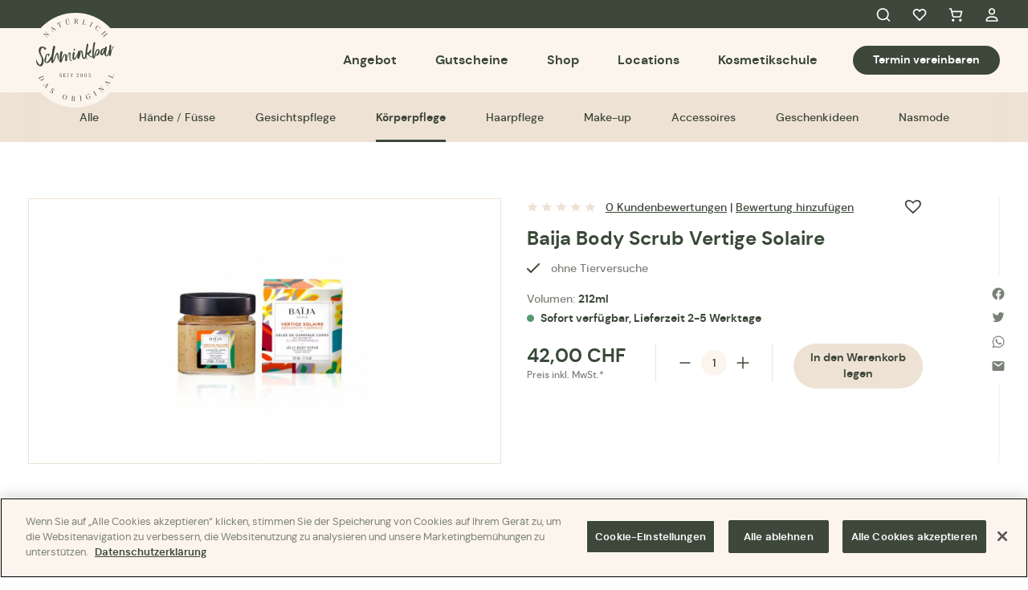

--- FILE ---
content_type: text/html; charset=UTF-8
request_url: https://schminkbar.ch/product/baija-body-scrub-vertige-solaire-bergamote-tubereuse/
body_size: 18469
content:
<!DOCTYPE html>
<html lang="de-DE">
	<head>
		<meta charset="UTF-8" /> 
<meta name="viewport" content="width=device-width, initial-scale=1.0">
			<link media="all" href="https://schminkbar.ch/app/cache/autoptimize/css/autoptimize_21188f61e15d983208103f82854f7968.css" rel="stylesheet"><link media="only screen and (max-width: 768px)" href="https://schminkbar.ch/app/cache/autoptimize/css/autoptimize_6fe211f8bb15af76999ce9135805d7af.css" rel="stylesheet"><title>Baija Body Scrub Vertige Solaire - Schminkbar</title>
	<link rel="pingback" href="https://schminkbar.ch/wp/xmlrpc.php"/> 
<meta name='robots' content='index, follow, max-image-preview:large, max-snippet:-1, max-video-preview:-1' />
	<style>img:is([sizes="auto" i], [sizes^="auto," i]) { contain-intrinsic-size: 3000px 1500px }</style>
	
	<!-- This site is optimized with the Yoast SEO plugin v26.5 - https://yoast.com/wordpress/plugins/seo/ -->
	<link rel="canonical" href="https://schminkbar.ch/product/baija-body-scrub-vertige-solaire-bergamote-tubereuse/" />
	<meta property="og:locale" content="de_DE" />
	<meta property="og:type" content="article" />
	<meta property="og:title" content="Baija Body Scrub Vertige Solaire - Schminkbar" />
	<meta property="og:description" content="Das Baija Peeling &#8218;Vertige Solaire&#8216; enthält viele nährende Inhaltsstoffe wie Hamameliswasser, feinste Peelingkörner aus Vulkangestein und pflanzliche Öle. Diese Verbindung hinterlässt eine seidenweiche, genährte Haut und ein Duft nach Sonne.  &nbsp;" />
	<meta property="og:url" content="https://schminkbar.ch/product/baija-body-scrub-vertige-solaire-bergamote-tubereuse/" />
	<meta property="og:site_name" content="Schminkbar" />
	<meta property="article:modified_time" content="2023-10-25T06:38:43+00:00" />
	<meta property="og:image" content="https://schminkbar.ch/app/uploads/2022/05/gommage-corps-vertige-solaire-212ml.jpg" />
	<meta property="og:image:width" content="976" />
	<meta property="og:image:height" content="1220" />
	<meta property="og:image:type" content="image/jpeg" />
	<meta name="twitter:card" content="summary_large_image" />
	<meta name="twitter:label1" content="Geschätzte Lesezeit" />
	<meta name="twitter:data1" content="1 Minute" />
	<script type="application/ld+json" class="yoast-schema-graph">{"@context":"https://schema.org","@graph":[{"@type":"WebPage","@id":"https://schminkbar.ch/product/baija-body-scrub-vertige-solaire-bergamote-tubereuse/","url":"https://schminkbar.ch/product/baija-body-scrub-vertige-solaire-bergamote-tubereuse/","name":"Baija Body Scrub Vertige Solaire - Schminkbar","isPartOf":{"@id":"https://schminkbar.ch/#website"},"primaryImageOfPage":{"@id":"https://schminkbar.ch/product/baija-body-scrub-vertige-solaire-bergamote-tubereuse/#primaryimage"},"image":{"@id":"https://schminkbar.ch/product/baija-body-scrub-vertige-solaire-bergamote-tubereuse/#primaryimage"},"thumbnailUrl":"https://schminkbar.ch/app/uploads/2022/05/gommage-corps-vertige-solaire-212ml.jpg","datePublished":"2022-05-20T07:50:54+00:00","dateModified":"2023-10-25T06:38:43+00:00","breadcrumb":{"@id":"https://schminkbar.ch/product/baija-body-scrub-vertige-solaire-bergamote-tubereuse/#breadcrumb"},"inLanguage":"de-DE","potentialAction":[{"@type":"ReadAction","target":["https://schminkbar.ch/product/baija-body-scrub-vertige-solaire-bergamote-tubereuse/"]}]},{"@type":"ImageObject","inLanguage":"de-DE","@id":"https://schminkbar.ch/product/baija-body-scrub-vertige-solaire-bergamote-tubereuse/#primaryimage","url":"https://schminkbar.ch/app/uploads/2022/05/gommage-corps-vertige-solaire-212ml.jpg","contentUrl":"https://schminkbar.ch/app/uploads/2022/05/gommage-corps-vertige-solaire-212ml.jpg","width":976,"height":1220},{"@type":"BreadcrumbList","@id":"https://schminkbar.ch/product/baija-body-scrub-vertige-solaire-bergamote-tubereuse/#breadcrumb","itemListElement":[{"@type":"ListItem","position":1,"name":"Home","item":"https://schminkbar.ch/"},{"@type":"ListItem","position":2,"name":"Shop","item":"https://schminkbar.ch/shop/"},{"@type":"ListItem","position":3,"name":"Baija Body Scrub Vertige Solaire"}]},{"@type":"WebSite","@id":"https://schminkbar.ch/#website","url":"https://schminkbar.ch/","name":"Schminkbar","description":"Kosmetik und Beautysalon","potentialAction":[{"@type":"SearchAction","target":{"@type":"EntryPoint","urlTemplate":"https://schminkbar.ch/?s={search_term_string}"},"query-input":{"@type":"PropertyValueSpecification","valueRequired":true,"valueName":"search_term_string"}}],"inLanguage":"de-DE"}]}</script>
	<!-- / Yoast SEO plugin. -->


<link rel="alternate" type="application/rss+xml" title="Schminkbar &raquo; Baija Body Scrub Vertige Solaire Kommentar-Feed" href="https://schminkbar.ch/product/baija-body-scrub-vertige-solaire-bergamote-tubereuse/feed/" />

<style id='classic-theme-styles-inline-css' type='text/css'>
/*! This file is auto-generated */
.wp-block-button__link{color:#fff;background-color:#32373c;border-radius:9999px;box-shadow:none;text-decoration:none;padding:calc(.667em + 2px) calc(1.333em + 2px);font-size:1.125em}.wp-block-file__button{background:#32373c;color:#fff;text-decoration:none}
</style>
<style id='safe-svg-svg-icon-style-inline-css' type='text/css'>
.safe-svg-cover{text-align:center}.safe-svg-cover .safe-svg-inside{display:inline-block;max-width:100%}.safe-svg-cover svg{fill:currentColor;height:100%;max-height:100%;max-width:100%;width:100%}

</style>
<style id='global-styles-inline-css' type='text/css'>
:root{--wp--preset--aspect-ratio--square: 1;--wp--preset--aspect-ratio--4-3: 4/3;--wp--preset--aspect-ratio--3-4: 3/4;--wp--preset--aspect-ratio--3-2: 3/2;--wp--preset--aspect-ratio--2-3: 2/3;--wp--preset--aspect-ratio--16-9: 16/9;--wp--preset--aspect-ratio--9-16: 9/16;--wp--preset--color--black: #000000;--wp--preset--color--cyan-bluish-gray: #abb8c3;--wp--preset--color--white: #ffffff;--wp--preset--color--pale-pink: #f78da7;--wp--preset--color--vivid-red: #cf2e2e;--wp--preset--color--luminous-vivid-orange: #ff6900;--wp--preset--color--luminous-vivid-amber: #fcb900;--wp--preset--color--light-green-cyan: #7bdcb5;--wp--preset--color--vivid-green-cyan: #00d084;--wp--preset--color--pale-cyan-blue: #8ed1fc;--wp--preset--color--vivid-cyan-blue: #0693e3;--wp--preset--color--vivid-purple: #9b51e0;--wp--preset--gradient--vivid-cyan-blue-to-vivid-purple: linear-gradient(135deg,rgba(6,147,227,1) 0%,rgb(155,81,224) 100%);--wp--preset--gradient--light-green-cyan-to-vivid-green-cyan: linear-gradient(135deg,rgb(122,220,180) 0%,rgb(0,208,130) 100%);--wp--preset--gradient--luminous-vivid-amber-to-luminous-vivid-orange: linear-gradient(135deg,rgba(252,185,0,1) 0%,rgba(255,105,0,1) 100%);--wp--preset--gradient--luminous-vivid-orange-to-vivid-red: linear-gradient(135deg,rgba(255,105,0,1) 0%,rgb(207,46,46) 100%);--wp--preset--gradient--very-light-gray-to-cyan-bluish-gray: linear-gradient(135deg,rgb(238,238,238) 0%,rgb(169,184,195) 100%);--wp--preset--gradient--cool-to-warm-spectrum: linear-gradient(135deg,rgb(74,234,220) 0%,rgb(151,120,209) 20%,rgb(207,42,186) 40%,rgb(238,44,130) 60%,rgb(251,105,98) 80%,rgb(254,248,76) 100%);--wp--preset--gradient--blush-light-purple: linear-gradient(135deg,rgb(255,206,236) 0%,rgb(152,150,240) 100%);--wp--preset--gradient--blush-bordeaux: linear-gradient(135deg,rgb(254,205,165) 0%,rgb(254,45,45) 50%,rgb(107,0,62) 100%);--wp--preset--gradient--luminous-dusk: linear-gradient(135deg,rgb(255,203,112) 0%,rgb(199,81,192) 50%,rgb(65,88,208) 100%);--wp--preset--gradient--pale-ocean: linear-gradient(135deg,rgb(255,245,203) 0%,rgb(182,227,212) 50%,rgb(51,167,181) 100%);--wp--preset--gradient--electric-grass: linear-gradient(135deg,rgb(202,248,128) 0%,rgb(113,206,126) 100%);--wp--preset--gradient--midnight: linear-gradient(135deg,rgb(2,3,129) 0%,rgb(40,116,252) 100%);--wp--preset--font-size--small: 13px;--wp--preset--font-size--medium: 20px;--wp--preset--font-size--large: 36px;--wp--preset--font-size--x-large: 42px;--wp--preset--spacing--20: 0.44rem;--wp--preset--spacing--30: 0.67rem;--wp--preset--spacing--40: 1rem;--wp--preset--spacing--50: 1.5rem;--wp--preset--spacing--60: 2.25rem;--wp--preset--spacing--70: 3.38rem;--wp--preset--spacing--80: 5.06rem;--wp--preset--shadow--natural: 6px 6px 9px rgba(0, 0, 0, 0.2);--wp--preset--shadow--deep: 12px 12px 50px rgba(0, 0, 0, 0.4);--wp--preset--shadow--sharp: 6px 6px 0px rgba(0, 0, 0, 0.2);--wp--preset--shadow--outlined: 6px 6px 0px -3px rgba(255, 255, 255, 1), 6px 6px rgba(0, 0, 0, 1);--wp--preset--shadow--crisp: 6px 6px 0px rgba(0, 0, 0, 1);}:where(.is-layout-flex){gap: 0.5em;}:where(.is-layout-grid){gap: 0.5em;}body .is-layout-flex{display: flex;}.is-layout-flex{flex-wrap: wrap;align-items: center;}.is-layout-flex > :is(*, div){margin: 0;}body .is-layout-grid{display: grid;}.is-layout-grid > :is(*, div){margin: 0;}:where(.wp-block-columns.is-layout-flex){gap: 2em;}:where(.wp-block-columns.is-layout-grid){gap: 2em;}:where(.wp-block-post-template.is-layout-flex){gap: 1.25em;}:where(.wp-block-post-template.is-layout-grid){gap: 1.25em;}.has-black-color{color: var(--wp--preset--color--black) !important;}.has-cyan-bluish-gray-color{color: var(--wp--preset--color--cyan-bluish-gray) !important;}.has-white-color{color: var(--wp--preset--color--white) !important;}.has-pale-pink-color{color: var(--wp--preset--color--pale-pink) !important;}.has-vivid-red-color{color: var(--wp--preset--color--vivid-red) !important;}.has-luminous-vivid-orange-color{color: var(--wp--preset--color--luminous-vivid-orange) !important;}.has-luminous-vivid-amber-color{color: var(--wp--preset--color--luminous-vivid-amber) !important;}.has-light-green-cyan-color{color: var(--wp--preset--color--light-green-cyan) !important;}.has-vivid-green-cyan-color{color: var(--wp--preset--color--vivid-green-cyan) !important;}.has-pale-cyan-blue-color{color: var(--wp--preset--color--pale-cyan-blue) !important;}.has-vivid-cyan-blue-color{color: var(--wp--preset--color--vivid-cyan-blue) !important;}.has-vivid-purple-color{color: var(--wp--preset--color--vivid-purple) !important;}.has-black-background-color{background-color: var(--wp--preset--color--black) !important;}.has-cyan-bluish-gray-background-color{background-color: var(--wp--preset--color--cyan-bluish-gray) !important;}.has-white-background-color{background-color: var(--wp--preset--color--white) !important;}.has-pale-pink-background-color{background-color: var(--wp--preset--color--pale-pink) !important;}.has-vivid-red-background-color{background-color: var(--wp--preset--color--vivid-red) !important;}.has-luminous-vivid-orange-background-color{background-color: var(--wp--preset--color--luminous-vivid-orange) !important;}.has-luminous-vivid-amber-background-color{background-color: var(--wp--preset--color--luminous-vivid-amber) !important;}.has-light-green-cyan-background-color{background-color: var(--wp--preset--color--light-green-cyan) !important;}.has-vivid-green-cyan-background-color{background-color: var(--wp--preset--color--vivid-green-cyan) !important;}.has-pale-cyan-blue-background-color{background-color: var(--wp--preset--color--pale-cyan-blue) !important;}.has-vivid-cyan-blue-background-color{background-color: var(--wp--preset--color--vivid-cyan-blue) !important;}.has-vivid-purple-background-color{background-color: var(--wp--preset--color--vivid-purple) !important;}.has-black-border-color{border-color: var(--wp--preset--color--black) !important;}.has-cyan-bluish-gray-border-color{border-color: var(--wp--preset--color--cyan-bluish-gray) !important;}.has-white-border-color{border-color: var(--wp--preset--color--white) !important;}.has-pale-pink-border-color{border-color: var(--wp--preset--color--pale-pink) !important;}.has-vivid-red-border-color{border-color: var(--wp--preset--color--vivid-red) !important;}.has-luminous-vivid-orange-border-color{border-color: var(--wp--preset--color--luminous-vivid-orange) !important;}.has-luminous-vivid-amber-border-color{border-color: var(--wp--preset--color--luminous-vivid-amber) !important;}.has-light-green-cyan-border-color{border-color: var(--wp--preset--color--light-green-cyan) !important;}.has-vivid-green-cyan-border-color{border-color: var(--wp--preset--color--vivid-green-cyan) !important;}.has-pale-cyan-blue-border-color{border-color: var(--wp--preset--color--pale-cyan-blue) !important;}.has-vivid-cyan-blue-border-color{border-color: var(--wp--preset--color--vivid-cyan-blue) !important;}.has-vivid-purple-border-color{border-color: var(--wp--preset--color--vivid-purple) !important;}.has-vivid-cyan-blue-to-vivid-purple-gradient-background{background: var(--wp--preset--gradient--vivid-cyan-blue-to-vivid-purple) !important;}.has-light-green-cyan-to-vivid-green-cyan-gradient-background{background: var(--wp--preset--gradient--light-green-cyan-to-vivid-green-cyan) !important;}.has-luminous-vivid-amber-to-luminous-vivid-orange-gradient-background{background: var(--wp--preset--gradient--luminous-vivid-amber-to-luminous-vivid-orange) !important;}.has-luminous-vivid-orange-to-vivid-red-gradient-background{background: var(--wp--preset--gradient--luminous-vivid-orange-to-vivid-red) !important;}.has-very-light-gray-to-cyan-bluish-gray-gradient-background{background: var(--wp--preset--gradient--very-light-gray-to-cyan-bluish-gray) !important;}.has-cool-to-warm-spectrum-gradient-background{background: var(--wp--preset--gradient--cool-to-warm-spectrum) !important;}.has-blush-light-purple-gradient-background{background: var(--wp--preset--gradient--blush-light-purple) !important;}.has-blush-bordeaux-gradient-background{background: var(--wp--preset--gradient--blush-bordeaux) !important;}.has-luminous-dusk-gradient-background{background: var(--wp--preset--gradient--luminous-dusk) !important;}.has-pale-ocean-gradient-background{background: var(--wp--preset--gradient--pale-ocean) !important;}.has-electric-grass-gradient-background{background: var(--wp--preset--gradient--electric-grass) !important;}.has-midnight-gradient-background{background: var(--wp--preset--gradient--midnight) !important;}.has-small-font-size{font-size: var(--wp--preset--font-size--small) !important;}.has-medium-font-size{font-size: var(--wp--preset--font-size--medium) !important;}.has-large-font-size{font-size: var(--wp--preset--font-size--large) !important;}.has-x-large-font-size{font-size: var(--wp--preset--font-size--x-large) !important;}
:where(.wp-block-post-template.is-layout-flex){gap: 1.25em;}:where(.wp-block-post-template.is-layout-grid){gap: 1.25em;}
:where(.wp-block-columns.is-layout-flex){gap: 2em;}:where(.wp-block-columns.is-layout-grid){gap: 2em;}
:root :where(.wp-block-pullquote){font-size: 1.5em;line-height: 1.6;}
</style>




<style id='woocommerce-inline-inline-css' type='text/css'>
.woocommerce form .form-row .required { visibility: visible; }
</style>




<link rel='preload' as='font' type='font/woff2' crossorigin='anonymous' id='tinvwl-webfont-font-css' href='https://schminkbar.ch/app/plugins/ti-woocommerce-wishlist/assets/fonts/tinvwl-webfont.woff2?ver=xu2uyi'  media='all' />






<script type="text/javascript" src="https://schminkbar.ch/wp/wp-includes/js/jquery/jquery.min.js?ver=3.7.1" id="jquery-core-js"></script>
<script type="text/javascript" src="https://schminkbar.ch/wp/wp-includes/js/jquery/jquery-migrate.min.js?ver=3.4.1" id="jquery-migrate-js"></script>
<script type="text/javascript" src="https://schminkbar.ch/app/plugins/woocommerce/assets/js/jquery-blockui/jquery.blockUI.min.js?ver=2.7.0-wc.10.3.6" id="wc-jquery-blockui-js" data-wp-strategy="defer"></script>
<script type="text/javascript" id="wc-add-to-cart-js-extra">
/* <![CDATA[ */
var wc_add_to_cart_params = {"ajax_url":"\/wp\/wp-admin\/admin-ajax.php","wc_ajax_url":"\/?wc-ajax=%%endpoint%%","i18n_view_cart":"Warenkorb anzeigen","cart_url":"https:\/\/schminkbar.ch\/cart\/","is_cart":"","cart_redirect_after_add":"no"};
/* ]]> */
</script>
<script type="text/javascript" src="https://schminkbar.ch/app/plugins/woocommerce/assets/js/frontend/add-to-cart.min.js?ver=10.3.6" id="wc-add-to-cart-js" defer="defer" data-wp-strategy="defer"></script>
<script type="text/javascript" id="wc-single-product-js-extra">
/* <![CDATA[ */
var wc_single_product_params = {"i18n_required_rating_text":"Bitte w\u00e4hle eine Bewertung","i18n_rating_options":["1 of 5 stars","2 of 5 stars","3 of 5 stars","4 of 5 stars","5 of 5 stars"],"i18n_product_gallery_trigger_text":"View full-screen image gallery","review_rating_required":"yes","flexslider":{"rtl":false,"animation":"slide","smoothHeight":true,"directionNav":false,"controlNav":"thumbnails","slideshow":false,"animationSpeed":500,"animationLoop":false,"allowOneSlide":false},"zoom_enabled":"","zoom_options":[],"photoswipe_enabled":"","photoswipe_options":{"shareEl":false,"closeOnScroll":false,"history":false,"hideAnimationDuration":0,"showAnimationDuration":0},"flexslider_enabled":""};
/* ]]> */
</script>
<script type="text/javascript" src="https://schminkbar.ch/app/plugins/woocommerce/assets/js/frontend/single-product.min.js?ver=10.3.6" id="wc-single-product-js" defer="defer" data-wp-strategy="defer"></script>
<script type="text/javascript" src="https://schminkbar.ch/app/plugins/woocommerce/assets/js/js-cookie/js.cookie.min.js?ver=2.1.4-wc.10.3.6" id="wc-js-cookie-js" data-wp-strategy="defer"></script>
<script type="text/javascript" id="woocommerce-js-extra">
/* <![CDATA[ */
var woocommerce_params = {"ajax_url":"\/wp\/wp-admin\/admin-ajax.php","wc_ajax_url":"\/?wc-ajax=%%endpoint%%","i18n_password_show":"Show password","i18n_password_hide":"Hide password"};
/* ]]> */
</script>
<script type="text/javascript" src="https://schminkbar.ch/app/plugins/woocommerce/assets/js/frontend/woocommerce.min.js?ver=10.3.6" id="woocommerce-js" defer="defer" data-wp-strategy="defer"></script>
<script type="text/javascript" src="https://schminkbar.ch/app/cache/autoptimize/js/autoptimize_single_7c01b0c08f617055d3f2d616635a40e2.js?ver=2.1.3" id="sfwp_polyfill_js-js"></script>
<script type="text/javascript" src="https://schminkbar.ch/app/cache/autoptimize/js/autoptimize_single_75e3cbc56f5f9ade1d399538edd0e62b.js?ver=1.0.0" id="schminkbar-admin-js"></script>
<link rel="https://api.w.org/" href="https://schminkbar.ch/wp-json/" /><link rel="alternate" title="JSON" type="application/json" href="https://schminkbar.ch/wp-json/wp/v2/product/1392" /><link rel="EditURI" type="application/rsd+xml" title="RSD" href="https://schminkbar.ch/wp/xmlrpc.php?rsd" />

<link rel='shortlink' href='https://schminkbar.ch/?p=1392' />
<link rel="alternate" title="oEmbed (JSON)" type="application/json+oembed" href="https://schminkbar.ch/wp-json/oembed/1.0/embed?url=https%3A%2F%2Fschminkbar.ch%2Fproduct%2Fbaija-body-scrub-vertige-solaire-bergamote-tubereuse%2F" />
<link rel="alternate" title="oEmbed (XML)" type="text/xml+oembed" href="https://schminkbar.ch/wp-json/oembed/1.0/embed?url=https%3A%2F%2Fschminkbar.ch%2Fproduct%2Fbaija-body-scrub-vertige-solaire-bergamote-tubereuse%2F&#038;format=xml" />
<!-- Google Tag Manager -->
<script>(function(w,d,s,l,i){w[l]=w[l]||[];w[l].push({'gtm.start':
new Date().getTime(),event:'gtm.js'});var f=d.getElementsByTagName(s)[0],
j=d.createElement(s),dl=l!='dataLayer'?'&l='+l:'';j.async=true;j.src=
'https://www.googletagmanager.com/gtm.js?id='+i+dl;f.parentNode.insertBefore(j,f);
})(window,document,'script','dataLayer','GTM-M2GPJT9');</script>
<!-- End Google Tag Manager -->

<!-- OptanonConsentNoticeStart -->

<script src="https://cookie-cdn.cookiepro.com/scripttemplates/otSDKStub.js" data-document-language="true" type="text/javascript" charset="UTF-8" data-domain-script="8c82d0d3-3a78-473d-81d6-852bdbcdcab1" ></script>

<script type="text/javascript">
function OptanonWrapper() { }
</script>
<!-- OptanonConsentNoticeEnd -->

<!-- Global site tag (gtag.js) - Google Analytics -->
<script async src="https://www.googletagmanager.com/gtag/js?id=G-F10NM4XB4S"></script>
<script>
  window.dataLayer = window.dataLayer || [];
  function gtag(){dataLayer.push(arguments);}
  gtag('js', new Date());

  gtag('config', 'G-F10NM4XB4S');
</script>	<noscript><style>.woocommerce-product-gallery{ opacity: 1 !important; }</style></noscript>
	<link rel="icon" href="https://schminkbar.ch/app/uploads/2022/07/cropped-cropped-android-chrome-512x512-1-32x32.png" sizes="32x32" />
<link rel="icon" href="https://schminkbar.ch/app/uploads/2022/07/cropped-cropped-android-chrome-512x512-1-192x192.png" sizes="192x192" />
<link rel="apple-touch-icon" href="https://schminkbar.ch/app/uploads/2022/07/cropped-cropped-android-chrome-512x512-1-180x180.png" />
<meta name="msapplication-TileImage" content="https://schminkbar.ch/app/uploads/2022/07/cropped-cropped-android-chrome-512x512-1-270x270.png" />
	</head>
	<body class="wp-singular product-template-default single single-product postid-1392 wp-theme-schminkbar no-js theme-schminkbar woocommerce woocommerce-page woocommerce-no-js tinvwl-theme-style">
		<!-- Google Tag Manager (noscript) -->
<noscript><iframe src="https://www.googletagmanager.com/ns.html?id=GTM-M2GPJT9"
height="0" width="0" style="display:none;visibility:hidden"></iframe></noscript>
<!-- End Google Tag Manager (noscript) -->		<script type="text/javascript">document.body.className = document.body.className.replace( 'no-js', 'js' );</script>
		
		<header id="header">
			<div class="top-nav">
				<div class="container">
					<ul>
						<li class="menu-item-search">
							<a href="#search">Search<i class="icon-search"></i></a>
						</li>
						<li class="menu-item-favorites">
														<a class="wishlist_products_counter top_wishlist-heart top_wishlist- wishlist-counter-with-products" href="https://schminkbar.ch/wishlist/">Favorites<i class="icon-favorites"></i>
									<span class="count wishlist_products_counter_number"></span>
							</a>
						</li>
						<li class="menu-item-cart">
							<a class="header-cart-count" href="https://schminkbar.ch/cart/">Cart<i class="icon-cart"></i>
														</a>
						</li>
						<li class="menu-item-profile">
							<a href="https://schminkbar.ch/my-account/">My Account<i class="icon-profile"></i></a>
						</li>
					</ul>
				</div>
			</div>
			<div class="main-nav">
				<div class="container">
					<a class="mobile-cart-btn" href="https://schminkbar.ch/cart/">
						<i class="icon-cart"></i>
											</a>
					<a class="site-logo" href="https://schminkbar.ch">
						<img width="230" height="71" src="https://schminkbar.ch/app/uploads/2022/05/sbs_mobile_logo.svg" class="logo-mobile" alt="" decoding="async" />						<img width="118" height="118" src="https://schminkbar.ch/app/uploads/2022/05/sbs_logo.svg" class="logo-default" alt="Schminkbar" decoding="async" />					</a>
					<button id="mobile-nav-toggle" type="button">Menu<span aria-hidden="true"><span></span><span></span><span></span><span></span></span></button>
					<nav class="header-navigation" role="navigation">
						<ul id="menu-header-menu" class="menu menu-main"><li id="menu-item-3623" class="menu-item menu-item-type-post_type menu-item-object-page menu-item-has-children menu-item-3623"><a href="https://schminkbar.ch/angebot/">Angebot</a><div class="sub-menu-wrapper"><div class="container"><div class="left-side-menu"><span class="side-menu-title">Derzeit beliebt</span><ul><li><a href="https://schminkbar.ch/product-tag/kims-favorites/">Kim&#039;s Favorites</a><li><a href="https://schminkbar.ch/product-tag/vegan/">Vegan</a><li><a href="https://schminkbar.ch/product-tag/made-by-schminkbar/">Made by Schminkbar</a></ul></div>
<div class="sub-menu-wrapper center-menu"><ul class="sub-menu">
	<li id="menu-item-3662" class="menu-item menu-item-type-post_type menu-item-object-page menu-item-3662"><a href="https://schminkbar.ch/angebot/">Alle</a></li>
	<li id="menu-item-3642" class="menu-item menu-item-type-taxonomy menu-item-object-product_cat menu-item-3642"><a href="https://schminkbar.ch/product-category/gutschein-fuer-eine-behandlung/massagen/">Massagen</a></li>
	<li id="menu-item-3639" class="menu-item menu-item-type-taxonomy menu-item-object-product_cat menu-item-3639"><a href="https://schminkbar.ch/product-category/gutschein-fuer-eine-behandlung/manicure/">Manicure</a></li>
	<li id="menu-item-3638" class="menu-item menu-item-type-taxonomy menu-item-object-product_cat menu-item-3638"><a href="https://schminkbar.ch/product-category/gutschein-fuer-eine-behandlung/haar-und-make-up/">Haar und Make Up</a></li>
	<li id="menu-item-3636" class="menu-item menu-item-type-taxonomy menu-item-object-product_cat menu-item-3636"><a href="https://schminkbar.ch/product-category/gutschein-fuer-eine-behandlung/pedicure/">Pedicure</a></li>
	<li id="menu-item-21776" class="menu-item menu-item-type-taxonomy menu-item-object-product_cat menu-item-21776"><a href="https://schminkbar.ch/product-category/gutschein-fuer-eine-behandlung/kidscorner/">Kidscorner</a></li>
	<li id="menu-item-3637" class="menu-item menu-item-type-taxonomy menu-item-object-product_cat menu-item-3637"><a href="https://schminkbar.ch/product-category/gutschein-fuer-eine-behandlung/gesicht-korper/">Gesicht</a></li>
	<li id="menu-item-3643" class="menu-item menu-item-type-taxonomy menu-item-object-product_cat menu-item-3643"><a href="https://schminkbar.ch/product-category/gutschein-fuer-eine-behandlung/specials/">Specials</a></li>
	<li id="menu-item-18815" class="menu-item menu-item-type-taxonomy menu-item-object-product_cat menu-item-18815"><a href="https://schminkbar.ch/product-category/gutschein-fuer-eine-behandlung/japanese-head-spa/">Japanese Head Spa</a></li>
	<li id="menu-item-3635" class="menu-item menu-item-type-taxonomy menu-item-object-product_cat menu-item-3635"><a href="https://schminkbar.ch/product-category/gutschein-fuer-eine-behandlung/enthaarung/">Enthaarung</a></li>
	<li id="menu-item-3884" class="menu-item menu-item-type-custom menu-item-object-custom menu-item-3884"><a target="_blank" rel="noopener" href="https://schminkbar.ch/app/uploads/2025/11/10_Genusskarte_schminkbar_02.pdf">Trinken</a></li>
</ul></div>
<div class="right-side-menu"><span class="side-menu-title">Für unsere treusten Fans</span><a href="https://schminkbar.ch/product/marrakech-pedicure-2/"><span class="img product-category-image"><img width="480" height="320" src="https://schminkbar.ch/app/uploads/2025/02/foto-39-480x320.jpeg" class="attachment-medium size-medium" alt="" decoding="async" fetchpriority="high" srcset="https://schminkbar.ch/app/uploads/2025/02/foto-39-600x400.jpeg 600w, https://schminkbar.ch/app/uploads/2025/02/foto-39-960x640.jpeg 960w, https://schminkbar.ch/app/uploads/2025/02/foto-39-444x296.jpeg 444w, https://schminkbar.ch/app/uploads/2025/02/foto-39-735x500.jpeg 735w, https://schminkbar.ch/app/uploads/2025/02/foto-39-840x560.jpeg 840w, https://schminkbar.ch/app/uploads/2025/02/foto-39-1680x1121.jpeg 1680w, https://schminkbar.ch/app/uploads/2025/02/foto-39-2560x1708.jpeg 2560w, https://schminkbar.ch/app/uploads/2025/02/foto-39-1920x1281.jpeg 1920w, https://schminkbar.ch/app/uploads/2025/02/foto-39-2048x1366.jpeg 2048w, https://schminkbar.ch/app/uploads/2025/02/foto-39-1536x1025.jpeg 1536w, https://schminkbar.ch/app/uploads/2025/02/foto-39-768x512.jpeg 768w, https://schminkbar.ch/app/uploads/2025/02/foto-39-1024x683.jpeg 1024w, https://schminkbar.ch/app/uploads/2025/02/foto-39-480x320.jpeg 480w" sizes="(max-width: 480px) 100vw, 480px" /></span><span class="title">Marrakech Pedicure</span><span class="woocommerce-Price-amount amount"><bdi>137,00&nbsp;<span class="woocommerce-Price-currencySymbol">CHF</span></bdi></span></a></div></div></div></li>
<li id="menu-item-3663" class="menu-item menu-item-type-post_type menu-item-object-page menu-item-3663"><a href="https://schminkbar.ch/gutschein-kaufen/">Gutscheine</a></li>
<li id="menu-item-3624" class="menu-item menu-item-type-post_type menu-item-object-page menu-item-has-children current_page_parent menu-item-3624"><a href="https://schminkbar.ch/shop/">Shop</a><div class="sub-menu-wrapper"><div class="container"><div class="left-side-menu"><span class="side-menu-title">Derzeit Beliebt</span><ul><li><a href="https://schminkbar.ch/product-tag/kims-tipp/">Kim&#039;s Tipp</a></ul></div>
<div class="sub-menu-wrapper center-menu"><ul class="sub-menu">
	<li id="menu-item-3630" class="menu-item menu-item-type-taxonomy menu-item-object-product_cat menu-item-3630"><a href="https://schminkbar.ch/product-category/shop/haende-fuesse/">Hände / Füsse</a></li>
	<li id="menu-item-3632" class="menu-item menu-item-type-taxonomy menu-item-object-product_cat menu-item-3632"><a href="https://schminkbar.ch/product-category/shop/make-up/">Make-up</a></li>
	<li id="menu-item-3627" class="menu-item menu-item-type-taxonomy menu-item-object-product_cat menu-item-3627"><a href="https://schminkbar.ch/product-category/shop/gesichtspflege/">Gesichtspflege</a></li>
	<li id="menu-item-3625" class="menu-item menu-item-type-taxonomy menu-item-object-product_cat menu-item-3625"><a href="https://schminkbar.ch/product-category/shop/accessoires/">Accessoires</a></li>
	<li id="menu-item-3631" class="menu-item menu-item-type-taxonomy menu-item-object-product_cat current-product-ancestor current-menu-parent current-product-parent menu-item-3631"><a href="https://schminkbar.ch/product-category/shop/koerperpflege/">Körperpflege</a></li>
	<li id="menu-item-3626" class="menu-item menu-item-type-taxonomy menu-item-object-product_cat menu-item-3626"><a href="https://schminkbar.ch/product-category/shop/geschenkideen/">Geschenkideen</a></li>
	<li id="menu-item-3629" class="menu-item menu-item-type-taxonomy menu-item-object-product_cat menu-item-3629"><a href="https://schminkbar.ch/product-category/shop/haarpflege/">Haarpflege</a></li>
	<li id="menu-item-3633" class="menu-item menu-item-type-taxonomy menu-item-object-product_cat menu-item-3633"><a href="https://schminkbar.ch/product-category/shop/nasmode/">Nasmode</a></li>
	<li id="menu-item-3634" class="menu-item-button-alt menu-item menu-item-type-post_type menu-item-object-page current_page_parent menu-item-3634"><a href="https://schminkbar.ch/shop/">Zum Shop</a></li>
</ul></div>
<div class="right-side-menu"><span class="side-menu-title">Für unsere treusten Fans</span><a href="https://schminkbar.ch/product/anina-acai/"><span class="img"><img width="480" height="480" src="https://schminkbar.ch/app/uploads/2022/10/Anina-Acai-1-480x480.png" class="attachment-medium size-medium" alt="" decoding="async" srcset="https://schminkbar.ch/app/uploads/2022/10/Anina-Acai-1-100x100.png 100w, https://schminkbar.ch/app/uploads/2022/10/Anina-Acai-1-600x600.png 600w, https://schminkbar.ch/app/uploads/2022/10/Anina-Acai-1-960x960.png 960w, https://schminkbar.ch/app/uploads/2022/10/Anina-Acai-1-300x300.png 300w, https://schminkbar.ch/app/uploads/2022/10/Anina-Acai-1-444x444.png 444w, https://schminkbar.ch/app/uploads/2022/10/Anina-Acai-1-350x350.png 350w, https://schminkbar.ch/app/uploads/2022/10/Anina-Acai-1-840x840.png 840w, https://schminkbar.ch/app/uploads/2022/10/Anina-Acai-1-768x768.png 768w, https://schminkbar.ch/app/uploads/2022/10/Anina-Acai-1-150x150.png 150w, https://schminkbar.ch/app/uploads/2022/10/Anina-Acai-1-1024x1024.png 1024w, https://schminkbar.ch/app/uploads/2022/10/Anina-Acai-1-480x480.png 480w" sizes="(max-width: 480px) 100vw, 480px" /></span><span class="title">Anina Acai</span><span class="woocommerce-Price-amount amount"><bdi>22,50&nbsp;<span class="woocommerce-Price-currencySymbol">CHF</span></bdi></span></a></div></div></div></li>
<li id="menu-item-3646" class="menu-locations menu-item menu-item-type-post_type menu-item-object-page menu-item-has-children menu-item-3646"><a href="https://schminkbar.ch/locations/">Locations</a><div class="sub-menu-wrapper"><div class="container"><div class="left-side-menu side-menu-image"><img width="1024" height="640" src="https://schminkbar.ch/app/uploads/2022/05/map.jpeg" class="attachment-medium_large-retina size-medium_large-retina" alt="" decoding="async" srcset="https://schminkbar.ch/app/uploads/2022/05/map.jpeg 1024w, https://schminkbar.ch/app/uploads/2022/05/map-960x600.jpeg 960w, https://schminkbar.ch/app/uploads/2022/05/map-840x525.jpeg 840w, https://schminkbar.ch/app/uploads/2022/05/map-768x480.jpeg 768w, https://schminkbar.ch/app/uploads/2022/05/map-480x300.jpeg 480w, https://schminkbar.ch/app/uploads/2022/05/map-600x375.jpeg 600w" sizes="(max-width: 1024px) 100vw, 1024px" /><a class="btn btn-primary--alt" href="https://www.google.com/maps/d/u/0/edit?mid=1_gFWl5Ss36Cfl1DkX9InvSywhxwK1Ec&#038;usp=sharing" target="_blank"	>Schminkbar in meiner Nähe finden</a></div>
<div class="sub-menu-wrapper center-menu"><ul class="sub-menu">
	<li id="menu-item-3667" class="menu-item menu-item-type-post_type menu-item-object-location menu-item-3667"><a href="https://schminkbar.ch/location/bahnhofsplatz-winterthur/"><img width="430" height="240" src="https://schminkbar.ch/app/uploads/2022/06/Bahnhofplatz-Winterthur-430x240.jpg" class="attachment-menu_thumbnail size-menu_thumbnail" alt="Schminkbar Winterthur | Kosmetik und Beautysalon" decoding="async" srcset="https://schminkbar.ch/app/uploads/2022/06/Bahnhofplatz-Winterthur-960x540.jpg 960w, https://schminkbar.ch/app/uploads/2022/06/Bahnhofplatz-Winterthur-444x250.jpg 444w, https://schminkbar.ch/app/uploads/2022/06/Bahnhofplatz-Winterthur-840x473.jpg 840w, https://schminkbar.ch/app/uploads/2022/06/Bahnhofplatz-Winterthur-430x240.jpg 430w, https://schminkbar.ch/app/uploads/2022/06/Bahnhofplatz-Winterthur-1536x864.jpg 1536w, https://schminkbar.ch/app/uploads/2022/06/Bahnhofplatz-Winterthur-768x432.jpg 768w, https://schminkbar.ch/app/uploads/2022/06/Bahnhofplatz-Winterthur-1024x576.jpg 1024w, https://schminkbar.ch/app/uploads/2022/06/Bahnhofplatz-Winterthur-480x270.jpg 480w, https://schminkbar.ch/app/uploads/2022/06/Bahnhofplatz-Winterthur-600x338.jpg 600w" sizes="(max-width: 430px) 100vw, 430px" /><span class="location-name">Bahnhofplatz, Winterthur</span></a></li>
	<li id="menu-item-3668" class="menu-item menu-item-type-post_type menu-item-object-location menu-item-3668"><a href="https://schminkbar.ch/location/beatengasse-zurich/"><img width="430" height="240" src="https://schminkbar.ch/app/uploads/2022/05/foto-62-430x240.jpeg" class="attachment-menu_thumbnail size-menu_thumbnail" alt="" decoding="async" /><span class="location-name">Beatengasse, Zürich</span></a></li>
	<li id="menu-item-3679" class="menu-item menu-item-type-post_type menu-item-object-location menu-item-3679"><a href="https://schminkbar.ch/location/bahnhofstrasse-zurich/"><img width="430" height="240" src="https://schminkbar.ch/app/uploads/2022/05/foto-37-430x240.jpeg" class="attachment-menu_thumbnail size-menu_thumbnail" alt="" decoding="async" /><span class="location-name">Bahnhofstrasse, Zürich</span></a></li>
	<li id="menu-item-3677" class="menu-item menu-item-type-post_type menu-item-object-location menu-item-3677"><a href="https://schminkbar.ch/location/gessnerhof-zurich/"><img width="430" height="240" src="https://schminkbar.ch/app/uploads/2025/02/IMG_0419-430x240.jpeg" class="attachment-menu_thumbnail size-menu_thumbnail" alt="" decoding="async" /><span class="location-name">Gessnerhof, Zürich</span></a></li>
	<li id="menu-item-3678" class="menu-item menu-item-type-post_type menu-item-object-location menu-item-3678"><a href="https://schminkbar.ch/location/gerbergasse-basel/"><img width="430" height="240" src="https://schminkbar.ch/app/uploads/2022/05/MDU_6253-430x240.jpg" class="attachment-menu_thumbnail size-menu_thumbnail" alt="" decoding="async" /><span class="location-name">Gerbergasse, Basel</span></a></li>
	<li id="menu-item-3675" class="menu-item menu-item-type-post_type menu-item-object-location menu-item-3675"><a href="https://schminkbar.ch/location/luzern-neustadt/"><img width="430" height="240" src="https://schminkbar.ch/app/uploads/2022/05/01-1-430x240.jpg" class="attachment-menu_thumbnail size-menu_thumbnail" alt="" decoding="async" /><span class="location-name">Luzern Neustadt, Luzern</span></a></li>
</ul></div>
</div></div></li>
<li id="menu-item-12620" class="menu-item menu-item-type-post_type menu-item-object-page menu-item-12620"><a href="https://schminkbar.ch/kosmetikschule-zuerich/">Kosmetikschule</a></li>
<li id="menu-item-3664" class="menu-item-button menu-item menu-item-type-custom menu-item-object-custom menu-item-3664"><a href="https://schminkbar.ch/termin-buchen/">Termin vereinbaren</a></li>
</ul>					</nav>
				</div>
			</div>
		</header>
		<div id="mobile-navigation">
			<ul id="menu-header-menu-mobile" class="menu"><li id="menu-item-3910" class="nolink menu-item menu-item-type-post_type menu-item-object-page menu-item-has-children menu-item-3910"><a href="https://schminkbar.ch/angebot/">Angebot</a>
<ul class="sub-menu">
	<li id="menu-item-3915" class="menu-item menu-item-type-taxonomy menu-item-object-product_cat menu-item-3915"><a href="https://schminkbar.ch/product-category/gutschein-fuer-eine-behandlung/manicure/">Manicure</a></li>
	<li id="menu-item-3912" class="menu-item menu-item-type-taxonomy menu-item-object-product_cat menu-item-3912"><a href="https://schminkbar.ch/product-category/gutschein-fuer-eine-behandlung/pedicure/">Pedicure</a></li>
	<li id="menu-item-3913" class="menu-item menu-item-type-taxonomy menu-item-object-product_cat menu-item-3913"><a href="https://schminkbar.ch/product-category/gutschein-fuer-eine-behandlung/gesicht-korper/">Gesicht</a></li>
	<li id="menu-item-3911" class="menu-item menu-item-type-taxonomy menu-item-object-product_cat menu-item-3911"><a href="https://schminkbar.ch/product-category/gutschein-fuer-eine-behandlung/enthaarung/">Enthaarung</a></li>
	<li id="menu-item-3918" class="menu-item menu-item-type-taxonomy menu-item-object-product_cat menu-item-3918"><a href="https://schminkbar.ch/product-category/gutschein-fuer-eine-behandlung/massagen/">Massagen</a></li>
	<li id="menu-item-3914" class="menu-item menu-item-type-taxonomy menu-item-object-product_cat menu-item-3914"><a href="https://schminkbar.ch/product-category/gutschein-fuer-eine-behandlung/haar-und-make-up/">Haar und Make Up</a></li>
	<li id="menu-item-21778" class="menu-item menu-item-type-taxonomy menu-item-object-product_cat menu-item-21778"><a href="https://schminkbar.ch/product-category/gutschein-fuer-eine-behandlung/kidscorner/">Kidscorner</a></li>
	<li id="menu-item-3953" class="menu-item menu-item-type-taxonomy menu-item-object-product_cat menu-item-3953"><a href="https://schminkbar.ch/product-category/gutschein-fuer-eine-behandlung/specials/">Specials</a></li>
	<li id="menu-item-18814" class="menu-item menu-item-type-taxonomy menu-item-object-product_cat menu-item-18814"><a href="https://schminkbar.ch/product-category/gutschein-fuer-eine-behandlung/japanese-head-spa/">Japanese Head Spa</a></li>
	<li id="menu-item-3954" class="menu-item menu-item-type-custom menu-item-object-custom menu-item-3954"><a href="https://schminkbar.ch/app/uploads/2025/11/10_Genusskarte_schminkbar_02.pdf">Essen und Trinken</a></li>
</ul>
</li>
<li id="menu-item-3919" class="menu-item menu-item-type-post_type menu-item-object-page menu-item-3919"><a href="https://schminkbar.ch/gutschein-kaufen/">Gutscheine</a></li>
<li id="menu-item-3920" class="menu-item menu-item-type-post_type menu-item-object-page menu-item-has-children current_page_parent menu-item-3920"><a href="https://schminkbar.ch/shop/">Shop</a>
<ul class="sub-menu">
	<li id="menu-item-3931" class="menu-item menu-item-type-taxonomy menu-item-object-product_cat menu-item-3931"><a href="https://schminkbar.ch/product-category/shop/haende-fuesse/">Hände / Füsse</a></li>
	<li id="menu-item-3928" class="menu-item menu-item-type-taxonomy menu-item-object-product_cat menu-item-3928"><a href="https://schminkbar.ch/product-category/shop/gesichtspflege/">Gesichtspflege</a></li>
	<li id="menu-item-3924" class="menu-item menu-item-type-taxonomy menu-item-object-product_cat current-product-ancestor current-menu-parent current-product-parent menu-item-3924"><a href="https://schminkbar.ch/product-category/shop/koerperpflege/">Körperpflege</a></li>
	<li id="menu-item-3923" class="menu-item menu-item-type-taxonomy menu-item-object-product_cat menu-item-3923"><a href="https://schminkbar.ch/product-category/shop/haarpflege/">Haarpflege</a></li>
	<li id="menu-item-3925" class="menu-item menu-item-type-taxonomy menu-item-object-product_cat menu-item-3925"><a href="https://schminkbar.ch/product-category/shop/make-up/">Make-up</a></li>
	<li id="menu-item-3932" class="menu-item menu-item-type-taxonomy menu-item-object-product_cat menu-item-3932"><a href="https://schminkbar.ch/product-category/shop/accessoires/">Accessoires</a></li>
	<li id="menu-item-3933" class="menu-item menu-item-type-taxonomy menu-item-object-product_cat menu-item-3933"><a href="https://schminkbar.ch/product-category/shop/geschenkideen/">Geschenkideen</a></li>
	<li id="menu-item-3926" class="menu-item menu-item-type-taxonomy menu-item-object-product_cat menu-item-3926"><a href="https://schminkbar.ch/product-category/shop/nasmode/">Nasmode</a></li>
	<li id="menu-item-3930" class="menu-item-alt menu-item menu-item-type-taxonomy menu-item-object-product_tag menu-item-3930"><a href="https://schminkbar.ch/product-tag/kims-tipp/">Kim&#8217;s Tipp</a></li>
</ul>
</li>
<li id="menu-item-3935" class="no-link menu-item menu-item-type-post_type menu-item-object-page menu-item-has-children menu-item-3935"><a href="https://schminkbar.ch/locations/">Locations</a>
<ul class="sub-menu">
	<li id="menu-item-3936" class="menu-item menu-item-type-post_type menu-item-object-location menu-item-3936"><a href="https://schminkbar.ch/location/bahnhofsplatz-winterthur/">Bahnhofplatz, Winterthur</a></li>
	<li id="menu-item-3938" class="menu-item menu-item-type-post_type menu-item-object-location menu-item-3938"><a href="https://schminkbar.ch/location/beatengasse-zurich/">Beatengasse, Zürich</a></li>
	<li id="menu-item-3937" class="menu-item menu-item-type-post_type menu-item-object-location menu-item-3937"><a href="https://schminkbar.ch/location/bahnhofstrasse-zurich/">Bahnhofstrasse, Zürich</a></li>
	<li id="menu-item-3940" class="menu-item menu-item-type-post_type menu-item-object-location menu-item-3940"><a href="https://schminkbar.ch/location/gessnerhof-zurich/">Gessnerhof, Zürich</a></li>
	<li id="menu-item-3941" class="menu-item menu-item-type-post_type menu-item-object-location menu-item-3941"><a href="https://schminkbar.ch/location/gerbergasse-basel/">Gerbergasse, Basel</a></li>
	<li id="menu-item-3942" class="menu-item menu-item-type-post_type menu-item-object-location menu-item-3942"><a href="https://schminkbar.ch/location/luzern-neustadt/">Neustadt, Luzern</a></li>
	<li id="menu-item-3943" class="menu-item-icon-external menu-item menu-item-type-custom menu-item-object-custom menu-item-3943"><a target="_blank" href="https://www.google.com/maps/d/u/0/edit?mid=1_gFWl5Ss36Cfl1DkX9InvSywhxwK1Ec&#038;usp=sharing">Schminkbar in meiner Nähe finden</a></li>
</ul>
</li>
<li id="menu-item-12625" class="menu-item menu-item-type-post_type menu-item-object-page menu-item-12625"><a href="https://schminkbar.ch/kosmetikschule-zuerich/">Kosmetikschule</a></li>
<li id="menu-item-3944" class="menu-item-icon-search menu-item menu-item-type-custom menu-item-object-custom menu-item-3944"><a href="#search">Search</a></li>
<li id="menu-item-3948" class="menu-item-icon-favorites menu-item menu-item-type-post_type menu-item-object-page menu-item-3948"><a href="https://schminkbar.ch/wishlist/">Favorites</a></li>
<li id="menu-item-3946" class="menu-item-icon-user menu-item menu-item-type-post_type menu-item-object-page menu-item-3946"><a href="https://schminkbar.ch/my-account/">My account</a></li>
<li id="menu-item-8451" class="menu-item-button-alt menu-item menu-item-type-post_type menu-item-object-page menu-item-8451"><a href="https://schminkbar.ch/jobs/">Jobs – Wir suchen Dich!</a></li>
<li id="menu-item-3947" class="menu-item-button-alt menu-item menu-item-type-post_type menu-item-object-page menu-item-3947"><a href="https://schminkbar.ch/uber-uns/">Über uns</a></li>
<li id="menu-item-3949" class="menu-item-button-alt menu-item menu-item-type-post_type menu-item-object-page menu-item-3949"><a href="https://schminkbar.ch/anlasse-kooperationen/">Anlässe &#038; Kooperationen</a></li>
<li id="menu-item-3950" class="menu-item-button-alt menu-item menu-item-type-post_type menu-item-object-page menu-item-3950"><a href="https://schminkbar.ch/news-und-storys/">News und Storys</a></li>
<li id="menu-item-3951" class="menu-item-button menu-item menu-item-type-custom menu-item-object-custom menu-item-3951"><a href="https://schminkbar.ch/termin-buchen/">Termin vereinbaren</a></li>
</ul>		</div>
					<section id="product-page-submenu" data-title="Kategorien">
				<div class="overflow-wrapper">
					<ul class="menu-categories">
						<li>
							<a href="https://schminkbar.ch/shop/"
														>
								Alle							</a>
						</li>
											<li>
							<a href="https://schminkbar.ch/product-category/shop/haende-fuesse/"
														>
								Hände / Füsse							</a>
						</li>
											<li>
							<a href="https://schminkbar.ch/product-category/shop/gesichtspflege/"
														>
								Gesichtspflege							</a>
						</li>
											<li>
							<a href="https://schminkbar.ch/product-category/shop/koerperpflege/"
							 class="active"							>
								Körperpflege							</a>
						</li>
											<li>
							<a href="https://schminkbar.ch/product-category/shop/haarpflege/"
														>
								Haarpflege							</a>
						</li>
											<li>
							<a href="https://schminkbar.ch/product-category/shop/make-up/"
														>
								Make-up							</a>
						</li>
											<li>
							<a href="https://schminkbar.ch/product-category/shop/accessoires/"
														>
								Accessoires							</a>
						</li>
											<li>
							<a href="https://schminkbar.ch/product-category/shop/geschenkideen/"
														>
								Geschenkideen							</a>
						</li>
											<li>
							<a href="https://schminkbar.ch/product-category/shop/nasmode/"
														>
								Nasmode							</a>
						</li>
										</ul>
				</div>
			</section>
						<div class="site-header-inner-search">
			<div class="search-form-wrapper">
				<h2 class="title">Alles suchen…</h2>
				<form id="search-form" action="https://schminkbar.ch">
					<div class="form-item">
						<input type="text" name="s" placeholder="Geben Sie einen Suchbegriff ein" />
					</div>
					<div class="form-actions">
						<button class="btn btn-primary" type="submit">
							Suchen						</button>
					</div>
				</form>
			</div>
		</div>
		<main id="main">
<div class="woocommerce-notices-wrapper"></div>	<div id="product-1392" class="product type-product post-1392 status-publish first instock product_cat-bodypeeling product_cat-koerperpflege product_cat-shop has-post-thumbnail taxable shipping-taxable purchasable product-type-simple">
				<div class="ecommerce-data" style="display: none">
			{"id":1392,"title":"Baija Body Scrub Vertige Solaire","sku":"9302000033714","currency":"CHF","price":"42","terms":["Shop","K\u00f6rperpflege","Bodypeeling"],"quantity":1}		</div>
		<section class="product-details-header container  is-product">
			<div class="column">
				<div class="product-full-image">
					<div class="woocommerce-product-gallery woocommerce-product-gallery--with-images woocommerce-product-gallery--columns-4 images" data-columns="4" style="opacity: 0; transition: opacity .25s ease-in-out;">
	<figure class="woocommerce-product-gallery__wrapper">
		<div data-thumb="https://schminkbar.ch/app/uploads/2022/05/gommage-corps-vertige-solaire-212ml-100x100.jpg" data-thumb-alt="" class="woocommerce-product-gallery__image product-image"><img width="600" height="750" src="https://schminkbar.ch/app/uploads/2022/05/gommage-corps-vertige-solaire-212ml-600x750.jpg" class="wp-post-image" alt="" title="gommage-corps-vertige-solaire-212ml" data-caption="" data-src="https://schminkbar.ch/app/uploads/2022/05/gommage-corps-vertige-solaire-212ml.jpg" data-large_image="https://schminkbar.ch/app/uploads/2022/05/gommage-corps-vertige-solaire-212ml.jpg" data-large_image_width="976" data-large_image_height="1220" decoding="async" loading="lazy" srcset="https://schminkbar.ch/app/uploads/2022/05/gommage-corps-vertige-solaire-212ml-960x1200.jpg 960w, https://schminkbar.ch/app/uploads/2022/05/gommage-corps-vertige-solaire-212ml-840x1050.jpg 840w, https://schminkbar.ch/app/uploads/2022/05/gommage-corps-vertige-solaire-212ml-768x960.jpg 768w, https://schminkbar.ch/app/uploads/2022/05/gommage-corps-vertige-solaire-212ml-480x600.jpg 480w, https://schminkbar.ch/app/uploads/2022/05/gommage-corps-vertige-solaire-212ml-600x750.jpg 600w" sizes="auto, (max-width: 600px) 100vw, 600px" /></div>	</figure>
</div>
				</div>
			</div>
			<div class="column">
				<div class="product-full-details">
					<div class="product-quick-actions">
						<div class="sbs-product-rating">
							<span style="width: 0%;"></span>
						</div>
						<div class="customer-reviews"><a href="#reviews">0 Kundenbewertungen</a> | <a href="#reviews">Bewertung hinzufügen</a></div>
						<div class="add-to-favorites"><div class="tinv-wraper woocommerce tinv-wishlist tinvwl-shortcode-add-to-cart tinvwl-loop-button-wrapper tinvwl-no-action"
	 data-tinvwl_product_id="1392">
	<a role="button" tabindex="0" name="" aria-label="" class="tinvwl_add_to_wishlist_button tinvwl-icon-heart no-txt  tinvwl-position-after tinvwl-loop" data-tinv-wl-list="[]" data-tinv-wl-product="1392" data-tinv-wl-productvariation="0" data-tinv-wl-productvariations="[]" data-tinv-wl-producttype="simple" data-tinv-wl-action="add"></a>		<div
		class="tinvwl-tooltip"></div>
</div>
</div>
					</div>
					<h1 class="title">
						Baija Body Scrub Vertige Solaire					</h1>
					<div class="description">
											</div>
					<ul class="attributes">
													<li>
								ohne Tierversuche							</li>
											</ul>
					<div class="product-meta">
						<div class="general-info">
													<div class="field-volumne">
								<span class="label">Volumen:</span>
								<span class="value">212ml</span>
							</div>
													</div>
						<div class="stock-delivery-info">
													<div class="field-stock in-stock">
								In Stock							</div>
														<div class="field-delivery">
								<span class="value">Sofort verfügbar, Lieferzeit 2-5 Werktage</span>
							</div>
												</div>
											</div>
					<div class="product-buy-container">
								<div class="price-wrapper">
		<p class="price"><span class="woocommerce-Price-amount amount"><bdi>42,00&nbsp;<span class="woocommerce-Price-currencySymbol">CHF</span></bdi></span></p>
	<span class="price-info">Preis inkl. MwSt.*</span>
	</div>
	
	<form class="cart" action="https://schminkbar.ch/product/baija-body-scrub-vertige-solaire-bergamote-tubereuse/" method="post" enctype='multipart/form-data'>
		
		<div class="quantity">
		<label class="screen-reader-text" for="quantity_69682ad35ef20">Baija Body Scrub Vertige Solaire Menge</label>
	<input
		type="number"
				id="quantity_69682ad35ef20"
		class="input-text qty text"
		name="quantity"
		value="1"
		aria-label="Product quantity"
				min="1"
							step="1"
			placeholder=""
			inputmode="numeric"
			autocomplete="off"
			/>
	</div>

		<button type="submit" name="add-to-cart" value="1392" class="single_add_to_cart_button button alt">In den Warenkorb legen</button>

			</form>

	
											</div>
					<div class="share-links">
						<a href="https://www.facebook.com/sharer/sharer.php?u=https://schminkbar.ch/product/baija-body-scrub-vertige-solaire-bergamote-tubereuse/" class="facebook-share" title="Share on Facebook">
							<svg viewBox="0 0 16 16" fill="none" xmlns="http://www.w3.org/2000/svg"><path d="M15.5 8.04584C15.5 3.87838 12.1421 0.5 8 0.5C3.85786 0.5 0.5 3.87838 0.5 8.04584C0.5 11.8122 3.24264 14.9339 6.82812 15.5V10.2271H4.92383V8.04584H6.82812V6.38339C6.82812 4.49222 7.94782 3.44759 9.66099 3.44759C10.4815 3.44759 11.3398 3.59497 11.3398 3.59497V5.45195H10.3941C9.46243 5.45195 9.17188 6.03362 9.17188 6.63036V8.04584H11.252L10.9194 10.2271H9.17188V15.5C12.7574 14.9339 15.5 11.8122 15.5 8.04584Z" fill="#7B8179"/></svg>
						</a>
						<a href="https://twitter.com/intent/tweet?text=https://schminkbar.ch/product/baija-body-scrub-vertige-solaire-bergamote-tubereuse/" class="twitter-share" title="Share on Twitter">
							<svg viewBox="0 0 16 13" fill="none" xmlns="http://www.w3.org/2000/svg"><path d="M15.5 1.44992C14.9473 1.69494 14.3542 1.86129 13.7321 1.93547C14.3677 1.55332 14.8555 0.94638 15.0838 0.224793C14.4885 0.579967 13.8306 0.836231 13.1302 0.975603C12.5685 0.375405 11.7696 0 10.8834 0C9.18492 0 7.80643 1.38473 7.80643 3.09091C7.80643 3.33369 7.83328 3.56972 7.88699 3.79451C5.32918 3.66638 3.06229 2.43451 1.54505 0.564231C1.28099 1.02056 1.12882 1.55107 1.12882 2.11755C1.12882 3.18982 1.67261 4.1362 2.49836 4.68919C1.99485 4.67345 1.52044 4.53408 1.10421 4.30255C1.10421 4.31603 1.10421 4.32727 1.10421 4.34076C1.10421 5.83788 2.16493 7.08774 3.5725 7.37098C3.31516 7.44066 3.04215 7.47888 2.76242 7.47888C2.56326 7.47888 2.3708 7.45864 2.18283 7.42268C2.57444 8.65005 3.71125 9.54473 5.05617 9.56945C4.00216 10.3989 2.67738 10.8935 1.234 10.8935C0.985603 10.8935 0.741683 10.8778 0.5 10.8508C1.86058 11.7275 3.47852 12.24 5.21729 12.24C10.8767 12.24 13.9716 7.53058 13.9716 3.44608C13.9716 3.31121 13.9693 3.17858 13.9626 3.04595C14.5646 2.60985 15.086 2.06585 15.4978 1.44542L15.5 1.44992Z" fill="#7B8179"/></svg>
						</a>
						<a href="whatsapp://send?text=https://schminkbar.ch/product/baija-body-scrub-vertige-solaire-bergamote-tubereuse/" class="whatsapp-share" data-action="share/whatsapp/share" title="Share on Whatsapp">
							<svg viewBox="0 0 16 16" fill="none" xmlns="http://www.w3.org/2000/svg"><path fill-rule="evenodd" clip-rule="evenodd" d="M15.5 7.80683C15.5 11.8423 12.2035 15.1137 8.13633 15.1137C6.84517 15.1137 5.63217 14.7837 4.57683 14.2045L0.5 15.5L1.82917 11.5797C1.15867 10.4787 0.7725 9.18733 0.7725 7.80683C0.7725 3.77133 4.06933 0.5 8.13633 0.5C12.2038 0.5 15.5 3.77133 15.5 7.80683ZM8.13633 1.66367C4.72233 1.66367 1.94533 4.4195 1.94533 7.80683C1.94533 9.151 2.3835 10.3958 3.12467 11.4085L2.35117 13.69L4.73033 12.9338C5.70783 13.5757 6.87883 13.95 8.1365 13.95C11.55 13.95 14.3275 11.1945 14.3275 7.80717C14.3275 4.41983 11.5502 1.66367 8.13633 1.66367ZM11.6066 9.32811C11.7328 9.38867 11.8181 9.42957 11.8548 9.48967C11.8997 9.56433 11.8997 9.92283 11.7497 10.3415C11.5987 10.7595 10.8617 11.1628 10.531 11.1927C10.4743 11.1978 10.4273 11.2091 10.3792 11.2206C10.1462 11.2765 9.88568 11.3391 8.36483 10.745C6.66905 10.0822 5.55129 8.43721 5.32029 8.09724C5.30133 8.06933 5.28834 8.05022 5.2815 8.04117L5.2812 8.04077C5.18958 7.91997 4.5445 7.06937 4.5445 6.189C4.5445 5.36451 4.95263 4.93209 5.14057 4.73297C5.15349 4.71929 5.16537 4.7067 5.176 4.69517C5.3415 4.516 5.53717 4.47117 5.6575 4.47117C5.71969 4.47117 5.78193 4.47517 5.84207 4.47905C5.89829 4.48267 5.95269 4.48617 6.0035 4.48617C6.01612 4.48617 6.02938 4.48531 6.0432 4.48442C6.14493 4.47787 6.27715 4.46936 6.4095 4.78483C6.45768 4.89979 6.52754 5.06843 6.60171 5.24749C6.75896 5.6271 6.93559 6.05352 6.96617 6.11433C7.0115 6.20417 7.04167 6.30867 6.98117 6.42817C6.97257 6.44536 6.96459 6.46162 6.95696 6.47717C6.91147 6.56986 6.87833 6.63737 6.80083 6.727C6.77096 6.76163 6.74007 6.79893 6.70917 6.83625C6.64681 6.91155 6.58438 6.98695 6.53 7.04067C6.43983 7.12983 6.34567 7.22667 6.45083 7.40583C6.55617 7.58533 6.9185 8.17133 7.455 8.646C8.03213 9.15659 8.5336 9.37245 8.78747 9.48173C8.8369 9.50301 8.87694 9.52025 8.90633 9.53483C9.087 9.6245 9.19217 9.6095 9.2975 9.48967C9.403 9.37017 9.749 8.967 9.86917 8.78767C9.98933 8.6085 10.11 8.6385 10.2755 8.69817C10.4405 8.75767 11.3282 9.19117 11.5088 9.28067C11.5437 9.29797 11.5763 9.3136 11.6066 9.32811Z" fill="#7B8179"/></svg>
						</a>
						<a href="mailto:?body=https://schminkbar.ch/product/baija-body-scrub-vertige-solaire-bergamote-tubereuse/" class="email-share" title="Share on E-mail">
							<svg viewBox="0 0 16 12" fill="none" xmlns="http://www.w3.org/2000/svg"><path fill-rule="evenodd" clip-rule="evenodd" d="M13.4545 0H2.54545C1.4189 0 0.5 0.808629 0.5 1.8V10.2C0.5 11.1914 1.4189 12 2.54545 12H13.4545C14.5811 12 15.5 11.1914 15.5 10.2V1.8C15.5 0.808629 14.5811 0 13.4545 0ZM3.67434 1.74798L8 5.05584L12.3257 1.74798C12.6547 1.49637 13.1254 1.55913 13.377 1.88816C13.6286 2.2172 13.5659 2.6879 13.2368 2.93952L8.45559 6.59577C8.18667 6.80141 7.81333 6.80141 7.54441 6.59577L2.76316 2.93952C2.43413 2.6879 2.37137 2.2172 2.62298 1.88816C2.8746 1.55913 3.3453 1.49637 3.67434 1.74798Z" fill="#7B8179"/></svg>
						</a>
					</div>
				</div>
			</div>
		</section>

		<section class="product-details-page container">
						<div class="text-info-container text-product-information">
				<div class="text-info">
		<h3 class="title">
		Produktinformation	</h3>
		<div class='content'>
				<div class="image">
						<a href="https://baijashop.com/">
						<img width="2560" height="1810" src="https://schminkbar.ch/app/uploads/2022/05/712A2238-F7CA-07A7-5AF2EA1B2202C7B7-1-scaled.jpg" class="attachment-small size-small" alt="" decoding="async" loading="lazy" srcset="https://schminkbar.ch/app/uploads/2022/05/712A2238-F7CA-07A7-5AF2EA1B2202C7B7-1-960x679.jpg 960w, https://schminkbar.ch/app/uploads/2022/05/712A2238-F7CA-07A7-5AF2EA1B2202C7B7-1-840x594.jpg 840w, https://schminkbar.ch/app/uploads/2022/05/712A2238-F7CA-07A7-5AF2EA1B2202C7B7-1-1680x1188.jpg 1680w, https://schminkbar.ch/app/uploads/2022/05/712A2238-F7CA-07A7-5AF2EA1B2202C7B7-1-scaled.jpg 2560w, https://schminkbar.ch/app/uploads/2022/05/712A2238-F7CA-07A7-5AF2EA1B2202C7B7-1-1920x1357.jpg 1920w, https://schminkbar.ch/app/uploads/2022/05/712A2238-F7CA-07A7-5AF2EA1B2202C7B7-1-2048x1448.jpg 2048w, https://schminkbar.ch/app/uploads/2022/05/712A2238-F7CA-07A7-5AF2EA1B2202C7B7-1-1536x1086.jpg 1536w, https://schminkbar.ch/app/uploads/2022/05/712A2238-F7CA-07A7-5AF2EA1B2202C7B7-1-768x543.jpg 768w, https://schminkbar.ch/app/uploads/2022/05/712A2238-F7CA-07A7-5AF2EA1B2202C7B7-1-1024x724.jpg 1024w, https://schminkbar.ch/app/uploads/2022/05/712A2238-F7CA-07A7-5AF2EA1B2202C7B7-1-480x339.jpg 480w, https://schminkbar.ch/app/uploads/2022/05/712A2238-F7CA-07A7-5AF2EA1B2202C7B7-1-scaled-600x424.jpg 600w" sizes="auto, (max-width: 2560px) 100vw, 2560px" />								</a>
							</div>
						<div class="text">
			<div>Das Baija Peeling 'Vertige Solaire' enthält <span style="letter-spacing: 0px;">viele nährende Inhaltsstoffe wie Hamameliswasser, feinste Peelingkörner aus Vulkangestein und pflanzliche Öle. Diese Verbindung hinterlässt eine seidenweiche, genährte Haut und ein Duft nach Sonne. </span></div>
<div></div>
<div></div>
<div></div>
<div></div>
<div></div>
&nbsp;		</div>
			</div>
</div>
			</div>
						<div class="text-info-container text-user-manual">
				<div class="text-info">
		<h3 class="title">
		Anwendung	</h3>
		<div class='content'>
						<div class="text">
			Einmal wöchentlich das Peeling auf den Körper auftragen und mit kreisenden Bewegungen einmassieren. Danach sorgfältig abspülen, eincremen wie gewohnt.		</div>
			</div>
</div>
			</div>
						<div class="text-info-container text-ingredients">
				<div class="text-info">
		<h3 class="title">
		Inhaltsstoffe	</h3>
		<div class='content'>
						<div class="text">
			HELIANTHUS ANNUUS (SUNFLOWER) SEED OIL - CAPRYLIC/CAPRIC TRIGLYCERIDE - SUCROSE - GLYCERIN - AQUA (WATER/EAU) - SUCROSE STEARATE - PARFUM (FRAGRANCE) - SUCROSE LAURATE - HAMAMELIS VIRGINIANA (WITCH HAZEL) LEAF WATER - PASSIFLORA EDULIS SEED POWDER - BENZYL SALICYLATE - TOCOPHEROL - LINALOOL - LIMONENE - GLYCINE SOJA (SOYBEAN) OIL - CITRIC ACID - POTASSIUM SORBATE - SODIUM BENZOATE - CI 19140 (YELLOW 5) - CI 15985 (YELLOW 6)		</div>
			</div>
</div>
			</div>
						<div class="text-info-container text-sustainability">
				<div class="text-info">
		<h3 class="title">
		Nachhaltigkeit	</h3>
		<div class='content'>
						<div class="text">
			Baija produziert seine Kosmetik ausschliesslich in Frankreich, vorwiegend mit Produkten natürlichen Ursprungs.		</div>
			</div>
</div>
			</div>
									<div class="reviews-section">
				<div class="reviews-section-container">
					<div class="reviews-wrapper">
						<div class="reviews-header">
							<h2 class="reviews-title">0 aus 0 Bewertungen</h2>
							<div class="sbs-product-rating">
								<span style="width: 0%;"></span>
							</div>
						</div>
						<div id="reviews" class="woocommerce-Reviews">
	<div id="comments">
		<h2 class="woocommerce-Reviews-title">
			Bewertungen		</h2>

					<p class="woocommerce-noreviews">Es gibt noch keine Bewertungen.</p>
			</div>

			<div id="review_form_wrapper">
			<div id="review_form">
					<div id="respond" class="comment-respond">
		<span id="reply-title" class="comment-reply-title" role="heading" aria-level="3">Schreibe die erste Bewertung für &#8222;Baija Body Scrub Vertige Solaire&#8220; <small><a rel="nofollow" id="cancel-comment-reply-link" href="/product/baija-body-scrub-vertige-solaire-bergamote-tubereuse/#respond" style="display:none;">Antworten abbrechen</a></small></span><form action="https://schminkbar.ch/wp/wp-comments-post.php" method="post" id="commentform" class="comment-form"><p class="comment-notes"><span id="email-notes">Deine E-Mail-Adresse wird nicht veröffentlicht.</span> <span class="required-field-message">Erforderliche Felder sind mit <span class="required">*</span> markiert</span></p><div class="comment-form-rating"><label for="rating" id="comment-form-rating-label">Deine Bewertung&nbsp;<span class="required">*</span></label><select name="rating" id="rating" required>
						<option value="">Bewertung&hellip;</option>
						<option value="5">Ausgezeichnet</option>
						<option value="4">Gut</option>
						<option value="3">Durchschnittlich</option>
						<option value="2">Nicht ganz schlecht</option>
						<option value="1">Sehr schlecht</option>
					</select></div><p class="comment-form-comment"><label for="comment">Deine Rezension&nbsp;<span class="required">*</span></label><textarea id="comment" name="comment" cols="45" rows="8" required></textarea></p><p class="comment-form-author"><label for="author">Name&nbsp;<span class="required">*</span></label><input id="author" name="author" type="text" autocomplete="name" value="" size="30" required /></p>
<p class="comment-form-email"><label for="email">E-Mail&nbsp;<span class="required">*</span></label><input id="email" name="email" type="email" autocomplete="email" value="" size="30" required /></p>
<p class="comment-form-cookies-consent"><input id="wp-comment-cookies-consent" name="wp-comment-cookies-consent" type="checkbox" value="yes" /> <label for="wp-comment-cookies-consent">Meinen Namen, meine E-Mail-Adresse und meine Website in diesem Browser für die nächste Kommentierung speichern.</label></p>
<p class="form-submit"><input name="submit" type="submit" id="submit" class="submit" value="Senden" /> <input type='hidden' name='comment_post_ID' value='1392' id='comment_post_ID' />
<input type='hidden' name='comment_parent' id='comment_parent' value='0' />
</p></form>	</div><!-- #respond -->
				</div>
		</div>
	
	<div class="clear"></div>
</div>
					</div>
					<div class="reviews-text">
						<h3>Geben Sie eine Bewertung ab!</h3>
						<p>Teilen Sie Ihre Erfahrungen mit dem Produkt mit anderen Kunden.</p>
						<a class="btn btn-secondary btn-show-review-form" href="#review_form_wrapper">Eine Rezension schreiben</a>
					</div>
				</div>
			</div>
					</section>
	</div>

		
	</main><!-- main -->

		
		<footer id="footer">
			<section id="footer-main">
				<div class="container">
					<div class="footer-logo">
						<a href="https://schminkbar.ch">
							<img width="118" height="118" src="https://schminkbar.ch/app/uploads/2022/05/sbs_logo.svg" class="logo-mobile" alt="Schminkbar" decoding="async" loading="lazy" />							<img width="230" height="71" src="https://schminkbar.ch/app/uploads/2022/05/sbs_footer_logo.svg" class="logo-default" alt="" decoding="async" loading="lazy" />						</a>
					</div>
					<div class="footer-menu">
						<h4>Das Unternehmen</h4>
						<nav class="footer-navigation" role="navigation">
							<ul id="menu-footer-menu" class="menu menu-footer"><li id="menu-item-3685" class="menu-item menu-item-type-post_type menu-item-object-page menu-item-3685"><a href="https://schminkbar.ch/uber-uns/">Über uns</a></li>
<li id="menu-item-3686" class="menu-item menu-item-type-post_type menu-item-object-page menu-item-3686"><a href="https://schminkbar.ch/jobs/">Jobs</a></li>
<li id="menu-item-3684" class="menu-item menu-item-type-post_type menu-item-object-page menu-item-3684"><a href="https://schminkbar.ch/anlasse-kooperationen/">Anlässe &#038; Kooperationen</a></li>
<li id="menu-item-3687" class="menu-item menu-item-type-post_type menu-item-object-page menu-item-3687"><a href="https://schminkbar.ch/news-und-storys/">News und Storys</a></li>
<li id="menu-item-3688" class="menu-item menu-item-type-custom menu-item-object-custom menu-item-3688"><a target="_blank" href="https://www.google.com/maps/d/u/0/edit?mid=1_gFWl5Ss36Cfl1DkX9InvSywhxwK1Ec&#038;usp=sharing">Schminkbar in meiner Nähe finden</a></li>
<li id="menu-item-12626" class="menu-item menu-item-type-post_type menu-item-object-page menu-item-12626"><a href="https://schminkbar.ch/kosmetikschule-zuerich/">Kosmetikschule</a></li>
</ul>						</nav>
					</div>
					<div class="footer-newsletter">
						<script>(function() {
	window.mc4wp = window.mc4wp || {
		listeners: [],
		forms: {
			on: function(evt, cb) {
				window.mc4wp.listeners.push(
					{
						event   : evt,
						callback: cb
					}
				);
			}
		}
	}
})();
</script><!-- Mailchimp for WordPress v4.10.9 - https://wordpress.org/plugins/mailchimp-for-wp/ --><form id="mc4wp-form-1" class="mc4wp-form mc4wp-form-3689" method="post" data-id="3689" data-name="" ><div class="mc4wp-form-fields"><h4>
  Bleiben Sie auf dem Laufenden!
</h4>
<div class="form-item">
  <label>Jetzt für den Schminkbar Newsletter anmelden.</label>
  <input type="email" name="EMAIL" placeholder="Email" required />
  <input type="submit" value="Sign up" />
</div></div><label style="display: none !important;">Wenn du ein Mensch bist, lasse das Feld leer: <input type="text" name="_mc4wp_honeypot" value="" tabindex="-1" autocomplete="off" /></label><input type="hidden" name="_mc4wp_timestamp" value="1768434387" /><input type="hidden" name="_mc4wp_form_id" value="3689" /><input type="hidden" name="_mc4wp_form_element_id" value="mc4wp-form-1" /><div class="mc4wp-response"></div></form><!-- / Mailchimp for WordPress Plugin -->					</div>
				</div>
			</section>
			<section id="socket">
				<div class="container">
					<nav class="socket-navigation" role="navigation">
						<ul id="menu-socket-menu" class="menu socket-footer"><li id="menu-item-3694" class="menu-item menu-item-type-post_type menu-item-object-page menu-item-3694"><a href="https://schminkbar.ch/impressum-datenschutz/">Impressum &#038; Datenschutz</a></li>
<li id="menu-item-3695" class="menu-item menu-item-type-post_type menu-item-object-page menu-item-privacy-policy menu-item-3695"><a rel="privacy-policy" href="https://schminkbar.ch/agb/">AGB</a></li>
<li id="menu-item-21475" class="menu-item menu-item-type-custom menu-item-object-custom menu-item-21475"><a href="tel:+41433330808">+41 43 333 08 08</a></li>
</ul>					</nav>
					<div class="copyright">
						&copy;2026 - Schminkbar  |   All right reserved					</div>
					<div class="footer-social-links">
						<ul>
																<li>
										<a href="https://www.facebook.com/schminkbarbybeapetri" class="link-facebook" target="_blank">
											<img src="https://schminkbar.ch/app/themes/schminkbar/images/footer-facebook.svg" alt="facebook" />
										</a>
									</li>
																		<li>
										<a href="https://www.instagram.com/schminkbar_by_bea_petri/" class="link-instagram" target="_blank">
											<img src="https://schminkbar.ch/app/themes/schminkbar/images/footer-instagram.svg" alt="instagram" />
										</a>
									</li>
																		<li>
										<a href="https://www.youtube.com/channel/UCaaM03fA_XdRZiwy5hezYfA" class="link-youtube" target="_blank">
											<img src="https://schminkbar.ch/app/themes/schminkbar/images/footer-youtube.svg" alt="youtube" />
										</a>
									</li>
															</ul>
						<span>Follow us!</span>
					</div>
				</div>
			</section>
			<div id="back-to-top">
				<a href="#main">Back to top</a>
			</div>
		</footer>

		
		<script type="speculationrules">
{"prefetch":[{"source":"document","where":{"and":[{"href_matches":"\/*"},{"not":{"href_matches":["\/wp\/wp-*.php","\/wp\/wp-admin\/*","\/app\/uploads\/*","\/app\/*","\/app\/plugins\/*","\/app\/themes\/schminkbar\/*","\/*\\?(.+)"]}},{"not":{"selector_matches":"a[rel~=\"nofollow\"]"}},{"not":{"selector_matches":".no-prefetch, .no-prefetch a"}}]},"eagerness":"conservative"}]}
</script>
<script>(function() {function maybePrefixUrlField () {
  const value = this.value.trim()
  if (value !== '' && value.indexOf('http') !== 0) {
    this.value = 'http://' + value
  }
}

const urlFields = document.querySelectorAll('.mc4wp-form input[type="url"]')
for (let j = 0; j < urlFields.length; j++) {
  urlFields[j].addEventListener('blur', maybePrefixUrlField)
}
})();</script><script type="application/ld+json">{"@context":"https:\/\/schema.org\/","@type":"Product","@id":"https:\/\/schminkbar.ch\/product\/baija-body-scrub-vertige-solaire-bergamote-tubereuse\/#product","name":"Baija Body Scrub Vertige Solaire","url":"https:\/\/schminkbar.ch\/product\/baija-body-scrub-vertige-solaire-bergamote-tubereuse\/","description":"Das Baija Peeling 'Vertige Solaire' enth\u00e4lt viele n\u00e4hrende Inhaltsstoffe wie Hamameliswasser, feinste Peelingk\u00f6rner aus Vulkangestein und pflanzliche \u00d6le. Diese Verbindung hinterl\u00e4sst eine seidenweiche, gen\u00e4hrte Haut und ein Duft nach Sonne.\u00a0\r\n\r\n\r\n\r\n\r\n\r\n&amp;nbsp;","image":"https:\/\/schminkbar.ch\/app\/uploads\/2022\/05\/gommage-corps-vertige-solaire-212ml.jpg","sku":"9302000033714","offers":[{"@type":"Offer","priceSpecification":[{"@type":"UnitPriceSpecification","price":"42.00","priceCurrency":"CHF","valueAddedTaxIncluded":true,"validThrough":"2027-12-31"}],"priceValidUntil":"2027-12-31","availability":"https:\/\/schema.org\/InStock","url":"https:\/\/schminkbar.ch\/product\/baija-body-scrub-vertige-solaire-bergamote-tubereuse\/","seller":{"@type":"Organization","name":"Schminkbar","url":"https:\/\/schminkbar.ch"}}]}</script>	<script type='text/javascript'>
		(function () {
			var c = document.body.className;
			c = c.replace(/woocommerce-no-js/, 'woocommerce-js');
			document.body.className = c;
		})();
	</script>
	
<script type="text/javascript" id="spgw_woocommerce_js-js-extra">
/* <![CDATA[ */
var notify = {"oktext":"Ok","canceltext":"Stornieren","title":"Bist du sicher, das du das l\u00f6schen m\u00f6chtest ?","html":"Einmal l\u00f6schen, f\u00fcr immer verschwunden. Sollen wir fortfahren?","ExpMonth":"MM","ExpYear":"JJJJ","aliasupdatetitle":"Aktualisieren Sie Ihre Kartendetails","aliasupdatehtml":"Geben Sie Ihre Kartendaten ein","updatetext":"Aktualisieren"};
/* ]]> */
</script>
<script type="text/javascript" src="https://schminkbar.ch/app/cache/autoptimize/js/autoptimize_single_842ae59475579823db482f7c13b1c790.js?ver=2.1.3" id="spgw_woocommerce_js-js"></script>
<script type="text/javascript" src="https://schminkbar.ch/app/cache/autoptimize/js/autoptimize_single_6177f5daf141718fbcdf8fe00f5cbe6e.js?ver=2.1.3" id="spgw_woocommerce_notify_js-js"></script>
<script type="text/javascript" src="https://schminkbar.ch/wp/wp-includes/js/jquery/ui/core.min.js?ver=1.13.3" id="jquery-ui-core-js"></script>
<script type="text/javascript" id="spgw_woo_myscript_pop_js-js-extra">
/* <![CDATA[ */
var sfwp_ajax_object = {"ajaxurl":"https:\/\/schminkbar.ch\/wp\/wp-admin\/admin-ajax.php"};
/* ]]> */
</script>
<script type="text/javascript" src="https://schminkbar.ch/app/cache/autoptimize/js/autoptimize_single_0a04a46f8841847d8af47a82a4628979.js?ver=2.1.3" id="spgw_woo_myscript_pop_js-js"></script>
<script type="text/javascript" id="wc-cart-fragments-js-extra">
/* <![CDATA[ */
var wc_cart_fragments_params = {"ajax_url":"\/wp\/wp-admin\/admin-ajax.php","wc_ajax_url":"\/?wc-ajax=%%endpoint%%","cart_hash_key":"wc_cart_hash_21c2f87f250df87f4273b32f9930405e","fragment_name":"wc_fragments_21c2f87f250df87f4273b32f9930405e","request_timeout":"5000"};
/* ]]> */
</script>
<script type="text/javascript" src="https://schminkbar.ch/app/plugins/woocommerce/assets/js/frontend/cart-fragments.min.js?ver=10.3.6" id="wc-cart-fragments-js" data-wp-strategy="defer"></script>
<script type="text/javascript" id="tinvwl-js-extra">
/* <![CDATA[ */
var tinvwl_add_to_wishlist = {"text_create":"Neu erstellen","text_already_in":"{product_name} already in Wishlist","simple_flow":"1","hide_zero_counter":"1","i18n_make_a_selection_text":"Bitte w\u00e4hle einige Produktoptionen aus, bevor du dieses Produkt zu deiner Wunschliste hinzuf\u00fcgst.","tinvwl_break_submit":"Es wurden keine Produkte oder Aktionen ausgew\u00e4hlt.","tinvwl_clipboard":"Kopiert!","allow_parent_variable":"","block_ajax_wishlists_data":"","update_wishlists_data":"","hash_key":"ti_wishlist_data_21c2f87f250df87f4273b32f9930405e","nonce":"01f2ccfec6","rest_root":"https:\/\/schminkbar.ch\/wp-json\/","plugin_url":"https:\/\/schminkbar.ch\/app\/plugins\/ti-woocommerce-wishlist\/","wc_ajax_url":"\/?wc-ajax=tinvwl","stats":"","popup_timer":"6000"};
/* ]]> */
</script>
<script type="text/javascript" src="https://schminkbar.ch/app/plugins/ti-woocommerce-wishlist/assets/js/public.min.js?ver=2.11.1" id="tinvwl-js"></script>
<script type="text/javascript" src="https://schminkbar.ch/app/cache/autoptimize/js/autoptimize_single_292d40e9466b0ffc48709c3e1a638cd8.js?ver=1.0.0" id="schminkbar-general-js"></script>
<script type="text/javascript" src="https://schminkbar.ch/app/plugins/woocommerce/assets/js/sourcebuster/sourcebuster.min.js?ver=10.3.6" id="sourcebuster-js-js"></script>
<script type="text/javascript" id="wc-order-attribution-js-extra">
/* <![CDATA[ */
var wc_order_attribution = {"params":{"lifetime":1.0e-5,"session":30,"base64":false,"ajaxurl":"https:\/\/schminkbar.ch\/wp\/wp-admin\/admin-ajax.php","prefix":"wc_order_attribution_","allowTracking":true},"fields":{"source_type":"current.typ","referrer":"current_add.rf","utm_campaign":"current.cmp","utm_source":"current.src","utm_medium":"current.mdm","utm_content":"current.cnt","utm_id":"current.id","utm_term":"current.trm","utm_source_platform":"current.plt","utm_creative_format":"current.fmt","utm_marketing_tactic":"current.tct","session_entry":"current_add.ep","session_start_time":"current_add.fd","session_pages":"session.pgs","session_count":"udata.vst","user_agent":"udata.uag"}};
/* ]]> */
</script>
<script type="text/javascript" src="https://schminkbar.ch/app/plugins/woocommerce/assets/js/frontend/order-attribution.min.js?ver=10.3.6" id="wc-order-attribution-js"></script>
<script type="text/javascript" id="cwginstock_js-js-extra">
/* <![CDATA[ */
var cwginstock = {"ajax_url":"https:\/\/schminkbar.ch\/wp\/wp-admin\/admin-ajax.php","default_ajax_url":"https:\/\/schminkbar.ch\/wp\/wp-admin\/admin-ajax.php","security":"f7786e9040","user_id":"0","security_error":"Something went wrong, please try after sometime","empty_name":"Namensfeld darf nicht leer sein.","empty_quantity":"Quantity cannot be empty","empty_email":"Email Feld darf nicht leer sein.","invalid_email":"Bitte geben sie eine korrekte Emailadresse an.","is_popup":"no","phone_field":"2","phone_field_error":["Bitte geben sie eine korrekte Telefonnummer an.","Bitte geben sie eine korrekte Telefonnummer an.","Telefonnummer ist zu kurz.","Telefonnummer ist zu lang.","Bitte geben sie eine korrekte Telefonnummer an."],"is_phone_field_optional":"2","is_quantity_field_optional":"2","hide_country_placeholder":"2","default_country_code":"","custom_country_placeholder":"","get_bot_type":"recaptcha","enable_recaptcha":"2","recaptcha_site_key":"","enable_recaptcha_verify":"2","recaptcha_secret_present":"no","is_v3_recaptcha":"no","enable_turnstile":"2","turnstile_site_key":""};
/* ]]> */
</script>
<script type="text/javascript" src="https://schminkbar.ch/app/plugins/back-in-stock-notifier-for-woocommerce/assets/js/frontend-dev.min.js?ver=6.2.3" id="cwginstock_js-js"></script>
<script type="text/javascript" src="https://schminkbar.ch/app/plugins/back-in-stock-notifier-for-woocommerce/assets/js/sweetalert2.min.js?ver=6.2.3" id="sweetalert2-js"></script>
<script type="text/javascript" src="https://schminkbar.ch/app/plugins/back-in-stock-notifier-for-woocommerce/assets/js/cwg-popup.min.js?ver=6.2.3" id="cwginstock_popup-js"></script>
<script type="text/javascript" src="https://www.google.com/recaptcha/api.js?render=6LfZXPUpAAAAADxmb6FyII8t9IFwf2390e50AKd-&amp;ver=b4dc2d89aceb8926f3fa0669016a3ad2" id="google-recaptcha-js"></script>
<script type="text/javascript" defer src="https://schminkbar.ch/app/cache/autoptimize/js/autoptimize_single_0d7f6b4930df680c368db0d604444b39.js?ver=4.10.9" id="mc4wp-forms-api-js"></script>
		<style type="text/css" media="screen">
					</style>
				<style type="text/css" media="print">
					</style>
			</body>
</html>

<!-- Dynamic page generated in 0.473 seconds. -->
<!-- Cached page generated by WP-Super-Cache on 2026-01-14 23:46:27 -->

<!-- super cache -->

--- FILE ---
content_type: text/html; charset=utf-8
request_url: https://www.google.com/recaptcha/api2/anchor?ar=1&k=6LfZXPUpAAAAADxmb6FyII8t9IFwf2390e50AKd-&co=aHR0cHM6Ly9zY2htaW5rYmFyLmNoOjQ0Mw..&hl=en&v=PoyoqOPhxBO7pBk68S4YbpHZ&size=invisible&anchor-ms=20000&execute-ms=30000&cb=f8smowpj1upg
body_size: 48695
content:
<!DOCTYPE HTML><html dir="ltr" lang="en"><head><meta http-equiv="Content-Type" content="text/html; charset=UTF-8">
<meta http-equiv="X-UA-Compatible" content="IE=edge">
<title>reCAPTCHA</title>
<style type="text/css">
/* cyrillic-ext */
@font-face {
  font-family: 'Roboto';
  font-style: normal;
  font-weight: 400;
  font-stretch: 100%;
  src: url(//fonts.gstatic.com/s/roboto/v48/KFO7CnqEu92Fr1ME7kSn66aGLdTylUAMa3GUBHMdazTgWw.woff2) format('woff2');
  unicode-range: U+0460-052F, U+1C80-1C8A, U+20B4, U+2DE0-2DFF, U+A640-A69F, U+FE2E-FE2F;
}
/* cyrillic */
@font-face {
  font-family: 'Roboto';
  font-style: normal;
  font-weight: 400;
  font-stretch: 100%;
  src: url(//fonts.gstatic.com/s/roboto/v48/KFO7CnqEu92Fr1ME7kSn66aGLdTylUAMa3iUBHMdazTgWw.woff2) format('woff2');
  unicode-range: U+0301, U+0400-045F, U+0490-0491, U+04B0-04B1, U+2116;
}
/* greek-ext */
@font-face {
  font-family: 'Roboto';
  font-style: normal;
  font-weight: 400;
  font-stretch: 100%;
  src: url(//fonts.gstatic.com/s/roboto/v48/KFO7CnqEu92Fr1ME7kSn66aGLdTylUAMa3CUBHMdazTgWw.woff2) format('woff2');
  unicode-range: U+1F00-1FFF;
}
/* greek */
@font-face {
  font-family: 'Roboto';
  font-style: normal;
  font-weight: 400;
  font-stretch: 100%;
  src: url(//fonts.gstatic.com/s/roboto/v48/KFO7CnqEu92Fr1ME7kSn66aGLdTylUAMa3-UBHMdazTgWw.woff2) format('woff2');
  unicode-range: U+0370-0377, U+037A-037F, U+0384-038A, U+038C, U+038E-03A1, U+03A3-03FF;
}
/* math */
@font-face {
  font-family: 'Roboto';
  font-style: normal;
  font-weight: 400;
  font-stretch: 100%;
  src: url(//fonts.gstatic.com/s/roboto/v48/KFO7CnqEu92Fr1ME7kSn66aGLdTylUAMawCUBHMdazTgWw.woff2) format('woff2');
  unicode-range: U+0302-0303, U+0305, U+0307-0308, U+0310, U+0312, U+0315, U+031A, U+0326-0327, U+032C, U+032F-0330, U+0332-0333, U+0338, U+033A, U+0346, U+034D, U+0391-03A1, U+03A3-03A9, U+03B1-03C9, U+03D1, U+03D5-03D6, U+03F0-03F1, U+03F4-03F5, U+2016-2017, U+2034-2038, U+203C, U+2040, U+2043, U+2047, U+2050, U+2057, U+205F, U+2070-2071, U+2074-208E, U+2090-209C, U+20D0-20DC, U+20E1, U+20E5-20EF, U+2100-2112, U+2114-2115, U+2117-2121, U+2123-214F, U+2190, U+2192, U+2194-21AE, U+21B0-21E5, U+21F1-21F2, U+21F4-2211, U+2213-2214, U+2216-22FF, U+2308-230B, U+2310, U+2319, U+231C-2321, U+2336-237A, U+237C, U+2395, U+239B-23B7, U+23D0, U+23DC-23E1, U+2474-2475, U+25AF, U+25B3, U+25B7, U+25BD, U+25C1, U+25CA, U+25CC, U+25FB, U+266D-266F, U+27C0-27FF, U+2900-2AFF, U+2B0E-2B11, U+2B30-2B4C, U+2BFE, U+3030, U+FF5B, U+FF5D, U+1D400-1D7FF, U+1EE00-1EEFF;
}
/* symbols */
@font-face {
  font-family: 'Roboto';
  font-style: normal;
  font-weight: 400;
  font-stretch: 100%;
  src: url(//fonts.gstatic.com/s/roboto/v48/KFO7CnqEu92Fr1ME7kSn66aGLdTylUAMaxKUBHMdazTgWw.woff2) format('woff2');
  unicode-range: U+0001-000C, U+000E-001F, U+007F-009F, U+20DD-20E0, U+20E2-20E4, U+2150-218F, U+2190, U+2192, U+2194-2199, U+21AF, U+21E6-21F0, U+21F3, U+2218-2219, U+2299, U+22C4-22C6, U+2300-243F, U+2440-244A, U+2460-24FF, U+25A0-27BF, U+2800-28FF, U+2921-2922, U+2981, U+29BF, U+29EB, U+2B00-2BFF, U+4DC0-4DFF, U+FFF9-FFFB, U+10140-1018E, U+10190-1019C, U+101A0, U+101D0-101FD, U+102E0-102FB, U+10E60-10E7E, U+1D2C0-1D2D3, U+1D2E0-1D37F, U+1F000-1F0FF, U+1F100-1F1AD, U+1F1E6-1F1FF, U+1F30D-1F30F, U+1F315, U+1F31C, U+1F31E, U+1F320-1F32C, U+1F336, U+1F378, U+1F37D, U+1F382, U+1F393-1F39F, U+1F3A7-1F3A8, U+1F3AC-1F3AF, U+1F3C2, U+1F3C4-1F3C6, U+1F3CA-1F3CE, U+1F3D4-1F3E0, U+1F3ED, U+1F3F1-1F3F3, U+1F3F5-1F3F7, U+1F408, U+1F415, U+1F41F, U+1F426, U+1F43F, U+1F441-1F442, U+1F444, U+1F446-1F449, U+1F44C-1F44E, U+1F453, U+1F46A, U+1F47D, U+1F4A3, U+1F4B0, U+1F4B3, U+1F4B9, U+1F4BB, U+1F4BF, U+1F4C8-1F4CB, U+1F4D6, U+1F4DA, U+1F4DF, U+1F4E3-1F4E6, U+1F4EA-1F4ED, U+1F4F7, U+1F4F9-1F4FB, U+1F4FD-1F4FE, U+1F503, U+1F507-1F50B, U+1F50D, U+1F512-1F513, U+1F53E-1F54A, U+1F54F-1F5FA, U+1F610, U+1F650-1F67F, U+1F687, U+1F68D, U+1F691, U+1F694, U+1F698, U+1F6AD, U+1F6B2, U+1F6B9-1F6BA, U+1F6BC, U+1F6C6-1F6CF, U+1F6D3-1F6D7, U+1F6E0-1F6EA, U+1F6F0-1F6F3, U+1F6F7-1F6FC, U+1F700-1F7FF, U+1F800-1F80B, U+1F810-1F847, U+1F850-1F859, U+1F860-1F887, U+1F890-1F8AD, U+1F8B0-1F8BB, U+1F8C0-1F8C1, U+1F900-1F90B, U+1F93B, U+1F946, U+1F984, U+1F996, U+1F9E9, U+1FA00-1FA6F, U+1FA70-1FA7C, U+1FA80-1FA89, U+1FA8F-1FAC6, U+1FACE-1FADC, U+1FADF-1FAE9, U+1FAF0-1FAF8, U+1FB00-1FBFF;
}
/* vietnamese */
@font-face {
  font-family: 'Roboto';
  font-style: normal;
  font-weight: 400;
  font-stretch: 100%;
  src: url(//fonts.gstatic.com/s/roboto/v48/KFO7CnqEu92Fr1ME7kSn66aGLdTylUAMa3OUBHMdazTgWw.woff2) format('woff2');
  unicode-range: U+0102-0103, U+0110-0111, U+0128-0129, U+0168-0169, U+01A0-01A1, U+01AF-01B0, U+0300-0301, U+0303-0304, U+0308-0309, U+0323, U+0329, U+1EA0-1EF9, U+20AB;
}
/* latin-ext */
@font-face {
  font-family: 'Roboto';
  font-style: normal;
  font-weight: 400;
  font-stretch: 100%;
  src: url(//fonts.gstatic.com/s/roboto/v48/KFO7CnqEu92Fr1ME7kSn66aGLdTylUAMa3KUBHMdazTgWw.woff2) format('woff2');
  unicode-range: U+0100-02BA, U+02BD-02C5, U+02C7-02CC, U+02CE-02D7, U+02DD-02FF, U+0304, U+0308, U+0329, U+1D00-1DBF, U+1E00-1E9F, U+1EF2-1EFF, U+2020, U+20A0-20AB, U+20AD-20C0, U+2113, U+2C60-2C7F, U+A720-A7FF;
}
/* latin */
@font-face {
  font-family: 'Roboto';
  font-style: normal;
  font-weight: 400;
  font-stretch: 100%;
  src: url(//fonts.gstatic.com/s/roboto/v48/KFO7CnqEu92Fr1ME7kSn66aGLdTylUAMa3yUBHMdazQ.woff2) format('woff2');
  unicode-range: U+0000-00FF, U+0131, U+0152-0153, U+02BB-02BC, U+02C6, U+02DA, U+02DC, U+0304, U+0308, U+0329, U+2000-206F, U+20AC, U+2122, U+2191, U+2193, U+2212, U+2215, U+FEFF, U+FFFD;
}
/* cyrillic-ext */
@font-face {
  font-family: 'Roboto';
  font-style: normal;
  font-weight: 500;
  font-stretch: 100%;
  src: url(//fonts.gstatic.com/s/roboto/v48/KFO7CnqEu92Fr1ME7kSn66aGLdTylUAMa3GUBHMdazTgWw.woff2) format('woff2');
  unicode-range: U+0460-052F, U+1C80-1C8A, U+20B4, U+2DE0-2DFF, U+A640-A69F, U+FE2E-FE2F;
}
/* cyrillic */
@font-face {
  font-family: 'Roboto';
  font-style: normal;
  font-weight: 500;
  font-stretch: 100%;
  src: url(//fonts.gstatic.com/s/roboto/v48/KFO7CnqEu92Fr1ME7kSn66aGLdTylUAMa3iUBHMdazTgWw.woff2) format('woff2');
  unicode-range: U+0301, U+0400-045F, U+0490-0491, U+04B0-04B1, U+2116;
}
/* greek-ext */
@font-face {
  font-family: 'Roboto';
  font-style: normal;
  font-weight: 500;
  font-stretch: 100%;
  src: url(//fonts.gstatic.com/s/roboto/v48/KFO7CnqEu92Fr1ME7kSn66aGLdTylUAMa3CUBHMdazTgWw.woff2) format('woff2');
  unicode-range: U+1F00-1FFF;
}
/* greek */
@font-face {
  font-family: 'Roboto';
  font-style: normal;
  font-weight: 500;
  font-stretch: 100%;
  src: url(//fonts.gstatic.com/s/roboto/v48/KFO7CnqEu92Fr1ME7kSn66aGLdTylUAMa3-UBHMdazTgWw.woff2) format('woff2');
  unicode-range: U+0370-0377, U+037A-037F, U+0384-038A, U+038C, U+038E-03A1, U+03A3-03FF;
}
/* math */
@font-face {
  font-family: 'Roboto';
  font-style: normal;
  font-weight: 500;
  font-stretch: 100%;
  src: url(//fonts.gstatic.com/s/roboto/v48/KFO7CnqEu92Fr1ME7kSn66aGLdTylUAMawCUBHMdazTgWw.woff2) format('woff2');
  unicode-range: U+0302-0303, U+0305, U+0307-0308, U+0310, U+0312, U+0315, U+031A, U+0326-0327, U+032C, U+032F-0330, U+0332-0333, U+0338, U+033A, U+0346, U+034D, U+0391-03A1, U+03A3-03A9, U+03B1-03C9, U+03D1, U+03D5-03D6, U+03F0-03F1, U+03F4-03F5, U+2016-2017, U+2034-2038, U+203C, U+2040, U+2043, U+2047, U+2050, U+2057, U+205F, U+2070-2071, U+2074-208E, U+2090-209C, U+20D0-20DC, U+20E1, U+20E5-20EF, U+2100-2112, U+2114-2115, U+2117-2121, U+2123-214F, U+2190, U+2192, U+2194-21AE, U+21B0-21E5, U+21F1-21F2, U+21F4-2211, U+2213-2214, U+2216-22FF, U+2308-230B, U+2310, U+2319, U+231C-2321, U+2336-237A, U+237C, U+2395, U+239B-23B7, U+23D0, U+23DC-23E1, U+2474-2475, U+25AF, U+25B3, U+25B7, U+25BD, U+25C1, U+25CA, U+25CC, U+25FB, U+266D-266F, U+27C0-27FF, U+2900-2AFF, U+2B0E-2B11, U+2B30-2B4C, U+2BFE, U+3030, U+FF5B, U+FF5D, U+1D400-1D7FF, U+1EE00-1EEFF;
}
/* symbols */
@font-face {
  font-family: 'Roboto';
  font-style: normal;
  font-weight: 500;
  font-stretch: 100%;
  src: url(//fonts.gstatic.com/s/roboto/v48/KFO7CnqEu92Fr1ME7kSn66aGLdTylUAMaxKUBHMdazTgWw.woff2) format('woff2');
  unicode-range: U+0001-000C, U+000E-001F, U+007F-009F, U+20DD-20E0, U+20E2-20E4, U+2150-218F, U+2190, U+2192, U+2194-2199, U+21AF, U+21E6-21F0, U+21F3, U+2218-2219, U+2299, U+22C4-22C6, U+2300-243F, U+2440-244A, U+2460-24FF, U+25A0-27BF, U+2800-28FF, U+2921-2922, U+2981, U+29BF, U+29EB, U+2B00-2BFF, U+4DC0-4DFF, U+FFF9-FFFB, U+10140-1018E, U+10190-1019C, U+101A0, U+101D0-101FD, U+102E0-102FB, U+10E60-10E7E, U+1D2C0-1D2D3, U+1D2E0-1D37F, U+1F000-1F0FF, U+1F100-1F1AD, U+1F1E6-1F1FF, U+1F30D-1F30F, U+1F315, U+1F31C, U+1F31E, U+1F320-1F32C, U+1F336, U+1F378, U+1F37D, U+1F382, U+1F393-1F39F, U+1F3A7-1F3A8, U+1F3AC-1F3AF, U+1F3C2, U+1F3C4-1F3C6, U+1F3CA-1F3CE, U+1F3D4-1F3E0, U+1F3ED, U+1F3F1-1F3F3, U+1F3F5-1F3F7, U+1F408, U+1F415, U+1F41F, U+1F426, U+1F43F, U+1F441-1F442, U+1F444, U+1F446-1F449, U+1F44C-1F44E, U+1F453, U+1F46A, U+1F47D, U+1F4A3, U+1F4B0, U+1F4B3, U+1F4B9, U+1F4BB, U+1F4BF, U+1F4C8-1F4CB, U+1F4D6, U+1F4DA, U+1F4DF, U+1F4E3-1F4E6, U+1F4EA-1F4ED, U+1F4F7, U+1F4F9-1F4FB, U+1F4FD-1F4FE, U+1F503, U+1F507-1F50B, U+1F50D, U+1F512-1F513, U+1F53E-1F54A, U+1F54F-1F5FA, U+1F610, U+1F650-1F67F, U+1F687, U+1F68D, U+1F691, U+1F694, U+1F698, U+1F6AD, U+1F6B2, U+1F6B9-1F6BA, U+1F6BC, U+1F6C6-1F6CF, U+1F6D3-1F6D7, U+1F6E0-1F6EA, U+1F6F0-1F6F3, U+1F6F7-1F6FC, U+1F700-1F7FF, U+1F800-1F80B, U+1F810-1F847, U+1F850-1F859, U+1F860-1F887, U+1F890-1F8AD, U+1F8B0-1F8BB, U+1F8C0-1F8C1, U+1F900-1F90B, U+1F93B, U+1F946, U+1F984, U+1F996, U+1F9E9, U+1FA00-1FA6F, U+1FA70-1FA7C, U+1FA80-1FA89, U+1FA8F-1FAC6, U+1FACE-1FADC, U+1FADF-1FAE9, U+1FAF0-1FAF8, U+1FB00-1FBFF;
}
/* vietnamese */
@font-face {
  font-family: 'Roboto';
  font-style: normal;
  font-weight: 500;
  font-stretch: 100%;
  src: url(//fonts.gstatic.com/s/roboto/v48/KFO7CnqEu92Fr1ME7kSn66aGLdTylUAMa3OUBHMdazTgWw.woff2) format('woff2');
  unicode-range: U+0102-0103, U+0110-0111, U+0128-0129, U+0168-0169, U+01A0-01A1, U+01AF-01B0, U+0300-0301, U+0303-0304, U+0308-0309, U+0323, U+0329, U+1EA0-1EF9, U+20AB;
}
/* latin-ext */
@font-face {
  font-family: 'Roboto';
  font-style: normal;
  font-weight: 500;
  font-stretch: 100%;
  src: url(//fonts.gstatic.com/s/roboto/v48/KFO7CnqEu92Fr1ME7kSn66aGLdTylUAMa3KUBHMdazTgWw.woff2) format('woff2');
  unicode-range: U+0100-02BA, U+02BD-02C5, U+02C7-02CC, U+02CE-02D7, U+02DD-02FF, U+0304, U+0308, U+0329, U+1D00-1DBF, U+1E00-1E9F, U+1EF2-1EFF, U+2020, U+20A0-20AB, U+20AD-20C0, U+2113, U+2C60-2C7F, U+A720-A7FF;
}
/* latin */
@font-face {
  font-family: 'Roboto';
  font-style: normal;
  font-weight: 500;
  font-stretch: 100%;
  src: url(//fonts.gstatic.com/s/roboto/v48/KFO7CnqEu92Fr1ME7kSn66aGLdTylUAMa3yUBHMdazQ.woff2) format('woff2');
  unicode-range: U+0000-00FF, U+0131, U+0152-0153, U+02BB-02BC, U+02C6, U+02DA, U+02DC, U+0304, U+0308, U+0329, U+2000-206F, U+20AC, U+2122, U+2191, U+2193, U+2212, U+2215, U+FEFF, U+FFFD;
}
/* cyrillic-ext */
@font-face {
  font-family: 'Roboto';
  font-style: normal;
  font-weight: 900;
  font-stretch: 100%;
  src: url(//fonts.gstatic.com/s/roboto/v48/KFO7CnqEu92Fr1ME7kSn66aGLdTylUAMa3GUBHMdazTgWw.woff2) format('woff2');
  unicode-range: U+0460-052F, U+1C80-1C8A, U+20B4, U+2DE0-2DFF, U+A640-A69F, U+FE2E-FE2F;
}
/* cyrillic */
@font-face {
  font-family: 'Roboto';
  font-style: normal;
  font-weight: 900;
  font-stretch: 100%;
  src: url(//fonts.gstatic.com/s/roboto/v48/KFO7CnqEu92Fr1ME7kSn66aGLdTylUAMa3iUBHMdazTgWw.woff2) format('woff2');
  unicode-range: U+0301, U+0400-045F, U+0490-0491, U+04B0-04B1, U+2116;
}
/* greek-ext */
@font-face {
  font-family: 'Roboto';
  font-style: normal;
  font-weight: 900;
  font-stretch: 100%;
  src: url(//fonts.gstatic.com/s/roboto/v48/KFO7CnqEu92Fr1ME7kSn66aGLdTylUAMa3CUBHMdazTgWw.woff2) format('woff2');
  unicode-range: U+1F00-1FFF;
}
/* greek */
@font-face {
  font-family: 'Roboto';
  font-style: normal;
  font-weight: 900;
  font-stretch: 100%;
  src: url(//fonts.gstatic.com/s/roboto/v48/KFO7CnqEu92Fr1ME7kSn66aGLdTylUAMa3-UBHMdazTgWw.woff2) format('woff2');
  unicode-range: U+0370-0377, U+037A-037F, U+0384-038A, U+038C, U+038E-03A1, U+03A3-03FF;
}
/* math */
@font-face {
  font-family: 'Roboto';
  font-style: normal;
  font-weight: 900;
  font-stretch: 100%;
  src: url(//fonts.gstatic.com/s/roboto/v48/KFO7CnqEu92Fr1ME7kSn66aGLdTylUAMawCUBHMdazTgWw.woff2) format('woff2');
  unicode-range: U+0302-0303, U+0305, U+0307-0308, U+0310, U+0312, U+0315, U+031A, U+0326-0327, U+032C, U+032F-0330, U+0332-0333, U+0338, U+033A, U+0346, U+034D, U+0391-03A1, U+03A3-03A9, U+03B1-03C9, U+03D1, U+03D5-03D6, U+03F0-03F1, U+03F4-03F5, U+2016-2017, U+2034-2038, U+203C, U+2040, U+2043, U+2047, U+2050, U+2057, U+205F, U+2070-2071, U+2074-208E, U+2090-209C, U+20D0-20DC, U+20E1, U+20E5-20EF, U+2100-2112, U+2114-2115, U+2117-2121, U+2123-214F, U+2190, U+2192, U+2194-21AE, U+21B0-21E5, U+21F1-21F2, U+21F4-2211, U+2213-2214, U+2216-22FF, U+2308-230B, U+2310, U+2319, U+231C-2321, U+2336-237A, U+237C, U+2395, U+239B-23B7, U+23D0, U+23DC-23E1, U+2474-2475, U+25AF, U+25B3, U+25B7, U+25BD, U+25C1, U+25CA, U+25CC, U+25FB, U+266D-266F, U+27C0-27FF, U+2900-2AFF, U+2B0E-2B11, U+2B30-2B4C, U+2BFE, U+3030, U+FF5B, U+FF5D, U+1D400-1D7FF, U+1EE00-1EEFF;
}
/* symbols */
@font-face {
  font-family: 'Roboto';
  font-style: normal;
  font-weight: 900;
  font-stretch: 100%;
  src: url(//fonts.gstatic.com/s/roboto/v48/KFO7CnqEu92Fr1ME7kSn66aGLdTylUAMaxKUBHMdazTgWw.woff2) format('woff2');
  unicode-range: U+0001-000C, U+000E-001F, U+007F-009F, U+20DD-20E0, U+20E2-20E4, U+2150-218F, U+2190, U+2192, U+2194-2199, U+21AF, U+21E6-21F0, U+21F3, U+2218-2219, U+2299, U+22C4-22C6, U+2300-243F, U+2440-244A, U+2460-24FF, U+25A0-27BF, U+2800-28FF, U+2921-2922, U+2981, U+29BF, U+29EB, U+2B00-2BFF, U+4DC0-4DFF, U+FFF9-FFFB, U+10140-1018E, U+10190-1019C, U+101A0, U+101D0-101FD, U+102E0-102FB, U+10E60-10E7E, U+1D2C0-1D2D3, U+1D2E0-1D37F, U+1F000-1F0FF, U+1F100-1F1AD, U+1F1E6-1F1FF, U+1F30D-1F30F, U+1F315, U+1F31C, U+1F31E, U+1F320-1F32C, U+1F336, U+1F378, U+1F37D, U+1F382, U+1F393-1F39F, U+1F3A7-1F3A8, U+1F3AC-1F3AF, U+1F3C2, U+1F3C4-1F3C6, U+1F3CA-1F3CE, U+1F3D4-1F3E0, U+1F3ED, U+1F3F1-1F3F3, U+1F3F5-1F3F7, U+1F408, U+1F415, U+1F41F, U+1F426, U+1F43F, U+1F441-1F442, U+1F444, U+1F446-1F449, U+1F44C-1F44E, U+1F453, U+1F46A, U+1F47D, U+1F4A3, U+1F4B0, U+1F4B3, U+1F4B9, U+1F4BB, U+1F4BF, U+1F4C8-1F4CB, U+1F4D6, U+1F4DA, U+1F4DF, U+1F4E3-1F4E6, U+1F4EA-1F4ED, U+1F4F7, U+1F4F9-1F4FB, U+1F4FD-1F4FE, U+1F503, U+1F507-1F50B, U+1F50D, U+1F512-1F513, U+1F53E-1F54A, U+1F54F-1F5FA, U+1F610, U+1F650-1F67F, U+1F687, U+1F68D, U+1F691, U+1F694, U+1F698, U+1F6AD, U+1F6B2, U+1F6B9-1F6BA, U+1F6BC, U+1F6C6-1F6CF, U+1F6D3-1F6D7, U+1F6E0-1F6EA, U+1F6F0-1F6F3, U+1F6F7-1F6FC, U+1F700-1F7FF, U+1F800-1F80B, U+1F810-1F847, U+1F850-1F859, U+1F860-1F887, U+1F890-1F8AD, U+1F8B0-1F8BB, U+1F8C0-1F8C1, U+1F900-1F90B, U+1F93B, U+1F946, U+1F984, U+1F996, U+1F9E9, U+1FA00-1FA6F, U+1FA70-1FA7C, U+1FA80-1FA89, U+1FA8F-1FAC6, U+1FACE-1FADC, U+1FADF-1FAE9, U+1FAF0-1FAF8, U+1FB00-1FBFF;
}
/* vietnamese */
@font-face {
  font-family: 'Roboto';
  font-style: normal;
  font-weight: 900;
  font-stretch: 100%;
  src: url(//fonts.gstatic.com/s/roboto/v48/KFO7CnqEu92Fr1ME7kSn66aGLdTylUAMa3OUBHMdazTgWw.woff2) format('woff2');
  unicode-range: U+0102-0103, U+0110-0111, U+0128-0129, U+0168-0169, U+01A0-01A1, U+01AF-01B0, U+0300-0301, U+0303-0304, U+0308-0309, U+0323, U+0329, U+1EA0-1EF9, U+20AB;
}
/* latin-ext */
@font-face {
  font-family: 'Roboto';
  font-style: normal;
  font-weight: 900;
  font-stretch: 100%;
  src: url(//fonts.gstatic.com/s/roboto/v48/KFO7CnqEu92Fr1ME7kSn66aGLdTylUAMa3KUBHMdazTgWw.woff2) format('woff2');
  unicode-range: U+0100-02BA, U+02BD-02C5, U+02C7-02CC, U+02CE-02D7, U+02DD-02FF, U+0304, U+0308, U+0329, U+1D00-1DBF, U+1E00-1E9F, U+1EF2-1EFF, U+2020, U+20A0-20AB, U+20AD-20C0, U+2113, U+2C60-2C7F, U+A720-A7FF;
}
/* latin */
@font-face {
  font-family: 'Roboto';
  font-style: normal;
  font-weight: 900;
  font-stretch: 100%;
  src: url(//fonts.gstatic.com/s/roboto/v48/KFO7CnqEu92Fr1ME7kSn66aGLdTylUAMa3yUBHMdazQ.woff2) format('woff2');
  unicode-range: U+0000-00FF, U+0131, U+0152-0153, U+02BB-02BC, U+02C6, U+02DA, U+02DC, U+0304, U+0308, U+0329, U+2000-206F, U+20AC, U+2122, U+2191, U+2193, U+2212, U+2215, U+FEFF, U+FFFD;
}

</style>
<link rel="stylesheet" type="text/css" href="https://www.gstatic.com/recaptcha/releases/PoyoqOPhxBO7pBk68S4YbpHZ/styles__ltr.css">
<script nonce="37QdTUp0_OgjkVwlJJmc3A" type="text/javascript">window['__recaptcha_api'] = 'https://www.google.com/recaptcha/api2/';</script>
<script type="text/javascript" src="https://www.gstatic.com/recaptcha/releases/PoyoqOPhxBO7pBk68S4YbpHZ/recaptcha__en.js" nonce="37QdTUp0_OgjkVwlJJmc3A">
      
    </script></head>
<body><div id="rc-anchor-alert" class="rc-anchor-alert"></div>
<input type="hidden" id="recaptcha-token" value="[base64]">
<script type="text/javascript" nonce="37QdTUp0_OgjkVwlJJmc3A">
      recaptcha.anchor.Main.init("[\x22ainput\x22,[\x22bgdata\x22,\x22\x22,\[base64]/[base64]/[base64]/[base64]/[base64]/[base64]/[base64]/[base64]/[base64]/[base64]\\u003d\x22,\[base64]\\u003d\\u003d\x22,\x22woLCtGTDj8KnA8OxfcOKbcO1wqvCi8KIX8O6woTCjsOMaMOSw7DDgMKLHQDDkSXDkEPDlxpbdhUUwoDDhzPCtMO5w5rCr8OlwohxKsKDwpNmDzhswo1pw5RfwrrDh1QcwojCixkwD8Onwp7CjMKjcVzCtMOsMMOKIcKjKBkcfHPCosKVR8Kcwopsw4/Cig0FwqQtw53CkMK0VW11QC8KwpnDsxvCt27CsEvDjMOmHcKlw6LDizzDjsKQYyjDiRRPw5gnScKAwonDgcOJK8Oywr/[base64]/CvzvDmR4Cwpk8wrXDiBPClDllVcOrw7jDkG/DoMKUDDPCgy1MwrbDnsOTwrBNwqU4ZcObwpfDnsOBJH9dUgnCji0pwpIBwpRhH8KNw4PDkcO8w6MIw5s+QSgRc1jCgcKJMwDDj8OBZcKCXQrCgcKPw4bDiMOUK8OBwro+UQYdwqvDuMOMZXnCv8O0w7nCjcOswpYuIcKSaE4rO0xTDMOeesK1U8OKVhvCkQ/DqMOvw5lYSSrDicObw5vDsyhBWcOJwqlOw6J0w4kBwrfCtEEWTRvDulTDo8Ola8Oiwol+worDuMO6wrHDgcONAHVAWn/[base64]/CngDCvRlWLi3CpsKAJBh4wpTCiXvDnsOPC8KKKHd7W8O7W8Kaw57Crm/ChcK4FsOvw7PCgMKwwoptDGPCg8KWw5dQw4HDqsO3NsKtWMK8wqvDucOKwo44QMOmScKKU8OCwok0w7N6aGJ9dznCh8KTORnDg8OXwos4w5fDoMOZYVnDjEtZwqjCri8SCxAnKsKPI8Kwa1ZowrjDhXtLw5vCrg1hDMKPczvDpcOMwrMMw5d/[base64]/DgsKcBwTDtMKLwodLBsOlw7XDokLCpMONwqBUw5IDUcKwA8KBJsK5PMOqLsO3eFjDq1fCg8O4wr/DiiHCrBoaw4gWPk/DrMKow7jDtMOwanvCnhHDnsKwwrzDg2tiAcK8wogLw4HDnzrDisK2wqkMwrlre3rCvCojUzbDi8O8S8OhN8KPwrbCtgYod8Ouwo0ow7zCn106fcKkwqMywpLDlcK/w7ZSwp8LPAhsw7IqKynCosKhwpZPw5DDpR0/[base64]/[base64]/DnMK5wrhYLE/[base64]/CgcOfZsKvwpwPwoXDl8KZwpDCicO3IMOGwoZOw43CuTbCm8OnwozDk8OHwppswroAYVhnwowDFcOGF8KuwqUSw5zCkcONw6UdLybCgcKFwo/[base64]/[base64]/w4jClS4vHMOLw64ywpzDn8OHB1MKwpvDqipdw6zDsDpLfFHCmS7CocOlan8Pw6HDmsOawqYgwpTDv0jCvkbCmV/DhXooAwnCv8KLw7cRC8KIDkB0w7cNw5cSwqHDrCkkN8ODw4fDpMKYwrzCosKVB8KtE8OlDMO9c8KKLsKdw4/CpcOTYMKCX0lDwq3ChMKHH8KjScOzfAXDjTTDosOWwq7Do8KwISxnwrHDu8Ohwqgkw7DCh8O+w5fDj8KBJA7DvXHCojDDv2bCr8OxKm7DsChYZMOwwpkOGcKfGcOlwooCwpHClgbDkkUbw6rCpMKHw6lWfMOrMhI0eMOUQ17Dow/ChMO3MBEffsKcXiIAwqNFeW7DnnMhPmjDocOtwqwfTXnCo1PCnHTDjwACw4Naw7LDscKEw5fClMKsw6LDvlPCosKZA1XDuMOjKcK/wq8PTMKLZcOqw4Vxw6cbCUTDjA7DkgwXV8KhWX3CljnCum4uZVVpw6sQwpVvwrMXwqDDu3fDhcOOw7xWR8OQO07CpFIrwovDrMKHe30IMsOkCcOZUnfDicKyGApNw5wgEMKuRMKGGHRNGcOmw5HDjHd9wpMWwqrChj3CkkjCkCInOGvCrcO0w6LCr8KvRR/[base64]/[base64]/[base64]/Dm8KZw5B5w5tFRcKzwo7Dv1zDscOPwqNZw5PCnMODw6bDgzjCr8KMwqIBQ8OARBXCgcOxw6BoamlTw4ceTsO0w5/[base64]/[base64]/[base64]/CrcOdMMKwQw4ow611FMOmaU15w6HDo8KGYFfCtMKDEU8YFcOYC8KFL0/DiT4lw4peb1DDszVWSTDCnsKwHsO1w73DnkkMw4UBw5MwwoTDpyBBwp3CrcOtw7Z0w53DtsOaw4xITsOgwpXCpTQnUcKvEcK/ABwyw4VcSGDDlMK2eMKhw7IUdMKFenrDim7CpMK2wpLDg8KxwrhuEcOyUcK5wqvDu8K+w7Vsw7fCthfCjcKEwo40agNqOwwjwprCtsKbQcKQWMKzGTbCgS7ChsKjw6YHwrMhEMKicxg8w6/CmsKFH0ZqKn7CgMOREiTDkU55OMOnJcKCZycVwoXDgcKcwrTDpTEhVcO+w4zCs8KZw68Kw6JPw69twprDtMONWcO6IcOuw6NKwpszB8OtDVFzw43CpR9Dw7bClQlAwqnDoA/Dg04Kw7vDs8OMwqETZCXDqsOYw7wKO8OpBsKuw44pZsOMHBN+bX/DnsOOW8O4YcKqPhFbDMOSDsK1HxZACnDDosOyw5I9W8Ohfw4PN2xvw4LDtMOGfF7DthHDmy/DhSXCnsKjwqNlI8KTwrXDjzPCu8OBcQ3DsXMYSihrZMK8ZsKeVifDgwdaw64kLRbDv8KXw7nCgsO4cQ0jwoTDulVxEDLCusK5w63CocKbwp/Cm8Kuw6PDg8OTwqN8VTfCucKZPVEyK8OBwpMww6PDqMKKw7fDoWPCl8KSw6nCrcKpwqssXMObN3/[base64]/CkMOIJcOewpbCiMKRwop3MMK6fGopw4nCr8KXwoLCoEVUJCUEQcKVCUDDkMOQQj/CjsOow4HDn8Ohw53CscO0FMOVw7TCpMK5M8KfVMOTw5EwKQrCumtQMcO5w7vDrsKpRcOmCsO0w68YIEbCrzzDnShkDlJsMAp9OnslwpEbwrkkwo/Ck8O9AcKaw4zDo3w2AH8PAcKSbwzDhcK1wq7DlMKjd2fCmsOKc13DgsKtXW3Dl2Q3wrTCgVNjwqzDuQIcLxvDqcKnclpZNBxswqfCt3NKLnEnwocUa8O/[base64]/[base64]/w7/DnsK5w7YjBW/DiVQpwqTDoF1We1jDkmk0S8Ogwqo4F8OmSDotw7jCkMKrwrnDocOpw73DrV7DvMOjwpDCrmDDv8OxwrDCgMKWw4lyDyDDosKSw6HClsOiADdnWn7DicO4w7w2WsOGUcO0w75gQ8KDw7A/woPDvsOTw7nDucKwwq/[base64]/[base64]/YcKYwp3CvcKWDQPCsMK2EMKKw6jDlRbCsDjDt8OMNSsAw6HDlMKKaD87w4ttwrMJAMOBwpRkGcKjwrzDrz3Cow4dAcOZw6nCpQ0Uw7nDpAE9w6hYw4krw6QBdV7ClTXCsUbDvcOrNcOqVcKWw4PCl8KlwqcNw5HDpMKZMsOKwoJ1w4lJaRc4PTwYw4XCnMOGIF/Du8OXbcK0VMKbWm7DpMKzwrLDikYKWRvCisKsZ8OawqocYiPCthhDwoTCpGvCvHfChcKJQ8OEEW/DgwfDpBXCj8OEwpHCnMOSwoDDsAVpwo3DqsK4M8OEw5BMXsK7asKFw7gfBMK2wrRlYMKhw6DCtC0sAiLCssOyMTpAw6Vmw53CncKcNsKtwqd9w6TCjcO2MVU/[base64]/[base64]/EjHDucKJw5FiSTXDp8KRw6DDgcOcw6J8GBLCv1bCm8OvHixRM8OzHcKnw63CrMKIRWYdw5Jaw67ChsOSKMKscsK/w7E4eFvCqGkjbMOLwpFpw6LDtsKxEsK5wqPDtClAXm/Do8KNw6fCrzbDmMO+OMOjJ8OCHTDDqMOow5zDisOLwp7CsMKeIBPDtgdmwp0iV8K/NsK4VQTCgxoQeh1WwpfClk8ZRh56IMK1AMKMwoMmwpJxZsKNPzLDok/DiMKYaWvDpxdrN8KpwoXCsVjDlcK4wqBNXwfChsOAwq/DnH0qw5PDmlDDkMOmw7nCqgTDh1bDkMKmw6hyKcOgNcKbw4NnaH7Cn1coSMOowpYTw7rDukHDlB7DqcOdwq7CiG/DtsK8wp/DsMKtEiURLcKSw4nChsOAWT3Dg2fCksKGQXnCtMK8CMOJwrjDrmbDssO1w7LCplZ/w4UHw4LCvcO/wr/[base64]/DvMOwAcKuw7dNd0TCqQ4zeMOYw5DCiMKlw6/Du8KzwrLCjsOgKQrDocOXcsKgwrHCmhlYFMOzw4XCmMO5wpjCvV3CqcOOEipLfcOoEcKCfjBpcsOACBjCq8KHVwg7w4cdfFdSw5DCncOuw67Dl8ObXRMQwr1PwpQLw5zDgQF/wodEwpvCoMOVSMKDw5HCi37Cu8KMOk1XK8OUwozCj2ZFVynDkiLDqDlWw4rDnMKTXU/[base64]/Ch3sAw4TDslTDghDDt8KIwpbDpX49wqJFMsOxw43Dn8Kpwo3DhmYmw7lHwo3DpcKdGkxfwovDr8O/[base64]/DqMKEwr0hX3t4fXITwp7DjQ8mDsKHeVjDsMOGXWbDiiHCgsOLw4cGw7nCi8OHwpcfUcKuw6EJworCs3jDtcOowpovdMOOThzDnMODRQJXwoURR2nDrcKsw7fDkcOZwo0CaMO6BCstw6wJwp9Cw6PDpn4uCMO4w5fDmsOhw5/CmsKNwr/DtAAOw73ClsOfw69+UcK6wpcjw57DrWTCkcOmwozCsiYMw5ZawqvCnjPCs8Omwow+f8OawpPDn8O+eSvCjxFdwpbCnGhlWcOrwrg9amzDpMKeUmDCm8O0eMKLFMOUPsKeJTDCh8OIwpnCncKWw6zCoQhhw79mwpdlwoQVC8KAwr0qHEvCocO3QU/[base64]/[base64]/DksOoJGLCiW0VG3bCrcOwwr8Gw7jCgBrDsMK2w6zCncKvNFw9woBBw7xkPcK6QsKWw6DCqsOhwrXCnMO9w4oiVGnCmnhyKkJYw4FSOcKHw5FSwqlAwq/DpcKqKMOtXTzClFDCnV/[base64]/YMOuAcKpw5LCmC8gTMKBQEgqw5/CqTLCosO2wpXCvBPDqTMCw50ZwqLCqVoiwrDCncKkwrvDj3jDmnjDkQHCgkIgw7rCtHI9DcO1Rx/DgsOKAsKkw7/DljIoAMO/C37ChznCjUpgwpJdw4DCqHjDgwvCrgzCo09/TMOZM8KFL8O7ZnzDlsOSwrBAw53DisKHwpDCu8Kswo/CqcODwo3Dk8O5w64oaXZVRmDCocKISX52woIbw5Evwp/Ch0/[base64]/DrXHCicK/woDDq8OtQknCh8KOwr5iwoTCjcK/wqwxRcOIWMOqwq/DosOow5BDwo1CfMK7wrrCsMOTAcKew5IWHsKhwpNXRiDDnCHDqcONTcO0YMONwpTDtiMCGMOQUcOwwq9Ow4VWw6dtw714IsOtSmLCun1mw4QUMFBQLBbCocKywpk8a8OswqTDj8OJw5cfeyJeOMOAw6xCw7l5Bx0ib0LCnMKINl/DhsOdw7IuJjfDgMK1woLCvkfDihrCjcKkf3HCqC1GKG7DhsKiwofCrcKNesOeC3t0w6Y9w4/Cq8O7w6bDmwY3QFI/KShNw4ZpwowIw5EPB8Krwoh+w6UVwrnCgsKZMsKaHC1DbTzDt8Odw4RIBcKrwohzWcK4wqcQN8O9UsKGQsOsAMKnwqzDvCDDv8OMSVtoScOhw6lQwpjCu2VaQMK7wro7Hz/CijtjHCoLYDTDksOhw7vCiG7Dm8Kdw4cewpggwo4ycMOIw64mw6shw4vDqDpGfMKjw4kww7cEw6vCn3Uvb1jDr8OzTQ4sw5PCq8OdwpbCl3TDsMKiH0g4ExwBwp0kwrrDhB/CgnB4wqtJV2vDm8K3aMOxZsKJwr/Dp8KnwqjCtyvDoU1Hw5TDv8KOwop5ZcKMOFPCmsOBUUfCpgxQw7JPwq8mGyjCgnd5w6LDqsKHwqcvw4U7w7jCpG9AGsKkwpIkw5hWw7EEKx/[base64]/CtjErw4QOw4FEwqzDv27DpcOqZMOwVsKYQsObQcOjNMO/w5/CgkzDusKJw4LCv2HCjGXCnQfChifDscOuwplSFcK9K8OGHcOcw4d+w4YewoNVw5o0w7oAw51pHnFCUsKcwolAwoPCpQshQQwDw4/Du1p4w5Bmw4MMwqjDiMKWw5bCvQZdw6YpEsKzAMOwdsK8QMOyFHDCqR8aU0RQw7/CrMOYQMOZMCvDkMKtW8Oaw6xzwoTCrS/DnMOhwofCsk7CvMKywrbCj0fCkmXDlcOOwprCnsOAGcKCRcOYw7NvKsOPw58CwrPDssKZCcOgw5vDh3Vbw7vDnAwMw4VQwq7CiBFywq/DrcOXw7t3DcKybcORci7CkyJ+eUATOMOZc8Ogw7YoB2nDohHCtVfDusOjwrbDuScew4LDlirCuAfCm8KUPcOFQ8KcwpjDusONUcKswoDCvsKTLcK/[base64]/[base64]/[base64]/[base64]/CocO0T8KBwqxPWiHDrT/CsnsXwqJWHjROw711w4/Cp8KCEUDCslzDp8OnTwHCpA/DpMOnwpVXwo3Ds8OMBWLDtm0ZDCLDp8OFwqjDocKQwrNSUsK1Q8K3w5x+WzRvTMKWwqd/w6tREDciCDFKZcOkw5FCXiIMTSvCm8OmIcO5wq7DlEXDq8K8RjvCtRvCgGkHd8Ouw7sUw5HCr8KEwrJSw5BSwrogGzs5A1hTNBPCnMOlWMKZdT4zIsO7wqAnXsOywoZRX8KAHilbwotVDcOYwonCp8OTHBJ6wrRIw6zCgTDCkMKuw4Y/Dj/[base64]/CisKFcRLCtsKBwp3Dn8Oow4ZLwoFuPAE0Eg9JJsK7w5EzXX40wpdOXcKGwpTDtMOFUDPDhMOKw6xWJV3CgUVqw49LwpdGI8K8wqrCixsvbcONw6EywrjDrR3CkMOnHcK5WcO4LEvDsz/ChsOaw77CuAsye8O4w6/ClMOeOGXDpsKhwr8twoLDlsOIOcOgw4XDicKHwpXCoMOPw57CjsKNdcOWw7XDvURnMlPClsKDw43DoMOxJTl/HcK4e05pwr4qw6jDuMOHwq7Ci3fCj1Urw7h/LsKyC8OlQ8KYw4k5wrXDpG0xwrpbwrvCmcOsw4Y2wpMYwrHDnMKxGWoswpgwAsK+YMKpJ8KBby7Djy0wT8OZwqTCssOtwr8MwpwawrJFwoRkwqc4ZV7DryFpZB/[base64]/CmkpBTMK7acO9SMK7MsOHw7/CmE3CmsKdfV0owpJ2CcOoJGs1KMKYAcOZw7TDhcKWw4/[base64]/DvzFIBsOEwrrCng0gwrpNw4DCpF1CJUgyFiE+wozDmx7DpcOCSDLCmsODYRV6w6Erwo9vw5xOw7fCsw8cw5rDvELCmMOHeRjCtQoVwp7CshoZJETCpDMDbsOqTAXChiAMwonDv8K6wpZAN37DgQBIA8KwPcOJwqbDoBbCjljDncOFSsKyw4vDg8K5w6RxBF/Dk8KlW8Kcw7lfJMKfwoscwq3Cj8KcJMOMwoZNw5lmUsKDehbCjsOzwo9Dw7DDusK0w7bDu8OuEhfDmcKaEBbDv3LCrFXCosKPw54AQcOtfEhACwlKH2kCw4XDuwkiw6/Dk0rDocKhwok+w5fDqGhOABfCuhwQP3bDrG4ew5UHPhPCtcKJwrXCrDRdw5B/wrrDu8Kvwp7Cs3fCqsKVwpc/w63CjcObSsKnNSsuw4gVIcKdZMOIWRp+LcKywrfCkgfDnWlVw5lJEMKLw7LDicKCw6FBTcK3w5TCglTCrXMPW3UYw6RyH2DCoMKlw7xNMxZ3fkBewpZLw6sHMsKqATl+wrwkw4ZVWj3CvsOlwrRHw6HDrWlfQcOjW11gYcOmw4/CvMOjI8KdHMO2QMK5w5AGEncPwo9LOXfCpRfCosOhw4AWwrUPwogOCVHCrsKGVwY6wpTDhcKXwogmwozDlsOaw5RCdQINw7Anw7HChMKWdcOJwqpRb8KLw4BNK8Okw69TFDfCgBjDuQbCicOPTcO7w7XDgTlFw4cNw7ErwpBMw4Nvw5p/[base64]/[base64]/[base64]/[base64]/CnC8mw6J6wqbCi8OOFSlLw60awqDDlMOqw5gOCzXDlcOlIMO4McKfJ2AaCQQ3AMOnw5Y7EivCqcKrRcOBRMKnwrjDgMO1w7FuF8K8JcKDbGtxKMKvXMK2RcKHwqw/TMOZwqLDgsKmTl/DiALDicKyCcOGwr8Mw4TCi8Oew5rCk8OpEkfDqcK/CyrDmsKrw7zCicKaQHfCosKsaMO+w6stwrvCrMKHfATDt392OcKqwpDCoF/CnEpBNl7CqsOtGHnCgFjDlsOvJCZhJjjDuUHCnMOPLEvDvHHDg8KtT8KAw5hJw73Du8O9w5J2w77DjVJIwrjDrE/CohrDlcKJwpwEbnfCvMKCw6bDnCbDlsKQVsOVwrEqf8OAHVTDocK5wqzDoR/Drn4gw4I9NGZhTU8sw5gDwonCkX0LBsK4w5pyTMK9w7XDlsOIwrLDriZwwrZ3w54Ww5YxUSrDsnYIOcKSw4/Do0nDiwo9M0fCvMOgIsOAw5rDoXXCr2pXw4ESwrrDixvDnSvCpsO1KsOWwpU1B2TCncOzGcKdd8K1ZcOcTsOaKsKlw6/CiQR0w6V/[base64]/MjZcZsKAw4LDgyrCisKrMsOZwqokwrLDlz8ZwrPDqsKmw4FfbcOea8KVwpBVwpbDkcKcD8KMPCgzw58hwprCmMOqOMOJwpfCnsKrwpjChgoABcKZw50+Ug5zwq3CkRHDpDDCjcKmSlrCkCXClMKJJhx8WBwrUMKAw65/wpg+LDDDonRJw7LClShowpDCpBHDiMOzd0Zjw58WVUgYwp8yRMOWLcOFw5tkV8OTLCrCt2BTPADDkcONDsKzSk8+TSDDn8O7KX7Cn1fCo1zDsEwNwrbDpcOvUMOUw7rChMOww4/DsHI5w5TCmTXDlhbCrTsmw4QDw7rDmMONwpDDlsKYacO/[base64]/CkAvDmTsJfgplw4lVG8KTwrLCmMO7wpDDhsKUw5c9wp5Cw7dow7cVw6fCon3DjcK6BsKxeXdPacKMwqlgXcOIBxlUQMOMdyLCpTpXwqdURsO+CCDChXTCp8KQIsK8w7rDtkDCqXLChVhRDMOdw7DDmVl7Tn3CpMKPOcO4wr0Iw6Vuw5/CucKADyQGK3wwGcKjX8OWBMK3FMOZXiw8USN5w5pYNcOVOcKqW8O/wpbDn8Kww5Avwo3Ckj0Qw6Fnw73CvcKKeMKJOFwCwozDpkY4ZRdhfwwww55gQcOBw7TDtDvDslbCvH4GLsO8JMKNw6HDgcKMXxzDrcOIWV3DocORHsKNJGQ1NcO6wpDDtMKuwpDCnlbDicO7K8OVw7rDgMK/TsKCO8KUwrZbC1BFw73Cil/DuMOnHGzCjnbCm2puw7fCsT1fE8KCwpPCrkXCvTtNw7o8wqvCokrCvy3Dq1nDncKRFMOWw75PacKjBFjDp8O+w5bDs3QOO8OAwp/Cu3XCkW9ZKsKYdUTDgsK8WjvCgCvDrcK/CMK5wop4FCLCsyLCnTpDw4HDiVvDl8OAwoEADShQShpfKwAQOsOVw5UjX3PDiMOJw57DtcOMw7TDj0TDo8KPw5/[base64]/DpcOAbU/CmWlywrlOW8K4wpvCisKuw53DiMKow64vwqQAw7fCmcKmKcKhwrrDqlNheW3Co8OHwo5cwoo9wrI8wofCqyM8ewdlInlXYsOeM8OGc8KJwo/CsMKvT8O/[base64]/DgnLCukdDPwJzT8OpasKHwoLDoUZ8IUzCq8Kqw7fCmSPDosKTwp/CvRJcwpVffsOkIjl8VMKWWMOcw6nCqTXCm016GWvCicOLAkhZUwVpw4/[base64]/DgcKlwobCuil9KcOGcsOINmcDATPDhEDDl8KmwrHDh25yw5LCnMOvCMKZZ8OgY8Kxwo/DhVjDpsOMw6BFw6Fhw4rDrSnCimAuP8OgwqTDo8KuwppIfMOrwqbDqsOhFSrCsgLDtQDCgkotUhPDpsOowoxXfz3Dqn1OGQAPwoxuw4nCiRdQY8O5wrwkesKyfgUjw6I6bcKZw7oGwq5YIkYeTcOwwpxpUWjDj8KWIsK/w7YlPcODwotQcHbDrmTCohvDrCzDpm9Mw4YpXMOxwrtnw4A1R27CvcO1JcK3w43DkH3Dkilww5/[base64]/DqH3CgzLCmzIaw6HDjWTDoRrDjhnCucKow7jCgnwbV8Onw4rDihVuwpLDhzPCiAjDmcKWOcKoT3DCpMONw4bDtGDCrkA1w5pnw6XDtsKxIMOcAcO9TsKcwoVOw4tDwrsVwpAzw5zDt13Ds8KdworDt8O+wofDucKuwo5/NBHCu1xTwqldFcKDwoE+TsO7UmBOwqEKw4FywqfCkybDhDXDmgPDsXsQBjNWNcK6WAPCncO/[base64]/Cg8KhHgDDmcKBWDHCkMKyJzU6LzdPBGlpPWrDpS4Twrscwp9QLMK/[base64]/CszB1wp7DmDB2SGV7w4scw7TDncO1dsKIw63CtMOoIMO/NMK/wokFw77Cm1VdwoNew6tQEcORw67DgMOlf0DCpMOOwptGYsOywqTDjMK1D8OGw65HVTTDkWl8w4jCqRTDjsO9fMOqEBllw4/[base64]/CvEzCnDVTw4HCgHxCEljCiMO2aBYEw65MQxfDo8KjwojDv1XCjMKOwrRew4zDq8OhTsOXw6Ysw4XDqMOEX8KuCMKjw4bDo1nChMOae8Kfw5xIw7UXaMOXw5UcwrQxwr7DogDDqWTDjgVgRMKnZ8KsE8K+w7QiUG0RB8K2ZCvCsAN/BcKhw6RdAwcxwrHDrmrCqsK0QMOwwozDrHvDgsKQw5bClWw/w57CjHjDssOAw7Bwb8KuOsOKw7fChWZJEsK4w6InFcOAw4RNw5xaDGBNworCisOYwqAxUcO2w5jCsipcZcOzw6UzdMKPwoNRIMORwrjCiHfCvcOUSMOxA0/[base64]/[base64]/w48Sw5fDtsKSG8OnVsKbw5t+QwFIwoVDcALDiQ9SMFTCtyLCvMKmwoDDiMO9w7B7EWLDgMKlw77Dq2spwqYrDcKCw5vDpxjCjAJdOMOEw6EAP1shGMOGKsOfKm/DhEnCrkI4wpbCrHJmw5bDkzotw53Dmg8MbTQPEVTCqMKSUx9bcMOWYCswwotaDSshWnFmEWcWw7XDgcK7wqbDk2/DsypUwrp/w7TChkfCo8Onw5Q0JARWJsOPw6PDplZnw7fDr8KGDH/DmMOiPsKDwpkJwpfDgEcEURt5P0/CsW9hAMO5wowhwqxUwrtpwozCkMOKw4B7dGNJFMKew4YSasKmb8KcFVzDsxgAw73CsQTCmMKPSjTDt8OWwojCsFYRwrvCgcK7c8OkwqXDn2Q4dwDCgMOUwrnCtsKoIHAKVhUqT8KMwrfCr8KVw7/CnVrDjBrDh8Kbw6fDilZvY8KfZcOlXXRfT8OiwrU/[base64]/wrPCo3/Cphl+HcO6wqnCo8KVw6bDnMOIwrHDgcKLw5jCjsK6w4kSw4huUcORbcKIw5dUw4DCrw9xC1QbBcOREjBcP8KKFQ7DhSNvdG4qwp/CtcOhw7nClsKHbcOrcsKuUFJnw5VVwp7Chw88RMKifWbDnTDCoMKoOj/CrcKGc8OzfCEaOsKrGMKMMHTDoHY+wpY9wpY6TsOhw4vClMKCwoLCp8OUw4EEwrc6w7jCg2DCtsKfwpjCiEPCk8OPwpMEVcK4FRbCi8ORJsKJQcKywrXCsxTCosKRasK0IRsgw5DCrsOFw6BHPMONw5LChR7Ci8KqF8Kgw7JKw5/CksONworCvycyw7AGw6fCpMO8BMKiwqHCucOkbsKCBhB9w7dewpFZwqbDnjHCocOhdSAWw7HCmMKBWTwmw5DCocONw6UJwrzDq8OJw4TDpVdqK1fCixBQwrfDgsKhHBXCr8O2bcKCBMOewpLDqwpRwprCtGAMEWjDrcOoX2Bqdzd/wpZDw79IDcOMVsKYbmEoFg/Dq8KAeUo2wq0swrZiTcOeDW0IwoTCsDlCw6TDpnRawq/Dt8KoSD4Bc2kWeBshwp7Ct8O7woJew6/DskzDnsO/[base64]/DnHYBB8KwAMK4w7UCw4RDHsK3PULDhQoJO8KTw4xSwphAcVd1wrUqQ2vDtxrDvcKUw5llPsKnd3/DhMOsw47CnSTCt8Oow4DCkcOwS8OkJEnCrMKqw6fCgwQMfGXDvEvDjTzDvsKjW1tsWcKMEcOTKlILBnUMw5xcNy3CtTdBC0ceKsOyAXjCn8OMwpzCnSE/JMKOQRrCjkfCg8KPM3hEwrtqNHTChHQ1w73DgTPDjMKodSnCqsOlw647AsOWWsOncknCkT4Awp/DuRjCv8Ohw7DDj8K8ClRhwocPw5U0NsK5NMO/wovCh1xDw73DmipLw4bChnnCpVgBwpcJesOydsKAwqIzcUbCi20JA8OGMC7Dk8KDw79Ewp5Yw5cjwoTDgsKnw6jCn1vChEhPGcKCEnlWO3HDs3tlwpHChgrDs8OvHxh7w64/[base64]/[base64]/CsKAFsOIwo8MUsKyw7LCgSIANRcMRMOZXsKWw6IWPRTDhkIvdMO6w6bDrwDDpRxCwpXDjD7CucKxw5PDqR4bT35ZNMOZwrISC8K6wrPDkMKiwoXDvjYsw7BdbV59H8O3wojCl20TIMKnwpjCrgN/[base64]/wp9twobCgCPDosO2w4TDkmA+Ni8AVXNIw7dlwqldwpsGA8OKQcOIdcK5XlAZOHvCsXlFW8OiRTQEw5HCtRdKwqvDlQzCnzXDm8Kfw73CpsKWPMONdsOsLX3Dvy/CiMOdw4zCiMKPfVbDvsOBXsKNw5vDqAHCtMKUasKTO0tVRgAjBcKpwqrCrl7Cp8OZUcKjw7zDnkfDqMOYwoxmwpIxw5NKH8OLGX/Di8KHw4vDksOdw4ghwqo9CxvDtF9ATsKUw7XCuW/Cn8O1TcONecORw5BVw7rCmy/CllBEZMOsRsKBK3VoAMKcUsO+w5g7DMOQHF7CkcKGw6vDmMKfbiPDjmQPU8KrL0TDtsOjw64BwrJJJTVDacKqJ8Kpw4XCusOJwq3CvcOqw5TCgVTDj8K4w7RUFWHCokfCt8OkecOIw4jClU9Cw5fCsi5PwpTCuAvDslp9bMOzwqBdw6Fxw4LDpMKowo/[base64]/Gl/Cu1fCtmUUKcO6UmXCixFPwpPCuD08w7fCmSPDhwpiw5NXXQoHwrhHwq0hfT3DjUJmeMKBw7wKwrHDrcKxJ8O6bcKjw6/DuMOgRktGw6fDpcKqw6B3wpXCqSDDnMOyw68cwqFVw6vDqMOzw5UBQk/CtiUNwps3w4jCqcOywpkcBHdpwrI0wqzDggbCrcK/w5Ekwr8pwpMHcMKPwrjCuUoywoY8Ij0Aw4bDpFDCkghrwr48w5rCmUXCvRnDmcO3wqpYK8OXw7PCthMZZMOfw74Xw6doUMKZTsKsw6Vcaz0fw7kXwp0CFC19w5IWw7FVwqwaw50KFTw/Sykbw4gBBjJ3OcOkUE7DhlhnIk1Nw79tPsK/WE3DpGTDvAZdXFLDrcKEwoVxaGnCt1LCj27DisOEBMOjSsOFwrt4HsOEWMKMw7x+wq3DghdewpICE8OcwqPDnsOdGsO3dcO0Yh/[base64]/w5NZw5wbwqYOZcOTwo/DkcOxw54qWcOSLUzDkTrDl8ObwqDDigjCpW/Dp8KPw7bCsQfDjw3DsyXDicKrwobCqcODLMOJw5cgJ8KxfMKgR8OvB8Kqwp0Nw4oFw5zDk8KJwrx7CcKMw4rDsB1AT8KWw7VCwqUxw5dDw6ozV8OSUcKoN8O/KU88bC1UQAzDiFXDk8OWAMOvwpdyVHUiD8OVw6nDjRLDigVEQMO/wq7CrcOVw4DCrsKdEMOxw7vDlQvCgsK3wrbDhGAgJMOkwrYxwr01woISwpk5wpYowogpPk8/[base64]/[base64]/HHfDqcOMFmbCvBrDuXU0wo/DpwA7wqEZw6/CgxwRwpk9NMKoBMKCwqHDgTsMw6bCp8OLeMOzwoBzw6MLwqTCgT1JG23CvCjCnsK+w6jClVjDjik+NiJ4CcOzwrcxwqbDvcOpw6jDuRPCnVQow5EcJMKkw7/DocK4w5jDsBotwppkNMKRwqLChsOtcDoRwo4tesOgY8Omw5AIRWPDgBsRwqjDisK4fygqTlHDjsKgJcKJw5TDsMOiaMOCw5wQEcK3JhzDrwfDqcOORMK1w7jCoMK4w49wZDZQw4RqdG3DhMO5w6A4AQfDuATCqsKawoB/BggFw4vCmR4kwp02KC/DmMOpw7zCn3Rtw5piwpvDvArDvRxrw6/DhTbDt8OCw78bQ8KVwqPDgjrCr2DDksKmw6ArTBosw70bw601UcOhG8O9wqXCrRnCrUfDgcKaZAEzUMOwwo/DucOjwrLDtsOyIj43G1zDrTjCscKfB31QdsKJU8KgwoHDvsO6bcKYw5Y2PcKhwplNSMOrw5/[base64]/ChmbCr8ODwrZOw5ASDUrChWwvL3zCkHHDpsOKBMOVc8KgwpzCqcOZwol2LcOEwo9TYlLDg8KlJT7CqT9YNEvDhsOHw6vDpcOTwqFkwqfCsMKaw7JZw6VTw6YEw5/[base64]/w63CpARBwoLCvsKcTsK4Ml/DgMO6w6JoV1bDjsKkGHxKwqEId8OKw48Bw4/DgSnDlxbCojPDjsOoIMKpwqDDtQLDjMKDw6/DuhAhasOFIsKewprDhG3Dm8O4f8OEw63Dk8KiCGcCwprCgmfCrxLDnm4+bsOVWiguHcKaw4nCvMKbZkHDu1jDlCzCjsKDw7h3wqQ/[base64]\x22],null,[\x22conf\x22,null,\x226LfZXPUpAAAAADxmb6FyII8t9IFwf2390e50AKd-\x22,0,null,null,null,1,[2,21,125,63,73,95,87,41,43,42,83,102,105,109,121],[1017145,884],0,null,null,null,null,0,null,0,null,700,1,null,0,\x22CvoBEg8I8ajhFRgAOgZUOU5CNWISDwjmjuIVGAA6BlFCb29IYxIPCPeI5jcYADoGb2lsZURkEg8I8M3jFRgBOgZmSVZJaGISDwjiyqA3GAE6BmdMTkNIYxIPCN6/tzcYAToGZWF6dTZkEg8I2NKBMhgAOgZBcTc3dmYSDgi45ZQyGAE6BVFCT0QwEg8I0tuVNxgAOgZmZmFXQWUSDwiV2JQyGAA6BlBxNjBuZBIPCMXziDcYADoGYVhvaWFjEg8IjcqGMhgBOgZPd040dGYSDgiK/Yg3GAA6BU1mSUk0Gh0IAxIZHRDwl+M3Dv++pQYZxJ0JGZzijAIZzPMRGQ\\u003d\\u003d\x22,0,0,null,null,1,null,0,0,null,null,null,0],\x22https://schminkbar.ch:443\x22,null,[3,1,1],null,null,null,1,3600,[\x22https://www.google.com/intl/en/policies/privacy/\x22,\x22https://www.google.com/intl/en/policies/terms/\x22],\x22jYq69nQkBr0JkHIYPqxLoC+7Pr4sAzEK6VShA+9d9Kw\\u003d\x22,1,0,null,1,1768437991437,0,0,[1,166],null,[55,153,237,235,65],\x22RC-mVryD3tlJOyY9A\x22,null,null,null,null,null,\x220dAFcWeA7HY7x-kdVrVVrcwKdVRkLaWSdQithZKoa8cf5qU1JppX6QiQD1Q4mLoelsQnBpYM-fuRQEzQ41qEbbI_vBEBR01sdvqQ\x22,1768520791668]");
    </script></body></html>

--- FILE ---
content_type: text/css
request_url: https://schminkbar.ch/app/cache/autoptimize/css/autoptimize_21188f61e15d983208103f82854f7968.css
body_size: 87076
content:
@charset "UTF-8";.wp-block-archives{box-sizing:border-box}.wp-block-archives-dropdown label{display:block}.wp-block-avatar{line-height:0}.wp-block-avatar,.wp-block-avatar img{box-sizing:border-box}.wp-block-avatar.aligncenter{text-align:center}.wp-block-audio{box-sizing:border-box}.wp-block-audio :where(figcaption){margin-bottom:1em;margin-top:.5em}.wp-block-audio audio{min-width:300px;width:100%}.wp-block-button__link{align-content:center;box-sizing:border-box;cursor:pointer;display:inline-block;height:100%;text-align:center;word-break:break-word}.wp-block-button__link.aligncenter{text-align:center}.wp-block-button__link.alignright{text-align:right}:where(.wp-block-button__link){border-radius:9999px;box-shadow:none;padding:calc(.667em + 2px) calc(1.333em + 2px);text-decoration:none}.wp-block-button[style*=text-decoration] .wp-block-button__link{text-decoration:inherit}.wp-block-buttons>.wp-block-button.has-custom-width{max-width:none}.wp-block-buttons>.wp-block-button.has-custom-width .wp-block-button__link{width:100%}.wp-block-buttons>.wp-block-button.has-custom-font-size .wp-block-button__link{font-size:inherit}.wp-block-buttons>.wp-block-button.wp-block-button__width-25{width:calc(25% - var(--wp--style--block-gap, .5em)*.75)}.wp-block-buttons>.wp-block-button.wp-block-button__width-50{width:calc(50% - var(--wp--style--block-gap, .5em)*.5)}.wp-block-buttons>.wp-block-button.wp-block-button__width-75{width:calc(75% - var(--wp--style--block-gap, .5em)*.25)}.wp-block-buttons>.wp-block-button.wp-block-button__width-100{flex-basis:100%;width:100%}.wp-block-buttons.is-vertical>.wp-block-button.wp-block-button__width-25{width:25%}.wp-block-buttons.is-vertical>.wp-block-button.wp-block-button__width-50{width:50%}.wp-block-buttons.is-vertical>.wp-block-button.wp-block-button__width-75{width:75%}.wp-block-button.is-style-squared,.wp-block-button__link.wp-block-button.is-style-squared{border-radius:0}.wp-block-button.no-border-radius,.wp-block-button__link.no-border-radius{border-radius:0!important}:root :where(.wp-block-button .wp-block-button__link.is-style-outline),:root :where(.wp-block-button.is-style-outline>.wp-block-button__link){border:2px solid;padding:.667em 1.333em}:root :where(.wp-block-button .wp-block-button__link.is-style-outline:not(.has-text-color)),:root :where(.wp-block-button.is-style-outline>.wp-block-button__link:not(.has-text-color)){color:currentColor}:root :where(.wp-block-button .wp-block-button__link.is-style-outline:not(.has-background)),:root :where(.wp-block-button.is-style-outline>.wp-block-button__link:not(.has-background)){background-color:initial;background-image:none}.wp-block-buttons{box-sizing:border-box}.wp-block-buttons.is-vertical{flex-direction:column}.wp-block-buttons.is-vertical>.wp-block-button:last-child{margin-bottom:0}.wp-block-buttons>.wp-block-button{display:inline-block;margin:0}.wp-block-buttons.is-content-justification-left{justify-content:flex-start}.wp-block-buttons.is-content-justification-left.is-vertical{align-items:flex-start}.wp-block-buttons.is-content-justification-center{justify-content:center}.wp-block-buttons.is-content-justification-center.is-vertical{align-items:center}.wp-block-buttons.is-content-justification-right{justify-content:flex-end}.wp-block-buttons.is-content-justification-right.is-vertical{align-items:flex-end}.wp-block-buttons.is-content-justification-space-between{justify-content:space-between}.wp-block-buttons.aligncenter{text-align:center}.wp-block-buttons:not(.is-content-justification-space-between,.is-content-justification-right,.is-content-justification-left,.is-content-justification-center) .wp-block-button.aligncenter{margin-left:auto;margin-right:auto;width:100%}.wp-block-buttons[style*=text-decoration] .wp-block-button,.wp-block-buttons[style*=text-decoration] .wp-block-button__link{text-decoration:inherit}.wp-block-buttons.has-custom-font-size .wp-block-button__link{font-size:inherit}.wp-block-buttons .wp-block-button__link{width:100%}.wp-block-button.aligncenter,.wp-block-calendar{text-align:center}.wp-block-calendar td,.wp-block-calendar th{border:1px solid;padding:.25em}.wp-block-calendar th{font-weight:400}.wp-block-calendar caption{background-color:inherit}.wp-block-calendar table{border-collapse:collapse;width:100%}.wp-block-calendar table:where(:not(.has-text-color)){color:#40464d}.wp-block-calendar table:where(:not(.has-text-color)) td,.wp-block-calendar table:where(:not(.has-text-color)) th{border-color:#ddd}.wp-block-calendar table.has-background th{background-color:inherit}.wp-block-calendar table.has-text-color th{color:inherit}:where(.wp-block-calendar table:not(.has-background) th){background:#ddd}.wp-block-categories{box-sizing:border-box}.wp-block-categories.alignleft{margin-right:2em}.wp-block-categories.alignright{margin-left:2em}.wp-block-categories.wp-block-categories-dropdown.aligncenter{text-align:center}.wp-block-categories .wp-block-categories__label{display:block;width:100%}.wp-block-code{box-sizing:border-box}.wp-block-code code{
  /*!rtl:begin:ignore*/direction:ltr;display:block;font-family:inherit;overflow-wrap:break-word;text-align:initial;white-space:pre-wrap
  /*!rtl:end:ignore*/}.wp-block-columns{align-items:normal!important;box-sizing:border-box;display:flex;flex-wrap:wrap!important}@media (min-width:782px){.wp-block-columns{flex-wrap:nowrap!important}}.wp-block-columns.are-vertically-aligned-top{align-items:flex-start}.wp-block-columns.are-vertically-aligned-center{align-items:center}.wp-block-columns.are-vertically-aligned-bottom{align-items:flex-end}@media (max-width:781px){.wp-block-columns:not(.is-not-stacked-on-mobile)>.wp-block-column{flex-basis:100%!important}}@media (min-width:782px){.wp-block-columns:not(.is-not-stacked-on-mobile)>.wp-block-column{flex-basis:0;flex-grow:1}.wp-block-columns:not(.is-not-stacked-on-mobile)>.wp-block-column[style*=flex-basis]{flex-grow:0}}.wp-block-columns.is-not-stacked-on-mobile{flex-wrap:nowrap!important}.wp-block-columns.is-not-stacked-on-mobile>.wp-block-column{flex-basis:0;flex-grow:1}.wp-block-columns.is-not-stacked-on-mobile>.wp-block-column[style*=flex-basis]{flex-grow:0}:where(.wp-block-columns){margin-bottom:1.75em}:where(.wp-block-columns.has-background){padding:1.25em 2.375em}.wp-block-column{flex-grow:1;min-width:0;overflow-wrap:break-word;word-break:break-word}.wp-block-column.is-vertically-aligned-top{align-self:flex-start}.wp-block-column.is-vertically-aligned-center{align-self:center}.wp-block-column.is-vertically-aligned-bottom{align-self:flex-end}.wp-block-column.is-vertically-aligned-stretch{align-self:stretch}.wp-block-column.is-vertically-aligned-bottom,.wp-block-column.is-vertically-aligned-center,.wp-block-column.is-vertically-aligned-top{width:100%}.wp-block-post-comments{box-sizing:border-box}.wp-block-post-comments .alignleft{float:left}.wp-block-post-comments .alignright{float:right}.wp-block-post-comments .navigation:after{clear:both;content:"";display:table}.wp-block-post-comments .commentlist{clear:both;list-style:none;margin:0;padding:0}.wp-block-post-comments .commentlist .comment{min-height:2.25em;padding-left:3.25em}.wp-block-post-comments .commentlist .comment p{font-size:1em;line-height:1.8;margin:1em 0}.wp-block-post-comments .commentlist .children{list-style:none;margin:0;padding:0}.wp-block-post-comments .comment-author{line-height:1.5}.wp-block-post-comments .comment-author .avatar{border-radius:1.5em;display:block;float:left;height:2.5em;margin-right:.75em;margin-top:.5em;width:2.5em}.wp-block-post-comments .comment-author cite{font-style:normal}.wp-block-post-comments .comment-meta{font-size:.875em;line-height:1.5}.wp-block-post-comments .comment-meta b{font-weight:400}.wp-block-post-comments .comment-meta .comment-awaiting-moderation{display:block;margin-bottom:1em;margin-top:1em}.wp-block-post-comments .comment-body .commentmetadata{font-size:.875em}.wp-block-post-comments .comment-form-author label,.wp-block-post-comments .comment-form-comment label,.wp-block-post-comments .comment-form-email label,.wp-block-post-comments .comment-form-url label{display:block;margin-bottom:.25em}.wp-block-post-comments .comment-form input:not([type=submit]):not([type=checkbox]),.wp-block-post-comments .comment-form textarea{box-sizing:border-box;display:block;width:100%}.wp-block-post-comments .comment-form-cookies-consent{display:flex;gap:.25em}.wp-block-post-comments .comment-form-cookies-consent #wp-comment-cookies-consent{margin-top:.35em}.wp-block-post-comments .comment-reply-title{margin-bottom:0}.wp-block-post-comments .comment-reply-title :where(small){font-size:var(--wp--preset--font-size--medium,smaller);margin-left:.5em}.wp-block-post-comments .reply{font-size:.875em;margin-bottom:1.4em}.wp-block-post-comments input:not([type=submit]),.wp-block-post-comments textarea{border:1px solid #949494;font-family:inherit;font-size:1em}.wp-block-post-comments input:not([type=submit]):not([type=checkbox]),.wp-block-post-comments textarea{padding:calc(.667em + 2px)}:where(.wp-block-post-comments input[type=submit]){border:none}.wp-block-comments{box-sizing:border-box}.wp-block-comments-pagination>.wp-block-comments-pagination-next,.wp-block-comments-pagination>.wp-block-comments-pagination-numbers,.wp-block-comments-pagination>.wp-block-comments-pagination-previous{font-size:inherit;margin-bottom:.5em;margin-right:.5em}.wp-block-comments-pagination>.wp-block-comments-pagination-next:last-child,.wp-block-comments-pagination>.wp-block-comments-pagination-numbers:last-child,.wp-block-comments-pagination>.wp-block-comments-pagination-previous:last-child{margin-right:0}.wp-block-comments-pagination .wp-block-comments-pagination-previous-arrow{display:inline-block;margin-right:1ch}.wp-block-comments-pagination .wp-block-comments-pagination-previous-arrow:not(.is-arrow-chevron){transform:scaleX(1)}.wp-block-comments-pagination .wp-block-comments-pagination-next-arrow{display:inline-block;margin-left:1ch}.wp-block-comments-pagination .wp-block-comments-pagination-next-arrow:not(.is-arrow-chevron){transform:scaleX(1)}.wp-block-comments-pagination.aligncenter{justify-content:center}.wp-block-comment-template{box-sizing:border-box;list-style:none;margin-bottom:0;max-width:100%;padding:0}.wp-block-comment-template li{clear:both}.wp-block-comment-template ol{list-style:none;margin-bottom:0;max-width:100%;padding-left:2rem}.wp-block-comment-template.alignleft{float:left}.wp-block-comment-template.aligncenter{margin-left:auto;margin-right:auto;width:fit-content}.wp-block-comment-template.alignright{float:right}.wp-block-comment-date{box-sizing:border-box}.comment-awaiting-moderation{display:block;font-size:.875em;line-height:1.5}.wp-block-comment-author-name,.wp-block-comment-content,.wp-block-comment-edit-link,.wp-block-comment-reply-link{box-sizing:border-box}.wp-block-cover,.wp-block-cover-image{align-items:center;background-position:50%;box-sizing:border-box;display:flex;justify-content:center;min-height:430px;overflow:hidden;overflow:clip;padding:1em;position:relative}.wp-block-cover .has-background-dim:not([class*=-background-color]),.wp-block-cover-image .has-background-dim:not([class*=-background-color]),.wp-block-cover-image.has-background-dim:not([class*=-background-color]),.wp-block-cover.has-background-dim:not([class*=-background-color]){background-color:#000}.wp-block-cover .has-background-dim.has-background-gradient,.wp-block-cover-image .has-background-dim.has-background-gradient{background-color:initial}.wp-block-cover-image.has-background-dim:before,.wp-block-cover.has-background-dim:before{background-color:inherit;content:""}.wp-block-cover .wp-block-cover__background,.wp-block-cover .wp-block-cover__gradient-background,.wp-block-cover-image .wp-block-cover__background,.wp-block-cover-image .wp-block-cover__gradient-background,.wp-block-cover-image.has-background-dim:not(.has-background-gradient):before,.wp-block-cover.has-background-dim:not(.has-background-gradient):before{bottom:0;left:0;opacity:.5;position:absolute;right:0;top:0}.wp-block-cover-image.has-background-dim.has-background-dim-10 .wp-block-cover__background,.wp-block-cover-image.has-background-dim.has-background-dim-10 .wp-block-cover__gradient-background,.wp-block-cover-image.has-background-dim.has-background-dim-10:not(.has-background-gradient):before,.wp-block-cover.has-background-dim.has-background-dim-10 .wp-block-cover__background,.wp-block-cover.has-background-dim.has-background-dim-10 .wp-block-cover__gradient-background,.wp-block-cover.has-background-dim.has-background-dim-10:not(.has-background-gradient):before{opacity:.1}.wp-block-cover-image.has-background-dim.has-background-dim-20 .wp-block-cover__background,.wp-block-cover-image.has-background-dim.has-background-dim-20 .wp-block-cover__gradient-background,.wp-block-cover-image.has-background-dim.has-background-dim-20:not(.has-background-gradient):before,.wp-block-cover.has-background-dim.has-background-dim-20 .wp-block-cover__background,.wp-block-cover.has-background-dim.has-background-dim-20 .wp-block-cover__gradient-background,.wp-block-cover.has-background-dim.has-background-dim-20:not(.has-background-gradient):before{opacity:.2}.wp-block-cover-image.has-background-dim.has-background-dim-30 .wp-block-cover__background,.wp-block-cover-image.has-background-dim.has-background-dim-30 .wp-block-cover__gradient-background,.wp-block-cover-image.has-background-dim.has-background-dim-30:not(.has-background-gradient):before,.wp-block-cover.has-background-dim.has-background-dim-30 .wp-block-cover__background,.wp-block-cover.has-background-dim.has-background-dim-30 .wp-block-cover__gradient-background,.wp-block-cover.has-background-dim.has-background-dim-30:not(.has-background-gradient):before{opacity:.3}.wp-block-cover-image.has-background-dim.has-background-dim-40 .wp-block-cover__background,.wp-block-cover-image.has-background-dim.has-background-dim-40 .wp-block-cover__gradient-background,.wp-block-cover-image.has-background-dim.has-background-dim-40:not(.has-background-gradient):before,.wp-block-cover.has-background-dim.has-background-dim-40 .wp-block-cover__background,.wp-block-cover.has-background-dim.has-background-dim-40 .wp-block-cover__gradient-background,.wp-block-cover.has-background-dim.has-background-dim-40:not(.has-background-gradient):before{opacity:.4}.wp-block-cover-image.has-background-dim.has-background-dim-50 .wp-block-cover__background,.wp-block-cover-image.has-background-dim.has-background-dim-50 .wp-block-cover__gradient-background,.wp-block-cover-image.has-background-dim.has-background-dim-50:not(.has-background-gradient):before,.wp-block-cover.has-background-dim.has-background-dim-50 .wp-block-cover__background,.wp-block-cover.has-background-dim.has-background-dim-50 .wp-block-cover__gradient-background,.wp-block-cover.has-background-dim.has-background-dim-50:not(.has-background-gradient):before{opacity:.5}.wp-block-cover-image.has-background-dim.has-background-dim-60 .wp-block-cover__background,.wp-block-cover-image.has-background-dim.has-background-dim-60 .wp-block-cover__gradient-background,.wp-block-cover-image.has-background-dim.has-background-dim-60:not(.has-background-gradient):before,.wp-block-cover.has-background-dim.has-background-dim-60 .wp-block-cover__background,.wp-block-cover.has-background-dim.has-background-dim-60 .wp-block-cover__gradient-background,.wp-block-cover.has-background-dim.has-background-dim-60:not(.has-background-gradient):before{opacity:.6}.wp-block-cover-image.has-background-dim.has-background-dim-70 .wp-block-cover__background,.wp-block-cover-image.has-background-dim.has-background-dim-70 .wp-block-cover__gradient-background,.wp-block-cover-image.has-background-dim.has-background-dim-70:not(.has-background-gradient):before,.wp-block-cover.has-background-dim.has-background-dim-70 .wp-block-cover__background,.wp-block-cover.has-background-dim.has-background-dim-70 .wp-block-cover__gradient-background,.wp-block-cover.has-background-dim.has-background-dim-70:not(.has-background-gradient):before{opacity:.7}.wp-block-cover-image.has-background-dim.has-background-dim-80 .wp-block-cover__background,.wp-block-cover-image.has-background-dim.has-background-dim-80 .wp-block-cover__gradient-background,.wp-block-cover-image.has-background-dim.has-background-dim-80:not(.has-background-gradient):before,.wp-block-cover.has-background-dim.has-background-dim-80 .wp-block-cover__background,.wp-block-cover.has-background-dim.has-background-dim-80 .wp-block-cover__gradient-background,.wp-block-cover.has-background-dim.has-background-dim-80:not(.has-background-gradient):before{opacity:.8}.wp-block-cover-image.has-background-dim.has-background-dim-90 .wp-block-cover__background,.wp-block-cover-image.has-background-dim.has-background-dim-90 .wp-block-cover__gradient-background,.wp-block-cover-image.has-background-dim.has-background-dim-90:not(.has-background-gradient):before,.wp-block-cover.has-background-dim.has-background-dim-90 .wp-block-cover__background,.wp-block-cover.has-background-dim.has-background-dim-90 .wp-block-cover__gradient-background,.wp-block-cover.has-background-dim.has-background-dim-90:not(.has-background-gradient):before{opacity:.9}.wp-block-cover-image.has-background-dim.has-background-dim-100 .wp-block-cover__background,.wp-block-cover-image.has-background-dim.has-background-dim-100 .wp-block-cover__gradient-background,.wp-block-cover-image.has-background-dim.has-background-dim-100:not(.has-background-gradient):before,.wp-block-cover.has-background-dim.has-background-dim-100 .wp-block-cover__background,.wp-block-cover.has-background-dim.has-background-dim-100 .wp-block-cover__gradient-background,.wp-block-cover.has-background-dim.has-background-dim-100:not(.has-background-gradient):before{opacity:1}.wp-block-cover .wp-block-cover__background.has-background-dim.has-background-dim-0,.wp-block-cover .wp-block-cover__gradient-background.has-background-dim.has-background-dim-0,.wp-block-cover-image .wp-block-cover__background.has-background-dim.has-background-dim-0,.wp-block-cover-image .wp-block-cover__gradient-background.has-background-dim.has-background-dim-0{opacity:0}.wp-block-cover .wp-block-cover__background.has-background-dim.has-background-dim-10,.wp-block-cover .wp-block-cover__gradient-background.has-background-dim.has-background-dim-10,.wp-block-cover-image .wp-block-cover__background.has-background-dim.has-background-dim-10,.wp-block-cover-image .wp-block-cover__gradient-background.has-background-dim.has-background-dim-10{opacity:.1}.wp-block-cover .wp-block-cover__background.has-background-dim.has-background-dim-20,.wp-block-cover .wp-block-cover__gradient-background.has-background-dim.has-background-dim-20,.wp-block-cover-image .wp-block-cover__background.has-background-dim.has-background-dim-20,.wp-block-cover-image .wp-block-cover__gradient-background.has-background-dim.has-background-dim-20{opacity:.2}.wp-block-cover .wp-block-cover__background.has-background-dim.has-background-dim-30,.wp-block-cover .wp-block-cover__gradient-background.has-background-dim.has-background-dim-30,.wp-block-cover-image .wp-block-cover__background.has-background-dim.has-background-dim-30,.wp-block-cover-image .wp-block-cover__gradient-background.has-background-dim.has-background-dim-30{opacity:.3}.wp-block-cover .wp-block-cover__background.has-background-dim.has-background-dim-40,.wp-block-cover .wp-block-cover__gradient-background.has-background-dim.has-background-dim-40,.wp-block-cover-image .wp-block-cover__background.has-background-dim.has-background-dim-40,.wp-block-cover-image .wp-block-cover__gradient-background.has-background-dim.has-background-dim-40{opacity:.4}.wp-block-cover .wp-block-cover__background.has-background-dim.has-background-dim-50,.wp-block-cover .wp-block-cover__gradient-background.has-background-dim.has-background-dim-50,.wp-block-cover-image .wp-block-cover__background.has-background-dim.has-background-dim-50,.wp-block-cover-image .wp-block-cover__gradient-background.has-background-dim.has-background-dim-50{opacity:.5}.wp-block-cover .wp-block-cover__background.has-background-dim.has-background-dim-60,.wp-block-cover .wp-block-cover__gradient-background.has-background-dim.has-background-dim-60,.wp-block-cover-image .wp-block-cover__background.has-background-dim.has-background-dim-60,.wp-block-cover-image .wp-block-cover__gradient-background.has-background-dim.has-background-dim-60{opacity:.6}.wp-block-cover .wp-block-cover__background.has-background-dim.has-background-dim-70,.wp-block-cover .wp-block-cover__gradient-background.has-background-dim.has-background-dim-70,.wp-block-cover-image .wp-block-cover__background.has-background-dim.has-background-dim-70,.wp-block-cover-image .wp-block-cover__gradient-background.has-background-dim.has-background-dim-70{opacity:.7}.wp-block-cover .wp-block-cover__background.has-background-dim.has-background-dim-80,.wp-block-cover .wp-block-cover__gradient-background.has-background-dim.has-background-dim-80,.wp-block-cover-image .wp-block-cover__background.has-background-dim.has-background-dim-80,.wp-block-cover-image .wp-block-cover__gradient-background.has-background-dim.has-background-dim-80{opacity:.8}.wp-block-cover .wp-block-cover__background.has-background-dim.has-background-dim-90,.wp-block-cover .wp-block-cover__gradient-background.has-background-dim.has-background-dim-90,.wp-block-cover-image .wp-block-cover__background.has-background-dim.has-background-dim-90,.wp-block-cover-image .wp-block-cover__gradient-background.has-background-dim.has-background-dim-90{opacity:.9}.wp-block-cover .wp-block-cover__background.has-background-dim.has-background-dim-100,.wp-block-cover .wp-block-cover__gradient-background.has-background-dim.has-background-dim-100,.wp-block-cover-image .wp-block-cover__background.has-background-dim.has-background-dim-100,.wp-block-cover-image .wp-block-cover__gradient-background.has-background-dim.has-background-dim-100{opacity:1}.wp-block-cover-image.alignleft,.wp-block-cover-image.alignright,.wp-block-cover.alignleft,.wp-block-cover.alignright{max-width:420px;width:100%}.wp-block-cover-image.aligncenter,.wp-block-cover-image.alignleft,.wp-block-cover-image.alignright,.wp-block-cover.aligncenter,.wp-block-cover.alignleft,.wp-block-cover.alignright{display:flex}.wp-block-cover .wp-block-cover__inner-container,.wp-block-cover-image .wp-block-cover__inner-container{color:inherit;position:relative;width:100%}.wp-block-cover-image.is-position-top-left,.wp-block-cover.is-position-top-left{align-items:flex-start;justify-content:flex-start}.wp-block-cover-image.is-position-top-center,.wp-block-cover.is-position-top-center{align-items:flex-start;justify-content:center}.wp-block-cover-image.is-position-top-right,.wp-block-cover.is-position-top-right{align-items:flex-start;justify-content:flex-end}.wp-block-cover-image.is-position-center-left,.wp-block-cover.is-position-center-left{align-items:center;justify-content:flex-start}.wp-block-cover-image.is-position-center-center,.wp-block-cover.is-position-center-center{align-items:center;justify-content:center}.wp-block-cover-image.is-position-center-right,.wp-block-cover.is-position-center-right{align-items:center;justify-content:flex-end}.wp-block-cover-image.is-position-bottom-left,.wp-block-cover.is-position-bottom-left{align-items:flex-end;justify-content:flex-start}.wp-block-cover-image.is-position-bottom-center,.wp-block-cover.is-position-bottom-center{align-items:flex-end;justify-content:center}.wp-block-cover-image.is-position-bottom-right,.wp-block-cover.is-position-bottom-right{align-items:flex-end;justify-content:flex-end}.wp-block-cover-image.has-custom-content-position.has-custom-content-position .wp-block-cover__inner-container,.wp-block-cover.has-custom-content-position.has-custom-content-position .wp-block-cover__inner-container{margin:0}.wp-block-cover-image.has-custom-content-position.has-custom-content-position.is-position-bottom-left .wp-block-cover__inner-container,.wp-block-cover-image.has-custom-content-position.has-custom-content-position.is-position-bottom-right .wp-block-cover__inner-container,.wp-block-cover-image.has-custom-content-position.has-custom-content-position.is-position-center-left .wp-block-cover__inner-container,.wp-block-cover-image.has-custom-content-position.has-custom-content-position.is-position-center-right .wp-block-cover__inner-container,.wp-block-cover-image.has-custom-content-position.has-custom-content-position.is-position-top-left .wp-block-cover__inner-container,.wp-block-cover-image.has-custom-content-position.has-custom-content-position.is-position-top-right .wp-block-cover__inner-container,.wp-block-cover.has-custom-content-position.has-custom-content-position.is-position-bottom-left .wp-block-cover__inner-container,.wp-block-cover.has-custom-content-position.has-custom-content-position.is-position-bottom-right .wp-block-cover__inner-container,.wp-block-cover.has-custom-content-position.has-custom-content-position.is-position-center-left .wp-block-cover__inner-container,.wp-block-cover.has-custom-content-position.has-custom-content-position.is-position-center-right .wp-block-cover__inner-container,.wp-block-cover.has-custom-content-position.has-custom-content-position.is-position-top-left .wp-block-cover__inner-container,.wp-block-cover.has-custom-content-position.has-custom-content-position.is-position-top-right .wp-block-cover__inner-container{margin:0;width:auto}.wp-block-cover .wp-block-cover__image-background,.wp-block-cover video.wp-block-cover__video-background,.wp-block-cover-image .wp-block-cover__image-background,.wp-block-cover-image video.wp-block-cover__video-background{border:none;bottom:0;box-shadow:none;height:100%;left:0;margin:0;max-height:none;max-width:none;object-fit:cover;outline:none;padding:0;position:absolute;right:0;top:0;width:100%}.wp-block-cover-image.has-parallax,.wp-block-cover.has-parallax,.wp-block-cover__image-background.has-parallax,video.wp-block-cover__video-background.has-parallax{background-attachment:fixed;background-repeat:no-repeat;background-size:cover}@supports (-webkit-touch-callout:inherit){.wp-block-cover-image.has-parallax,.wp-block-cover.has-parallax,.wp-block-cover__image-background.has-parallax,video.wp-block-cover__video-background.has-parallax{background-attachment:scroll}}@media (prefers-reduced-motion:reduce){.wp-block-cover-image.has-parallax,.wp-block-cover.has-parallax,.wp-block-cover__image-background.has-parallax,video.wp-block-cover__video-background.has-parallax{background-attachment:scroll}}.wp-block-cover-image.is-repeated,.wp-block-cover.is-repeated,.wp-block-cover__image-background.is-repeated,video.wp-block-cover__video-background.is-repeated{background-repeat:repeat;background-size:auto}.wp-block-cover-image-text,.wp-block-cover-image-text a,.wp-block-cover-image-text a:active,.wp-block-cover-image-text a:focus,.wp-block-cover-image-text a:hover,.wp-block-cover-text,.wp-block-cover-text a,.wp-block-cover-text a:active,.wp-block-cover-text a:focus,.wp-block-cover-text a:hover,section.wp-block-cover-image h2,section.wp-block-cover-image h2 a,section.wp-block-cover-image h2 a:active,section.wp-block-cover-image h2 a:focus,section.wp-block-cover-image h2 a:hover{color:#fff}.wp-block-cover-image .wp-block-cover.has-left-content{justify-content:flex-start}.wp-block-cover-image .wp-block-cover.has-right-content{justify-content:flex-end}.wp-block-cover-image.has-left-content .wp-block-cover-image-text,.wp-block-cover.has-left-content .wp-block-cover-text,section.wp-block-cover-image.has-left-content>h2{margin-left:0;text-align:left}.wp-block-cover-image.has-right-content .wp-block-cover-image-text,.wp-block-cover.has-right-content .wp-block-cover-text,section.wp-block-cover-image.has-right-content>h2{margin-right:0;text-align:right}.wp-block-cover .wp-block-cover-text,.wp-block-cover-image .wp-block-cover-image-text,section.wp-block-cover-image>h2{font-size:2em;line-height:1.25;margin-bottom:0;max-width:840px;padding:.44em;text-align:center;z-index:1}:where(.wp-block-cover-image:not(.has-text-color)),:where(.wp-block-cover:not(.has-text-color)){color:#fff}:where(.wp-block-cover-image.is-light:not(.has-text-color)),:where(.wp-block-cover.is-light:not(.has-text-color)){color:#000}:root :where(.wp-block-cover h1:not(.has-text-color)),:root :where(.wp-block-cover h2:not(.has-text-color)),:root :where(.wp-block-cover h3:not(.has-text-color)),:root :where(.wp-block-cover h4:not(.has-text-color)),:root :where(.wp-block-cover h5:not(.has-text-color)),:root :where(.wp-block-cover h6:not(.has-text-color)),:root :where(.wp-block-cover p:not(.has-text-color)){color:inherit}body:not(.editor-styles-wrapper) .wp-block-cover:not(.wp-block-cover:has(.wp-block-cover__background+.wp-block-cover__inner-container)) .wp-block-cover__image-background,body:not(.editor-styles-wrapper) .wp-block-cover:not(.wp-block-cover:has(.wp-block-cover__background+.wp-block-cover__inner-container)) .wp-block-cover__video-background{z-index:0}body:not(.editor-styles-wrapper) .wp-block-cover:not(.wp-block-cover:has(.wp-block-cover__background+.wp-block-cover__inner-container)) .wp-block-cover__background,body:not(.editor-styles-wrapper) .wp-block-cover:not(.wp-block-cover:has(.wp-block-cover__background+.wp-block-cover__inner-container)) .wp-block-cover__gradient-background,body:not(.editor-styles-wrapper) .wp-block-cover:not(.wp-block-cover:has(.wp-block-cover__background+.wp-block-cover__inner-container)) .wp-block-cover__inner-container,body:not(.editor-styles-wrapper) .wp-block-cover:not(.wp-block-cover:has(.wp-block-cover__background+.wp-block-cover__inner-container)).has-background-dim:not(.has-background-gradient):before{z-index:1}.has-modal-open body:not(.editor-styles-wrapper) .wp-block-cover:not(.wp-block-cover:has(.wp-block-cover__background+.wp-block-cover__inner-container)) .wp-block-cover__inner-container{z-index:auto}.wp-block-details{box-sizing:border-box}.wp-block-details summary{cursor:pointer}.wp-block-embed.alignleft,.wp-block-embed.alignright,.wp-block[data-align=left]>[data-type="core/embed"],.wp-block[data-align=right]>[data-type="core/embed"]{max-width:360px;width:100%}.wp-block-embed.alignleft .wp-block-embed__wrapper,.wp-block-embed.alignright .wp-block-embed__wrapper,.wp-block[data-align=left]>[data-type="core/embed"] .wp-block-embed__wrapper,.wp-block[data-align=right]>[data-type="core/embed"] .wp-block-embed__wrapper{min-width:280px}.wp-block-cover .wp-block-embed{min-height:240px;min-width:320px}.wp-block-embed{overflow-wrap:break-word}.wp-block-embed :where(figcaption){margin-bottom:1em;margin-top:.5em}.wp-block-embed iframe{max-width:100%}.wp-block-embed__wrapper{position:relative}.wp-embed-responsive .wp-has-aspect-ratio .wp-block-embed__wrapper:before{content:"";display:block;padding-top:50%}.wp-embed-responsive .wp-has-aspect-ratio iframe{bottom:0;height:100%;left:0;position:absolute;right:0;top:0;width:100%}.wp-embed-responsive .wp-embed-aspect-21-9 .wp-block-embed__wrapper:before{padding-top:42.85%}.wp-embed-responsive .wp-embed-aspect-18-9 .wp-block-embed__wrapper:before{padding-top:50%}.wp-embed-responsive .wp-embed-aspect-16-9 .wp-block-embed__wrapper:before{padding-top:56.25%}.wp-embed-responsive .wp-embed-aspect-4-3 .wp-block-embed__wrapper:before{padding-top:75%}.wp-embed-responsive .wp-embed-aspect-1-1 .wp-block-embed__wrapper:before{padding-top:100%}.wp-embed-responsive .wp-embed-aspect-9-16 .wp-block-embed__wrapper:before{padding-top:177.77%}.wp-embed-responsive .wp-embed-aspect-1-2 .wp-block-embed__wrapper:before{padding-top:200%}.wp-block-file{box-sizing:border-box}.wp-block-file:not(.wp-element-button){font-size:.8em}.wp-block-file.aligncenter{text-align:center}.wp-block-file.alignright{text-align:right}.wp-block-file *+.wp-block-file__button{margin-left:.75em}:where(.wp-block-file){margin-bottom:1.5em}.wp-block-file__embed{margin-bottom:1em}:where(.wp-block-file__button){border-radius:2em;display:inline-block;padding:.5em 1em}:where(.wp-block-file__button):is(a):active,:where(.wp-block-file__button):is(a):focus,:where(.wp-block-file__button):is(a):hover,:where(.wp-block-file__button):is(a):visited{box-shadow:none;color:#fff;opacity:.85;text-decoration:none}.wp-block-form-input__label{display:flex;flex-direction:column;gap:.25em;margin-bottom:.5em;width:100%}.wp-block-form-input__label.is-label-inline{align-items:center;flex-direction:row;gap:.5em}.wp-block-form-input__label.is-label-inline .wp-block-form-input__label-content{margin-bottom:.5em}.wp-block-form-input__label:has(input[type=checkbox]){flex-direction:row;width:fit-content}.wp-block-form-input__label:has(input[type=checkbox]) .wp-block-form-input__label-content{margin:0}.wp-block-form-input__label:has(.wp-block-form-input__label-content+input[type=checkbox]){flex-direction:row-reverse}.wp-block-form-input__label-content{width:fit-content}.wp-block-form-input__input{font-size:1em;margin-bottom:.5em;padding:0 .5em}.wp-block-form-input__input[type=date],.wp-block-form-input__input[type=datetime-local],.wp-block-form-input__input[type=datetime],.wp-block-form-input__input[type=email],.wp-block-form-input__input[type=month],.wp-block-form-input__input[type=number],.wp-block-form-input__input[type=password],.wp-block-form-input__input[type=search],.wp-block-form-input__input[type=tel],.wp-block-form-input__input[type=text],.wp-block-form-input__input[type=time],.wp-block-form-input__input[type=url],.wp-block-form-input__input[type=week]{border:1px solid;line-height:2;min-height:2em}textarea.wp-block-form-input__input{min-height:10em}.blocks-gallery-grid:not(.has-nested-images),.wp-block-gallery:not(.has-nested-images){display:flex;flex-wrap:wrap;list-style-type:none;margin:0;padding:0}.blocks-gallery-grid:not(.has-nested-images) .blocks-gallery-image,.blocks-gallery-grid:not(.has-nested-images) .blocks-gallery-item,.wp-block-gallery:not(.has-nested-images) .blocks-gallery-image,.wp-block-gallery:not(.has-nested-images) .blocks-gallery-item{display:flex;flex-direction:column;flex-grow:1;justify-content:center;margin:0 1em 1em 0;position:relative;width:calc(50% - 1em)}.blocks-gallery-grid:not(.has-nested-images) .blocks-gallery-image:nth-of-type(2n),.blocks-gallery-grid:not(.has-nested-images) .blocks-gallery-item:nth-of-type(2n),.wp-block-gallery:not(.has-nested-images) .blocks-gallery-image:nth-of-type(2n),.wp-block-gallery:not(.has-nested-images) .blocks-gallery-item:nth-of-type(2n){margin-right:0}.blocks-gallery-grid:not(.has-nested-images) .blocks-gallery-image figure,.blocks-gallery-grid:not(.has-nested-images) .blocks-gallery-item figure,.wp-block-gallery:not(.has-nested-images) .blocks-gallery-image figure,.wp-block-gallery:not(.has-nested-images) .blocks-gallery-item figure{align-items:flex-end;display:flex;height:100%;justify-content:flex-start;margin:0}.blocks-gallery-grid:not(.has-nested-images) .blocks-gallery-image img,.blocks-gallery-grid:not(.has-nested-images) .blocks-gallery-item img,.wp-block-gallery:not(.has-nested-images) .blocks-gallery-image img,.wp-block-gallery:not(.has-nested-images) .blocks-gallery-item img{display:block;height:auto;max-width:100%;width:auto}.blocks-gallery-grid:not(.has-nested-images) .blocks-gallery-image figcaption,.blocks-gallery-grid:not(.has-nested-images) .blocks-gallery-item figcaption,.wp-block-gallery:not(.has-nested-images) .blocks-gallery-image figcaption,.wp-block-gallery:not(.has-nested-images) .blocks-gallery-item figcaption{background:linear-gradient(0deg,#000000b3,#0000004d 70%,#0000);bottom:0;box-sizing:border-box;color:#fff;font-size:.8em;margin:0;max-height:100%;overflow:auto;padding:3em .77em .7em;position:absolute;text-align:center;width:100%;z-index:2}.blocks-gallery-grid:not(.has-nested-images) .blocks-gallery-image figcaption img,.blocks-gallery-grid:not(.has-nested-images) .blocks-gallery-item figcaption img,.wp-block-gallery:not(.has-nested-images) .blocks-gallery-image figcaption img,.wp-block-gallery:not(.has-nested-images) .blocks-gallery-item figcaption img{display:inline}.blocks-gallery-grid:not(.has-nested-images) figcaption,.wp-block-gallery:not(.has-nested-images) figcaption{flex-grow:1}.blocks-gallery-grid:not(.has-nested-images).is-cropped .blocks-gallery-image a,.blocks-gallery-grid:not(.has-nested-images).is-cropped .blocks-gallery-image img,.blocks-gallery-grid:not(.has-nested-images).is-cropped .blocks-gallery-item a,.blocks-gallery-grid:not(.has-nested-images).is-cropped .blocks-gallery-item img,.wp-block-gallery:not(.has-nested-images).is-cropped .blocks-gallery-image a,.wp-block-gallery:not(.has-nested-images).is-cropped .blocks-gallery-image img,.wp-block-gallery:not(.has-nested-images).is-cropped .blocks-gallery-item a,.wp-block-gallery:not(.has-nested-images).is-cropped .blocks-gallery-item img{flex:1;height:100%;object-fit:cover;width:100%}.blocks-gallery-grid:not(.has-nested-images).columns-1 .blocks-gallery-image,.blocks-gallery-grid:not(.has-nested-images).columns-1 .blocks-gallery-item,.wp-block-gallery:not(.has-nested-images).columns-1 .blocks-gallery-image,.wp-block-gallery:not(.has-nested-images).columns-1 .blocks-gallery-item{margin-right:0;width:100%}@media (min-width:600px){.blocks-gallery-grid:not(.has-nested-images).columns-3 .blocks-gallery-image,.blocks-gallery-grid:not(.has-nested-images).columns-3 .blocks-gallery-item,.wp-block-gallery:not(.has-nested-images).columns-3 .blocks-gallery-image,.wp-block-gallery:not(.has-nested-images).columns-3 .blocks-gallery-item{margin-right:1em;width:calc(33.33333% - .66667em)}.blocks-gallery-grid:not(.has-nested-images).columns-4 .blocks-gallery-image,.blocks-gallery-grid:not(.has-nested-images).columns-4 .blocks-gallery-item,.wp-block-gallery:not(.has-nested-images).columns-4 .blocks-gallery-image,.wp-block-gallery:not(.has-nested-images).columns-4 .blocks-gallery-item{margin-right:1em;width:calc(25% - .75em)}.blocks-gallery-grid:not(.has-nested-images).columns-5 .blocks-gallery-image,.blocks-gallery-grid:not(.has-nested-images).columns-5 .blocks-gallery-item,.wp-block-gallery:not(.has-nested-images).columns-5 .blocks-gallery-image,.wp-block-gallery:not(.has-nested-images).columns-5 .blocks-gallery-item{margin-right:1em;width:calc(20% - .8em)}.blocks-gallery-grid:not(.has-nested-images).columns-6 .blocks-gallery-image,.blocks-gallery-grid:not(.has-nested-images).columns-6 .blocks-gallery-item,.wp-block-gallery:not(.has-nested-images).columns-6 .blocks-gallery-image,.wp-block-gallery:not(.has-nested-images).columns-6 .blocks-gallery-item{margin-right:1em;width:calc(16.66667% - .83333em)}.blocks-gallery-grid:not(.has-nested-images).columns-7 .blocks-gallery-image,.blocks-gallery-grid:not(.has-nested-images).columns-7 .blocks-gallery-item,.wp-block-gallery:not(.has-nested-images).columns-7 .blocks-gallery-image,.wp-block-gallery:not(.has-nested-images).columns-7 .blocks-gallery-item{margin-right:1em;width:calc(14.28571% - .85714em)}.blocks-gallery-grid:not(.has-nested-images).columns-8 .blocks-gallery-image,.blocks-gallery-grid:not(.has-nested-images).columns-8 .blocks-gallery-item,.wp-block-gallery:not(.has-nested-images).columns-8 .blocks-gallery-image,.wp-block-gallery:not(.has-nested-images).columns-8 .blocks-gallery-item{margin-right:1em;width:calc(12.5% - .875em)}.blocks-gallery-grid:not(.has-nested-images).columns-1 .blocks-gallery-image:nth-of-type(1n),.blocks-gallery-grid:not(.has-nested-images).columns-1 .blocks-gallery-item:nth-of-type(1n),.blocks-gallery-grid:not(.has-nested-images).columns-2 .blocks-gallery-image:nth-of-type(2n),.blocks-gallery-grid:not(.has-nested-images).columns-2 .blocks-gallery-item:nth-of-type(2n),.blocks-gallery-grid:not(.has-nested-images).columns-3 .blocks-gallery-image:nth-of-type(3n),.blocks-gallery-grid:not(.has-nested-images).columns-3 .blocks-gallery-item:nth-of-type(3n),.blocks-gallery-grid:not(.has-nested-images).columns-4 .blocks-gallery-image:nth-of-type(4n),.blocks-gallery-grid:not(.has-nested-images).columns-4 .blocks-gallery-item:nth-of-type(4n),.blocks-gallery-grid:not(.has-nested-images).columns-5 .blocks-gallery-image:nth-of-type(5n),.blocks-gallery-grid:not(.has-nested-images).columns-5 .blocks-gallery-item:nth-of-type(5n),.blocks-gallery-grid:not(.has-nested-images).columns-6 .blocks-gallery-image:nth-of-type(6n),.blocks-gallery-grid:not(.has-nested-images).columns-6 .blocks-gallery-item:nth-of-type(6n),.blocks-gallery-grid:not(.has-nested-images).columns-7 .blocks-gallery-image:nth-of-type(7n),.blocks-gallery-grid:not(.has-nested-images).columns-7 .blocks-gallery-item:nth-of-type(7n),.blocks-gallery-grid:not(.has-nested-images).columns-8 .blocks-gallery-image:nth-of-type(8n),.blocks-gallery-grid:not(.has-nested-images).columns-8 .blocks-gallery-item:nth-of-type(8n),.wp-block-gallery:not(.has-nested-images).columns-1 .blocks-gallery-image:nth-of-type(1n),.wp-block-gallery:not(.has-nested-images).columns-1 .blocks-gallery-item:nth-of-type(1n),.wp-block-gallery:not(.has-nested-images).columns-2 .blocks-gallery-image:nth-of-type(2n),.wp-block-gallery:not(.has-nested-images).columns-2 .blocks-gallery-item:nth-of-type(2n),.wp-block-gallery:not(.has-nested-images).columns-3 .blocks-gallery-image:nth-of-type(3n),.wp-block-gallery:not(.has-nested-images).columns-3 .blocks-gallery-item:nth-of-type(3n),.wp-block-gallery:not(.has-nested-images).columns-4 .blocks-gallery-image:nth-of-type(4n),.wp-block-gallery:not(.has-nested-images).columns-4 .blocks-gallery-item:nth-of-type(4n),.wp-block-gallery:not(.has-nested-images).columns-5 .blocks-gallery-image:nth-of-type(5n),.wp-block-gallery:not(.has-nested-images).columns-5 .blocks-gallery-item:nth-of-type(5n),.wp-block-gallery:not(.has-nested-images).columns-6 .blocks-gallery-image:nth-of-type(6n),.wp-block-gallery:not(.has-nested-images).columns-6 .blocks-gallery-item:nth-of-type(6n),.wp-block-gallery:not(.has-nested-images).columns-7 .blocks-gallery-image:nth-of-type(7n),.wp-block-gallery:not(.has-nested-images).columns-7 .blocks-gallery-item:nth-of-type(7n),.wp-block-gallery:not(.has-nested-images).columns-8 .blocks-gallery-image:nth-of-type(8n),.wp-block-gallery:not(.has-nested-images).columns-8 .blocks-gallery-item:nth-of-type(8n){margin-right:0}}.blocks-gallery-grid:not(.has-nested-images) .blocks-gallery-image:last-child,.blocks-gallery-grid:not(.has-nested-images) .blocks-gallery-item:last-child,.wp-block-gallery:not(.has-nested-images) .blocks-gallery-image:last-child,.wp-block-gallery:not(.has-nested-images) .blocks-gallery-item:last-child{margin-right:0}.blocks-gallery-grid:not(.has-nested-images).alignleft,.blocks-gallery-grid:not(.has-nested-images).alignright,.wp-block-gallery:not(.has-nested-images).alignleft,.wp-block-gallery:not(.has-nested-images).alignright{max-width:420px;width:100%}.blocks-gallery-grid:not(.has-nested-images).aligncenter .blocks-gallery-item figure,.wp-block-gallery:not(.has-nested-images).aligncenter .blocks-gallery-item figure{justify-content:center}.wp-block-gallery:not(.is-cropped) .blocks-gallery-item{align-self:flex-start}figure.wp-block-gallery.has-nested-images{align-items:normal}.wp-block-gallery.has-nested-images figure.wp-block-image:not(#individual-image){margin:0;width:calc(50% - var(--wp--style--unstable-gallery-gap, 16px)/2)}.wp-block-gallery.has-nested-images figure.wp-block-image{box-sizing:border-box;display:flex;flex-direction:column;flex-grow:1;justify-content:center;max-width:100%;position:relative}.wp-block-gallery.has-nested-images figure.wp-block-image>a,.wp-block-gallery.has-nested-images figure.wp-block-image>div{flex-direction:column;flex-grow:1;margin:0}.wp-block-gallery.has-nested-images figure.wp-block-image img{display:block;height:auto;max-width:100%!important;width:auto}.wp-block-gallery.has-nested-images figure.wp-block-image figcaption,.wp-block-gallery.has-nested-images figure.wp-block-image:has(figcaption):before{bottom:0;left:0;max-height:100%;position:absolute;right:0}.wp-block-gallery.has-nested-images figure.wp-block-image:has(figcaption):before{-webkit-backdrop-filter:blur(3px);backdrop-filter:blur(3px);content:"";height:100%;-webkit-mask-image:linear-gradient(0deg,#000 20%,#0000);mask-image:linear-gradient(0deg,#000 20%,#0000);max-height:40%}.wp-block-gallery.has-nested-images figure.wp-block-image figcaption{background:linear-gradient(0deg,#0006,#0000);box-sizing:border-box;color:#fff;font-size:13px;margin:0;overflow:auto;padding:1em;scrollbar-color:#0000 #0000;scrollbar-gutter:stable both-edges;scrollbar-width:thin;text-align:center;text-shadow:0 0 1.5px #000;will-change:transform}.wp-block-gallery.has-nested-images figure.wp-block-image figcaption::-webkit-scrollbar{height:12px;width:12px}.wp-block-gallery.has-nested-images figure.wp-block-image figcaption::-webkit-scrollbar-track{background-color:initial}.wp-block-gallery.has-nested-images figure.wp-block-image figcaption::-webkit-scrollbar-thumb{background-clip:padding-box;background-color:initial;border:3px solid #0000;border-radius:8px}.wp-block-gallery.has-nested-images figure.wp-block-image figcaption:focus-within::-webkit-scrollbar-thumb,.wp-block-gallery.has-nested-images figure.wp-block-image figcaption:focus::-webkit-scrollbar-thumb,.wp-block-gallery.has-nested-images figure.wp-block-image figcaption:hover::-webkit-scrollbar-thumb{background-color:#fffc}.wp-block-gallery.has-nested-images figure.wp-block-image figcaption:focus,.wp-block-gallery.has-nested-images figure.wp-block-image figcaption:focus-within,.wp-block-gallery.has-nested-images figure.wp-block-image figcaption:hover{scrollbar-color:#fffc #0000}@media (hover:none){.wp-block-gallery.has-nested-images figure.wp-block-image figcaption{scrollbar-color:#fffc #0000}}.wp-block-gallery.has-nested-images figure.wp-block-image figcaption img{display:inline}.wp-block-gallery.has-nested-images figure.wp-block-image figcaption a{color:inherit}.wp-block-gallery.has-nested-images figure.wp-block-image.has-custom-border img{box-sizing:border-box}.wp-block-gallery.has-nested-images figure.wp-block-image.has-custom-border>a,.wp-block-gallery.has-nested-images figure.wp-block-image.has-custom-border>div,.wp-block-gallery.has-nested-images figure.wp-block-image.is-style-rounded>a,.wp-block-gallery.has-nested-images figure.wp-block-image.is-style-rounded>div{flex:1 1 auto}.wp-block-gallery.has-nested-images figure.wp-block-image.has-custom-border figcaption,.wp-block-gallery.has-nested-images figure.wp-block-image.is-style-rounded figcaption{background:none;color:inherit;flex:initial;margin:0;padding:10px 10px 9px;position:relative;text-shadow:none}.wp-block-gallery.has-nested-images figure.wp-block-image.has-custom-border:before,.wp-block-gallery.has-nested-images figure.wp-block-image.is-style-rounded:before{content:none}.wp-block-gallery.has-nested-images figcaption{flex-basis:100%;flex-grow:1;text-align:center}.wp-block-gallery.has-nested-images:not(.is-cropped) figure.wp-block-image:not(#individual-image){margin-bottom:auto;margin-top:0}.wp-block-gallery.has-nested-images.is-cropped figure.wp-block-image:not(#individual-image){align-self:inherit}.wp-block-gallery.has-nested-images.is-cropped figure.wp-block-image:not(#individual-image)>a,.wp-block-gallery.has-nested-images.is-cropped figure.wp-block-image:not(#individual-image)>div:not(.components-drop-zone){display:flex}.wp-block-gallery.has-nested-images.is-cropped figure.wp-block-image:not(#individual-image) a,.wp-block-gallery.has-nested-images.is-cropped figure.wp-block-image:not(#individual-image) img{flex:1 0 0%;height:100%;object-fit:cover;width:100%}.wp-block-gallery.has-nested-images.columns-1 figure.wp-block-image:not(#individual-image){width:100%}@media (min-width:600px){.wp-block-gallery.has-nested-images.columns-3 figure.wp-block-image:not(#individual-image){width:calc(33.33333% - var(--wp--style--unstable-gallery-gap, 16px)*.66667)}.wp-block-gallery.has-nested-images.columns-4 figure.wp-block-image:not(#individual-image){width:calc(25% - var(--wp--style--unstable-gallery-gap, 16px)*.75)}.wp-block-gallery.has-nested-images.columns-5 figure.wp-block-image:not(#individual-image){width:calc(20% - var(--wp--style--unstable-gallery-gap, 16px)*.8)}.wp-block-gallery.has-nested-images.columns-6 figure.wp-block-image:not(#individual-image){width:calc(16.66667% - var(--wp--style--unstable-gallery-gap, 16px)*.83333)}.wp-block-gallery.has-nested-images.columns-7 figure.wp-block-image:not(#individual-image){width:calc(14.28571% - var(--wp--style--unstable-gallery-gap, 16px)*.85714)}.wp-block-gallery.has-nested-images.columns-8 figure.wp-block-image:not(#individual-image){width:calc(12.5% - var(--wp--style--unstable-gallery-gap, 16px)*.875)}.wp-block-gallery.has-nested-images.columns-default figure.wp-block-image:not(#individual-image){width:calc(33.33% - var(--wp--style--unstable-gallery-gap, 16px)*.66667)}.wp-block-gallery.has-nested-images.columns-default figure.wp-block-image:not(#individual-image):first-child:nth-last-child(2),.wp-block-gallery.has-nested-images.columns-default figure.wp-block-image:not(#individual-image):first-child:nth-last-child(2)~figure.wp-block-image:not(#individual-image){width:calc(50% - var(--wp--style--unstable-gallery-gap, 16px)*.5)}.wp-block-gallery.has-nested-images.columns-default figure.wp-block-image:not(#individual-image):first-child:last-child{width:100%}}.wp-block-gallery.has-nested-images.alignleft,.wp-block-gallery.has-nested-images.alignright{max-width:420px;width:100%}.wp-block-gallery.has-nested-images.aligncenter{justify-content:center}.wp-block-group{box-sizing:border-box}:where(.wp-block-group.wp-block-group-is-layout-constrained){position:relative}h1.has-background,h2.has-background,h3.has-background,h4.has-background,h5.has-background,h6.has-background{padding:1.25em 2.375em}h1.has-text-align-left[style*=writing-mode]:where([style*=vertical-lr]),h1.has-text-align-right[style*=writing-mode]:where([style*=vertical-rl]),h2.has-text-align-left[style*=writing-mode]:where([style*=vertical-lr]),h2.has-text-align-right[style*=writing-mode]:where([style*=vertical-rl]),h3.has-text-align-left[style*=writing-mode]:where([style*=vertical-lr]),h3.has-text-align-right[style*=writing-mode]:where([style*=vertical-rl]),h4.has-text-align-left[style*=writing-mode]:where([style*=vertical-lr]),h4.has-text-align-right[style*=writing-mode]:where([style*=vertical-rl]),h5.has-text-align-left[style*=writing-mode]:where([style*=vertical-lr]),h5.has-text-align-right[style*=writing-mode]:where([style*=vertical-rl]),h6.has-text-align-left[style*=writing-mode]:where([style*=vertical-lr]),h6.has-text-align-right[style*=writing-mode]:where([style*=vertical-rl]){rotate:180deg}.wp-block-image>a,.wp-block-image>figure>a{display:inline-block}.wp-block-image img{box-sizing:border-box;height:auto;max-width:100%;vertical-align:bottom}@media not (prefers-reduced-motion){.wp-block-image img.hide{visibility:hidden}.wp-block-image img.show{animation:show-content-image .4s}}.wp-block-image[style*=border-radius] img,.wp-block-image[style*=border-radius]>a{border-radius:inherit}.wp-block-image.has-custom-border img{box-sizing:border-box}.wp-block-image.aligncenter{text-align:center}.wp-block-image.alignfull>a,.wp-block-image.alignwide>a{width:100%}.wp-block-image.alignfull img,.wp-block-image.alignwide img{height:auto;width:100%}.wp-block-image .aligncenter,.wp-block-image .alignleft,.wp-block-image .alignright,.wp-block-image.aligncenter,.wp-block-image.alignleft,.wp-block-image.alignright{display:table}.wp-block-image .aligncenter>figcaption,.wp-block-image .alignleft>figcaption,.wp-block-image .alignright>figcaption,.wp-block-image.aligncenter>figcaption,.wp-block-image.alignleft>figcaption,.wp-block-image.alignright>figcaption{caption-side:bottom;display:table-caption}.wp-block-image .alignleft{float:left;margin:.5em 1em .5em 0}.wp-block-image .alignright{float:right;margin:.5em 0 .5em 1em}.wp-block-image .aligncenter{margin-left:auto;margin-right:auto}.wp-block-image :where(figcaption){margin-bottom:1em;margin-top:.5em}.wp-block-image.is-style-circle-mask img{border-radius:9999px}@supports ((-webkit-mask-image:none) or (mask-image:none)) or (-webkit-mask-image:none){.wp-block-image.is-style-circle-mask img{border-radius:0;-webkit-mask-image:url('data:image/svg+xml;utf8,<svg viewBox="0 0 100 100" xmlns="http://www.w3.org/2000/svg"><circle cx="50" cy="50" r="50"/></svg>');mask-image:url('data:image/svg+xml;utf8,<svg viewBox="0 0 100 100" xmlns="http://www.w3.org/2000/svg"><circle cx="50" cy="50" r="50"/></svg>');mask-mode:alpha;-webkit-mask-position:center;mask-position:center;-webkit-mask-repeat:no-repeat;mask-repeat:no-repeat;-webkit-mask-size:contain;mask-size:contain}}:root :where(.wp-block-image.is-style-rounded img,.wp-block-image .is-style-rounded img){border-radius:9999px}.wp-block-image figure{margin:0}.wp-lightbox-container{display:flex;flex-direction:column;position:relative}.wp-lightbox-container img{cursor:zoom-in}.wp-lightbox-container img:hover+button{opacity:1}.wp-lightbox-container button{align-items:center;-webkit-backdrop-filter:blur(16px) saturate(180%);backdrop-filter:blur(16px) saturate(180%);background-color:#5a5a5a40;border:none;border-radius:4px;cursor:zoom-in;display:flex;height:20px;justify-content:center;opacity:0;padding:0;position:absolute;right:16px;text-align:center;top:16px;width:20px;z-index:100}@media not (prefers-reduced-motion){.wp-lightbox-container button{transition:opacity .2s ease}}.wp-lightbox-container button:focus-visible{outline:3px auto #5a5a5a40;outline:3px auto -webkit-focus-ring-color;outline-offset:3px}.wp-lightbox-container button:hover{cursor:pointer;opacity:1}.wp-lightbox-container button:focus{opacity:1}.wp-lightbox-container button:focus,.wp-lightbox-container button:hover,.wp-lightbox-container button:not(:hover):not(:active):not(.has-background){background-color:#5a5a5a40;border:none}.wp-lightbox-overlay{box-sizing:border-box;cursor:zoom-out;height:100vh;left:0;overflow:hidden;position:fixed;top:0;visibility:hidden;width:100%;z-index:100000}.wp-lightbox-overlay .close-button{align-items:center;cursor:pointer;display:flex;justify-content:center;min-height:40px;min-width:40px;padding:0;position:absolute;right:calc(env(safe-area-inset-right) + 16px);top:calc(env(safe-area-inset-top) + 16px);z-index:5000000}.wp-lightbox-overlay .close-button:focus,.wp-lightbox-overlay .close-button:hover,.wp-lightbox-overlay .close-button:not(:hover):not(:active):not(.has-background){background:none;border:none}.wp-lightbox-overlay .lightbox-image-container{height:var(--wp--lightbox-container-height);left:50%;overflow:hidden;position:absolute;top:50%;transform:translate(-50%,-50%);transform-origin:top left;width:var(--wp--lightbox-container-width);z-index:9999999999}.wp-lightbox-overlay .wp-block-image{align-items:center;box-sizing:border-box;display:flex;height:100%;justify-content:center;margin:0;position:relative;transform-origin:0 0;width:100%;z-index:3000000}.wp-lightbox-overlay .wp-block-image img{height:var(--wp--lightbox-image-height);min-height:var(--wp--lightbox-image-height);min-width:var(--wp--lightbox-image-width);width:var(--wp--lightbox-image-width)}.wp-lightbox-overlay .wp-block-image figcaption{display:none}.wp-lightbox-overlay button{background:none;border:none}.wp-lightbox-overlay .scrim{background-color:#fff;height:100%;opacity:.9;position:absolute;width:100%;z-index:2000000}.wp-lightbox-overlay.active{visibility:visible}@media not (prefers-reduced-motion){.wp-lightbox-overlay.active{animation:turn-on-visibility .25s both}.wp-lightbox-overlay.active img{animation:turn-on-visibility .35s both}.wp-lightbox-overlay.show-closing-animation:not(.active){animation:turn-off-visibility .35s both}.wp-lightbox-overlay.show-closing-animation:not(.active) img{animation:turn-off-visibility .25s both}.wp-lightbox-overlay.zoom.active{animation:none;opacity:1;visibility:visible}.wp-lightbox-overlay.zoom.active .lightbox-image-container{animation:lightbox-zoom-in .4s}.wp-lightbox-overlay.zoom.active .lightbox-image-container img{animation:none}.wp-lightbox-overlay.zoom.active .scrim{animation:turn-on-visibility .4s forwards}.wp-lightbox-overlay.zoom.show-closing-animation:not(.active){animation:none}.wp-lightbox-overlay.zoom.show-closing-animation:not(.active) .lightbox-image-container{animation:lightbox-zoom-out .4s}.wp-lightbox-overlay.zoom.show-closing-animation:not(.active) .lightbox-image-container img{animation:none}.wp-lightbox-overlay.zoom.show-closing-animation:not(.active) .scrim{animation:turn-off-visibility .4s forwards}}@keyframes show-content-image{0%{visibility:hidden}99%{visibility:hidden}to{visibility:visible}}@keyframes turn-on-visibility{0%{opacity:0}to{opacity:1}}@keyframes turn-off-visibility{0%{opacity:1;visibility:visible}99%{opacity:0;visibility:visible}to{opacity:0;visibility:hidden}}@keyframes lightbox-zoom-in{0%{transform:translate(calc((-100vw + var(--wp--lightbox-scrollbar-width))/2 + var(--wp--lightbox-initial-left-position)),calc(-50vh + var(--wp--lightbox-initial-top-position))) scale(var(--wp--lightbox-scale))}to{transform:translate(-50%,-50%) scale(1)}}@keyframes lightbox-zoom-out{0%{transform:translate(-50%,-50%) scale(1);visibility:visible}99%{visibility:visible}to{transform:translate(calc((-100vw + var(--wp--lightbox-scrollbar-width))/2 + var(--wp--lightbox-initial-left-position)),calc(-50vh + var(--wp--lightbox-initial-top-position))) scale(var(--wp--lightbox-scale));visibility:hidden}}ol.wp-block-latest-comments{box-sizing:border-box;margin-left:0}:where(.wp-block-latest-comments:not([style*=line-height] .wp-block-latest-comments__comment)){line-height:1.1}:where(.wp-block-latest-comments:not([style*=line-height] .wp-block-latest-comments__comment-excerpt p)){line-height:1.8}.has-dates :where(.wp-block-latest-comments:not([style*=line-height])),.has-excerpts :where(.wp-block-latest-comments:not([style*=line-height])){line-height:1.5}.wp-block-latest-comments .wp-block-latest-comments{padding-left:0}.wp-block-latest-comments__comment{list-style:none;margin-bottom:1em}.has-avatars .wp-block-latest-comments__comment{list-style:none;min-height:2.25em}.has-avatars .wp-block-latest-comments__comment .wp-block-latest-comments__comment-excerpt,.has-avatars .wp-block-latest-comments__comment .wp-block-latest-comments__comment-meta{margin-left:3.25em}.wp-block-latest-comments__comment-excerpt p{font-size:.875em;margin:.36em 0 1.4em}.wp-block-latest-comments__comment-date{display:block;font-size:.75em}.wp-block-latest-comments .avatar,.wp-block-latest-comments__comment-avatar{border-radius:1.5em;display:block;float:left;height:2.5em;margin-right:.75em;width:2.5em}.wp-block-latest-comments[class*=-font-size] a,.wp-block-latest-comments[style*=font-size] a{font-size:inherit}.wp-block-latest-posts{box-sizing:border-box}.wp-block-latest-posts.alignleft{margin-right:2em}.wp-block-latest-posts.alignright{margin-left:2em}.wp-block-latest-posts.wp-block-latest-posts__list{list-style:none}.wp-block-latest-posts.wp-block-latest-posts__list li{clear:both;overflow-wrap:break-word}.wp-block-latest-posts.is-grid{display:flex;flex-wrap:wrap}.wp-block-latest-posts.is-grid li{margin:0 1.25em 1.25em 0;width:100%}@media (min-width:600px){.wp-block-latest-posts.columns-2 li{width:calc(50% - .625em)}.wp-block-latest-posts.columns-2 li:nth-child(2n){margin-right:0}.wp-block-latest-posts.columns-3 li{width:calc(33.33333% - .83333em)}.wp-block-latest-posts.columns-3 li:nth-child(3n){margin-right:0}.wp-block-latest-posts.columns-4 li{width:calc(25% - .9375em)}.wp-block-latest-posts.columns-4 li:nth-child(4n){margin-right:0}.wp-block-latest-posts.columns-5 li{width:calc(20% - 1em)}.wp-block-latest-posts.columns-5 li:nth-child(5n){margin-right:0}.wp-block-latest-posts.columns-6 li{width:calc(16.66667% - 1.04167em)}.wp-block-latest-posts.columns-6 li:nth-child(6n){margin-right:0}}:root :where(.wp-block-latest-posts.is-grid){padding:0}:root :where(.wp-block-latest-posts.wp-block-latest-posts__list){padding-left:0}.wp-block-latest-posts__post-author,.wp-block-latest-posts__post-date{display:block;font-size:.8125em}.wp-block-latest-posts__post-excerpt,.wp-block-latest-posts__post-full-content{margin-bottom:1em;margin-top:.5em}.wp-block-latest-posts__featured-image a{display:inline-block}.wp-block-latest-posts__featured-image img{height:auto;max-width:100%;width:auto}.wp-block-latest-posts__featured-image.alignleft{float:left;margin-right:1em}.wp-block-latest-posts__featured-image.alignright{float:right;margin-left:1em}.wp-block-latest-posts__featured-image.aligncenter{margin-bottom:1em;text-align:center}ol,ul{box-sizing:border-box}:root :where(.wp-block-list.has-background){padding:1.25em 2.375em}.wp-block-loginout,.wp-block-media-text{box-sizing:border-box}.wp-block-media-text{
  /*!rtl:begin:ignore*/direction:ltr;
  /*!rtl:end:ignore*/display:grid;grid-template-columns:50% 1fr;grid-template-rows:auto}.wp-block-media-text.has-media-on-the-right{grid-template-columns:1fr 50%}.wp-block-media-text.is-vertically-aligned-top>.wp-block-media-text__content,.wp-block-media-text.is-vertically-aligned-top>.wp-block-media-text__media{align-self:start}.wp-block-media-text.is-vertically-aligned-center>.wp-block-media-text__content,.wp-block-media-text.is-vertically-aligned-center>.wp-block-media-text__media,.wp-block-media-text>.wp-block-media-text__content,.wp-block-media-text>.wp-block-media-text__media{align-self:center}.wp-block-media-text.is-vertically-aligned-bottom>.wp-block-media-text__content,.wp-block-media-text.is-vertically-aligned-bottom>.wp-block-media-text__media{align-self:end}.wp-block-media-text>.wp-block-media-text__media{
  /*!rtl:begin:ignore*/grid-column:1;grid-row:1;
  /*!rtl:end:ignore*/margin:0}.wp-block-media-text>.wp-block-media-text__content{direction:ltr;
  /*!rtl:begin:ignore*/grid-column:2;grid-row:1;
  /*!rtl:end:ignore*/padding:0 8%;word-break:break-word}.wp-block-media-text.has-media-on-the-right>.wp-block-media-text__media{
  /*!rtl:begin:ignore*/grid-column:2;grid-row:1
  /*!rtl:end:ignore*/}.wp-block-media-text.has-media-on-the-right>.wp-block-media-text__content{
  /*!rtl:begin:ignore*/grid-column:1;grid-row:1
  /*!rtl:end:ignore*/}.wp-block-media-text__media a{display:block}.wp-block-media-text__media img,.wp-block-media-text__media video{height:auto;max-width:unset;vertical-align:middle;width:100%}.wp-block-media-text.is-image-fill>.wp-block-media-text__media{background-size:cover;height:100%;min-height:250px}.wp-block-media-text.is-image-fill>.wp-block-media-text__media>a{display:block;height:100%}.wp-block-media-text.is-image-fill>.wp-block-media-text__media img{height:1px;margin:-1px;overflow:hidden;padding:0;position:absolute;width:1px;clip:rect(0,0,0,0);border:0}.wp-block-media-text.is-image-fill-element>.wp-block-media-text__media{height:100%;min-height:250px;position:relative}.wp-block-media-text.is-image-fill-element>.wp-block-media-text__media>a{display:block;height:100%}.wp-block-media-text.is-image-fill-element>.wp-block-media-text__media img{height:100%;object-fit:cover;position:absolute;width:100%}@media (max-width:600px){.wp-block-media-text.is-stacked-on-mobile{grid-template-columns:100%!important}.wp-block-media-text.is-stacked-on-mobile>.wp-block-media-text__media{grid-column:1;grid-row:1}.wp-block-media-text.is-stacked-on-mobile>.wp-block-media-text__content{grid-column:1;grid-row:2}}.wp-block-navigation{position:relative;--navigation-layout-justification-setting:flex-start;--navigation-layout-direction:row;--navigation-layout-wrap:wrap;--navigation-layout-justify:flex-start;--navigation-layout-align:center}.wp-block-navigation ul{margin-bottom:0;margin-left:0;margin-top:0;padding-left:0}.wp-block-navigation ul,.wp-block-navigation ul li{list-style:none;padding:0}.wp-block-navigation .wp-block-navigation-item{align-items:center;display:flex;position:relative}.wp-block-navigation .wp-block-navigation-item .wp-block-navigation__submenu-container:empty{display:none}.wp-block-navigation .wp-block-navigation-item__content{display:block}.wp-block-navigation .wp-block-navigation-item__content.wp-block-navigation-item__content{color:inherit}.wp-block-navigation.has-text-decoration-underline .wp-block-navigation-item__content,.wp-block-navigation.has-text-decoration-underline .wp-block-navigation-item__content:active,.wp-block-navigation.has-text-decoration-underline .wp-block-navigation-item__content:focus{text-decoration:underline}.wp-block-navigation.has-text-decoration-line-through .wp-block-navigation-item__content,.wp-block-navigation.has-text-decoration-line-through .wp-block-navigation-item__content:active,.wp-block-navigation.has-text-decoration-line-through .wp-block-navigation-item__content:focus{text-decoration:line-through}.wp-block-navigation :where(a),.wp-block-navigation :where(a:active),.wp-block-navigation :where(a:focus){text-decoration:none}.wp-block-navigation .wp-block-navigation__submenu-icon{align-self:center;background-color:inherit;border:none;color:currentColor;display:inline-block;font-size:inherit;height:.6em;line-height:0;margin-left:.25em;padding:0;width:.6em}.wp-block-navigation .wp-block-navigation__submenu-icon svg{display:inline-block;stroke:currentColor;height:inherit;margin-top:.075em;width:inherit}.wp-block-navigation.is-vertical{--navigation-layout-direction:column;--navigation-layout-justify:initial;--navigation-layout-align:flex-start}.wp-block-navigation.no-wrap{--navigation-layout-wrap:nowrap}.wp-block-navigation.items-justified-center{--navigation-layout-justification-setting:center;--navigation-layout-justify:center}.wp-block-navigation.items-justified-center.is-vertical{--navigation-layout-align:center}.wp-block-navigation.items-justified-right{--navigation-layout-justification-setting:flex-end;--navigation-layout-justify:flex-end}.wp-block-navigation.items-justified-right.is-vertical{--navigation-layout-align:flex-end}.wp-block-navigation.items-justified-space-between{--navigation-layout-justification-setting:space-between;--navigation-layout-justify:space-between}.wp-block-navigation .has-child .wp-block-navigation__submenu-container{align-items:normal;background-color:inherit;color:inherit;display:flex;flex-direction:column;height:0;left:-1px;opacity:0;overflow:hidden;position:absolute;top:100%;visibility:hidden;width:0;z-index:2}@media not (prefers-reduced-motion){.wp-block-navigation .has-child .wp-block-navigation__submenu-container{transition:opacity .1s linear}}.wp-block-navigation .has-child .wp-block-navigation__submenu-container>.wp-block-navigation-item>.wp-block-navigation-item__content{display:flex;flex-grow:1}.wp-block-navigation .has-child .wp-block-navigation__submenu-container>.wp-block-navigation-item>.wp-block-navigation-item__content .wp-block-navigation__submenu-icon{margin-left:auto;margin-right:0}.wp-block-navigation .has-child .wp-block-navigation__submenu-container .wp-block-navigation-item__content{margin:0}@media (min-width:782px){.wp-block-navigation .has-child .wp-block-navigation__submenu-container .wp-block-navigation__submenu-container{left:100%;top:-1px}.wp-block-navigation .has-child .wp-block-navigation__submenu-container .wp-block-navigation__submenu-container:before{background:#0000;content:"";display:block;height:100%;position:absolute;right:100%;width:.5em}.wp-block-navigation .has-child .wp-block-navigation__submenu-container .wp-block-navigation__submenu-icon{margin-right:.25em}.wp-block-navigation .has-child .wp-block-navigation__submenu-container .wp-block-navigation__submenu-icon svg{transform:rotate(-90deg)}}.wp-block-navigation .has-child .wp-block-navigation-submenu__toggle[aria-expanded=true]~.wp-block-navigation__submenu-container,.wp-block-navigation .has-child:not(.open-on-click):hover>.wp-block-navigation__submenu-container,.wp-block-navigation .has-child:not(.open-on-click):not(.open-on-hover-click):focus-within>.wp-block-navigation__submenu-container{height:auto;min-width:200px;opacity:1;overflow:visible;visibility:visible;width:auto}.wp-block-navigation.has-background .has-child .wp-block-navigation__submenu-container{left:0;top:100%}@media (min-width:782px){.wp-block-navigation.has-background .has-child .wp-block-navigation__submenu-container .wp-block-navigation__submenu-container{left:100%;top:0}}.wp-block-navigation-submenu{display:flex;position:relative}.wp-block-navigation-submenu .wp-block-navigation__submenu-icon svg{stroke:currentColor}button.wp-block-navigation-item__content{background-color:initial;border:none;color:currentColor;font-family:inherit;font-size:inherit;font-style:inherit;font-weight:inherit;letter-spacing:inherit;line-height:inherit;text-align:left;text-transform:inherit}.wp-block-navigation-submenu__toggle{cursor:pointer}.wp-block-navigation-item.open-on-click .wp-block-navigation-submenu__toggle{padding-left:0;padding-right:.85em}.wp-block-navigation-item.open-on-click .wp-block-navigation-submenu__toggle+.wp-block-navigation__submenu-icon{margin-left:-.6em;pointer-events:none}.wp-block-navigation-item.open-on-click button.wp-block-navigation-item__content:not(.wp-block-navigation-submenu__toggle){padding:0}.wp-block-navigation .wp-block-page-list,.wp-block-navigation__container,.wp-block-navigation__responsive-close,.wp-block-navigation__responsive-container,.wp-block-navigation__responsive-container-content,.wp-block-navigation__responsive-dialog{gap:inherit}:where(.wp-block-navigation.has-background .wp-block-navigation-item a:not(.wp-element-button)),:where(.wp-block-navigation.has-background .wp-block-navigation-submenu a:not(.wp-element-button)){padding:.5em 1em}:where(.wp-block-navigation .wp-block-navigation__submenu-container .wp-block-navigation-item a:not(.wp-element-button)),:where(.wp-block-navigation .wp-block-navigation__submenu-container .wp-block-navigation-submenu a:not(.wp-element-button)),:where(.wp-block-navigation .wp-block-navigation__submenu-container .wp-block-navigation-submenu button.wp-block-navigation-item__content),:where(.wp-block-navigation .wp-block-navigation__submenu-container .wp-block-pages-list__item button.wp-block-navigation-item__content){padding:.5em 1em}.wp-block-navigation.items-justified-right .wp-block-navigation__container .has-child .wp-block-navigation__submenu-container,.wp-block-navigation.items-justified-right .wp-block-page-list>.has-child .wp-block-navigation__submenu-container,.wp-block-navigation.items-justified-space-between .wp-block-page-list>.has-child:last-child .wp-block-navigation__submenu-container,.wp-block-navigation.items-justified-space-between>.wp-block-navigation__container>.has-child:last-child .wp-block-navigation__submenu-container{left:auto;right:0}.wp-block-navigation.items-justified-right .wp-block-navigation__container .has-child .wp-block-navigation__submenu-container .wp-block-navigation__submenu-container,.wp-block-navigation.items-justified-right .wp-block-page-list>.has-child .wp-block-navigation__submenu-container .wp-block-navigation__submenu-container,.wp-block-navigation.items-justified-space-between .wp-block-page-list>.has-child:last-child .wp-block-navigation__submenu-container .wp-block-navigation__submenu-container,.wp-block-navigation.items-justified-space-between>.wp-block-navigation__container>.has-child:last-child .wp-block-navigation__submenu-container .wp-block-navigation__submenu-container{left:-1px;right:-1px}@media (min-width:782px){.wp-block-navigation.items-justified-right .wp-block-navigation__container .has-child .wp-block-navigation__submenu-container .wp-block-navigation__submenu-container,.wp-block-navigation.items-justified-right .wp-block-page-list>.has-child .wp-block-navigation__submenu-container .wp-block-navigation__submenu-container,.wp-block-navigation.items-justified-space-between .wp-block-page-list>.has-child:last-child .wp-block-navigation__submenu-container .wp-block-navigation__submenu-container,.wp-block-navigation.items-justified-space-between>.wp-block-navigation__container>.has-child:last-child .wp-block-navigation__submenu-container .wp-block-navigation__submenu-container{left:auto;right:100%}}.wp-block-navigation:not(.has-background) .wp-block-navigation__submenu-container{background-color:#fff;border:1px solid #00000026}.wp-block-navigation.has-background .wp-block-navigation__submenu-container{background-color:inherit}.wp-block-navigation:not(.has-text-color) .wp-block-navigation__submenu-container{color:#000}.wp-block-navigation__container{align-items:var(--navigation-layout-align,initial);display:flex;flex-direction:var(--navigation-layout-direction,initial);flex-wrap:var(--navigation-layout-wrap,wrap);justify-content:var(--navigation-layout-justify,initial);list-style:none;margin:0;padding-left:0}.wp-block-navigation__container .is-responsive{display:none}.wp-block-navigation__container:only-child,.wp-block-page-list:only-child{flex-grow:1}@keyframes overlay-menu__fade-in-animation{0%{opacity:0;transform:translateY(.5em)}to{opacity:1;transform:translateY(0)}}.wp-block-navigation__responsive-container{bottom:0;display:none;left:0;position:fixed;right:0;top:0}.wp-block-navigation__responsive-container :where(.wp-block-navigation-item a){color:inherit}.wp-block-navigation__responsive-container .wp-block-navigation__responsive-container-content{align-items:var(--navigation-layout-align,initial);display:flex;flex-direction:var(--navigation-layout-direction,initial);flex-wrap:var(--navigation-layout-wrap,wrap);justify-content:var(--navigation-layout-justify,initial)}.wp-block-navigation__responsive-container:not(.is-menu-open.is-menu-open){background-color:inherit!important;color:inherit!important}.wp-block-navigation__responsive-container.is-menu-open{background-color:inherit;display:flex;flex-direction:column;overflow:auto;padding:clamp(1rem,var(--wp--style--root--padding-top),20rem) clamp(1rem,var(--wp--style--root--padding-right),20rem) clamp(1rem,var(--wp--style--root--padding-bottom),20rem) clamp(1rem,var(--wp--style--root--padding-left),20rem);z-index:100000}@media not (prefers-reduced-motion){.wp-block-navigation__responsive-container.is-menu-open{animation:overlay-menu__fade-in-animation .1s ease-out;animation-fill-mode:forwards}}.wp-block-navigation__responsive-container.is-menu-open .wp-block-navigation__responsive-container-content{align-items:var(--navigation-layout-justification-setting,inherit);display:flex;flex-direction:column;flex-wrap:nowrap;overflow:visible;padding-top:calc(2rem + 24px)}.wp-block-navigation__responsive-container.is-menu-open .wp-block-navigation__responsive-container-content,.wp-block-navigation__responsive-container.is-menu-open .wp-block-navigation__responsive-container-content .wp-block-navigation__container,.wp-block-navigation__responsive-container.is-menu-open .wp-block-navigation__responsive-container-content .wp-block-page-list{justify-content:flex-start}.wp-block-navigation__responsive-container.is-menu-open .wp-block-navigation__responsive-container-content .wp-block-navigation__submenu-icon{display:none}.wp-block-navigation__responsive-container.is-menu-open .wp-block-navigation__responsive-container-content .has-child .wp-block-navigation__submenu-container{border:none;height:auto;min-width:200px;opacity:1;overflow:initial;padding-left:2rem;padding-right:2rem;position:static;visibility:visible;width:auto}.wp-block-navigation__responsive-container.is-menu-open .wp-block-navigation__responsive-container-content .wp-block-navigation__container,.wp-block-navigation__responsive-container.is-menu-open .wp-block-navigation__responsive-container-content .wp-block-navigation__submenu-container{gap:inherit}.wp-block-navigation__responsive-container.is-menu-open .wp-block-navigation__responsive-container-content .wp-block-navigation__submenu-container{padding-top:var(--wp--style--block-gap,2em)}.wp-block-navigation__responsive-container.is-menu-open .wp-block-navigation__responsive-container-content .wp-block-navigation-item__content{padding:0}.wp-block-navigation__responsive-container.is-menu-open .wp-block-navigation__responsive-container-content .wp-block-navigation-item,.wp-block-navigation__responsive-container.is-menu-open .wp-block-navigation__responsive-container-content .wp-block-navigation__container,.wp-block-navigation__responsive-container.is-menu-open .wp-block-navigation__responsive-container-content .wp-block-page-list{align-items:var(--navigation-layout-justification-setting,initial);display:flex;flex-direction:column}.wp-block-navigation__responsive-container.is-menu-open .wp-block-navigation-item,.wp-block-navigation__responsive-container.is-menu-open .wp-block-navigation-item .wp-block-navigation__submenu-container,.wp-block-navigation__responsive-container.is-menu-open .wp-block-navigation__container,.wp-block-navigation__responsive-container.is-menu-open .wp-block-page-list{background:#0000!important;color:inherit!important}.wp-block-navigation__responsive-container.is-menu-open .wp-block-navigation__submenu-container.wp-block-navigation__submenu-container.wp-block-navigation__submenu-container.wp-block-navigation__submenu-container{left:auto;right:auto}@media (min-width:600px){.wp-block-navigation__responsive-container:not(.hidden-by-default):not(.is-menu-open){background-color:inherit;display:block;position:relative;width:100%;z-index:auto}.wp-block-navigation__responsive-container:not(.hidden-by-default):not(.is-menu-open) .wp-block-navigation__responsive-container-close{display:none}.wp-block-navigation__responsive-container.is-menu-open .wp-block-navigation__submenu-container.wp-block-navigation__submenu-container.wp-block-navigation__submenu-container.wp-block-navigation__submenu-container{left:0}}.wp-block-navigation:not(.has-background) .wp-block-navigation__responsive-container.is-menu-open{background-color:#fff}.wp-block-navigation:not(.has-text-color) .wp-block-navigation__responsive-container.is-menu-open{color:#000}.wp-block-navigation__toggle_button_label{font-size:1rem;font-weight:700}.wp-block-navigation__responsive-container-close,.wp-block-navigation__responsive-container-open{background:#0000;border:none;color:currentColor;cursor:pointer;margin:0;padding:0;text-transform:inherit;vertical-align:middle}.wp-block-navigation__responsive-container-close svg,.wp-block-navigation__responsive-container-open svg{fill:currentColor;display:block;height:24px;pointer-events:none;width:24px}.wp-block-navigation__responsive-container-open{display:flex}.wp-block-navigation__responsive-container-open.wp-block-navigation__responsive-container-open.wp-block-navigation__responsive-container-open{font-family:inherit;font-size:inherit;font-weight:inherit}@media (min-width:600px){.wp-block-navigation__responsive-container-open:not(.always-shown){display:none}}.wp-block-navigation__responsive-container-close{position:absolute;right:0;top:0;z-index:2}.wp-block-navigation__responsive-container-close.wp-block-navigation__responsive-container-close.wp-block-navigation__responsive-container-close{font-family:inherit;font-size:inherit;font-weight:inherit}.wp-block-navigation__responsive-close{width:100%}.has-modal-open .wp-block-navigation__responsive-close{margin-left:auto;margin-right:auto;max-width:var(--wp--style--global--wide-size,100%)}.wp-block-navigation__responsive-close:focus{outline:none}.is-menu-open .wp-block-navigation__responsive-close,.is-menu-open .wp-block-navigation__responsive-container-content,.is-menu-open .wp-block-navigation__responsive-dialog{box-sizing:border-box}.wp-block-navigation__responsive-dialog{position:relative}.has-modal-open .admin-bar .is-menu-open .wp-block-navigation__responsive-dialog{margin-top:46px}@media (min-width:782px){.has-modal-open .admin-bar .is-menu-open .wp-block-navigation__responsive-dialog{margin-top:32px}}html.has-modal-open{overflow:hidden}.wp-block-navigation .wp-block-navigation-item__label{overflow-wrap:break-word}.wp-block-navigation .wp-block-navigation-item__description{display:none}.link-ui-tools{border-top:1px solid #f0f0f0;padding:8px}.link-ui-block-inserter{padding-top:8px}.link-ui-block-inserter__back{margin-left:8px;text-transform:uppercase}.wp-block-navigation .wp-block-page-list{align-items:var(--navigation-layout-align,initial);background-color:inherit;display:flex;flex-direction:var(--navigation-layout-direction,initial);flex-wrap:var(--navigation-layout-wrap,wrap);justify-content:var(--navigation-layout-justify,initial)}.wp-block-navigation .wp-block-navigation-item{background-color:inherit}.wp-block-page-list{box-sizing:border-box}.is-small-text{font-size:.875em}.is-regular-text{font-size:1em}.is-large-text{font-size:2.25em}.is-larger-text{font-size:3em}.has-drop-cap:not(:focus):first-letter{float:left;font-size:8.4em;font-style:normal;font-weight:100;line-height:.68;margin:.05em .1em 0 0;text-transform:uppercase}body.rtl .has-drop-cap:not(:focus):first-letter{float:none;margin-left:.1em}p.has-drop-cap.has-background{overflow:hidden}:root :where(p.has-background){padding:1.25em 2.375em}:where(p.has-text-color:not(.has-link-color)) a{color:inherit}p.has-text-align-left[style*="writing-mode:vertical-lr"],p.has-text-align-right[style*="writing-mode:vertical-rl"]{rotate:180deg}.wp-block-post-author{box-sizing:border-box;display:flex;flex-wrap:wrap}.wp-block-post-author__byline{font-size:.5em;margin-bottom:0;margin-top:0;width:100%}.wp-block-post-author__avatar{margin-right:1em}.wp-block-post-author__bio{font-size:.7em;margin-bottom:.7em}.wp-block-post-author__content{flex-basis:0;flex-grow:1}.wp-block-post-author__name{margin:0}.wp-block-post-author-biography{box-sizing:border-box}:where(.wp-block-post-comments-form) input:not([type=submit]),:where(.wp-block-post-comments-form) textarea{border:1px solid #949494;font-family:inherit;font-size:1em}:where(.wp-block-post-comments-form) input:where(:not([type=submit]):not([type=checkbox])),:where(.wp-block-post-comments-form) textarea{padding:calc(.667em + 2px)}.wp-block-post-comments-form{box-sizing:border-box}.wp-block-post-comments-form[style*=font-weight] :where(.comment-reply-title){font-weight:inherit}.wp-block-post-comments-form[style*=font-family] :where(.comment-reply-title){font-family:inherit}.wp-block-post-comments-form[class*=-font-size] :where(.comment-reply-title),.wp-block-post-comments-form[style*=font-size] :where(.comment-reply-title){font-size:inherit}.wp-block-post-comments-form[style*=line-height] :where(.comment-reply-title){line-height:inherit}.wp-block-post-comments-form[style*=font-style] :where(.comment-reply-title){font-style:inherit}.wp-block-post-comments-form[style*=letter-spacing] :where(.comment-reply-title){letter-spacing:inherit}.wp-block-post-comments-form :where(input[type=submit]){box-shadow:none;cursor:pointer;display:inline-block;overflow-wrap:break-word;text-align:center}.wp-block-post-comments-form .comment-form input:not([type=submit]):not([type=checkbox]):not([type=hidden]),.wp-block-post-comments-form .comment-form textarea{box-sizing:border-box;display:block;width:100%}.wp-block-post-comments-form .comment-form-author label,.wp-block-post-comments-form .comment-form-email label,.wp-block-post-comments-form .comment-form-url label{display:block;margin-bottom:.25em}.wp-block-post-comments-form .comment-form-cookies-consent{display:flex;gap:.25em}.wp-block-post-comments-form .comment-form-cookies-consent #wp-comment-cookies-consent{margin-top:.35em}.wp-block-post-comments-form .comment-reply-title{margin-bottom:0}.wp-block-post-comments-form .comment-reply-title :where(small){font-size:var(--wp--preset--font-size--medium,smaller);margin-left:.5em}.wp-block-post-comments-count{box-sizing:border-box}.wp-block-post-content{display:flow-root}.wp-block-post-comments-link,.wp-block-post-date{box-sizing:border-box}:where(.wp-block-post-excerpt){box-sizing:border-box;margin-bottom:var(--wp--style--block-gap);margin-top:var(--wp--style--block-gap)}.wp-block-post-excerpt__excerpt{margin-bottom:0;margin-top:0}.wp-block-post-excerpt__more-text{margin-bottom:0;margin-top:var(--wp--style--block-gap)}.wp-block-post-excerpt__more-link{display:inline-block}.wp-block-post-featured-image{margin-left:0;margin-right:0}.wp-block-post-featured-image a{display:block;height:100%}.wp-block-post-featured-image :where(img){box-sizing:border-box;height:auto;max-width:100%;vertical-align:bottom;width:100%}.wp-block-post-featured-image.alignfull img,.wp-block-post-featured-image.alignwide img{width:100%}.wp-block-post-featured-image .wp-block-post-featured-image__overlay.has-background-dim{background-color:#000;inset:0;position:absolute}.wp-block-post-featured-image{position:relative}.wp-block-post-featured-image .wp-block-post-featured-image__overlay.has-background-gradient{background-color:initial}.wp-block-post-featured-image .wp-block-post-featured-image__overlay.has-background-dim-0{opacity:0}.wp-block-post-featured-image .wp-block-post-featured-image__overlay.has-background-dim-10{opacity:.1}.wp-block-post-featured-image .wp-block-post-featured-image__overlay.has-background-dim-20{opacity:.2}.wp-block-post-featured-image .wp-block-post-featured-image__overlay.has-background-dim-30{opacity:.3}.wp-block-post-featured-image .wp-block-post-featured-image__overlay.has-background-dim-40{opacity:.4}.wp-block-post-featured-image .wp-block-post-featured-image__overlay.has-background-dim-50{opacity:.5}.wp-block-post-featured-image .wp-block-post-featured-image__overlay.has-background-dim-60{opacity:.6}.wp-block-post-featured-image .wp-block-post-featured-image__overlay.has-background-dim-70{opacity:.7}.wp-block-post-featured-image .wp-block-post-featured-image__overlay.has-background-dim-80{opacity:.8}.wp-block-post-featured-image .wp-block-post-featured-image__overlay.has-background-dim-90{opacity:.9}.wp-block-post-featured-image .wp-block-post-featured-image__overlay.has-background-dim-100{opacity:1}.wp-block-post-featured-image:where(.alignleft,.alignright){width:100%}.wp-block-post-navigation-link .wp-block-post-navigation-link__arrow-previous{display:inline-block;margin-right:1ch}.wp-block-post-navigation-link .wp-block-post-navigation-link__arrow-previous:not(.is-arrow-chevron){transform:scaleX(1)}.wp-block-post-navigation-link .wp-block-post-navigation-link__arrow-next{display:inline-block;margin-left:1ch}.wp-block-post-navigation-link .wp-block-post-navigation-link__arrow-next:not(.is-arrow-chevron){transform:scaleX(1)}.wp-block-post-navigation-link.has-text-align-left[style*="writing-mode: vertical-lr"],.wp-block-post-navigation-link.has-text-align-right[style*="writing-mode: vertical-rl"]{rotate:180deg}.wp-block-post-terms{box-sizing:border-box}.wp-block-post-terms .wp-block-post-terms__separator{white-space:pre-wrap}.wp-block-post-time-to-read,.wp-block-post-title{box-sizing:border-box}.wp-block-post-title{word-break:break-word}.wp-block-post-title :where(a){display:inline-block;font-family:inherit;font-size:inherit;font-style:inherit;font-weight:inherit;letter-spacing:inherit;line-height:inherit;text-decoration:inherit}.wp-block-post-author-name{box-sizing:border-box}.wp-block-preformatted{box-sizing:border-box;white-space:pre-wrap}:where(.wp-block-preformatted.has-background){padding:1.25em 2.375em}.wp-block-pullquote{box-sizing:border-box;margin:0 0 1em;overflow-wrap:break-word;padding:4em 0;text-align:center}.wp-block-pullquote blockquote,.wp-block-pullquote cite,.wp-block-pullquote p{color:inherit}.wp-block-pullquote blockquote{margin:0}.wp-block-pullquote p{margin-top:0}.wp-block-pullquote p:last-child{margin-bottom:0}.wp-block-pullquote.alignleft,.wp-block-pullquote.alignright{max-width:420px}.wp-block-pullquote cite,.wp-block-pullquote footer{position:relative}.wp-block-pullquote .has-text-color a{color:inherit}.wp-block-pullquote.has-text-align-left blockquote{text-align:left}.wp-block-pullquote.has-text-align-right blockquote{text-align:right}.wp-block-pullquote.has-text-align-center blockquote{text-align:center}.wp-block-pullquote.is-style-solid-color{border:none}.wp-block-pullquote.is-style-solid-color blockquote{margin-left:auto;margin-right:auto;max-width:60%}.wp-block-pullquote.is-style-solid-color blockquote p{font-size:2em;margin-bottom:0;margin-top:0}.wp-block-pullquote.is-style-solid-color blockquote cite{font-style:normal;text-transform:none}.wp-block-pullquote cite{color:inherit;display:block}.wp-block-post-template{box-sizing:border-box;list-style:none;margin-bottom:0;margin-top:0;max-width:100%;padding:0}.wp-block-post-template.is-flex-container{display:flex;flex-direction:row;flex-wrap:wrap;gap:1.25em}.wp-block-post-template.is-flex-container>li{margin:0;width:100%}@media (min-width:600px){.wp-block-post-template.is-flex-container.is-flex-container.columns-2>li{width:calc(50% - .625em)}.wp-block-post-template.is-flex-container.is-flex-container.columns-3>li{width:calc(33.33333% - .83333em)}.wp-block-post-template.is-flex-container.is-flex-container.columns-4>li{width:calc(25% - .9375em)}.wp-block-post-template.is-flex-container.is-flex-container.columns-5>li{width:calc(20% - 1em)}.wp-block-post-template.is-flex-container.is-flex-container.columns-6>li{width:calc(16.66667% - 1.04167em)}}@media (max-width:600px){.wp-block-post-template-is-layout-grid.wp-block-post-template-is-layout-grid.wp-block-post-template-is-layout-grid.wp-block-post-template-is-layout-grid{grid-template-columns:1fr}}.wp-block-post-template-is-layout-constrained>li>.alignright,.wp-block-post-template-is-layout-flow>li>.alignright{float:right;margin-inline-end:0;margin-inline-start:2em}.wp-block-post-template-is-layout-constrained>li>.alignleft,.wp-block-post-template-is-layout-flow>li>.alignleft{float:left;margin-inline-end:2em;margin-inline-start:0}.wp-block-post-template-is-layout-constrained>li>.aligncenter,.wp-block-post-template-is-layout-flow>li>.aligncenter{margin-inline-end:auto;margin-inline-start:auto}.wp-block-query-pagination.is-content-justification-space-between>.wp-block-query-pagination-next:last-of-type{margin-inline-start:auto}.wp-block-query-pagination.is-content-justification-space-between>.wp-block-query-pagination-previous:first-child{margin-inline-end:auto}.wp-block-query-pagination .wp-block-query-pagination-previous-arrow{display:inline-block;margin-right:1ch}.wp-block-query-pagination .wp-block-query-pagination-previous-arrow:not(.is-arrow-chevron){transform:scaleX(1)}.wp-block-query-pagination .wp-block-query-pagination-next-arrow{display:inline-block;margin-left:1ch}.wp-block-query-pagination .wp-block-query-pagination-next-arrow:not(.is-arrow-chevron){transform:scaleX(1)}.wp-block-query-pagination.aligncenter{justify-content:center}.wp-block-query-title,.wp-block-query-total,.wp-block-quote{box-sizing:border-box}.wp-block-quote{overflow-wrap:break-word}.wp-block-quote.is-large:where(:not(.is-style-plain)),.wp-block-quote.is-style-large:where(:not(.is-style-plain)){margin-bottom:1em;padding:0 1em}.wp-block-quote.is-large:where(:not(.is-style-plain)) p,.wp-block-quote.is-style-large:where(:not(.is-style-plain)) p{font-size:1.5em;font-style:italic;line-height:1.6}.wp-block-quote.is-large:where(:not(.is-style-plain)) cite,.wp-block-quote.is-large:where(:not(.is-style-plain)) footer,.wp-block-quote.is-style-large:where(:not(.is-style-plain)) cite,.wp-block-quote.is-style-large:where(:not(.is-style-plain)) footer{font-size:1.125em;text-align:right}.wp-block-quote>cite{display:block}.wp-block-read-more{display:block;width:fit-content}.wp-block-read-more:where(:not([style*=text-decoration])){text-decoration:none}.wp-block-read-more:where(:not([style*=text-decoration])):active,.wp-block-read-more:where(:not([style*=text-decoration])):focus{text-decoration:none}ul.wp-block-rss.alignleft{margin-right:2em}ul.wp-block-rss.alignright{margin-left:2em}ul.wp-block-rss.is-grid{display:flex;flex-wrap:wrap;padding:0}ul.wp-block-rss.is-grid li{margin:0 1em 1em 0;width:100%}@media (min-width:600px){ul.wp-block-rss.columns-2 li{width:calc(50% - 1em)}ul.wp-block-rss.columns-3 li{width:calc(33.33333% - 1em)}ul.wp-block-rss.columns-4 li{width:calc(25% - 1em)}ul.wp-block-rss.columns-5 li{width:calc(20% - 1em)}ul.wp-block-rss.columns-6 li{width:calc(16.66667% - 1em)}}.wp-block-rss__item-author,.wp-block-rss__item-publish-date{display:block;font-size:.8125em}.wp-block-rss{box-sizing:border-box;list-style:none;padding:0}.wp-block-search__button{margin-left:10px;word-break:normal}.wp-block-search__button.has-icon{line-height:0}.wp-block-search__button svg{height:1.25em;min-height:24px;min-width:24px;width:1.25em;fill:currentColor;vertical-align:text-bottom}:where(.wp-block-search__button){border:1px solid #ccc;padding:6px 10px}.wp-block-search__inside-wrapper{display:flex;flex:auto;flex-wrap:nowrap;max-width:100%}.wp-block-search__label{width:100%}.wp-block-search__input{appearance:none;border:1px solid #949494;flex-grow:1;margin-left:0;margin-right:0;min-width:3rem;padding:8px;text-decoration:unset!important}.wp-block-search.wp-block-search__button-only .wp-block-search__button{box-sizing:border-box;display:flex;flex-shrink:0;justify-content:center;margin-left:0;max-width:100%}.wp-block-search.wp-block-search__button-only .wp-block-search__inside-wrapper{min-width:0!important;transition-property:width}.wp-block-search.wp-block-search__button-only .wp-block-search__input{flex-basis:100%;transition-duration:.3s}.wp-block-search.wp-block-search__button-only.wp-block-search__searchfield-hidden,.wp-block-search.wp-block-search__button-only.wp-block-search__searchfield-hidden .wp-block-search__inside-wrapper{overflow:hidden}.wp-block-search.wp-block-search__button-only.wp-block-search__searchfield-hidden .wp-block-search__input{border-left-width:0!important;border-right-width:0!important;flex-basis:0;flex-grow:0;margin:0;min-width:0!important;padding-left:0!important;padding-right:0!important;width:0!important}:where(.wp-block-search__input){font-family:inherit;font-size:inherit;font-style:inherit;font-weight:inherit;letter-spacing:inherit;line-height:inherit;text-transform:inherit}:where(.wp-block-search__button-inside .wp-block-search__inside-wrapper){border:1px solid #949494;box-sizing:border-box;padding:4px}:where(.wp-block-search__button-inside .wp-block-search__inside-wrapper) .wp-block-search__input{border:none;border-radius:0;padding:0 4px}:where(.wp-block-search__button-inside .wp-block-search__inside-wrapper) .wp-block-search__input:focus{outline:none}:where(.wp-block-search__button-inside .wp-block-search__inside-wrapper) :where(.wp-block-search__button){padding:4px 8px}.wp-block-search.aligncenter .wp-block-search__inside-wrapper{margin:auto}.wp-block[data-align=right] .wp-block-search.wp-block-search__button-only .wp-block-search__inside-wrapper{float:right}.wp-block-separator{border:none;border-top:2px solid}:root :where(.wp-block-separator.is-style-dots){height:auto;line-height:1;text-align:center}:root :where(.wp-block-separator.is-style-dots):before{color:currentColor;content:"···";font-family:serif;font-size:1.5em;letter-spacing:2em;padding-left:2em}.wp-block-separator.is-style-dots{background:none!important;border:none!important}.wp-block-site-logo{box-sizing:border-box;line-height:0}.wp-block-site-logo a{display:inline-block;line-height:0}.wp-block-site-logo.is-default-size img{height:auto;width:120px}.wp-block-site-logo img{height:auto;max-width:100%}.wp-block-site-logo a,.wp-block-site-logo img{border-radius:inherit}.wp-block-site-logo.aligncenter{margin-left:auto;margin-right:auto;text-align:center}:root :where(.wp-block-site-logo.is-style-rounded){border-radius:9999px}.wp-block-site-tagline,.wp-block-site-title{box-sizing:border-box}.wp-block-site-title :where(a){color:inherit;font-family:inherit;font-size:inherit;font-style:inherit;font-weight:inherit;letter-spacing:inherit;line-height:inherit;text-decoration:inherit}.wp-block-social-links{background:none;box-sizing:border-box;margin-left:0;padding-left:0;padding-right:0;text-indent:0}.wp-block-social-links .wp-social-link a,.wp-block-social-links .wp-social-link a:hover{border-bottom:0;box-shadow:none;text-decoration:none}.wp-block-social-links .wp-social-link svg{height:1em;width:1em}.wp-block-social-links .wp-social-link span:not(.screen-reader-text){font-size:.65em;margin-left:.5em;margin-right:.5em}.wp-block-social-links.has-small-icon-size{font-size:16px}.wp-block-social-links,.wp-block-social-links.has-normal-icon-size{font-size:24px}.wp-block-social-links.has-large-icon-size{font-size:36px}.wp-block-social-links.has-huge-icon-size{font-size:48px}.wp-block-social-links.aligncenter{display:flex;justify-content:center}.wp-block-social-links.alignright{justify-content:flex-end}.wp-block-social-link{border-radius:9999px;display:block;height:auto}@media not (prefers-reduced-motion){.wp-block-social-link{transition:transform .1s ease}}.wp-block-social-link a{align-items:center;display:flex;line-height:0}.wp-block-social-link:hover{transform:scale(1.1)}.wp-block-social-links .wp-block-social-link.wp-social-link{display:inline-block;margin:0;padding:0}.wp-block-social-links .wp-block-social-link.wp-social-link .wp-block-social-link-anchor,.wp-block-social-links .wp-block-social-link.wp-social-link .wp-block-social-link-anchor svg,.wp-block-social-links .wp-block-social-link.wp-social-link .wp-block-social-link-anchor:active,.wp-block-social-links .wp-block-social-link.wp-social-link .wp-block-social-link-anchor:hover,.wp-block-social-links .wp-block-social-link.wp-social-link .wp-block-social-link-anchor:visited{color:currentColor;fill:currentColor}:where(.wp-block-social-links:not(.is-style-logos-only)) .wp-social-link{background-color:#f0f0f0;color:#444}:where(.wp-block-social-links:not(.is-style-logos-only)) .wp-social-link-amazon{background-color:#f90;color:#fff}:where(.wp-block-social-links:not(.is-style-logos-only)) .wp-social-link-bandcamp{background-color:#1ea0c3;color:#fff}:where(.wp-block-social-links:not(.is-style-logos-only)) .wp-social-link-behance{background-color:#0757fe;color:#fff}:where(.wp-block-social-links:not(.is-style-logos-only)) .wp-social-link-bluesky{background-color:#0a7aff;color:#fff}:where(.wp-block-social-links:not(.is-style-logos-only)) .wp-social-link-codepen{background-color:#1e1f26;color:#fff}:where(.wp-block-social-links:not(.is-style-logos-only)) .wp-social-link-deviantart{background-color:#02e49b;color:#fff}:where(.wp-block-social-links:not(.is-style-logos-only)) .wp-social-link-discord{background-color:#5865f2;color:#fff}:where(.wp-block-social-links:not(.is-style-logos-only)) .wp-social-link-dribbble{background-color:#e94c89;color:#fff}:where(.wp-block-social-links:not(.is-style-logos-only)) .wp-social-link-dropbox{background-color:#4280ff;color:#fff}:where(.wp-block-social-links:not(.is-style-logos-only)) .wp-social-link-etsy{background-color:#f45800;color:#fff}:where(.wp-block-social-links:not(.is-style-logos-only)) .wp-social-link-facebook{background-color:#0866ff;color:#fff}:where(.wp-block-social-links:not(.is-style-logos-only)) .wp-social-link-fivehundredpx{background-color:#000;color:#fff}:where(.wp-block-social-links:not(.is-style-logos-only)) .wp-social-link-flickr{background-color:#0461dd;color:#fff}:where(.wp-block-social-links:not(.is-style-logos-only)) .wp-social-link-foursquare{background-color:#e65678;color:#fff}:where(.wp-block-social-links:not(.is-style-logos-only)) .wp-social-link-github{background-color:#24292d;color:#fff}:where(.wp-block-social-links:not(.is-style-logos-only)) .wp-social-link-goodreads{background-color:#eceadd;color:#382110}:where(.wp-block-social-links:not(.is-style-logos-only)) .wp-social-link-google{background-color:#ea4434;color:#fff}:where(.wp-block-social-links:not(.is-style-logos-only)) .wp-social-link-gravatar{background-color:#1d4fc4;color:#fff}:where(.wp-block-social-links:not(.is-style-logos-only)) .wp-social-link-instagram{background-color:#f00075;color:#fff}:where(.wp-block-social-links:not(.is-style-logos-only)) .wp-social-link-lastfm{background-color:#e21b24;color:#fff}:where(.wp-block-social-links:not(.is-style-logos-only)) .wp-social-link-linkedin{background-color:#0d66c2;color:#fff}:where(.wp-block-social-links:not(.is-style-logos-only)) .wp-social-link-mastodon{background-color:#3288d4;color:#fff}:where(.wp-block-social-links:not(.is-style-logos-only)) .wp-social-link-medium{background-color:#000;color:#fff}:where(.wp-block-social-links:not(.is-style-logos-only)) .wp-social-link-meetup{background-color:#f6405f;color:#fff}:where(.wp-block-social-links:not(.is-style-logos-only)) .wp-social-link-patreon{background-color:#000;color:#fff}:where(.wp-block-social-links:not(.is-style-logos-only)) .wp-social-link-pinterest{background-color:#e60122;color:#fff}:where(.wp-block-social-links:not(.is-style-logos-only)) .wp-social-link-pocket{background-color:#ef4155;color:#fff}:where(.wp-block-social-links:not(.is-style-logos-only)) .wp-social-link-reddit{background-color:#ff4500;color:#fff}:where(.wp-block-social-links:not(.is-style-logos-only)) .wp-social-link-skype{background-color:#0478d7;color:#fff}:where(.wp-block-social-links:not(.is-style-logos-only)) .wp-social-link-snapchat{background-color:#fefc00;color:#fff;stroke:#000}:where(.wp-block-social-links:not(.is-style-logos-only)) .wp-social-link-soundcloud{background-color:#ff5600;color:#fff}:where(.wp-block-social-links:not(.is-style-logos-only)) .wp-social-link-spotify{background-color:#1bd760;color:#fff}:where(.wp-block-social-links:not(.is-style-logos-only)) .wp-social-link-telegram{background-color:#2aabee;color:#fff}:where(.wp-block-social-links:not(.is-style-logos-only)) .wp-social-link-threads{background-color:#000;color:#fff}:where(.wp-block-social-links:not(.is-style-logos-only)) .wp-social-link-tiktok{background-color:#000;color:#fff}:where(.wp-block-social-links:not(.is-style-logos-only)) .wp-social-link-tumblr{background-color:#011835;color:#fff}:where(.wp-block-social-links:not(.is-style-logos-only)) .wp-social-link-twitch{background-color:#6440a4;color:#fff}:where(.wp-block-social-links:not(.is-style-logos-only)) .wp-social-link-twitter{background-color:#1da1f2;color:#fff}:where(.wp-block-social-links:not(.is-style-logos-only)) .wp-social-link-vimeo{background-color:#1eb7ea;color:#fff}:where(.wp-block-social-links:not(.is-style-logos-only)) .wp-social-link-vk{background-color:#4680c2;color:#fff}:where(.wp-block-social-links:not(.is-style-logos-only)) .wp-social-link-wordpress{background-color:#3499cd;color:#fff}:where(.wp-block-social-links:not(.is-style-logos-only)) .wp-social-link-whatsapp{background-color:#25d366;color:#fff}:where(.wp-block-social-links:not(.is-style-logos-only)) .wp-social-link-x{background-color:#000;color:#fff}:where(.wp-block-social-links:not(.is-style-logos-only)) .wp-social-link-yelp{background-color:#d32422;color:#fff}:where(.wp-block-social-links:not(.is-style-logos-only)) .wp-social-link-youtube{background-color:red;color:#fff}:where(.wp-block-social-links.is-style-logos-only) .wp-social-link{background:none}:where(.wp-block-social-links.is-style-logos-only) .wp-social-link svg{height:1.25em;width:1.25em}:where(.wp-block-social-links.is-style-logos-only) .wp-social-link-amazon{color:#f90}:where(.wp-block-social-links.is-style-logos-only) .wp-social-link-bandcamp{color:#1ea0c3}:where(.wp-block-social-links.is-style-logos-only) .wp-social-link-behance{color:#0757fe}:where(.wp-block-social-links.is-style-logos-only) .wp-social-link-bluesky{color:#0a7aff}:where(.wp-block-social-links.is-style-logos-only) .wp-social-link-codepen{color:#1e1f26}:where(.wp-block-social-links.is-style-logos-only) .wp-social-link-deviantart{color:#02e49b}:where(.wp-block-social-links.is-style-logos-only) .wp-social-link-discord{color:#5865f2}:where(.wp-block-social-links.is-style-logos-only) .wp-social-link-dribbble{color:#e94c89}:where(.wp-block-social-links.is-style-logos-only) .wp-social-link-dropbox{color:#4280ff}:where(.wp-block-social-links.is-style-logos-only) .wp-social-link-etsy{color:#f45800}:where(.wp-block-social-links.is-style-logos-only) .wp-social-link-facebook{color:#0866ff}:where(.wp-block-social-links.is-style-logos-only) .wp-social-link-fivehundredpx{color:#000}:where(.wp-block-social-links.is-style-logos-only) .wp-social-link-flickr{color:#0461dd}:where(.wp-block-social-links.is-style-logos-only) .wp-social-link-foursquare{color:#e65678}:where(.wp-block-social-links.is-style-logos-only) .wp-social-link-github{color:#24292d}:where(.wp-block-social-links.is-style-logos-only) .wp-social-link-goodreads{color:#382110}:where(.wp-block-social-links.is-style-logos-only) .wp-social-link-google{color:#ea4434}:where(.wp-block-social-links.is-style-logos-only) .wp-social-link-gravatar{color:#1d4fc4}:where(.wp-block-social-links.is-style-logos-only) .wp-social-link-instagram{color:#f00075}:where(.wp-block-social-links.is-style-logos-only) .wp-social-link-lastfm{color:#e21b24}:where(.wp-block-social-links.is-style-logos-only) .wp-social-link-linkedin{color:#0d66c2}:where(.wp-block-social-links.is-style-logos-only) .wp-social-link-mastodon{color:#3288d4}:where(.wp-block-social-links.is-style-logos-only) .wp-social-link-medium{color:#000}:where(.wp-block-social-links.is-style-logos-only) .wp-social-link-meetup{color:#f6405f}:where(.wp-block-social-links.is-style-logos-only) .wp-social-link-patreon{color:#000}:where(.wp-block-social-links.is-style-logos-only) .wp-social-link-pinterest{color:#e60122}:where(.wp-block-social-links.is-style-logos-only) .wp-social-link-pocket{color:#ef4155}:where(.wp-block-social-links.is-style-logos-only) .wp-social-link-reddit{color:#ff4500}:where(.wp-block-social-links.is-style-logos-only) .wp-social-link-skype{color:#0478d7}:where(.wp-block-social-links.is-style-logos-only) .wp-social-link-snapchat{color:#fff;stroke:#000}:where(.wp-block-social-links.is-style-logos-only) .wp-social-link-soundcloud{color:#ff5600}:where(.wp-block-social-links.is-style-logos-only) .wp-social-link-spotify{color:#1bd760}:where(.wp-block-social-links.is-style-logos-only) .wp-social-link-telegram{color:#2aabee}:where(.wp-block-social-links.is-style-logos-only) .wp-social-link-threads{color:#000}:where(.wp-block-social-links.is-style-logos-only) .wp-social-link-tiktok{color:#000}:where(.wp-block-social-links.is-style-logos-only) .wp-social-link-tumblr{color:#011835}:where(.wp-block-social-links.is-style-logos-only) .wp-social-link-twitch{color:#6440a4}:where(.wp-block-social-links.is-style-logos-only) .wp-social-link-twitter{color:#1da1f2}:where(.wp-block-social-links.is-style-logos-only) .wp-social-link-vimeo{color:#1eb7ea}:where(.wp-block-social-links.is-style-logos-only) .wp-social-link-vk{color:#4680c2}:where(.wp-block-social-links.is-style-logos-only) .wp-social-link-whatsapp{color:#25d366}:where(.wp-block-social-links.is-style-logos-only) .wp-social-link-wordpress{color:#3499cd}:where(.wp-block-social-links.is-style-logos-only) .wp-social-link-x{color:#000}:where(.wp-block-social-links.is-style-logos-only) .wp-social-link-yelp{color:#d32422}:where(.wp-block-social-links.is-style-logos-only) .wp-social-link-youtube{color:red}.wp-block-social-links.is-style-pill-shape .wp-social-link{width:auto}:root :where(.wp-block-social-links .wp-social-link a){padding:.25em}:root :where(.wp-block-social-links.is-style-logos-only .wp-social-link a){padding:0}:root :where(.wp-block-social-links.is-style-pill-shape .wp-social-link a){padding-left:.6666666667em;padding-right:.6666666667em}.wp-block-social-links:not(.has-icon-color):not(.has-icon-background-color) .wp-social-link-snapchat .wp-block-social-link-label{color:#000}.wp-block-spacer{clear:both}.wp-block-tag-cloud{box-sizing:border-box}.wp-block-tag-cloud.aligncenter{justify-content:center;text-align:center}.wp-block-tag-cloud.alignfull{padding-left:1em;padding-right:1em}.wp-block-tag-cloud a{display:inline-block;margin-right:5px}.wp-block-tag-cloud span{display:inline-block;margin-left:5px;text-decoration:none}:root :where(.wp-block-tag-cloud.is-style-outline){display:flex;flex-wrap:wrap;gap:1ch}:root :where(.wp-block-tag-cloud.is-style-outline a){border:1px solid;font-size:unset!important;margin-right:0;padding:1ch 2ch;text-decoration:none!important}.wp-block-table{overflow-x:auto}.wp-block-table table{border-collapse:collapse;width:100%}.wp-block-table thead{border-bottom:3px solid}.wp-block-table tfoot{border-top:3px solid}.wp-block-table td,.wp-block-table th{border:1px solid;padding:.5em}.wp-block-table .has-fixed-layout{table-layout:fixed;width:100%}.wp-block-table .has-fixed-layout td,.wp-block-table .has-fixed-layout th{word-break:break-word}.wp-block-table.aligncenter,.wp-block-table.alignleft,.wp-block-table.alignright{display:table;width:auto}.wp-block-table.aligncenter td,.wp-block-table.aligncenter th,.wp-block-table.alignleft td,.wp-block-table.alignleft th,.wp-block-table.alignright td,.wp-block-table.alignright th{word-break:break-word}.wp-block-table .has-subtle-light-gray-background-color{background-color:#f3f4f5}.wp-block-table .has-subtle-pale-green-background-color{background-color:#e9fbe5}.wp-block-table .has-subtle-pale-blue-background-color{background-color:#e7f5fe}.wp-block-table .has-subtle-pale-pink-background-color{background-color:#fcf0ef}.wp-block-table.is-style-stripes{background-color:initial;border-bottom:1px solid #f0f0f0;border-collapse:inherit;border-spacing:0}.wp-block-table.is-style-stripes tbody tr:nth-child(odd){background-color:#f0f0f0}.wp-block-table.is-style-stripes.has-subtle-light-gray-background-color tbody tr:nth-child(odd){background-color:#f3f4f5}.wp-block-table.is-style-stripes.has-subtle-pale-green-background-color tbody tr:nth-child(odd){background-color:#e9fbe5}.wp-block-table.is-style-stripes.has-subtle-pale-blue-background-color tbody tr:nth-child(odd){background-color:#e7f5fe}.wp-block-table.is-style-stripes.has-subtle-pale-pink-background-color tbody tr:nth-child(odd){background-color:#fcf0ef}.wp-block-table.is-style-stripes td,.wp-block-table.is-style-stripes th{border-color:#0000}.wp-block-table .has-border-color td,.wp-block-table .has-border-color th,.wp-block-table .has-border-color tr,.wp-block-table .has-border-color>*{border-color:inherit}.wp-block-table table[style*=border-top-color] tr:first-child,.wp-block-table table[style*=border-top-color] tr:first-child td,.wp-block-table table[style*=border-top-color] tr:first-child th,.wp-block-table table[style*=border-top-color]>*,.wp-block-table table[style*=border-top-color]>* td,.wp-block-table table[style*=border-top-color]>* th{border-top-color:inherit}.wp-block-table table[style*=border-top-color] tr:not(:first-child){border-top-color:initial}.wp-block-table table[style*=border-right-color] td:last-child,.wp-block-table table[style*=border-right-color] th,.wp-block-table table[style*=border-right-color] tr,.wp-block-table table[style*=border-right-color]>*{border-right-color:inherit}.wp-block-table table[style*=border-bottom-color] tr:last-child,.wp-block-table table[style*=border-bottom-color] tr:last-child td,.wp-block-table table[style*=border-bottom-color] tr:last-child th,.wp-block-table table[style*=border-bottom-color]>*,.wp-block-table table[style*=border-bottom-color]>* td,.wp-block-table table[style*=border-bottom-color]>* th{border-bottom-color:inherit}.wp-block-table table[style*=border-bottom-color] tr:not(:last-child){border-bottom-color:initial}.wp-block-table table[style*=border-left-color] td:first-child,.wp-block-table table[style*=border-left-color] th,.wp-block-table table[style*=border-left-color] tr,.wp-block-table table[style*=border-left-color]>*{border-left-color:inherit}.wp-block-table table[style*=border-style] td,.wp-block-table table[style*=border-style] th,.wp-block-table table[style*=border-style] tr,.wp-block-table table[style*=border-style]>*{border-style:inherit}.wp-block-table table[style*=border-width] td,.wp-block-table table[style*=border-width] th,.wp-block-table table[style*=border-width] tr,.wp-block-table table[style*=border-width]>*{border-style:inherit;border-width:inherit}:root :where(.wp-block-table-of-contents){box-sizing:border-box}:where(.wp-block-term-description){box-sizing:border-box;margin-bottom:var(--wp--style--block-gap);margin-top:var(--wp--style--block-gap)}.wp-block-term-description p{margin-bottom:0;margin-top:0}.wp-block-text-columns,.wp-block-text-columns.aligncenter{display:flex}.wp-block-text-columns .wp-block-column{margin:0 1em;padding:0}.wp-block-text-columns .wp-block-column:first-child{margin-left:0}.wp-block-text-columns .wp-block-column:last-child{margin-right:0}.wp-block-text-columns.columns-2 .wp-block-column{width:50%}.wp-block-text-columns.columns-3 .wp-block-column{width:33.3333333333%}.wp-block-text-columns.columns-4 .wp-block-column{width:25%}pre.wp-block-verse{overflow:auto;white-space:pre-wrap}:where(pre.wp-block-verse){font-family:inherit}.wp-block-video{box-sizing:border-box}.wp-block-video video{vertical-align:middle;width:100%}@supports (position:sticky){.wp-block-video [poster]{object-fit:cover}}.wp-block-video.aligncenter{text-align:center}.wp-block-video :where(figcaption){margin-bottom:1em;margin-top:.5em}.editor-styles-wrapper,.entry-content{counter-reset:footnotes}a[data-fn].fn{counter-increment:footnotes;display:inline-flex;font-size:smaller;text-decoration:none;text-indent:-9999999px;vertical-align:super}a[data-fn].fn:after{content:"[" counter(footnotes) "]";float:left;text-indent:0}.wp-element-button{cursor:pointer}:root{--wp--preset--font-size--normal:16px;--wp--preset--font-size--huge:42px}:root .has-very-light-gray-background-color{background-color:#eee}:root .has-very-dark-gray-background-color{background-color:#313131}:root .has-very-light-gray-color{color:#eee}:root .has-very-dark-gray-color{color:#313131}:root .has-vivid-green-cyan-to-vivid-cyan-blue-gradient-background{background:linear-gradient(135deg,#00d084,#0693e3)}:root .has-purple-crush-gradient-background{background:linear-gradient(135deg,#34e2e4,#4721fb 50%,#ab1dfe)}:root .has-hazy-dawn-gradient-background{background:linear-gradient(135deg,#faaca8,#dad0ec)}:root .has-subdued-olive-gradient-background{background:linear-gradient(135deg,#fafae1,#67a671)}:root .has-atomic-cream-gradient-background{background:linear-gradient(135deg,#fdd79a,#004a59)}:root .has-nightshade-gradient-background{background:linear-gradient(135deg,#330968,#31cdcf)}:root .has-midnight-gradient-background{background:linear-gradient(135deg,#020381,#2874fc)}.has-regular-font-size{font-size:1em}.has-larger-font-size{font-size:2.625em}.has-normal-font-size{font-size:var(--wp--preset--font-size--normal)}.has-huge-font-size{font-size:var(--wp--preset--font-size--huge)}.has-text-align-center{text-align:center}.has-text-align-left{text-align:left}.has-text-align-right{text-align:right}#end-resizable-editor-section{display:none}.aligncenter{clear:both}.items-justified-left{justify-content:flex-start}.items-justified-center{justify-content:center}.items-justified-right{justify-content:flex-end}.items-justified-space-between{justify-content:space-between}.screen-reader-text{border:0;clip-path:inset(50%);height:1px;margin:-1px;overflow:hidden;padding:0;position:absolute;width:1px;word-wrap:normal!important}.screen-reader-text:focus{background-color:#ddd;clip-path:none;color:#444;display:block;font-size:1em;height:auto;left:5px;line-height:normal;padding:15px 23px 14px;text-decoration:none;top:5px;width:auto;z-index:100000}html :where(.has-border-color){border-style:solid}html :where([style*=border-top-color]){border-top-style:solid}html :where([style*=border-right-color]){border-right-style:solid}html :where([style*=border-bottom-color]){border-bottom-style:solid}html :where([style*=border-left-color]){border-left-style:solid}html :where([style*=border-width]){border-style:solid}html :where([style*=border-top-width]){border-top-style:solid}html :where([style*=border-right-width]){border-right-style:solid}html :where([style*=border-bottom-width]){border-bottom-style:solid}html :where([style*=border-left-width]){border-left-style:solid}html :where(img[class*=wp-image-]){height:auto;max-width:100%}:where(figure){margin:0 0 1em}html :where(.is-position-sticky){--wp-admin--admin-bar--position-offset:var(--wp-admin--admin-bar--height,0px)}@media screen and (max-width:600px){html :where(.is-position-sticky){--wp-admin--admin-bar--position-offset:0px}}
a.wxp-top{display:block;width:150px;text-decoration:none!important}a.wxp-top .wxp-ship-status{text-align:center;padding:5px;display:block}a.wxp-top span.wxp-not-shipped{color:#d8000c;background-color:#ffbaba}a.wxp-top span.wxp-partial-shipped{color:#9f6000;background-color:#feefb3}a.wxp-top span.wxp-shipped{color:#270;background-color:#dff2bf}
:root{--woocommerce:#720eec;--wc-green:#7ad03a;--wc-red:#a00;--wc-orange:#ffba00;--wc-blue:#2ea2cc;--wc-primary:#720eec;--wc-primary-text:#fcfbfe;--wc-secondary:#e9e6ed;--wc-secondary-text:#515151;--wc-highlight:#958e09;--wc-highligh-text:#fff;--wc-content-bg:#fff;--wc-subtext:#767676;--wc-form-border-color:rgba(32,7,7,.8);--wc-form-border-radius:4px;--wc-form-border-width:1px}.woocommerce .woocommerce-error .button,.woocommerce .woocommerce-info .button,.woocommerce .woocommerce-message .button,.woocommerce-page .woocommerce-error .button,.woocommerce-page .woocommerce-info .button,.woocommerce-page .woocommerce-message .button{float:right}.woocommerce .col2-set,.woocommerce-page .col2-set{width:100%}.woocommerce .col2-set:after,.woocommerce .col2-set:before,.woocommerce-page .col2-set:after,.woocommerce-page .col2-set:before{content:" ";display:table}.woocommerce .col2-set:after,.woocommerce-page .col2-set:after{clear:both}.woocommerce .col2-set .col-1,.woocommerce-page .col2-set .col-1{float:left;width:48%}.woocommerce .col2-set .col-2,.woocommerce-page .col2-set .col-2{float:right;width:48%}.woocommerce img,.woocommerce-page img{height:auto;max-width:100%}.woocommerce #content div.product div.images,.woocommerce div.product div.images,.woocommerce-page #content div.product div.images,.woocommerce-page div.product div.images{float:left;width:48%}.woocommerce #content div.product div.thumbnails:after,.woocommerce #content div.product div.thumbnails:before,.woocommerce div.product div.thumbnails:after,.woocommerce div.product div.thumbnails:before,.woocommerce-page #content div.product div.thumbnails:after,.woocommerce-page #content div.product div.thumbnails:before,.woocommerce-page div.product div.thumbnails:after,.woocommerce-page div.product div.thumbnails:before{content:" ";display:table}.woocommerce #content div.product div.thumbnails:after,.woocommerce div.product div.thumbnails:after,.woocommerce-page #content div.product div.thumbnails:after,.woocommerce-page div.product div.thumbnails:after{clear:both}.woocommerce #content div.product div.thumbnails a,.woocommerce div.product div.thumbnails a,.woocommerce-page #content div.product div.thumbnails a,.woocommerce-page div.product div.thumbnails a{float:left;width:30.75%;margin-right:3.8%;margin-bottom:1em}.woocommerce #content div.product div.thumbnails a.last,.woocommerce div.product div.thumbnails a.last,.woocommerce-page #content div.product div.thumbnails a.last,.woocommerce-page div.product div.thumbnails a.last{margin-right:0}.woocommerce #content div.product div.thumbnails a.first,.woocommerce div.product div.thumbnails a.first,.woocommerce-page #content div.product div.thumbnails a.first,.woocommerce-page div.product div.thumbnails a.first{clear:both}.woocommerce #content div.product div.thumbnails.columns-1 a,.woocommerce div.product div.thumbnails.columns-1 a,.woocommerce-page #content div.product div.thumbnails.columns-1 a,.woocommerce-page div.product div.thumbnails.columns-1 a{width:100%;margin-right:0;float:none}.woocommerce #content div.product div.thumbnails.columns-2 a,.woocommerce div.product div.thumbnails.columns-2 a,.woocommerce-page #content div.product div.thumbnails.columns-2 a,.woocommerce-page div.product div.thumbnails.columns-2 a{width:48%}.woocommerce #content div.product div.thumbnails.columns-4 a,.woocommerce div.product div.thumbnails.columns-4 a,.woocommerce-page #content div.product div.thumbnails.columns-4 a,.woocommerce-page div.product div.thumbnails.columns-4 a{width:22.05%}.woocommerce #content div.product div.thumbnails.columns-5 a,.woocommerce div.product div.thumbnails.columns-5 a,.woocommerce-page #content div.product div.thumbnails.columns-5 a,.woocommerce-page div.product div.thumbnails.columns-5 a{width:16.9%}.woocommerce #content div.product div.summary,.woocommerce div.product div.summary,.woocommerce-page #content div.product div.summary,.woocommerce-page div.product div.summary{float:right;width:48%;clear:none}.woocommerce #content div.product .woocommerce-tabs,.woocommerce div.product .woocommerce-tabs,.woocommerce-page #content div.product .woocommerce-tabs,.woocommerce-page div.product .woocommerce-tabs{clear:both}.woocommerce #content div.product .woocommerce-tabs ul.tabs:after,.woocommerce #content div.product .woocommerce-tabs ul.tabs:before,.woocommerce div.product .woocommerce-tabs ul.tabs:after,.woocommerce div.product .woocommerce-tabs ul.tabs:before,.woocommerce-page #content div.product .woocommerce-tabs ul.tabs:after,.woocommerce-page #content div.product .woocommerce-tabs ul.tabs:before,.woocommerce-page div.product .woocommerce-tabs ul.tabs:after,.woocommerce-page div.product .woocommerce-tabs ul.tabs:before{content:" ";display:table}.woocommerce #content div.product .woocommerce-tabs ul.tabs:after,.woocommerce div.product .woocommerce-tabs ul.tabs:after,.woocommerce-page #content div.product .woocommerce-tabs ul.tabs:after,.woocommerce-page div.product .woocommerce-tabs ul.tabs:after{clear:both}.woocommerce #content div.product .woocommerce-tabs ul.tabs li,.woocommerce div.product .woocommerce-tabs ul.tabs li,.woocommerce-page #content div.product .woocommerce-tabs ul.tabs li,.woocommerce-page div.product .woocommerce-tabs ul.tabs li{display:inline-block}.woocommerce #content div.product #reviews .comment:after,.woocommerce #content div.product #reviews .comment:before,.woocommerce div.product #reviews .comment:after,.woocommerce div.product #reviews .comment:before,.woocommerce-page #content div.product #reviews .comment:after,.woocommerce-page #content div.product #reviews .comment:before,.woocommerce-page div.product #reviews .comment:after,.woocommerce-page div.product #reviews .comment:before{content:" ";display:table}.woocommerce #content div.product #reviews .comment:after,.woocommerce div.product #reviews .comment:after,.woocommerce-page #content div.product #reviews .comment:after,.woocommerce-page div.product #reviews .comment:after{clear:both}.woocommerce #content div.product #reviews .comment img,.woocommerce div.product #reviews .comment img,.woocommerce-page #content div.product #reviews .comment img,.woocommerce-page div.product #reviews .comment img{float:right;height:auto}.woocommerce ul.products,.woocommerce-page ul.products{clear:both}.woocommerce ul.products:after,.woocommerce ul.products:before,.woocommerce-page ul.products:after,.woocommerce-page ul.products:before{content:" ";display:table}.woocommerce ul.products:after,.woocommerce-page ul.products:after{clear:both}.woocommerce ul.products li.product,.woocommerce-page ul.products li.product{float:left;margin:0 3.8% 2.992em 0;padding:0;position:relative;width:22.05%;margin-left:0}.woocommerce ul.products li.first,.woocommerce-page ul.products li.first{clear:both}.woocommerce ul.products li.last,.woocommerce-page ul.products li.last{margin-right:0}.woocommerce ul.products.columns-1 li.product,.woocommerce-page ul.products.columns-1 li.product{width:100%;margin-right:0}.woocommerce ul.products.columns-2 li.product,.woocommerce-page ul.products.columns-2 li.product{width:48%}.woocommerce ul.products.columns-3 li.product,.woocommerce-page ul.products.columns-3 li.product{width:30.75%}.woocommerce ul.products.columns-5 li.product,.woocommerce-page ul.products.columns-5 li.product{width:16.95%}.woocommerce ul.products.columns-6 li.product,.woocommerce-page ul.products.columns-6 li.product{width:13.5%}.woocommerce-page.columns-1 ul.products li.product,.woocommerce.columns-1 ul.products li.product{width:100%;margin-right:0}.woocommerce-page.columns-2 ul.products li.product,.woocommerce.columns-2 ul.products li.product{width:48%}.woocommerce-page.columns-3 ul.products li.product,.woocommerce.columns-3 ul.products li.product{width:30.75%}.woocommerce-page.columns-5 ul.products li.product,.woocommerce.columns-5 ul.products li.product{width:16.95%}.woocommerce-page.columns-6 ul.products li.product,.woocommerce.columns-6 ul.products li.product{width:13.5%}.woocommerce .woocommerce-result-count,.woocommerce-page .woocommerce-result-count{float:left}.woocommerce .woocommerce-ordering,.woocommerce-page .woocommerce-ordering{float:right}.woocommerce .woocommerce-pagination ul.page-numbers:after,.woocommerce .woocommerce-pagination ul.page-numbers:before,.woocommerce-page .woocommerce-pagination ul.page-numbers:after,.woocommerce-page .woocommerce-pagination ul.page-numbers:before{content:" ";display:table}.woocommerce .woocommerce-pagination ul.page-numbers:after,.woocommerce-page .woocommerce-pagination ul.page-numbers:after{clear:both}.woocommerce .woocommerce-pagination ul.page-numbers li,.woocommerce-page .woocommerce-pagination ul.page-numbers li{display:inline-block}.woocommerce #content table.cart img,.woocommerce table.cart img,.woocommerce-page #content table.cart img,.woocommerce-page table.cart img{height:auto}.woocommerce #content table.cart td.actions,.woocommerce table.cart td.actions,.woocommerce-page #content table.cart td.actions,.woocommerce-page table.cart td.actions{text-align:right}.woocommerce #content table.cart td.actions .input-text,.woocommerce table.cart td.actions .input-text,.woocommerce-page #content table.cart td.actions .input-text,.woocommerce-page table.cart td.actions .input-text{width:80px}.woocommerce #content table.cart td.actions .coupon,.woocommerce table.cart td.actions .coupon,.woocommerce-page #content table.cart td.actions .coupon,.woocommerce-page table.cart td.actions .coupon{float:left}.woocommerce .cart-collaterals,.woocommerce-page .cart-collaterals{width:100%}.woocommerce .cart-collaterals:after,.woocommerce .cart-collaterals:before,.woocommerce-page .cart-collaterals:after,.woocommerce-page .cart-collaterals:before{content:" ";display:table}.woocommerce .cart-collaterals:after,.woocommerce-page .cart-collaterals:after{clear:both}.woocommerce .cart-collaterals .related,.woocommerce-page .cart-collaterals .related{width:30.75%;float:left}.woocommerce .cart-collaterals .cross-sells,.woocommerce-page .cart-collaterals .cross-sells{width:48%;float:left}.woocommerce .cart-collaterals .cross-sells ul.products,.woocommerce-page .cart-collaterals .cross-sells ul.products{float:none}.woocommerce .cart-collaterals .cross-sells ul.products li,.woocommerce-page .cart-collaterals .cross-sells ul.products li{width:48%}.woocommerce .cart-collaterals .shipping_calculator,.woocommerce-page .cart-collaterals .shipping_calculator{width:48%;clear:right;float:right}.woocommerce .cart-collaterals .shipping_calculator:after,.woocommerce .cart-collaterals .shipping_calculator:before,.woocommerce-page .cart-collaterals .shipping_calculator:after,.woocommerce-page .cart-collaterals .shipping_calculator:before{content:" ";display:table}.woocommerce .cart-collaterals .shipping_calculator:after,.woocommerce-page .cart-collaterals .shipping_calculator:after{clear:both}.woocommerce .cart-collaterals .shipping_calculator .col2-set .col-1,.woocommerce .cart-collaterals .shipping_calculator .col2-set .col-2,.woocommerce-page .cart-collaterals .shipping_calculator .col2-set .col-1,.woocommerce-page .cart-collaterals .shipping_calculator .col2-set .col-2{width:47%}.woocommerce .cart-collaterals .cart_totals,.woocommerce-page .cart-collaterals .cart_totals{float:right;width:48%}.woocommerce ul.cart_list li:after,.woocommerce ul.cart_list li:before,.woocommerce ul.product_list_widget li:after,.woocommerce ul.product_list_widget li:before,.woocommerce-page ul.cart_list li:after,.woocommerce-page ul.cart_list li:before,.woocommerce-page ul.product_list_widget li:after,.woocommerce-page ul.product_list_widget li:before{content:" ";display:table}.woocommerce ul.cart_list li:after,.woocommerce ul.product_list_widget li:after,.woocommerce-page ul.cart_list li:after,.woocommerce-page ul.product_list_widget li:after{clear:both}.woocommerce ul.cart_list li img,.woocommerce ul.product_list_widget li img,.woocommerce-page ul.cart_list li img,.woocommerce-page ul.product_list_widget li img{float:right;height:auto}.woocommerce form .form-row:after,.woocommerce form .form-row:before,.woocommerce-page form .form-row:after,.woocommerce-page form .form-row:before{content:" ";display:table}.woocommerce form .form-row:after,.woocommerce-page form .form-row:after{clear:both}.woocommerce form .form-row label,.woocommerce-page form .form-row label{display:block}.woocommerce form .form-row label.checkbox,.woocommerce-page form .form-row label.checkbox{display:inline}.woocommerce form .form-row select,.woocommerce-page form .form-row select{width:100%}.woocommerce form .form-row .input-text,.woocommerce-page form .form-row .input-text{box-sizing:border-box;width:100%}.woocommerce form .form-row-first,.woocommerce form .form-row-last,.woocommerce-page form .form-row-first,.woocommerce-page form .form-row-last{width:47%;overflow:visible}.woocommerce form .form-row-first,.woocommerce-page form .form-row-first{float:left}.woocommerce form .form-row-last,.woocommerce-page form .form-row-last{float:right}.woocommerce form .form-row-wide,.woocommerce-page form .form-row-wide{clear:both}.woocommerce form .password-input,.woocommerce-page form .password-input{display:flex;flex-direction:column;justify-content:center;position:relative}.woocommerce form .password-input input[type=password],.woocommerce-page form .password-input input[type=password]{padding-right:2.5rem}.woocommerce form .password-input input::-ms-reveal,.woocommerce-page form .password-input input::-ms-reveal{display:none}.woocommerce form .show-password-input,.woocommerce-page form .show-password-input{background-color:transparent;border-radius:0;border:0;color:var(--wc-form-color-text,#000);cursor:pointer;font-size:inherit;line-height:inherit;margin:0;padding:0;position:absolute;right:.7em;text-decoration:none;top:50%;transform:translateY(-50%);-moz-osx-font-smoothing:inherit;-webkit-appearance:none;-webkit-font-smoothing:inherit}.woocommerce form .show-password-input:before,.woocommerce-page form .show-password-input:before{background-repeat:no-repeat;background-size:cover;background-image:url('data:image/svg+xml,<svg width="20" height="20" viewBox="0 0 20 20" fill="none" xmlns="http://www.w3.org/2000/svg"><path d="M17.3 3.3C16.9 2.9 16.2 2.9 15.7 3.3L13.3 5.7C12.2437 5.3079 11.1267 5.1048 10 5.1C6.2 5.2 2.8 7.2 1 10.5C1.2 10.9 1.5 11.3 1.8 11.7C2.6 12.8 3.6 13.7 4.7 14.4L3 16.1C2.6 16.5 2.5 17.2 3 17.7C3.4 18.1 4.1 18.2 4.6 17.7L17.3 4.9C17.7 4.4 17.7 3.7 17.3 3.3ZM6.7 12.3L5.4 13.6C4.2 12.9 3.1 11.9 2.3 10.7C3.5 9 5.1 7.8 7 7.2C5.7 8.6 5.6 10.8 6.7 12.3ZM10.1 9C9.6 8.5 9.7 7.7 10.2 7.2C10.7 6.8 11.4 6.8 11.9 7.2L10.1 9ZM18.3 9.5C17.8 8.8 17.2 8.1 16.5 7.6L15.5 8.6C16.3 9.2 17 9.9 17.6 10.8C15.9 13.4 13 15 9.9 15H9.1L8.1 16C8.8 15.9 9.4 16 10 16C13.3 16 16.4 14.4 18.3 11.7C18.6 11.3 18.8 10.9 19.1 10.5C18.8 10.2 18.6 9.8 18.3 9.5ZM14 10L10 14C12.2 14 14 12.2 14 10Z" fill="%23111111"/></svg>');content:"";display:block;height:22px;width:22px}.woocommerce form .show-password-input.display-password:before,.woocommerce-page form .show-password-input.display-password:before{background-image:url('data:image/svg+xml,<svg width="20" height="20" viewBox="0 0 20 20" fill="none" xmlns="http://www.w3.org/2000/svg"><path d="M18.3 9.49999C15 4.89999 8.50002 3.79999 3.90002 7.19999C2.70002 8.09999 1.70002 9.29999 0.900024 10.6C1.10002 11 1.40002 11.4 1.70002 11.8C5.00002 16.4 11.3 17.4 15.9 14.2C16.8 13.5 17.6 12.8 18.3 11.8C18.6 11.4 18.8 11 19.1 10.6C18.8 10.2 18.6 9.79999 18.3 9.49999ZM10.1 7.19999C10.6 6.69999 11.4 6.69999 11.9 7.19999C12.4 7.69999 12.4 8.49999 11.9 8.99999C11.4 9.49999 10.6 9.49999 10.1 8.99999C9.60003 8.49999 9.60003 7.69999 10.1 7.19999ZM10 14.9C6.90002 14.9 4.00002 13.3 2.30002 10.7C3.50002 8.99999 5.10002 7.79999 7.00002 7.19999C6.30002 7.99999 6.00002 8.89999 6.00002 9.89999C6.00002 12.1 7.70002 14 10 14C12.2 14 14.1 12.3 14.1 9.99999V9.89999C14.1 8.89999 13.7 7.89999 13 7.19999C14.9 7.79999 16.5 8.99999 17.7 10.7C16 13.3 13.1 14.9 10 14.9Z" fill="%23111111"/></svg>')}.woocommerce #payment .form-row select,.woocommerce-page #payment .form-row select{width:auto}.woocommerce #payment .terms,.woocommerce #payment .wc-terms-and-conditions,.woocommerce-page #payment .terms,.woocommerce-page #payment .wc-terms-and-conditions{text-align:left;padding:0 1em 0 0;float:left}.woocommerce #payment #place_order,.woocommerce-page #payment #place_order{float:right}.woocommerce .woocommerce-billing-fields:after,.woocommerce .woocommerce-billing-fields:before,.woocommerce .woocommerce-shipping-fields:after,.woocommerce .woocommerce-shipping-fields:before,.woocommerce-page .woocommerce-billing-fields:after,.woocommerce-page .woocommerce-billing-fields:before,.woocommerce-page .woocommerce-shipping-fields:after,.woocommerce-page .woocommerce-shipping-fields:before{content:" ";display:table}.woocommerce .woocommerce-billing-fields:after,.woocommerce .woocommerce-shipping-fields:after,.woocommerce-page .woocommerce-billing-fields:after,.woocommerce-page .woocommerce-shipping-fields:after{clear:both}.woocommerce .woocommerce-terms-and-conditions,.woocommerce-page .woocommerce-terms-and-conditions{margin-bottom:1.618em;padding:1.618em}.woocommerce .woocommerce-oembed,.woocommerce-page .woocommerce-oembed{position:relative}.woocommerce-account .woocommerce-MyAccount-navigation{float:left;width:30%}.woocommerce-account .woocommerce-MyAccount-content{float:right;width:68%}.woocommerce-account .woocommerce-MyAccount-content mark{background-color:transparent;color:inherit;font-weight:700}.woocommerce-page.left-sidebar #content.twentyeleven{width:58.4%;margin:0 7.6%;float:right}.woocommerce-page.right-sidebar #content.twentyeleven{margin:0 7.6%;width:58.4%;float:left}.twentyfourteen .tfwc{padding:12px 10px 0;max-width:474px;margin:0 auto}.twentyfourteen .tfwc .product .entry-summary{padding:0!important;margin:0 0 1.618em!important}.twentyfourteen .tfwc div.product.hentry.has-post-thumbnail{margin-top:0}@media screen and (min-width:673px){.twentyfourteen .tfwc{padding-right:30px;padding-left:30px}}@media screen and (min-width:1040px){.twentyfourteen .tfwc{padding-right:15px;padding-left:15px}}@media screen and (min-width:1110px){.twentyfourteen .tfwc{padding-right:30px;padding-left:30px}}@media screen and (min-width:1218px){.twentyfourteen .tfwc{margin-right:54px}.full-width .twentyfourteen .tfwc{margin-right:auto}}.twentyfifteen .t15wc{padding-left:7.6923%;padding-right:7.6923%;padding-top:7.6923%;margin-bottom:7.6923%;background:#fff;box-shadow:0 0 1px rgba(0,0,0,.15)}.twentyfifteen .t15wc .page-title{margin-left:0}@media screen and (min-width:38.75em){.twentyfifteen .t15wc{margin-right:7.6923%;margin-left:7.6923%;margin-top:8.3333%}}@media screen and (min-width:59.6875em){.twentyfifteen .t15wc{margin-left:8.3333%;margin-right:8.3333%;padding:10%}.single-product .twentyfifteen .entry-summary{padding:0!important}}.twentysixteen .site-main{margin-right:7.6923%;margin-left:7.6923%}.twentysixteen .entry-summary{margin-right:0;margin-left:0}#content .twentysixteen div.product div.images,#content .twentysixteen div.product div.summary{width:46.42857%}@media screen and (min-width:44.375em){.twentysixteen .site-main{margin-right:23.0769%}}@media screen and (min-width:56.875em){.twentysixteen .site-main{margin-right:0;margin-left:0}.no-sidebar .twentysixteen .site-main{margin-right:15%;margin-left:15%}.no-sidebar .twentysixteen .entry-summary{margin-right:0;margin-left:0}}.rtl .woocommerce .col2-set .col-1,.rtl .woocommerce-page .col2-set .col-1{float:right}.rtl .woocommerce .col2-set .col-2,.rtl .woocommerce-page .col2-set .col-2{float:left}
@charset "UTF-8";:root{--woocommerce:#720eec;--wc-green:#7ad03a;--wc-red:#a00;--wc-orange:#ffba00;--wc-blue:#2ea2cc;--wc-primary:#720eec;--wc-primary-text:#fcfbfe;--wc-secondary:#e9e6ed;--wc-secondary-text:#515151;--wc-highlight:#958e09;--wc-highligh-text:#fff;--wc-content-bg:#fff;--wc-subtext:#767676;--wc-form-border-color:rgba(32,7,7,.8);--wc-form-border-radius:4px;--wc-form-border-width:1px}@keyframes spin{100%{transform:rotate(360deg)}}@font-face{font-family:star;src:url(//schminkbar.ch/app/plugins/woocommerce/assets/css/../fonts/WooCommerce.woff2) format("woff2"),url(//schminkbar.ch/app/plugins/woocommerce/assets/css/../fonts/WooCommerce.woff) format("woff"),url(//schminkbar.ch/app/plugins/woocommerce/assets/css/../fonts/WooCommerce.ttf) format("truetype");font-weight:400;font-style:normal}@font-face{font-family:WooCommerce;src:url(//schminkbar.ch/app/plugins/woocommerce/assets/css/../fonts/WooCommerce.woff2) format("woff2"),url(//schminkbar.ch/app/plugins/woocommerce/assets/css/../fonts/WooCommerce.woff) format("woff"),url(//schminkbar.ch/app/plugins/woocommerce/assets/css/../fonts/WooCommerce.ttf) format("truetype");font-weight:400;font-style:normal}.woocommerce form .form-row{padding:3px;margin:0 0 6px}.woocommerce form .form-row [placeholder]:focus::-webkit-input-placeholder{-webkit-transition:opacity .5s .5s ease;transition:opacity .5s .5s ease;opacity:0}.woocommerce form .form-row label{line-height:2}.woocommerce form .form-row label.hidden{visibility:hidden}.woocommerce form .form-row label.inline{display:inline}.woocommerce form .form-row .woocommerce-input-wrapper .description{background:#1e85be;color:#fff;border-radius:3px;padding:1em;margin:.5em 0 0;clear:both;display:none;position:relative}.woocommerce form .form-row .woocommerce-input-wrapper .description a{color:#fff;text-decoration:underline;border:0;box-shadow:none}.woocommerce form .form-row .woocommerce-input-wrapper .description:before{left:50%;top:0;margin-top:-4px;transform:translateX(-50%) rotate(180deg);content:"";position:absolute;border-width:4px 6px 0;border-style:solid;border-color:#1e85be transparent transparent;z-index:100;display:block}.woocommerce form .form-row .input-checkbox{display:inline;margin:-2px 8px 0 0;text-align:center;vertical-align:middle}.woocommerce form .form-row .input-text,.woocommerce form .form-row select{font-family:inherit;font-weight:400;letter-spacing:normal;padding:.5em;display:block;background-color:var(--wc-form-color-background,#fff);border:var(--wc-form-border-width) solid var(--wc-form-border-color);border-radius:var(--wc-form-border-radius);color:var(--wc-form-color-text,#000);box-sizing:border-box;width:100%;margin:0;line-height:normal;height:auto}.woocommerce form .form-row .input-text:focus,.woocommerce form .form-row select:focus{border-color:currentColor}.woocommerce form .form-row select{cursor:pointer;appearance:none;padding-right:3em;background-image:url([data-uri]);background-repeat:no-repeat;background-size:16px;background-position:calc(100% - .5em) 50%}.woocommerce form .form-row textarea{height:4em;line-height:1.5;box-shadow:none}.woocommerce form .form-row .required{color:var(--wc-red);font-weight:700;border:0!important;text-decoration:none;visibility:hidden}.woocommerce form .form-row .optional{visibility:visible}.woocommerce form .form-row.woocommerce-invalid label{color:var(--wc-red)}.woocommerce form .form-row.woocommerce-invalid input.input-text,.woocommerce form .form-row.woocommerce-invalid select{border-color:var(--wc-red)}.woocommerce form .form-row.woocommerce-invalid .select2-container:not(.select2-container--open) .select2-selection{border-color:var(--wc-red)}.woocommerce form .form-row.woocommerce-validated input.input-text,.woocommerce form .form-row.woocommerce-validated select{border-color:var(--wc-green)}.woocommerce form .form-row.woocommerce-validated .select2-container:not(.select2-container--open) .select2-selection{border-color:var(--wc-green)}.woocommerce form .form-row ::-webkit-input-placeholder{line-height:normal}.woocommerce form .form-row :-moz-placeholder{line-height:normal}.woocommerce form .form-row :-ms-input-placeholder{line-height:normal}.select2-container{width:100%}.select2-container .select2-selection--single{height:auto}.select2-container .select2-selection--single .select2-selection__rendered{padding:.5em;line-height:normal;box-sizing:border-box;color:var(--wc-form-color-text,#444);font-weight:400}.select2-container .select2-selection--single .select2-selection__placeholder{color:#999}.select2-container .select2-selection--single .select2-selection__arrow{position:absolute;top:2px;right:.5em;height:100%;width:16px}.select2-container .select2-selection--single .select2-selection__arrow b{border:none;display:block;background:url([data-uri]) no-repeat;background-size:16px;width:16px;height:16px;position:absolute;top:50%;left:0;margin:-8px 0 0}.select2-container .select2-dropdown,.select2-container .select2-selection{background-color:var(--wc-form-color-background,#fff);border:var(--wc-form-border-width,1px) solid var(--wc-form-border-color,#aaa);border-radius:var(--wc-form-border-radius,4px)}.select2-container.select2-container--open .select2-dropdown--above{border-bottom:none;border-bottom-left-radius:0;border-bottom-right-radius:0}.select2-container.select2-container--open .select2-dropdown--below{border-top:none;border-top-left-radius:0;border-top-right-radius:0}.select2-results__options{list-style:none;margin:0;padding:0}.select2-results__option{margin:0}.woocommerce-store-notice,p.demo_store{position:absolute;top:0;left:0;right:0;margin:0;width:100%;font-size:1em;padding:1em 0;text-align:center;background-color:#720eec;color:#fcfbfe;z-index:99998;box-shadow:0 1px 1em rgba(0,0,0,.2);display:none}.woocommerce-store-notice a,p.demo_store a{color:#fcfbfe;text-decoration:underline}.screen-reader-text{clip:rect(1px,1px,1px,1px);height:1px;overflow:hidden;position:absolute!important;width:1px;word-wrap:normal!important}.admin-bar p.demo_store{top:32px}.clear{clear:both}.woocommerce .blockUI.blockOverlay{position:relative}.woocommerce .blockUI.blockOverlay:before{height:1em;width:1em;display:block;position:absolute;top:50%;left:50%;margin-left:-.5em;margin-top:-.5em;content:"";animation:spin 1s ease-in-out infinite;background:url(//schminkbar.ch/app/plugins/woocommerce/assets/css/../images/icons/loader.svg) center center;background-size:cover;line-height:1;text-align:center;font-size:2em;color:rgba(0,0,0,.75)}.woocommerce .loader:before{height:1em;width:1em;display:block;position:absolute;top:50%;left:50%;margin-left:-.5em;margin-top:-.5em;content:"";animation:spin 1s ease-in-out infinite;background:url(//schminkbar.ch/app/plugins/woocommerce/assets/css/../images/icons/loader.svg) center center;background-size:cover;line-height:1;text-align:center;font-size:2em;color:rgba(0,0,0,.75)}.woocommerce a.remove{display:block;font-size:1.5em;height:1em;width:1em;text-align:center;line-height:1;border-radius:100%;color:var(--wc-red)!important;text-decoration:none;font-weight:700;border:0}.woocommerce a.remove:hover{color:#fff!important;background:var(--wc-red)}.woocommerce small.note{display:block;color:#767676;font-size:.857em;margin-top:10px}.woocommerce .woocommerce-breadcrumb{margin:0 0 1em;padding:0}.woocommerce .woocommerce-breadcrumb:after,.woocommerce .woocommerce-breadcrumb:before{content:" ";display:table}.woocommerce .woocommerce-breadcrumb:after{clear:both}.woocommerce .quantity .qty{width:3.631em;text-align:center}.woocommerce div.product{margin-bottom:0;position:relative}.woocommerce div.product .product_title{clear:none;margin-top:0;padding:0}.woocommerce div.product p.price ins,.woocommerce div.product span.price ins{background:inherit;font-weight:700;display:inline-block}.woocommerce div.product p.price del,.woocommerce div.product span.price del{opacity:.7;display:inline-block}.woocommerce div.product p.stock{font-size:.92em}.woocommerce div.product .woocommerce-product-rating{margin-bottom:1.618em}.woocommerce div.product div.images{margin-bottom:2em}.woocommerce div.product div.images img{display:block;width:100%;height:auto;box-shadow:none}.woocommerce div.product div.images div.thumbnails{padding-top:1em}.woocommerce div.product div.images.woocommerce-product-gallery{position:relative}.woocommerce div.product div.images .woocommerce-product-gallery__wrapper{transition:all cubic-bezier(.795,-.035,0,1) .5s;margin:0;padding:0}.woocommerce div.product div.images .woocommerce-product-gallery__wrapper .zoomImg{background-color:#fff;opacity:0}.woocommerce div.product div.images .woocommerce-product-gallery__image--placeholder{border:1px solid #f2f2f2}.woocommerce div.product div.images .woocommerce-product-gallery__image:nth-child(n+2){width:25%;display:inline-block}.woocommerce div.product div.images .woocommerce-product-gallery__image a{display:block;outline-offset:-2px}.woocommerce div.product div.images .woocommerce-product-gallery__trigger{background:#fff;border:none;box-sizing:content-box;border-radius:100%;cursor:pointer;font-size:2em;height:36px;padding:0;position:absolute;right:.5em;text-indent:-9999px;top:.5em;width:36px;z-index:99}.woocommerce div.product div.images .woocommerce-product-gallery__trigger:before{border:2px solid #000;border-radius:100%;box-sizing:content-box;content:"";display:block;height:10px;left:9px;top:9px;position:absolute;width:10px}.woocommerce div.product div.images .woocommerce-product-gallery__trigger:after{background:#000;border-radius:6px;box-sizing:content-box;content:"";display:block;height:8px;left:22px;position:absolute;top:19px;transform:rotate(-45deg);width:2px}.woocommerce div.product div.images .woocommerce-product-gallery__trigger span[aria-hidden=true]{border:0;clip-path:inset(50%);height:1px;left:50%;margin:-1px;overflow:hidden;position:absolute;top:50%;width:1px}.woocommerce div.product div.images .flex-control-thumbs{overflow:hidden;zoom:1;margin:0;padding:0}.woocommerce div.product div.images .flex-control-thumbs li{width:25%;float:left;margin:0;list-style:none}.woocommerce div.product div.images .flex-control-thumbs li img{cursor:pointer;opacity:.5;margin:0}.woocommerce div.product div.images .flex-control-thumbs li img.flex-active,.woocommerce div.product div.images .flex-control-thumbs li img:hover{opacity:1}.woocommerce div.product .woocommerce-product-gallery--columns-3 .flex-control-thumbs li:nth-child(3n+1){clear:left}.woocommerce div.product .woocommerce-product-gallery--columns-4 .flex-control-thumbs li:nth-child(4n+1){clear:left}.woocommerce div.product .woocommerce-product-gallery--columns-5 .flex-control-thumbs li:nth-child(5n+1){clear:left}.woocommerce div.product div.summary{margin-bottom:2em}.woocommerce div.product div.social{text-align:right;margin:0 0 1em}.woocommerce div.product div.social span{margin:0 0 0 2px}.woocommerce div.product div.social span span{margin:0}.woocommerce div.product div.social span .stButton .chicklets{padding-left:16px;width:0}.woocommerce div.product div.social iframe{float:left;margin-top:3px}.woocommerce div.product .woocommerce-tabs ul.tabs{list-style:none;padding:0 0 0 1em;margin:0 0 1.618em;overflow:hidden;position:relative}.woocommerce div.product .woocommerce-tabs ul.tabs li{border:1px solid #cfc8d8;background-color:#e9e6ed;color:#515151;display:inline-block;position:relative;z-index:0;border-radius:4px 4px 0 0;margin:0 -5px;padding:0 1em}.woocommerce div.product .woocommerce-tabs ul.tabs li a{display:inline-block;padding:.5em 0;font-weight:700;color:#515151;text-decoration:none}.woocommerce div.product .woocommerce-tabs ul.tabs li a:hover{text-decoration:none;color:#6b6b6b}.woocommerce div.product .woocommerce-tabs ul.tabs li.active{background:#fff;color:#515151;z-index:2;border-bottom-color:#fff}.woocommerce div.product .woocommerce-tabs ul.tabs li.active a{color:inherit;text-shadow:inherit}.woocommerce div.product .woocommerce-tabs ul.tabs li.active:before{box-shadow:2px 2px 0 #fff}.woocommerce div.product .woocommerce-tabs ul.tabs li.active:after{box-shadow:-2px 2px 0 #fff}.woocommerce div.product .woocommerce-tabs ul.tabs li:after,.woocommerce div.product .woocommerce-tabs ul.tabs li:before{border:1px solid #cfc8d8;position:absolute;bottom:-1px;width:5px;height:5px;content:" ";box-sizing:border-box}.woocommerce div.product .woocommerce-tabs ul.tabs li:before{left:-5px;border-bottom-right-radius:4px;border-width:0 1px 1px 0;box-shadow:2px 2px 0 #e9e6ed}.woocommerce div.product .woocommerce-tabs ul.tabs li:after{right:-5px;border-bottom-left-radius:4px;border-width:0 0 1px 1px;box-shadow:-2px 2px 0 #e9e6ed}.woocommerce div.product .woocommerce-tabs ul.tabs:before{position:absolute;content:" ";width:100%;bottom:0;left:0;border-bottom:1px solid #cfc8d8;z-index:1}.woocommerce div.product .woocommerce-tabs .panel{margin:0 0 2em;padding:0}.woocommerce div.product p.cart{margin-bottom:2em}.woocommerce div.product p.cart:after,.woocommerce div.product p.cart:before{content:" ";display:table}.woocommerce div.product p.cart:after{clear:both}.woocommerce div.product form.cart{margin-bottom:2em}.woocommerce div.product form.cart:after,.woocommerce div.product form.cart:before{content:" ";display:table}.woocommerce div.product form.cart:after{clear:both}.woocommerce div.product form.cart div.quantity{float:left;margin:0 4px 0 0}.woocommerce div.product form.cart table{border-width:0 0 1px}.woocommerce div.product form.cart table td{padding-left:0}.woocommerce div.product form.cart table div.quantity{float:none;margin:0}.woocommerce div.product form.cart table small.stock{display:block;float:none}.woocommerce div.product form.cart .variations{margin-bottom:1em;border:0;width:100%}.woocommerce div.product form.cart .variations td,.woocommerce div.product form.cart .variations th{border:0;line-height:2em;vertical-align:top}.woocommerce div.product form.cart .variations label{font-weight:700;text-align:left}.woocommerce div.product form.cart .variations select{max-width:100%;min-width:75%;display:inline-block;margin-right:1em;appearance:none;-webkit-appearance:none;-moz-appearance:none;padding-right:3em;background:url([data-uri]) no-repeat;background-size:16px;-webkit-background-size:16px;background-position:calc(100% - 12px) 50%;-webkit-background-position:calc(100% - 12px) 50%}.woocommerce div.product form.cart .variations td.label{padding-right:1em}.woocommerce div.product form.cart .woocommerce-variation-description p{margin-bottom:1em}.woocommerce div.product form.cart .reset_variations{visibility:hidden;font-size:.83em}.woocommerce div.product form.cart .wc-no-matching-variations{display:none}.woocommerce div.product form.cart .button{vertical-align:middle;float:left}.woocommerce div.product form.cart .group_table td.woocommerce-grouped-product-list-item__label{padding-right:1em;padding-left:1em}.woocommerce div.product form.cart .group_table td{vertical-align:top;padding-bottom:.5em;border:0}.woocommerce div.product form.cart .group_table td:first-child{width:4em;text-align:center}.woocommerce div.product form.cart .group_table .wc-grouped-product-add-to-cart-checkbox{display:inline-block;width:auto;margin:0 auto;transform:scale(1.5,1.5)}.woocommerce span.onsale{min-height:3.236em;min-width:3.236em;padding:.202em;font-size:1em;font-weight:700;position:absolute;text-align:center;line-height:3.236;top:-.5em;left:-.5em;margin:0;border-radius:100%;background-color:#958e09;color:#fff;font-size:.857em;z-index:9}.woocommerce .products ul,.woocommerce ul.products{margin:0 0 1em;padding:0;list-style:none outside;clear:both}.woocommerce .products ul:after,.woocommerce .products ul:before,.woocommerce ul.products:after,.woocommerce ul.products:before{content:" ";display:table}.woocommerce .products ul:after,.woocommerce ul.products:after{clear:both}.woocommerce .products ul li,.woocommerce ul.products li{list-style:none outside}.woocommerce ul.products li.product .onsale{top:0;right:0;left:auto;margin:-.5em -.5em 0 0}.woocommerce ul.products li.product .woocommerce-loop-category__title,.woocommerce ul.products li.product .woocommerce-loop-product__title,.woocommerce ul.products li.product h3{padding:.5em 0;margin:0;font-size:1em}.woocommerce ul.products li.product a{text-decoration:none}.woocommerce ul.products li.product a.woocommerce-loop-product__link{display:block}.woocommerce ul.products li.product a img{width:100%;height:auto;display:block;margin:0 0 1em;box-shadow:none}.woocommerce ul.products li.product strong{display:block}.woocommerce ul.products li.product .woocommerce-placeholder{border:1px solid #f2f2f2}.woocommerce ul.products li.product .star-rating{font-size:.857em}.woocommerce ul.products li.product .button{display:inline-block;margin-top:1em}.woocommerce ul.products li.product .price{display:block;font-weight:400;margin-bottom:.5em;font-size:.857em}.woocommerce ul.products li.product .price del{color:inherit;opacity:.7;display:inline-block}.woocommerce ul.products li.product .price ins{background:0 0;font-weight:700;display:inline-block}.woocommerce ul.products li.product .price .from{font-size:.67em;margin:-2px 0 0;text-transform:uppercase;color:rgba(90,89,68,.5)}.woocommerce .woocommerce-result-count{margin:0 0 1em}.woocommerce .woocommerce-ordering{margin:0 0 1em}.woocommerce .woocommerce-ordering>label{margin-right:.25rem}.woocommerce .woocommerce-ordering select{vertical-align:top}.woocommerce nav.woocommerce-pagination{text-align:center}.woocommerce nav.woocommerce-pagination ul{display:inline-block;white-space:nowrap;padding:0;clear:both;border:1px solid #cfc8d8;border-right:0;margin:1px}.woocommerce nav.woocommerce-pagination ul li{border-right:1px solid #cfc8d8;padding:0;margin:0;float:left;display:inline;overflow:hidden}.woocommerce nav.woocommerce-pagination ul li a,.woocommerce nav.woocommerce-pagination ul li span{margin:0;text-decoration:none;padding:0;line-height:1;font-size:1em;font-weight:400;padding:.5em;min-width:1em;display:block}.woocommerce nav.woocommerce-pagination ul li a:focus,.woocommerce nav.woocommerce-pagination ul li a:hover,.woocommerce nav.woocommerce-pagination ul li span.current{background:#e9e6ed;color:#816f98}.woocommerce .cart .button,.woocommerce .cart input.button{float:none}.woocommerce a.added_to_cart{padding-top:.5em;display:inline-block}.woocommerce #reviews h2 small{float:right;color:#767676;font-size:15px;margin:10px 0 0}.woocommerce #reviews h2 small a{text-decoration:none;color:#767676}.woocommerce #reviews h3{margin:0}.woocommerce #reviews #respond{margin:0;border:0;padding:0}.woocommerce #reviews #comment{height:75px}.woocommerce #reviews #comments .add_review:after,.woocommerce #reviews #comments .add_review:before{content:" ";display:table}.woocommerce #reviews #comments .add_review:after{clear:both}.woocommerce #reviews #comments h2{clear:none}.woocommerce #reviews #comments ol.commentlist{margin:0;width:100%;background:0 0;list-style:none}.woocommerce #reviews #comments ol.commentlist:after,.woocommerce #reviews #comments ol.commentlist:before{content:" ";display:table}.woocommerce #reviews #comments ol.commentlist:after{clear:both}.woocommerce #reviews #comments ol.commentlist li{padding:0;margin:0 0 20px;border:0;position:relative;background:0;border:0}.woocommerce #reviews #comments ol.commentlist li img.avatar{float:left;position:absolute;top:0;left:0;padding:3px;width:32px;height:auto;background:#e9e6ed;border:1px solid #e1dde7;margin:0;box-shadow:none}.woocommerce #reviews #comments ol.commentlist li .comment-text{margin:0 0 0 50px;border:1px solid #e1dde7;border-radius:4px;padding:1em 1em 0}.woocommerce #reviews #comments ol.commentlist li .comment-text:after,.woocommerce #reviews #comments ol.commentlist li .comment-text:before{content:" ";display:table}.woocommerce #reviews #comments ol.commentlist li .comment-text:after{clear:both}.woocommerce #reviews #comments ol.commentlist li .comment-text p{margin:0 0 1em}.woocommerce #reviews #comments ol.commentlist li .comment-text p.meta{font-size:.83em}.woocommerce #reviews #comments ol.commentlist ul.children{list-style:none outside;margin:20px 0 0 50px}.woocommerce #reviews #comments ol.commentlist ul.children .star-rating{display:none}.woocommerce #reviews #comments ol.commentlist #respond{border:1px solid #e1dde7;border-radius:4px;padding:1em 1em 0;margin:20px 0 0 50px}.woocommerce #reviews #comments .commentlist>li:before{content:""}.woocommerce .star-rating{float:right;overflow:hidden;position:relative;height:1em;line-height:1;font-size:1em;width:5.4em;font-family:WooCommerce}.woocommerce .star-rating:before{content:"sssss";color:#cfc8d8;float:left;top:0;left:0;position:absolute}.woocommerce .star-rating span{overflow:hidden;float:left;top:0;left:0;position:absolute;padding-top:1.5em}.woocommerce .star-rating span:before{content:"SSSSS";top:0;position:absolute;left:0}.woocommerce .woocommerce-product-rating{line-height:2;display:block}.woocommerce .woocommerce-product-rating:after,.woocommerce .woocommerce-product-rating:before{content:" ";display:table}.woocommerce .woocommerce-product-rating:after{clear:both}.woocommerce .woocommerce-product-rating .star-rating{margin:.5em 4px 0 0;float:left}.woocommerce .products .star-rating{display:block;margin:0 0 .5em;float:none}.woocommerce .hreview-aggregate .star-rating{margin:10px 0 0}.woocommerce #review_form #respond{position:static;margin:0;width:auto;padding:0;background:transparent none;border:0}.woocommerce #review_form #respond:after,.woocommerce #review_form #respond:before{content:" ";display:table}.woocommerce #review_form #respond:after{clear:both}.woocommerce #review_form #respond p{margin:0 0 10px}.woocommerce #review_form #respond .form-submit input{left:auto}.woocommerce #review_form #respond textarea{box-sizing:border-box;width:100%}.woocommerce p.stars a{position:relative;height:1em;width:1em;text-indent:-999em;display:inline-block;text-decoration:none;font-size:24px}.woocommerce p.stars a:before{display:block;position:absolute;top:0;left:0;width:1em;height:1em;line-height:1;font-family:WooCommerce;content:"\e021";text-indent:0}.woocommerce p.stars a:hover~a:before{content:"\e021"}.woocommerce p.stars:hover a:before{content:"\e020"}.woocommerce p.stars.selected a.active:before{content:"\e020"}.woocommerce p.stars.selected a.active~a:before{content:"\e021"}.woocommerce p.stars.selected a:not(.active):before{content:"\e020"}.woocommerce table.shop_attributes{border:0;border-top:1px dotted rgba(0,0,0,.1);margin-bottom:1.618em;width:100%}.woocommerce table.shop_attributes th{width:150px;font-weight:700;padding:8px;border-top:0;border-bottom:1px dotted rgba(0,0,0,.1);margin:0;line-height:1.5}.woocommerce table.shop_attributes td{font-style:italic;padding:0;border-top:0;border-bottom:1px dotted rgba(0,0,0,.1);margin:0;line-height:1.5}.woocommerce table.shop_attributes td p{margin:0;padding:8px 0}.woocommerce table.shop_attributes tr:nth-child(even) td,.woocommerce table.shop_attributes tr:nth-child(even) th{background:rgba(0,0,0,.025)}.woocommerce table.shop_table{border:1px solid rgba(0,0,0,.1);margin:0 -1px 24px 0;text-align:left;width:100%;border-collapse:separate;border-radius:5px}.woocommerce table.shop_table th{font-weight:700;padding:9px 12px;line-height:1.5em}.woocommerce table.shop_table td{border-top:1px solid rgba(0,0,0,.1);padding:9px 12px;vertical-align:middle;line-height:1.5em}.woocommerce table.shop_table td small{font-weight:400}.woocommerce table.shop_table td del{font-weight:400}.woocommerce table.shop_table tbody:first-child tr:first-child td,.woocommerce table.shop_table tbody:first-child tr:first-child th{border-top:0}.woocommerce table.shop_table tbody th,.woocommerce table.shop_table tfoot td,.woocommerce table.shop_table tfoot th{font-weight:700;border-top:1px solid rgba(0,0,0,.1)}.woocommerce table.my_account_orders{font-size:.85em}.woocommerce table.my_account_orders td,.woocommerce table.my_account_orders th{padding:4px 8px;vertical-align:middle}.woocommerce table.my_account_orders .button{white-space:nowrap}.woocommerce table.woocommerce-MyAccount-downloads td,.woocommerce table.woocommerce-MyAccount-downloads th{vertical-align:top;text-align:center}.woocommerce table.woocommerce-MyAccount-downloads td:first-child,.woocommerce table.woocommerce-MyAccount-downloads th:first-child{text-align:left}.woocommerce table.woocommerce-MyAccount-downloads td:last-child,.woocommerce table.woocommerce-MyAccount-downloads th:last-child{text-align:left}.woocommerce table.woocommerce-MyAccount-downloads td .woocommerce-MyAccount-downloads-file:before,.woocommerce table.woocommerce-MyAccount-downloads th .woocommerce-MyAccount-downloads-file:before{content:"↓";display:inline-block}.woocommerce td.product-name .wc-item-meta,.woocommerce td.product-name dl.variation{list-style:none outside}.woocommerce td.product-name .wc-item-meta .wc-item-meta-label,.woocommerce td.product-name .wc-item-meta dt,.woocommerce td.product-name dl.variation .wc-item-meta-label,.woocommerce td.product-name dl.variation dt{float:left;clear:both;margin-right:.25em;display:inline-block;list-style:none outside}.woocommerce td.product-name .wc-item-meta dd,.woocommerce td.product-name dl.variation dd{margin:0}.woocommerce td.product-name .wc-item-meta p,.woocommerce td.product-name .wc-item-meta:last-child,.woocommerce td.product-name dl.variation p,.woocommerce td.product-name dl.variation:last-child{margin-bottom:0}.woocommerce td.product-name p.backorder_notification{font-size:.83em}.woocommerce td.product-quantity{min-width:80px}.woocommerce ul.cart_list,.woocommerce ul.product_list_widget{list-style:none outside;padding:0;margin:0}.woocommerce ul.cart_list li,.woocommerce ul.product_list_widget li{padding:4px 0;margin:0;list-style:none}.woocommerce ul.cart_list li:after,.woocommerce ul.cart_list li:before,.woocommerce ul.product_list_widget li:after,.woocommerce ul.product_list_widget li:before{content:" ";display:table}.woocommerce ul.cart_list li:after,.woocommerce ul.product_list_widget li:after{clear:both}.woocommerce ul.cart_list li a,.woocommerce ul.product_list_widget li a{display:block;font-weight:700}.woocommerce ul.cart_list li img,.woocommerce ul.product_list_widget li img{float:right;margin-left:4px;width:32px;height:auto;box-shadow:none}.woocommerce ul.cart_list li dl,.woocommerce ul.product_list_widget li dl{margin:0;padding-left:1em;border-left:2px solid rgba(0,0,0,.1)}.woocommerce ul.cart_list li dl:after,.woocommerce ul.cart_list li dl:before,.woocommerce ul.product_list_widget li dl:after,.woocommerce ul.product_list_widget li dl:before{content:" ";display:table}.woocommerce ul.cart_list li dl:after,.woocommerce ul.product_list_widget li dl:after{clear:both}.woocommerce ul.cart_list li dl dd,.woocommerce ul.cart_list li dl dt,.woocommerce ul.product_list_widget li dl dd,.woocommerce ul.product_list_widget li dl dt{display:inline-block;float:left;margin-bottom:1em}.woocommerce ul.cart_list li dl dt,.woocommerce ul.product_list_widget li dl dt{font-weight:700;padding:0 0 .25em;margin:0 4px 0 0;clear:left}.woocommerce ul.cart_list li dl dd,.woocommerce ul.product_list_widget li dl dd{padding:0 0 .25em}.woocommerce ul.cart_list li dl dd p:last-child,.woocommerce ul.product_list_widget li dl dd p:last-child{margin-bottom:0}.woocommerce ul.cart_list li .star-rating,.woocommerce ul.product_list_widget li .star-rating{float:none}.woocommerce .widget_shopping_cart .total,.woocommerce.widget_shopping_cart .total{border-top:3px double #e9e6ed;padding:4px 0 0}.woocommerce .widget_shopping_cart .total strong,.woocommerce.widget_shopping_cart .total strong{min-width:40px;display:inline-block}.woocommerce .widget_shopping_cart .cart_list li,.woocommerce.widget_shopping_cart .cart_list li{padding-left:2em;position:relative;padding-top:0}.woocommerce .widget_shopping_cart .cart_list li a.remove,.woocommerce.widget_shopping_cart .cart_list li a.remove{position:absolute;top:0;left:0}.woocommerce .widget_shopping_cart .buttons:after,.woocommerce .widget_shopping_cart .buttons:before,.woocommerce.widget_shopping_cart .buttons:after,.woocommerce.widget_shopping_cart .buttons:before{content:" ";display:table}.woocommerce .widget_shopping_cart .buttons:after,.woocommerce.widget_shopping_cart .buttons:after{clear:both}.woocommerce .widget_shopping_cart .buttons a,.woocommerce.widget_shopping_cart .buttons a{margin-right:5px;margin-bottom:5px}.woocommerce form.checkout_coupon,.woocommerce form.login,.woocommerce form.register{border:1px solid #cfc8d8;padding:20px;margin:2em 0;text-align:left;border-radius:5px}.woocommerce form.checkout_coupon .coupon-error-notice{color:var(--wc-red);display:block;font-size:.75em;margin-top:8px}.woocommerce form.checkout_coupon .input-text.has-error:focus{border-color:var(--wc-red)}.woocommerce ul#shipping_method{list-style:none outside;margin:0;padding:0}.woocommerce ul#shipping_method li{margin:0 0 .5em;line-height:1.5em;list-style:none outside}.woocommerce ul#shipping_method li input{margin:3px .4375em 0 0;vertical-align:top}.woocommerce ul#shipping_method li label{display:inline}.woocommerce ul#shipping_method .amount{font-weight:700}.woocommerce p.woocommerce-shipping-contents{margin:0}.woocommerce .wc_bis_form{margin:2em 0;padding:0}.woocommerce .wc_bis_form.hidden{display:none}.woocommerce .wc_bis_form__form-row{display:flex;flex-wrap:wrap;flex-direction:row;align-items:center;justify-content:flex-start;gap:.7em;margin:.7em 0}.woocommerce .wc_bis_form__input{box-sizing:border-box;width:auto;white-space:nowrap}.woocommerce .wc_bis_form__button{box-sizing:border-box;white-space:nowrap}.woocommerce .wc_bis_form__checkbox{font-size:var(--wp--preset--font-size--small,.7em);display:block}.woocommerce :where(.wc_bis_form__input,.wc_bis_form__button){padding:.9rem 1.1rem;line-height:1}.woocommerce ul.order_details{margin:0 0 3em;list-style:none}.woocommerce ul.order_details:after,.woocommerce ul.order_details:before{content:" ";display:table}.woocommerce ul.order_details:after{clear:both}.woocommerce ul.order_details li{float:left;margin-right:2em;text-transform:uppercase;font-size:.715em;line-height:1;border-right:1px dashed #cfc8d8;padding-right:2em;margin-left:0;padding-left:0;list-style-type:none}.woocommerce ul.order_details li strong{display:block;font-size:1.4em;text-transform:none;line-height:1.5}.woocommerce ul.order_details li:last-of-type{border:none}.woocommerce .wc-bacs-bank-details-account-name{font-weight:700}.woocommerce .woocommerce-customer-details,.woocommerce .woocommerce-order-details,.woocommerce .woocommerce-order-downloads{margin-bottom:2em}.woocommerce .woocommerce-customer-details .order-actions--heading,.woocommerce .woocommerce-order-details .order-actions--heading,.woocommerce .woocommerce-order-downloads .order-actions--heading{vertical-align:middle}.woocommerce .woocommerce-customer-details .order-actions-button,.woocommerce .woocommerce-order-details .order-actions-button,.woocommerce .woocommerce-order-downloads .order-actions-button{margin-right:10px}.woocommerce .woocommerce-customer-details .order-actions-button:last-child,.woocommerce .woocommerce-order-details .order-actions-button:last-child,.woocommerce .woocommerce-order-downloads .order-actions-button:last-child{margin-right:0}.woocommerce .woocommerce-customer-details :last-child,.woocommerce .woocommerce-order-details :last-child,.woocommerce .woocommerce-order-downloads :last-child{margin-bottom:0}.woocommerce .woocommerce-customer-details .additional-fields,.woocommerce .woocommerce-customer-details .addresses{margin-bottom:2em}.woocommerce .woocommerce-customer-details .additional-fields:last-child,.woocommerce .woocommerce-customer-details .addresses:last-child{margin-bottom:0}.woocommerce .addresses .wc-block-components-additional-fields-list{margin:0;padding:0}.woocommerce .addresses .wc-block-components-additional-fields-list dt{margin:0;padding:0;font-style:normal;font-weight:700;display:inline}.woocommerce .addresses .wc-block-components-additional-fields-list dt:after{content:": "}.woocommerce .addresses .wc-block-components-additional-fields-list dt:before{content:"";display:block}.woocommerce .addresses .wc-block-components-additional-fields-list dd{margin:0;padding:0;font-style:normal;display:inline}.woocommerce .wc-block-order-confirmation-additional-fields-wrapper .wc-block-components-additional-fields-list{border:1px solid rgba(0,0,0,.1);padding:0;display:grid;grid-template-columns:1fr max-content}.woocommerce .wc-block-order-confirmation-additional-fields-wrapper .wc-block-components-additional-fields-list dt{border-bottom:1px solid rgba(0,0,0,.1);font-style:normal;font-weight:700;padding:1rem;box-sizing:border-box;margin:0!important}.woocommerce .wc-block-order-confirmation-additional-fields-wrapper .wc-block-components-additional-fields-list dt:after{display:none}.woocommerce .wc-block-order-confirmation-additional-fields-wrapper .wc-block-components-additional-fields-list dt:last-of-type{border-bottom:0}.woocommerce .wc-block-order-confirmation-additional-fields-wrapper .wc-block-components-additional-fields-list dd{border-bottom:1px solid rgba(0,0,0,.1);padding:1rem;box-sizing:border-box;text-align:right;margin:0!important}.woocommerce .wc-block-order-confirmation-additional-fields-wrapper .wc-block-components-additional-fields-list dd:last-of-type{border-bottom:0}.woocommerce .woocommerce-customer-details .woocommerce-column__title{margin-top:0}.woocommerce .woocommerce-customer-details address{font-style:normal;margin-bottom:0;border:1px solid rgba(0,0,0,.1);border-bottom-width:2px;border-right-width:2px;text-align:left;width:100%;border-radius:5px;padding:6px 12px;box-sizing:border-box}.woocommerce .woocommerce-customer-details .woocommerce-customer-details--email,.woocommerce .woocommerce-customer-details .woocommerce-customer-details--phone{padding-left:1.5em}.woocommerce .woocommerce-customer-details .woocommerce-customer-details--email:last-child,.woocommerce .woocommerce-customer-details .woocommerce-customer-details--phone:last-child{margin-bottom:0}.woocommerce .woocommerce-customer-details .woocommerce-customer-details--phone:before{font-family:WooCommerce;speak:never;font-weight:400;font-variant:normal;text-transform:none;line-height:1;-webkit-font-smoothing:antialiased;margin-right:.618em;content:"\e037";text-decoration:none;margin-left:-1.5em;line-height:1.75;position:absolute}.woocommerce .woocommerce-customer-details .woocommerce-customer-details--email:before{font-family:WooCommerce;speak:never;font-weight:400;font-variant:normal;text-transform:none;line-height:1;-webkit-font-smoothing:antialiased;margin-right:.618em;content:"\e02d";text-decoration:none;margin-left:-1.5em;line-height:1.75;position:absolute}.woocommerce .woocommerce-widget-layered-nav-list{margin:0;padding:0;border:0;list-style:none outside}.woocommerce .woocommerce-widget-layered-nav-list .woocommerce-widget-layered-nav-list__item{padding:0 0 1px;list-style:none}.woocommerce .woocommerce-widget-layered-nav-list .woocommerce-widget-layered-nav-list__item:after,.woocommerce .woocommerce-widget-layered-nav-list .woocommerce-widget-layered-nav-list__item:before{content:" ";display:table}.woocommerce .woocommerce-widget-layered-nav-list .woocommerce-widget-layered-nav-list__item:after{clear:both}.woocommerce .woocommerce-widget-layered-nav-list .woocommerce-widget-layered-nav-list__item a,.woocommerce .woocommerce-widget-layered-nav-list .woocommerce-widget-layered-nav-list__item span{padding:1px 0}.woocommerce .woocommerce-widget-layered-nav-list .woocommerce-widget-layered-nav-list__item--chosen a:before{font-family:WooCommerce;speak:never;font-weight:400;font-variant:normal;text-transform:none;line-height:1;-webkit-font-smoothing:antialiased;margin-right:.618em;content:"\e013";text-decoration:none;color:var(--wc-red)}.woocommerce .woocommerce-widget-layered-nav-dropdown__submit{margin-top:1em}.woocommerce .widget_layered_nav_filters ul{margin:0;padding:0;border:0;list-style:none outside;overflow:hidden;zoom:1}.woocommerce .widget_layered_nav_filters ul li{float:left;padding:0 1em 1px 1px;list-style:none}.woocommerce .widget_layered_nav_filters ul li a{text-decoration:none}.woocommerce .widget_layered_nav_filters ul li a:before{font-family:WooCommerce;speak:never;font-weight:400;font-variant:normal;text-transform:none;line-height:1;-webkit-font-smoothing:antialiased;margin-right:.618em;content:"\e013";text-decoration:none;color:var(--wc-red);vertical-align:inherit;margin-right:.5em}.woocommerce .widget_price_filter .price_slider{margin-bottom:1em}.woocommerce .widget_price_filter .price_slider_amount{text-align:right;line-height:2.4;font-size:.8751em}.woocommerce .widget_price_filter .price_slider_amount .button{font-size:1.15em;float:left}.woocommerce .widget_price_filter .ui-slider{position:relative;text-align:left;margin-left:.5em;margin-right:.5em}.woocommerce .widget_price_filter .ui-slider .ui-slider-handle{position:absolute;z-index:2;width:1em;height:1em;background-color:#7f54b3;border-radius:1em;cursor:ew-resize;outline:0;top:-.3em;margin-left:-.5em}.woocommerce .widget_price_filter .ui-slider .ui-slider-range{position:absolute;z-index:1;font-size:.7em;display:block;border:0;border-radius:1em;background-color:#7f54b3}.woocommerce .widget_price_filter .price_slider_wrapper .ui-widget-content{border-radius:1em;background-color:#35224c;border:0}.woocommerce .widget_price_filter .ui-slider-horizontal{height:.5em}.woocommerce .widget_price_filter .ui-slider-horizontal .ui-slider-range{top:0;height:100%}.woocommerce .widget_price_filter .ui-slider-horizontal .ui-slider-range-min{left:-1px}.woocommerce .widget_price_filter .ui-slider-horizontal .ui-slider-range-max{right:-1px}.woocommerce .widget_rating_filter ul{margin:0;padding:0;border:0;list-style:none outside}.woocommerce .widget_rating_filter ul li{padding:0 0 1px;list-style:none}.woocommerce .widget_rating_filter ul li:after,.woocommerce .widget_rating_filter ul li:before{content:" ";display:table}.woocommerce .widget_rating_filter ul li:after{clear:both}.woocommerce .widget_rating_filter ul li a{padding:1px 0;text-decoration:none}.woocommerce .widget_rating_filter ul li .star-rating{float:none;display:inline-block}.woocommerce .widget_rating_filter ul li.chosen a:before{font-family:WooCommerce;speak:never;font-weight:400;font-variant:normal;text-transform:none;line-height:1;-webkit-font-smoothing:antialiased;margin-right:.618em;content:"\e013";text-decoration:none;color:var(--wc-red)}.woocommerce .woocommerce-form-login .woocommerce-form-login__submit{float:left;margin-right:1em}.woocommerce .woocommerce-form-login .woocommerce-form-login__rememberme{display:inline-block}.woocommerce:where(body:not(.woocommerce-block-theme-has-button-styles)) #respond input#submit,.woocommerce:where(body:not(.woocommerce-block-theme-has-button-styles)) a.button,.woocommerce:where(body:not(.woocommerce-block-theme-has-button-styles)) button.button,.woocommerce:where(body:not(.woocommerce-block-theme-has-button-styles)) input.button,:where(body:not(.woocommerce-block-theme-has-button-styles)):where(:not(.edit-post-visual-editor)) .woocommerce #respond input#submit,:where(body:not(.woocommerce-block-theme-has-button-styles)):where(:not(.edit-post-visual-editor)) .woocommerce a.button,:where(body:not(.woocommerce-block-theme-has-button-styles)):where(:not(.edit-post-visual-editor)) .woocommerce button.button,:where(body:not(.woocommerce-block-theme-has-button-styles)):where(:not(.edit-post-visual-editor)) .woocommerce input.button{font-size:100%;margin:0;line-height:1;cursor:pointer;position:relative;text-decoration:none;overflow:visible;padding:.618em 1em;font-weight:700;border-radius:3px;left:auto;color:#515151;background-color:#e9e6ed;border:0;display:inline-block;background-image:none;box-shadow:none;text-shadow:none}.woocommerce:where(body:not(.woocommerce-block-theme-has-button-styles)) #respond input#submit.loading,.woocommerce:where(body:not(.woocommerce-block-theme-has-button-styles)) a.button.loading,.woocommerce:where(body:not(.woocommerce-block-theme-has-button-styles)) button.button.loading,.woocommerce:where(body:not(.woocommerce-block-theme-has-button-styles)) input.button.loading,:where(body:not(.woocommerce-block-theme-has-button-styles)):where(:not(.edit-post-visual-editor)) .woocommerce #respond input#submit.loading,:where(body:not(.woocommerce-block-theme-has-button-styles)):where(:not(.edit-post-visual-editor)) .woocommerce a.button.loading,:where(body:not(.woocommerce-block-theme-has-button-styles)):where(:not(.edit-post-visual-editor)) .woocommerce button.button.loading,:where(body:not(.woocommerce-block-theme-has-button-styles)):where(:not(.edit-post-visual-editor)) .woocommerce input.button.loading{opacity:.25;padding-right:2.618em}.woocommerce:where(body:not(.woocommerce-block-theme-has-button-styles)) #respond input#submit.loading:after,.woocommerce:where(body:not(.woocommerce-block-theme-has-button-styles)) a.button.loading:after,.woocommerce:where(body:not(.woocommerce-block-theme-has-button-styles)) button.button.loading:after,.woocommerce:where(body:not(.woocommerce-block-theme-has-button-styles)) input.button.loading:after,:where(body:not(.woocommerce-block-theme-has-button-styles)):where(:not(.edit-post-visual-editor)) .woocommerce #respond input#submit.loading:after,:where(body:not(.woocommerce-block-theme-has-button-styles)):where(:not(.edit-post-visual-editor)) .woocommerce a.button.loading:after,:where(body:not(.woocommerce-block-theme-has-button-styles)):where(:not(.edit-post-visual-editor)) .woocommerce button.button.loading:after,:where(body:not(.woocommerce-block-theme-has-button-styles)):where(:not(.edit-post-visual-editor)) .woocommerce input.button.loading:after{font-family:WooCommerce;content:"\e01c";vertical-align:top;font-weight:400;position:absolute;top:.618em;right:1em;animation:spin 2s linear infinite}.woocommerce:where(body:not(.woocommerce-block-theme-has-button-styles)) #respond input#submit.added:after,.woocommerce:where(body:not(.woocommerce-block-theme-has-button-styles)) a.button.added:after,.woocommerce:where(body:not(.woocommerce-block-theme-has-button-styles)) button.button.added:after,.woocommerce:where(body:not(.woocommerce-block-theme-has-button-styles)) input.button.added:after,:where(body:not(.woocommerce-block-theme-has-button-styles)):where(:not(.edit-post-visual-editor)) .woocommerce #respond input#submit.added:after,:where(body:not(.woocommerce-block-theme-has-button-styles)):where(:not(.edit-post-visual-editor)) .woocommerce a.button.added:after,:where(body:not(.woocommerce-block-theme-has-button-styles)):where(:not(.edit-post-visual-editor)) .woocommerce button.button.added:after,:where(body:not(.woocommerce-block-theme-has-button-styles)):where(:not(.edit-post-visual-editor)) .woocommerce input.button.added:after{font-family:WooCommerce;content:"\e017";margin-left:.53em;vertical-align:bottom}.woocommerce:where(body:not(.woocommerce-block-theme-has-button-styles)) #respond input#submit:hover,.woocommerce:where(body:not(.woocommerce-block-theme-has-button-styles)) a.button:hover,.woocommerce:where(body:not(.woocommerce-block-theme-has-button-styles)) button.button:hover,.woocommerce:where(body:not(.woocommerce-block-theme-has-button-styles)) input.button:hover,:where(body:not(.woocommerce-block-theme-has-button-styles)):where(:not(.edit-post-visual-editor)) .woocommerce #respond input#submit:hover,:where(body:not(.woocommerce-block-theme-has-button-styles)):where(:not(.edit-post-visual-editor)) .woocommerce a.button:hover,:where(body:not(.woocommerce-block-theme-has-button-styles)):where(:not(.edit-post-visual-editor)) .woocommerce button.button:hover,:where(body:not(.woocommerce-block-theme-has-button-styles)):where(:not(.edit-post-visual-editor)) .woocommerce input.button:hover{background-color:#dcd7e2;text-decoration:none;background-image:none;color:#515151}.woocommerce:where(body:not(.woocommerce-block-theme-has-button-styles)) #respond input#submit.alt,.woocommerce:where(body:not(.woocommerce-block-theme-has-button-styles)) a.button.alt,.woocommerce:where(body:not(.woocommerce-block-theme-has-button-styles)) button.button.alt,.woocommerce:where(body:not(.woocommerce-block-theme-has-button-styles)) input.button.alt,:where(body:not(.woocommerce-block-theme-has-button-styles)):where(:not(.edit-post-visual-editor)) .woocommerce #respond input#submit.alt,:where(body:not(.woocommerce-block-theme-has-button-styles)):where(:not(.edit-post-visual-editor)) .woocommerce a.button.alt,:where(body:not(.woocommerce-block-theme-has-button-styles)):where(:not(.edit-post-visual-editor)) .woocommerce button.button.alt,:where(body:not(.woocommerce-block-theme-has-button-styles)):where(:not(.edit-post-visual-editor)) .woocommerce input.button.alt{background-color:#7f54b3;color:#fff;-webkit-font-smoothing:antialiased}.woocommerce:where(body:not(.woocommerce-block-theme-has-button-styles)) #respond input#submit.alt:hover,.woocommerce:where(body:not(.woocommerce-block-theme-has-button-styles)) a.button.alt:hover,.woocommerce:where(body:not(.woocommerce-block-theme-has-button-styles)) button.button.alt:hover,.woocommerce:where(body:not(.woocommerce-block-theme-has-button-styles)) input.button.alt:hover,:where(body:not(.woocommerce-block-theme-has-button-styles)):where(:not(.edit-post-visual-editor)) .woocommerce #respond input#submit.alt:hover,:where(body:not(.woocommerce-block-theme-has-button-styles)):where(:not(.edit-post-visual-editor)) .woocommerce a.button.alt:hover,:where(body:not(.woocommerce-block-theme-has-button-styles)):where(:not(.edit-post-visual-editor)) .woocommerce button.button.alt:hover,:where(body:not(.woocommerce-block-theme-has-button-styles)):where(:not(.edit-post-visual-editor)) .woocommerce input.button.alt:hover{background-color:#7249a4;color:#fff}.woocommerce:where(body:not(.woocommerce-block-theme-has-button-styles)) #respond input#submit.alt.disabled,.woocommerce:where(body:not(.woocommerce-block-theme-has-button-styles)) #respond input#submit.alt.disabled:hover,.woocommerce:where(body:not(.woocommerce-block-theme-has-button-styles)) #respond input#submit.alt:disabled,.woocommerce:where(body:not(.woocommerce-block-theme-has-button-styles)) #respond input#submit.alt:disabled:hover,.woocommerce:where(body:not(.woocommerce-block-theme-has-button-styles)) #respond input#submit.alt:disabled[disabled],.woocommerce:where(body:not(.woocommerce-block-theme-has-button-styles)) #respond input#submit.alt:disabled[disabled]:hover,.woocommerce:where(body:not(.woocommerce-block-theme-has-button-styles)) a.button.alt.disabled,.woocommerce:where(body:not(.woocommerce-block-theme-has-button-styles)) a.button.alt.disabled:hover,.woocommerce:where(body:not(.woocommerce-block-theme-has-button-styles)) a.button.alt:disabled,.woocommerce:where(body:not(.woocommerce-block-theme-has-button-styles)) a.button.alt:disabled:hover,.woocommerce:where(body:not(.woocommerce-block-theme-has-button-styles)) a.button.alt:disabled[disabled],.woocommerce:where(body:not(.woocommerce-block-theme-has-button-styles)) a.button.alt:disabled[disabled]:hover,.woocommerce:where(body:not(.woocommerce-block-theme-has-button-styles)) button.button.alt.disabled,.woocommerce:where(body:not(.woocommerce-block-theme-has-button-styles)) button.button.alt.disabled:hover,.woocommerce:where(body:not(.woocommerce-block-theme-has-button-styles)) button.button.alt:disabled,.woocommerce:where(body:not(.woocommerce-block-theme-has-button-styles)) button.button.alt:disabled:hover,.woocommerce:where(body:not(.woocommerce-block-theme-has-button-styles)) button.button.alt:disabled[disabled],.woocommerce:where(body:not(.woocommerce-block-theme-has-button-styles)) button.button.alt:disabled[disabled]:hover,.woocommerce:where(body:not(.woocommerce-block-theme-has-button-styles)) input.button.alt.disabled,.woocommerce:where(body:not(.woocommerce-block-theme-has-button-styles)) input.button.alt.disabled:hover,.woocommerce:where(body:not(.woocommerce-block-theme-has-button-styles)) input.button.alt:disabled,.woocommerce:where(body:not(.woocommerce-block-theme-has-button-styles)) input.button.alt:disabled:hover,.woocommerce:where(body:not(.woocommerce-block-theme-has-button-styles)) input.button.alt:disabled[disabled],.woocommerce:where(body:not(.woocommerce-block-theme-has-button-styles)) input.button.alt:disabled[disabled]:hover,:where(body:not(.woocommerce-block-theme-has-button-styles)):where(:not(.edit-post-visual-editor)) .woocommerce #respond input#submit.alt.disabled,:where(body:not(.woocommerce-block-theme-has-button-styles)):where(:not(.edit-post-visual-editor)) .woocommerce #respond input#submit.alt.disabled:hover,:where(body:not(.woocommerce-block-theme-has-button-styles)):where(:not(.edit-post-visual-editor)) .woocommerce #respond input#submit.alt:disabled,:where(body:not(.woocommerce-block-theme-has-button-styles)):where(:not(.edit-post-visual-editor)) .woocommerce #respond input#submit.alt:disabled:hover,:where(body:not(.woocommerce-block-theme-has-button-styles)):where(:not(.edit-post-visual-editor)) .woocommerce #respond input#submit.alt:disabled[disabled],:where(body:not(.woocommerce-block-theme-has-button-styles)):where(:not(.edit-post-visual-editor)) .woocommerce #respond input#submit.alt:disabled[disabled]:hover,:where(body:not(.woocommerce-block-theme-has-button-styles)):where(:not(.edit-post-visual-editor)) .woocommerce a.button.alt.disabled,:where(body:not(.woocommerce-block-theme-has-button-styles)):where(:not(.edit-post-visual-editor)) .woocommerce a.button.alt.disabled:hover,:where(body:not(.woocommerce-block-theme-has-button-styles)):where(:not(.edit-post-visual-editor)) .woocommerce a.button.alt:disabled,:where(body:not(.woocommerce-block-theme-has-button-styles)):where(:not(.edit-post-visual-editor)) .woocommerce a.button.alt:disabled:hover,:where(body:not(.woocommerce-block-theme-has-button-styles)):where(:not(.edit-post-visual-editor)) .woocommerce a.button.alt:disabled[disabled],:where(body:not(.woocommerce-block-theme-has-button-styles)):where(:not(.edit-post-visual-editor)) .woocommerce a.button.alt:disabled[disabled]:hover,:where(body:not(.woocommerce-block-theme-has-button-styles)):where(:not(.edit-post-visual-editor)) .woocommerce button.button.alt.disabled,:where(body:not(.woocommerce-block-theme-has-button-styles)):where(:not(.edit-post-visual-editor)) .woocommerce button.button.alt.disabled:hover,:where(body:not(.woocommerce-block-theme-has-button-styles)):where(:not(.edit-post-visual-editor)) .woocommerce button.button.alt:disabled,:where(body:not(.woocommerce-block-theme-has-button-styles)):where(:not(.edit-post-visual-editor)) .woocommerce button.button.alt:disabled:hover,:where(body:not(.woocommerce-block-theme-has-button-styles)):where(:not(.edit-post-visual-editor)) .woocommerce button.button.alt:disabled[disabled],:where(body:not(.woocommerce-block-theme-has-button-styles)):where(:not(.edit-post-visual-editor)) .woocommerce button.button.alt:disabled[disabled]:hover,:where(body:not(.woocommerce-block-theme-has-button-styles)):where(:not(.edit-post-visual-editor)) .woocommerce input.button.alt.disabled,:where(body:not(.woocommerce-block-theme-has-button-styles)):where(:not(.edit-post-visual-editor)) .woocommerce input.button.alt.disabled:hover,:where(body:not(.woocommerce-block-theme-has-button-styles)):where(:not(.edit-post-visual-editor)) .woocommerce input.button.alt:disabled,:where(body:not(.woocommerce-block-theme-has-button-styles)):where(:not(.edit-post-visual-editor)) .woocommerce input.button.alt:disabled:hover,:where(body:not(.woocommerce-block-theme-has-button-styles)):where(:not(.edit-post-visual-editor)) .woocommerce input.button.alt:disabled[disabled],:where(body:not(.woocommerce-block-theme-has-button-styles)):where(:not(.edit-post-visual-editor)) .woocommerce input.button.alt:disabled[disabled]:hover{background-color:#7f54b3;color:#fff}.woocommerce:where(body:not(.woocommerce-block-theme-has-button-styles)) #respond input#submit.disabled,.woocommerce:where(body:not(.woocommerce-block-theme-has-button-styles)) #respond input#submit:disabled,.woocommerce:where(body:not(.woocommerce-block-theme-has-button-styles)) #respond input#submit:disabled[disabled],.woocommerce:where(body:not(.woocommerce-block-theme-has-button-styles)) a.button.disabled,.woocommerce:where(body:not(.woocommerce-block-theme-has-button-styles)) a.button:disabled,.woocommerce:where(body:not(.woocommerce-block-theme-has-button-styles)) a.button:disabled[disabled],.woocommerce:where(body:not(.woocommerce-block-theme-has-button-styles)) button.button.disabled,.woocommerce:where(body:not(.woocommerce-block-theme-has-button-styles)) button.button:disabled,.woocommerce:where(body:not(.woocommerce-block-theme-has-button-styles)) button.button:disabled[disabled],.woocommerce:where(body:not(.woocommerce-block-theme-has-button-styles)) input.button.disabled,.woocommerce:where(body:not(.woocommerce-block-theme-has-button-styles)) input.button:disabled,.woocommerce:where(body:not(.woocommerce-block-theme-has-button-styles)) input.button:disabled[disabled],:where(body:not(.woocommerce-block-theme-has-button-styles)):where(:not(.edit-post-visual-editor)) .woocommerce #respond input#submit.disabled,:where(body:not(.woocommerce-block-theme-has-button-styles)):where(:not(.edit-post-visual-editor)) .woocommerce #respond input#submit:disabled,:where(body:not(.woocommerce-block-theme-has-button-styles)):where(:not(.edit-post-visual-editor)) .woocommerce #respond input#submit:disabled[disabled],:where(body:not(.woocommerce-block-theme-has-button-styles)):where(:not(.edit-post-visual-editor)) .woocommerce a.button.disabled,:where(body:not(.woocommerce-block-theme-has-button-styles)):where(:not(.edit-post-visual-editor)) .woocommerce a.button:disabled,:where(body:not(.woocommerce-block-theme-has-button-styles)):where(:not(.edit-post-visual-editor)) .woocommerce a.button:disabled[disabled],:where(body:not(.woocommerce-block-theme-has-button-styles)):where(:not(.edit-post-visual-editor)) .woocommerce button.button.disabled,:where(body:not(.woocommerce-block-theme-has-button-styles)):where(:not(.edit-post-visual-editor)) .woocommerce button.button:disabled,:where(body:not(.woocommerce-block-theme-has-button-styles)):where(:not(.edit-post-visual-editor)) .woocommerce button.button:disabled[disabled],:where(body:not(.woocommerce-block-theme-has-button-styles)):where(:not(.edit-post-visual-editor)) .woocommerce input.button.disabled,:where(body:not(.woocommerce-block-theme-has-button-styles)):where(:not(.edit-post-visual-editor)) .woocommerce input.button:disabled,:where(body:not(.woocommerce-block-theme-has-button-styles)):where(:not(.edit-post-visual-editor)) .woocommerce input.button:disabled[disabled]{color:inherit;cursor:not-allowed;opacity:.5;padding:.618em 1em}.woocommerce:where(body:not(.woocommerce-block-theme-has-button-styles)) #respond input#submit.disabled:hover,.woocommerce:where(body:not(.woocommerce-block-theme-has-button-styles)) #respond input#submit:disabled:hover,.woocommerce:where(body:not(.woocommerce-block-theme-has-button-styles)) #respond input#submit:disabled[disabled]:hover,.woocommerce:where(body:not(.woocommerce-block-theme-has-button-styles)) a.button.disabled:hover,.woocommerce:where(body:not(.woocommerce-block-theme-has-button-styles)) a.button:disabled:hover,.woocommerce:where(body:not(.woocommerce-block-theme-has-button-styles)) a.button:disabled[disabled]:hover,.woocommerce:where(body:not(.woocommerce-block-theme-has-button-styles)) button.button.disabled:hover,.woocommerce:where(body:not(.woocommerce-block-theme-has-button-styles)) button.button:disabled:hover,.woocommerce:where(body:not(.woocommerce-block-theme-has-button-styles)) button.button:disabled[disabled]:hover,.woocommerce:where(body:not(.woocommerce-block-theme-has-button-styles)) input.button.disabled:hover,.woocommerce:where(body:not(.woocommerce-block-theme-has-button-styles)) input.button:disabled:hover,.woocommerce:where(body:not(.woocommerce-block-theme-has-button-styles)) input.button:disabled[disabled]:hover,:where(body:not(.woocommerce-block-theme-has-button-styles)):where(:not(.edit-post-visual-editor)) .woocommerce #respond input#submit.disabled:hover,:where(body:not(.woocommerce-block-theme-has-button-styles)):where(:not(.edit-post-visual-editor)) .woocommerce #respond input#submit:disabled:hover,:where(body:not(.woocommerce-block-theme-has-button-styles)):where(:not(.edit-post-visual-editor)) .woocommerce #respond input#submit:disabled[disabled]:hover,:where(body:not(.woocommerce-block-theme-has-button-styles)):where(:not(.edit-post-visual-editor)) .woocommerce a.button.disabled:hover,:where(body:not(.woocommerce-block-theme-has-button-styles)):where(:not(.edit-post-visual-editor)) .woocommerce a.button:disabled:hover,:where(body:not(.woocommerce-block-theme-has-button-styles)):where(:not(.edit-post-visual-editor)) .woocommerce a.button:disabled[disabled]:hover,:where(body:not(.woocommerce-block-theme-has-button-styles)):where(:not(.edit-post-visual-editor)) .woocommerce button.button.disabled:hover,:where(body:not(.woocommerce-block-theme-has-button-styles)):where(:not(.edit-post-visual-editor)) .woocommerce button.button:disabled:hover,:where(body:not(.woocommerce-block-theme-has-button-styles)):where(:not(.edit-post-visual-editor)) .woocommerce button.button:disabled[disabled]:hover,:where(body:not(.woocommerce-block-theme-has-button-styles)):where(:not(.edit-post-visual-editor)) .woocommerce input.button.disabled:hover,:where(body:not(.woocommerce-block-theme-has-button-styles)):where(:not(.edit-post-visual-editor)) .woocommerce input.button:disabled:hover,:where(body:not(.woocommerce-block-theme-has-button-styles)):where(:not(.edit-post-visual-editor)) .woocommerce input.button:disabled[disabled]:hover{color:inherit;background-color:#e9e6ed}.woocommerce:where(body:not(.woocommerce-uses-block-theme)) .woocommerce-breadcrumb{font-size:.92em;color:#767676}.woocommerce:where(body:not(.woocommerce-uses-block-theme)) .woocommerce-breadcrumb a{color:#767676}.woocommerce:where(body:not(.woocommerce-uses-block-theme)) div.product p.price,.woocommerce:where(body:not(.woocommerce-uses-block-theme)) div.product span.price{color:#958e09;font-size:1.25em}.woocommerce:where(body:not(.woocommerce-uses-block-theme)) div.product .stock{color:#958e09}.woocommerce:where(body:not(.woocommerce-uses-block-theme)) div.product .out-of-stock{color:var(--wc-red)}.woocommerce:where(body:not(.woocommerce-uses-block-theme)) ul.products li.product .price{color:#958e09}.woocommerce:where(body:not(.woocommerce-uses-block-theme)) #reviews #comments ol.commentlist li .meta{color:#767676;font-size:.75em}.woocommerce-no-js form.woocommerce-form-coupon,.woocommerce-no-js form.woocommerce-form-login{display:block!important}.woocommerce-no-js .showcoupon,.woocommerce-no-js .woocommerce-form-coupon-toggle,.woocommerce-no-js .woocommerce-form-login-toggle{display:none!important}.woocommerce-error,.woocommerce-info,.woocommerce-message{padding:1em 2em 1em 3.5em;margin:0 0 2em;position:relative;background-color:#f6f5f8;color:#515151;border-top:3px solid #720eec;list-style:none outside;width:auto;word-wrap:break-word}.woocommerce-error:after,.woocommerce-error:before,.woocommerce-info:after,.woocommerce-info:before,.woocommerce-message:after,.woocommerce-message:before{content:" ";display:table}.woocommerce-error:after,.woocommerce-info:after,.woocommerce-message:after{clear:both}.woocommerce-error:before,.woocommerce-info:before,.woocommerce-message:before{font-family:WooCommerce;content:"\e028";content:"\e028"/"";display:inline-block;position:absolute;top:1em;left:1.5em}.woocommerce-error .button,.woocommerce-info .button,.woocommerce-message .button{float:right}.woocommerce-error li,.woocommerce-info li,.woocommerce-message li{list-style:none outside!important;padding-left:0!important;margin-left:0!important}.rtl.woocommerce .price_label,.rtl.woocommerce .price_label span{direction:ltr;unicode-bidi:embed}.woocommerce-message{border-top-color:#8fae1b}.woocommerce-message:before{content:"\e015";color:#8fae1b}.woocommerce-info{border-top-color:#1e85be}.woocommerce-info:before{color:#1e85be}.woocommerce-error{border-top-color:#b81c23}.woocommerce-error:before{content:"\e016";color:#b81c23}.woocommerce-account .woocommerce:after,.woocommerce-account .woocommerce:before{content:" ";display:table}.woocommerce-account .woocommerce:after{clear:both}.woocommerce-account .addresses .title:after,.woocommerce-account .addresses .title:before{content:" ";display:table}.woocommerce-account .addresses .title:after{clear:both}.woocommerce-account .addresses .title h3{float:left}.woocommerce-account .addresses .title .edit{float:right}.woocommerce-account ol.commentlist.notes li.note p.meta{font-weight:700;margin-bottom:0}.woocommerce-account ol.commentlist.notes li.note .description p:last-child{margin-bottom:0}.woocommerce-account ul.digital-downloads{margin-left:0;padding-left:0}.woocommerce-account ul.digital-downloads li{list-style:none;margin-left:0;padding-left:0}.woocommerce-account ul.digital-downloads li:before{font-family:WooCommerce;speak:never;font-weight:400;font-variant:normal;text-transform:none;line-height:1;-webkit-font-smoothing:antialiased;margin-right:.618em;content:"\e00a";text-decoration:none}.woocommerce-account ul.digital-downloads li .count{float:right}#add_payment_method table.cart .product-thumbnail,.woocommerce-cart table.cart .product-thumbnail,.woocommerce-checkout table.cart .product-thumbnail{min-width:32px}#add_payment_method table.cart img,.woocommerce-cart table.cart img,.woocommerce-checkout table.cart img{width:32px;box-shadow:none}#add_payment_method table.cart td,#add_payment_method table.cart th,.woocommerce-cart table.cart td,.woocommerce-cart table.cart th,.woocommerce-checkout table.cart td,.woocommerce-checkout table.cart th{vertical-align:middle}#add_payment_method table.cart td.actions .coupon .input-text,.woocommerce-cart table.cart td.actions .coupon .input-text,.woocommerce-checkout table.cart td.actions .coupon .input-text{float:left;box-sizing:border-box;border:1px solid #cfc8d8;padding:6px 6px 5px;margin:0 4px 0 0;outline:0}#add_payment_method table.cart td.actions .coupon .input-text.has-error:focus,.woocommerce-cart table.cart td.actions .coupon .input-text.has-error:focus,.woocommerce-checkout table.cart td.actions .coupon .input-text.has-error:focus{border-color:var(--wc-red)}#add_payment_method table.cart td.actions .coupon .coupon-error-notice,.woocommerce-cart table.cart td.actions .coupon .coupon-error-notice,.woocommerce-checkout table.cart td.actions .coupon .coupon-error-notice{clear:left;color:var(--wc-red);flex-basis:100%;float:none;font-size:.75em;margin-bottom:0;margin-top:8px;text-align:left;width:auto}#add_payment_method table.cart input,.woocommerce-cart table.cart input,.woocommerce-checkout table.cart input{margin:0;vertical-align:middle}#add_payment_method .wc-proceed-to-checkout,.woocommerce-cart .wc-proceed-to-checkout,.woocommerce-checkout .wc-proceed-to-checkout{padding:1em 0}#add_payment_method .wc-proceed-to-checkout:after,#add_payment_method .wc-proceed-to-checkout:before,.woocommerce-cart .wc-proceed-to-checkout:after,.woocommerce-cart .wc-proceed-to-checkout:before,.woocommerce-checkout .wc-proceed-to-checkout:after,.woocommerce-checkout .wc-proceed-to-checkout:before{content:" ";display:table}#add_payment_method .wc-proceed-to-checkout:after,.woocommerce-cart .wc-proceed-to-checkout:after,.woocommerce-checkout .wc-proceed-to-checkout:after{clear:both}#add_payment_method .wc-proceed-to-checkout a.checkout-button,.woocommerce-cart .wc-proceed-to-checkout a.checkout-button,.woocommerce-checkout .wc-proceed-to-checkout a.checkout-button{display:block;text-align:center;margin-bottom:1em;font-size:1.25em;padding:1em}#add_payment_method .cart-collaterals .shipping-calculator-button,.woocommerce-cart .cart-collaterals .shipping-calculator-button,.woocommerce-checkout .cart-collaterals .shipping-calculator-button{float:none;margin-top:.5em;display:inline-block}#add_payment_method .cart-collaterals .shipping-calculator-button:after,.woocommerce-cart .cart-collaterals .shipping-calculator-button:after,.woocommerce-checkout .cart-collaterals .shipping-calculator-button:after{font-family:WooCommerce;speak:never;font-weight:400;font-variant:normal;text-transform:none;line-height:1;-webkit-font-smoothing:antialiased;margin-left:.618em;content:"\e019";text-decoration:none}#add_payment_method .cart-collaterals .shipping-calculator-form,.woocommerce-cart .cart-collaterals .shipping-calculator-form,.woocommerce-checkout .cart-collaterals .shipping-calculator-form{margin:1em 0 0}#add_payment_method .cart-collaterals .cart_totals p small,.woocommerce-cart .cart-collaterals .cart_totals p small,.woocommerce-checkout .cart-collaterals .cart_totals p small{color:#767676;font-size:.83em}#add_payment_method .cart-collaterals .cart_totals table,.woocommerce-cart .cart-collaterals .cart_totals table,.woocommerce-checkout .cart-collaterals .cart_totals table{border-collapse:separate;margin:0 0 6px;padding:0}#add_payment_method .cart-collaterals .cart_totals table tr:first-child td,#add_payment_method .cart-collaterals .cart_totals table tr:first-child th,.woocommerce-cart .cart-collaterals .cart_totals table tr:first-child td,.woocommerce-cart .cart-collaterals .cart_totals table tr:first-child th,.woocommerce-checkout .cart-collaterals .cart_totals table tr:first-child td,.woocommerce-checkout .cart-collaterals .cart_totals table tr:first-child th{border-top:0}#add_payment_method .cart-collaterals .cart_totals table th,.woocommerce-cart .cart-collaterals .cart_totals table th,.woocommerce-checkout .cart-collaterals .cart_totals table th{width:35%}#add_payment_method .cart-collaterals .cart_totals table td,#add_payment_method .cart-collaterals .cart_totals table th,.woocommerce-cart .cart-collaterals .cart_totals table td,.woocommerce-cart .cart-collaterals .cart_totals table th,.woocommerce-checkout .cart-collaterals .cart_totals table td,.woocommerce-checkout .cart-collaterals .cart_totals table th{vertical-align:top;border-left:0;border-right:0;line-height:1.5em}#add_payment_method .cart-collaterals .cart_totals table small,.woocommerce-cart .cart-collaterals .cart_totals table small,.woocommerce-checkout .cart-collaterals .cart_totals table small{color:#767676}#add_payment_method .cart-collaterals .cart_totals table select,.woocommerce-cart .cart-collaterals .cart_totals table select,.woocommerce-checkout .cart-collaterals .cart_totals table select{width:100%}#add_payment_method .cart-collaterals .cart_totals .discount td,.woocommerce-cart .cart-collaterals .cart_totals .discount td,.woocommerce-checkout .cart-collaterals .cart_totals .discount td{color:#958e09}#add_payment_method .cart-collaterals .cart_totals tr td,#add_payment_method .cart-collaterals .cart_totals tr th,.woocommerce-cart .cart-collaterals .cart_totals tr td,.woocommerce-cart .cart-collaterals .cart_totals tr th,.woocommerce-checkout .cart-collaterals .cart_totals tr td,.woocommerce-checkout .cart-collaterals .cart_totals tr th{border-top:1px solid #e9e6ed}#add_payment_method .cart-collaterals .cart_totals .woocommerce-shipping-destination,.woocommerce-cart .cart-collaterals .cart_totals .woocommerce-shipping-destination,.woocommerce-checkout .cart-collaterals .cart_totals .woocommerce-shipping-destination{margin-bottom:0}#add_payment_method .cart-collaterals .cross-sells ul.products li.product,.woocommerce-cart .cart-collaterals .cross-sells ul.products li.product,.woocommerce-checkout .cart-collaterals .cross-sells ul.products li.product{margin-top:0}#add_payment_method .checkout .col-2 h3#ship-to-different-address,.woocommerce-cart .checkout .col-2 h3#ship-to-different-address,.woocommerce-checkout .checkout .col-2 h3#ship-to-different-address{float:left;clear:none}#add_payment_method .checkout .col-2 .notes,.woocommerce-cart .checkout .col-2 .notes,.woocommerce-checkout .checkout .col-2 .notes{clear:left}#add_payment_method .checkout .col-2 .form-row-first,.woocommerce-cart .checkout .col-2 .form-row-first,.woocommerce-checkout .checkout .col-2 .form-row-first{clear:left}#add_payment_method .checkout .create-account small,.woocommerce-cart .checkout .create-account small,.woocommerce-checkout .checkout .create-account small{font-size:11px;color:#767676;font-weight:400}#add_payment_method .checkout div.shipping-address,.woocommerce-cart .checkout div.shipping-address,.woocommerce-checkout .checkout div.shipping-address{padding:0;clear:left;width:100%}#add_payment_method .checkout .shipping_address,.woocommerce-cart .checkout .shipping_address,.woocommerce-checkout .checkout .shipping_address{clear:both}#add_payment_method .checkout .checkout-inline-error-message,.woocommerce-cart .checkout .checkout-inline-error-message,.woocommerce-checkout .checkout .checkout-inline-error-message{color:var(--wc-red);font-size:.75em;margin-bottom:0}#add_payment_method #payment,.woocommerce-cart #payment,.woocommerce-checkout #payment{background:rgba(129,110,153,.14);border-radius:5px}#add_payment_method #payment ul.payment_methods,.woocommerce-cart #payment ul.payment_methods,.woocommerce-checkout #payment ul.payment_methods{text-align:left;padding:1em;border-bottom:1px solid rgba(104,87,125,.14);margin:0;list-style:none outside}#add_payment_method #payment ul.payment_methods:after,#add_payment_method #payment ul.payment_methods:before,.woocommerce-cart #payment ul.payment_methods:after,.woocommerce-cart #payment ul.payment_methods:before,.woocommerce-checkout #payment ul.payment_methods:after,.woocommerce-checkout #payment ul.payment_methods:before{content:" ";display:table}#add_payment_method #payment ul.payment_methods:after,.woocommerce-cart #payment ul.payment_methods:after,.woocommerce-checkout #payment ul.payment_methods:after{clear:both}#add_payment_method #payment ul.payment_methods li,.woocommerce-cart #payment ul.payment_methods li,.woocommerce-checkout #payment ul.payment_methods li{line-height:2;text-align:left;margin:0;font-weight:400}#add_payment_method #payment ul.payment_methods li input,.woocommerce-cart #payment ul.payment_methods li input,.woocommerce-checkout #payment ul.payment_methods li input{margin:0 1em 0 0}#add_payment_method #payment ul.payment_methods li img,.woocommerce-cart #payment ul.payment_methods li img,.woocommerce-checkout #payment ul.payment_methods li img{vertical-align:middle;margin:-2px 0 0 .5em;padding:0;position:relative;box-shadow:none}#add_payment_method #payment ul.payment_methods li img+img,.woocommerce-cart #payment ul.payment_methods li img+img,.woocommerce-checkout #payment ul.payment_methods li img+img{margin-left:2px}#add_payment_method #payment ul.payment_methods li:not(.woocommerce-notice):after,#add_payment_method #payment ul.payment_methods li:not(.woocommerce-notice):before,.woocommerce-cart #payment ul.payment_methods li:not(.woocommerce-notice):after,.woocommerce-cart #payment ul.payment_methods li:not(.woocommerce-notice):before,.woocommerce-checkout #payment ul.payment_methods li:not(.woocommerce-notice):after,.woocommerce-checkout #payment ul.payment_methods li:not(.woocommerce-notice):before{content:" ";display:table}#add_payment_method #payment ul.payment_methods li:not(.woocommerce-notice):after,.woocommerce-cart #payment ul.payment_methods li:not(.woocommerce-notice):after,.woocommerce-checkout #payment ul.payment_methods li:not(.woocommerce-notice):after{clear:both}#add_payment_method #payment div.form-row,.woocommerce-cart #payment div.form-row,.woocommerce-checkout #payment div.form-row{padding:1em}#add_payment_method #payment div.payment_box,.woocommerce-cart #payment div.payment_box,.woocommerce-checkout #payment div.payment_box{position:relative;box-sizing:border-box;width:100%;padding:1em;margin:1em 0;font-size:.92em;border-radius:2px;line-height:1.5;background-color:#dcd7e2;color:#515151}#add_payment_method #payment div.payment_box input.input-text,#add_payment_method #payment div.payment_box textarea,.woocommerce-cart #payment div.payment_box input.input-text,.woocommerce-cart #payment div.payment_box textarea,.woocommerce-checkout #payment div.payment_box input.input-text,.woocommerce-checkout #payment div.payment_box textarea{border-color:#c2bacd;border-top-color:#b5abc2}#add_payment_method #payment div.payment_box ::-webkit-input-placeholder,.woocommerce-cart #payment div.payment_box ::-webkit-input-placeholder,.woocommerce-checkout #payment div.payment_box ::-webkit-input-placeholder{color:#b5abc2}#add_payment_method #payment div.payment_box :-moz-placeholder,.woocommerce-cart #payment div.payment_box :-moz-placeholder,.woocommerce-checkout #payment div.payment_box :-moz-placeholder{color:#b5abc2}#add_payment_method #payment div.payment_box :-ms-input-placeholder,.woocommerce-cart #payment div.payment_box :-ms-input-placeholder,.woocommerce-checkout #payment div.payment_box :-ms-input-placeholder{color:#b5abc2}#add_payment_method #payment div.payment_box .woocommerce-SavedPaymentMethods,.woocommerce-cart #payment div.payment_box .woocommerce-SavedPaymentMethods,.woocommerce-checkout #payment div.payment_box .woocommerce-SavedPaymentMethods{list-style:none outside;margin:0}#add_payment_method #payment div.payment_box .woocommerce-SavedPaymentMethods .woocommerce-SavedPaymentMethods-new,#add_payment_method #payment div.payment_box .woocommerce-SavedPaymentMethods .woocommerce-SavedPaymentMethods-token,.woocommerce-cart #payment div.payment_box .woocommerce-SavedPaymentMethods .woocommerce-SavedPaymentMethods-new,.woocommerce-cart #payment div.payment_box .woocommerce-SavedPaymentMethods .woocommerce-SavedPaymentMethods-token,.woocommerce-checkout #payment div.payment_box .woocommerce-SavedPaymentMethods .woocommerce-SavedPaymentMethods-new,.woocommerce-checkout #payment div.payment_box .woocommerce-SavedPaymentMethods .woocommerce-SavedPaymentMethods-token{margin:0 0 .5em}#add_payment_method #payment div.payment_box .woocommerce-SavedPaymentMethods .woocommerce-SavedPaymentMethods-new label,#add_payment_method #payment div.payment_box .woocommerce-SavedPaymentMethods .woocommerce-SavedPaymentMethods-token label,.woocommerce-cart #payment div.payment_box .woocommerce-SavedPaymentMethods .woocommerce-SavedPaymentMethods-new label,.woocommerce-cart #payment div.payment_box .woocommerce-SavedPaymentMethods .woocommerce-SavedPaymentMethods-token label,.woocommerce-checkout #payment div.payment_box .woocommerce-SavedPaymentMethods .woocommerce-SavedPaymentMethods-new label,.woocommerce-checkout #payment div.payment_box .woocommerce-SavedPaymentMethods .woocommerce-SavedPaymentMethods-token label{cursor:pointer}#add_payment_method #payment div.payment_box .woocommerce-SavedPaymentMethods .woocommerce-SavedPaymentMethods-tokenInput,.woocommerce-cart #payment div.payment_box .woocommerce-SavedPaymentMethods .woocommerce-SavedPaymentMethods-tokenInput,.woocommerce-checkout #payment div.payment_box .woocommerce-SavedPaymentMethods .woocommerce-SavedPaymentMethods-tokenInput{vertical-align:middle;margin:-3px 1em 0 0;position:relative}#add_payment_method #payment div.payment_box .wc-credit-card-form,.woocommerce-cart #payment div.payment_box .wc-credit-card-form,.woocommerce-checkout #payment div.payment_box .wc-credit-card-form{border:0;padding:0;margin:1em 0 0}#add_payment_method #payment div.payment_box .wc-credit-card-form-card-cvc,#add_payment_method #payment div.payment_box .wc-credit-card-form-card-expiry,#add_payment_method #payment div.payment_box .wc-credit-card-form-card-number,.woocommerce-cart #payment div.payment_box .wc-credit-card-form-card-cvc,.woocommerce-cart #payment div.payment_box .wc-credit-card-form-card-expiry,.woocommerce-cart #payment div.payment_box .wc-credit-card-form-card-number,.woocommerce-checkout #payment div.payment_box .wc-credit-card-form-card-cvc,.woocommerce-checkout #payment div.payment_box .wc-credit-card-form-card-expiry,.woocommerce-checkout #payment div.payment_box .wc-credit-card-form-card-number{font-size:1.5em;padding:8px;background-repeat:no-repeat;background-position:right .618em center;background-size:32px 20px}#add_payment_method #payment div.payment_box .wc-credit-card-form-card-cvc.visa,#add_payment_method #payment div.payment_box .wc-credit-card-form-card-expiry.visa,#add_payment_method #payment div.payment_box .wc-credit-card-form-card-number.visa,.woocommerce-cart #payment div.payment_box .wc-credit-card-form-card-cvc.visa,.woocommerce-cart #payment div.payment_box .wc-credit-card-form-card-expiry.visa,.woocommerce-cart #payment div.payment_box .wc-credit-card-form-card-number.visa,.woocommerce-checkout #payment div.payment_box .wc-credit-card-form-card-cvc.visa,.woocommerce-checkout #payment div.payment_box .wc-credit-card-form-card-expiry.visa,.woocommerce-checkout #payment div.payment_box .wc-credit-card-form-card-number.visa{background-image:url(//schminkbar.ch/app/plugins/woocommerce/assets/css/../images/icons/credit-cards/visa.svg)}#add_payment_method #payment div.payment_box .wc-credit-card-form-card-cvc.mastercard,#add_payment_method #payment div.payment_box .wc-credit-card-form-card-expiry.mastercard,#add_payment_method #payment div.payment_box .wc-credit-card-form-card-number.mastercard,.woocommerce-cart #payment div.payment_box .wc-credit-card-form-card-cvc.mastercard,.woocommerce-cart #payment div.payment_box .wc-credit-card-form-card-expiry.mastercard,.woocommerce-cart #payment div.payment_box .wc-credit-card-form-card-number.mastercard,.woocommerce-checkout #payment div.payment_box .wc-credit-card-form-card-cvc.mastercard,.woocommerce-checkout #payment div.payment_box .wc-credit-card-form-card-expiry.mastercard,.woocommerce-checkout #payment div.payment_box .wc-credit-card-form-card-number.mastercard{background-image:url(//schminkbar.ch/app/plugins/woocommerce/assets/css/../images/icons/credit-cards/mastercard.svg)}#add_payment_method #payment div.payment_box .wc-credit-card-form-card-cvc.laser,#add_payment_method #payment div.payment_box .wc-credit-card-form-card-expiry.laser,#add_payment_method #payment div.payment_box .wc-credit-card-form-card-number.laser,.woocommerce-cart #payment div.payment_box .wc-credit-card-form-card-cvc.laser,.woocommerce-cart #payment div.payment_box .wc-credit-card-form-card-expiry.laser,.woocommerce-cart #payment div.payment_box .wc-credit-card-form-card-number.laser,.woocommerce-checkout #payment div.payment_box .wc-credit-card-form-card-cvc.laser,.woocommerce-checkout #payment div.payment_box .wc-credit-card-form-card-expiry.laser,.woocommerce-checkout #payment div.payment_box .wc-credit-card-form-card-number.laser{background-image:url(//schminkbar.ch/app/plugins/woocommerce/assets/css/../images/icons/credit-cards/laser.svg)}#add_payment_method #payment div.payment_box .wc-credit-card-form-card-cvc.dinersclub,#add_payment_method #payment div.payment_box .wc-credit-card-form-card-expiry.dinersclub,#add_payment_method #payment div.payment_box .wc-credit-card-form-card-number.dinersclub,.woocommerce-cart #payment div.payment_box .wc-credit-card-form-card-cvc.dinersclub,.woocommerce-cart #payment div.payment_box .wc-credit-card-form-card-expiry.dinersclub,.woocommerce-cart #payment div.payment_box .wc-credit-card-form-card-number.dinersclub,.woocommerce-checkout #payment div.payment_box .wc-credit-card-form-card-cvc.dinersclub,.woocommerce-checkout #payment div.payment_box .wc-credit-card-form-card-expiry.dinersclub,.woocommerce-checkout #payment div.payment_box .wc-credit-card-form-card-number.dinersclub{background-image:url(//schminkbar.ch/app/plugins/woocommerce/assets/css/../images/icons/credit-cards/diners.svg)}#add_payment_method #payment div.payment_box .wc-credit-card-form-card-cvc.maestro,#add_payment_method #payment div.payment_box .wc-credit-card-form-card-expiry.maestro,#add_payment_method #payment div.payment_box .wc-credit-card-form-card-number.maestro,.woocommerce-cart #payment div.payment_box .wc-credit-card-form-card-cvc.maestro,.woocommerce-cart #payment div.payment_box .wc-credit-card-form-card-expiry.maestro,.woocommerce-cart #payment div.payment_box .wc-credit-card-form-card-number.maestro,.woocommerce-checkout #payment div.payment_box .wc-credit-card-form-card-cvc.maestro,.woocommerce-checkout #payment div.payment_box .wc-credit-card-form-card-expiry.maestro,.woocommerce-checkout #payment div.payment_box .wc-credit-card-form-card-number.maestro{background-image:url(//schminkbar.ch/app/plugins/woocommerce/assets/css/../images/icons/credit-cards/maestro.svg)}#add_payment_method #payment div.payment_box .wc-credit-card-form-card-cvc.jcb,#add_payment_method #payment div.payment_box .wc-credit-card-form-card-expiry.jcb,#add_payment_method #payment div.payment_box .wc-credit-card-form-card-number.jcb,.woocommerce-cart #payment div.payment_box .wc-credit-card-form-card-cvc.jcb,.woocommerce-cart #payment div.payment_box .wc-credit-card-form-card-expiry.jcb,.woocommerce-cart #payment div.payment_box .wc-credit-card-form-card-number.jcb,.woocommerce-checkout #payment div.payment_box .wc-credit-card-form-card-cvc.jcb,.woocommerce-checkout #payment div.payment_box .wc-credit-card-form-card-expiry.jcb,.woocommerce-checkout #payment div.payment_box .wc-credit-card-form-card-number.jcb{background-image:url(//schminkbar.ch/app/plugins/woocommerce/assets/css/../images/icons/credit-cards/jcb.svg)}#add_payment_method #payment div.payment_box .wc-credit-card-form-card-cvc.amex,#add_payment_method #payment div.payment_box .wc-credit-card-form-card-expiry.amex,#add_payment_method #payment div.payment_box .wc-credit-card-form-card-number.amex,.woocommerce-cart #payment div.payment_box .wc-credit-card-form-card-cvc.amex,.woocommerce-cart #payment div.payment_box .wc-credit-card-form-card-expiry.amex,.woocommerce-cart #payment div.payment_box .wc-credit-card-form-card-number.amex,.woocommerce-checkout #payment div.payment_box .wc-credit-card-form-card-cvc.amex,.woocommerce-checkout #payment div.payment_box .wc-credit-card-form-card-expiry.amex,.woocommerce-checkout #payment div.payment_box .wc-credit-card-form-card-number.amex{background-image:url(//schminkbar.ch/app/plugins/woocommerce/assets/css/../images/icons/credit-cards/amex.svg)}#add_payment_method #payment div.payment_box .wc-credit-card-form-card-cvc.discover,#add_payment_method #payment div.payment_box .wc-credit-card-form-card-expiry.discover,#add_payment_method #payment div.payment_box .wc-credit-card-form-card-number.discover,.woocommerce-cart #payment div.payment_box .wc-credit-card-form-card-cvc.discover,.woocommerce-cart #payment div.payment_box .wc-credit-card-form-card-expiry.discover,.woocommerce-cart #payment div.payment_box .wc-credit-card-form-card-number.discover,.woocommerce-checkout #payment div.payment_box .wc-credit-card-form-card-cvc.discover,.woocommerce-checkout #payment div.payment_box .wc-credit-card-form-card-expiry.discover,.woocommerce-checkout #payment div.payment_box .wc-credit-card-form-card-number.discover{background-image:url(//schminkbar.ch/app/plugins/woocommerce/assets/css/../images/icons/credit-cards/discover.svg)}#add_payment_method #payment div.payment_box span.help,.woocommerce-cart #payment div.payment_box span.help,.woocommerce-checkout #payment div.payment_box span.help{font-size:.857em;color:#767676;font-weight:400}#add_payment_method #payment div.payment_box .form-row,.woocommerce-cart #payment div.payment_box .form-row,.woocommerce-checkout #payment div.payment_box .form-row{margin:0 0 1em}#add_payment_method #payment div.payment_box p:last-child,.woocommerce-cart #payment div.payment_box p:last-child,.woocommerce-checkout #payment div.payment_box p:last-child{margin-bottom:0}#add_payment_method #payment div.payment_box:before,.woocommerce-cart #payment div.payment_box:before,.woocommerce-checkout #payment div.payment_box:before{content:"";display:block;border:1em solid #dcd7e2;border-right-color:transparent;border-left-color:transparent;border-top-color:transparent;position:absolute;top:-.75em;left:0;margin:-1em 0 0 2em}#add_payment_method #payment .payment_method_paypal .about_paypal,.woocommerce-cart #payment .payment_method_paypal .about_paypal,.woocommerce-checkout #payment .payment_method_paypal .about_paypal{float:right;line-height:52px;font-size:.83em}#add_payment_method #payment .payment_method_paypal img,.woocommerce-cart #payment .payment_method_paypal img,.woocommerce-checkout #payment .payment_method_paypal img{max-height:52px;vertical-align:middle}.woocommerce-terms-and-conditions{border:1px solid rgba(0,0,0,.2);box-shadow:inset 0 1px 2px rgba(0,0,0,.1);background:rgba(0,0,0,.05)}.woocommerce-invalid #terms{outline:2px solid var(--wc-red);outline-offset:2px}.woocommerce-password-strength{text-align:center;font-weight:600;padding:3px .5em;font-size:1em}.woocommerce-password-strength.strong{background-color:#c1e1b9;border-color:#83c373}.woocommerce-password-strength.short{background-color:#f1adad;border-color:#e35b5b}.woocommerce-password-strength.bad{background-color:#fbc5a9;border-color:#f78b53}.woocommerce-password-strength.good{background-color:#ffe399;border-color:#ffc733}.woocommerce-password-hint{margin:.5em 0 0;display:block}#content.twentyeleven .woocommerce-pagination a{font-size:1em;line-height:1}.single-product .twentythirteen #reply-title,.single-product .twentythirteen #respond #commentform,.single-product .twentythirteen .entry-summary{padding:0}.single-product .twentythirteen p.stars{clear:both}.twentythirteen .woocommerce-breadcrumb{padding-top:40px}.twentyfourteen ul.products li.product{margin-top:0!important}body:not(.search-results) .twentysixteen .entry-summary{color:inherit;font-size:inherit;line-height:inherit}.twentysixteen .price ins{background:inherit;color:inherit}
.notify-wrapper{position:fixed;opacity:0;width:100%;height:100%;top:0;left:0;z-index:9999;background-color:rgba(0,0,0,.5);transition:.3s;-webkit-transition:.3s;display:flex;align-items:center;justify-content:center;box-sizing:border-box}.notify-wrapper *{box-sizing:border-box}.notify-wrapper .notify-window{transform:translate3d(0,50px,0);-webkit-transform:translate3d(0,50px,0);transition:.3s cubic-bezier(0,0,0,1);-webkit-transition:.3s cubic-bezier(0,0,0,1);width:300px;border-radius:.25em;overflow:hidden;font-size:.9em;user-select:none;box-shadow:0 .25em 1em 0 rgba(0,0,0,.3)}.notify-wrapper .notify-window h3{margin:0;padding:1em;font-size:1em;font-weight:400;line-height:1.5em}.notify-wrapper .notify-window h3 i{font-size:1.5em;position:relative;top:.08em;margin-right:.25em}.notify-wrapper .notify-window p{padding:1em 1em 2em;margin:0;background-color:#fff;color:#000}.notify-wrapper .notify-window .buttons{padding:.75em 1em;background-color:#f3f3f3;text-align:center}.notify-wrapper .notify-window .buttons button{margin:0 .5em;padding:.5em 2em;border-radius:.25em;font-size:1em;border-width:1px;outline:0}.notify-wrapper .notify-window .buttons .ok{background-image:linear-gradient(180deg,#fff,#e6e3e6 90%)}.notify-wrapper .notify-window .buttons .cancel{color:#888}.notify-wrapper .notify h3{background-color:rgba(0,0,0,.5);color:#fff;text-align:center}.notify-wrapper .alert h3{background-color:#c66;color:#fff}.notify-wrapper .confirm h3{background-color:#36c;color:#fff}.notify-wrapper .success h3{background-color:#1b926c;color:#fff}.notify-wrapper.show{opacity:1}.notify-wrapper.show .notify-window{-webkit-transform:translate3d(0,0,0);transform:translate3d(0,0,0)}.smallLoader{display:none;position:fixed;left:0;top:0;right:0;z-index:9999;width:100%;height:100%;opacity:.5;background:#f9f9f9 url(//schminkbar.ch/app/plugins/saferpay_woocommerce_gateway/assets/css/../images/AjaxLoader.gif) center no-repeat}.sfwp-iframe{width:100% !important;border:0 !important}iframe{overflow:hidden}.ajax-loading{display:none;left:50%;position:absolute;top:50%;transform:translate(-50%,-50%);z-index:999}.ajax-loading>i{animation:ajax-loading 1s ease-in-out infinite;background-color:#4e4e4e;border-radius:4px;display:inline-block;height:18px;margin-right:2px;width:4px}.ajax-loading>i:nth-child(1){animation-delay:0}.ajax-loading>i:nth-child(2){animation-delay:90ms}.ajax-loading>i:nth-child(3){animation-delay:.18s}.ajax-loading>i:nth-child(4){animation-delay:.27s}@keyframes ajax-loading{0%{transform:scale(1)}20%{transform:scale(1,2.2)}40%{transform:scale(1)}}.alert-danger{color:#721c24;background-color:#f8d7da;border-color:#f5c6cb;position:relative;padding:.75rem 1.25rem;margin-bottom:1rem;border:1px solid transparent;border-radius:.25rem}#iframe-wrap .alert-danger{padding:10px;display:flex;text-align:left}#iframe-wrap .alert-danger svg.alert-triangle{margin-right:10px;width:25px;height:25px}#iframe-wrap .alert-danger p{font-size:14px}.alert-danger p{padding:0;margin:0;display:inline-block}.alert-danger svg.alert-triangle{display:inline-block;vertical-align:text-bottom;margin-right:5px;width:20px;height:20px}.auForm select{margin:0 10px 25px 0;min-width:120px;height:30px;border-radius:5px}.auWrap{display:none}.auWrap p{font-weight:600}.text-center{text-align:center}.addCard{margin-top:30px;margin-bottom:30px}.credit_card_icons{display:flex;flex-wrap:wrap}.input-group .logo{right:2em}.woocommerce-MyAccount-content{overflow-x:auto}#saferpay-div{padding:20px 0 !important}.woocommerce-MyAccount-content #sfwp-cardtype{border:1px solid #cdcdcd;background-color:#fff;width:15.5em;max-width:100%;display:block;text-decoration:none;padding:7px 7px 5px;line-height:1;cursor:pointer;padding-right:calc(10px + .7em + .7em);font-size:14px}select:focus-visible{outline-color:#96588a}#expiration-help,#cvc-help,#card-number-help,#holder-name-help{font-size:14px;line-height:16px;color:#e2401c}.payment_box.payment_method_spgw_credit_card input#fields-card-number{padding-left:.75rem}#saferpay-div.sample-four input::-webkit-input-placeholder,#saferpay-div.sample-one input::-webkit-input-placeholder,#saferpay-div.sample-two input::-webkit-input-placeholder{color:#6d6d6d;font-size:18px}#saferpay-div.sample-four input::-ms-input-placeholder,#saferpay-div.sample-one input::-ms-input-placeholder,#saferpay-div.sample-two input::-ms-input-placeholder{color:#6d6d6d;font-size:18px}#saferpay-div.sample-four input::placeholder,#saferpay-div.sample-one input::placeholder,#saferpay-div.sample-two input::placeholder{color:#6d6d6d;font-size:18px}.sfwp-popup .ui-widget-content{background:#fff !important;color:#333;border:none !important;border-radius:0 !important}.sfwp-popup .ui-widget-header{border:none !important;background:0 0 !important;font-weight:400;color:inherit !important;border-radius:0 !important}.ui-state-default,.ui-widget-content .ui-state-default,.ui-widget-header .ui-state-default{border:none !important;background:#fff !important;font-weight:400;color:inherit !important;border-radius:0 !important}.ui-state-active,.ui-widget-content .ui-state-active,.ui-widget-header .ui-state-active{border:none !important;font-weight:700;color:inherit !important}.ui-tabs .ui-tabs-nav .ui-tabs-anchor{float:none !important}@media (min-width:1200px){.woocommerce-MyAccount-content table td{min-width:140px}}@media (max-width:768px){#saferpay-div{padding:15px 0 !important}#payment .payment_methods li .payment_box,#payment .payment_methods>li .payment_box,#payment .place-order{padding:0 !important}}@media only screen and (min-width:769px){.wc_payment_method.payment_method_spgw_credit_card .payment_method_spgw_credit_card #wrapper .col-7{width:58%}.wc_payment_method.payment_method_spgw_credit_card .payment_method_spgw_credit_card #wrapper .col-3{width:25%}.wc_payment_method.payment_method_spgw_credit_card .payment_method_spgw_credit_card #wrapper .col-2{width:16%}}@media(min-width:768px) and (max-width:1024px) and (orientation:landscape){#saferpay-div.sample-three #wrapper iframe#fields-card-number{width:670px !important}.wc_payment_method.payment_method_spgw_credit_card .payment_method_spgw_credit_card #wrapper .col-2{width:20%}#saferpay-div.sample-two{padding:36px 10px}}@media only screen and (max-width:768px){section.woocommerce-order-details{overflow-x:auto}table.order_details{overflow-x:scroll}}@media (min-width:1200px){.woocommerce-MyAccount-content table td{min-width:0}}li.wc_payment_method.payment_method_spgw_credit_card img{width:20px}
/*! jQuery UI - v1.10.4 - 2014-01-17
* http://jqueryui.com
* Includes: jquery.ui.core.css, jquery.ui.accordion.css, jquery.ui.autocomplete.css, jquery.ui.button.css, jquery.ui.datepicker.css, jquery.ui.dialog.css, jquery.ui.menu.css, jquery.ui.progressbar.css, jquery.ui.resizable.css, jquery.ui.selectable.css, jquery.ui.slider.css, jquery.ui.spinner.css, jquery.ui.tabs.css, jquery.ui.tooltip.css, jquery.ui.theme.css
* To view and modify this theme, visit http://jqueryui.com/themeroller/?ffDefault=Trebuchet%20MS%2CTahoma%2CVerdana%2CArial%2Csans-serif&fwDefault=bold&fsDefault=1.1em&cornerRadius=4px&bgColorHeader=f6a828&bgTextureHeader=gloss_wave&bgImgOpacityHeader=35&borderColorHeader=e78f08&fcHeader=ffffff&iconColorHeader=ffffff&bgColorContent=eeeeee&bgTextureContent=highlight_soft&bgImgOpacityContent=100&borderColorContent=dddddd&fcContent=333333&iconColorContent=222222&bgColorDefault=f6f6f6&bgTextureDefault=glass&bgImgOpacityDefault=100&borderColorDefault=cccccc&fcDefault=1c94c4&iconColorDefault=ef8c08&bgColorHover=fdf5ce&bgTextureHover=glass&bgImgOpacityHover=100&borderColorHover=fbcb09&fcHover=c77405&iconColorHover=ef8c08&bgColorActive=ffffff&bgTextureActive=glass&bgImgOpacityActive=65&borderColorActive=fbd850&fcActive=eb8f00&iconColorActive=ef8c08&bgColorHighlight=ffe45c&bgTextureHighlight=highlight_soft&bgImgOpacityHighlight=75&borderColorHighlight=fed22f&fcHighlight=363636&iconColorHighlight=228ef1&bgColorError=b81900&bgTextureError=diagonals_thick&bgImgOpacityError=18&borderColorError=cd0a0a&fcError=ffffff&iconColorError=ffd27a&bgColorOverlay=666666&bgTextureOverlay=diagonals_thick&bgImgOpacityOverlay=20&opacityOverlay=50&bgColorShadow=000000&bgTextureShadow=flat&bgImgOpacityShadow=10&opacityShadow=20&thicknessShadow=5px&offsetTopShadow=-5px&offsetLeftShadow=-5px&cornerRadiusShadow=5px
* Copyright 2014 jQuery Foundation and other contributors; Licensed MIT */
.ui-helper-hidden{display:none}.ui-helper-hidden-accessible{border:0;clip:rect(0 0 0 0);height:1px;margin:-1px;overflow:hidden;padding:0;position:absolute;width:1px}.ui-helper-reset{margin:0;padding:0;border:0;outline:0;line-height:1.3;text-decoration:none;font-size:100%;list-style:none}.ui-helper-clearfix:before,.ui-helper-clearfix:after{content:"";display:table;border-collapse:collapse}.ui-helper-clearfix:after{clear:both}.ui-helper-clearfix{min-height:0}.ui-helper-zfix{width:100%;height:100%;top:0;left:0;position:absolute;opacity:0;filter:Alpha(Opacity=0)}.ui-front{z-index:100}.ui-state-disabled{cursor:default !important}.ui-icon{display:block;text-indent:-99999px;overflow:hidden;background-repeat:no-repeat}.ui-widget-overlay{position:fixed;top:0;left:0;width:100%;height:100%}.ui-accordion .ui-accordion-header{display:block;cursor:pointer;position:relative;margin-top:2px;padding:.5em .5em .5em .7em;min-height:0}.ui-accordion .ui-accordion-icons{padding-left:2.2em}.ui-accordion .ui-accordion-noicons{padding-left:.7em}.ui-accordion .ui-accordion-icons .ui-accordion-icons{padding-left:2.2em}.ui-accordion .ui-accordion-header .ui-accordion-header-icon{position:absolute;left:.5em;top:50%;margin-top:-8px}.ui-accordion .ui-accordion-content{padding:1em 2.2em;border-top:0;overflow:auto}.ui-autocomplete{position:absolute;top:0;left:0;cursor:default}.ui-button{display:inline-block;position:relative;padding:0;line-height:normal;margin-right:.1em;cursor:pointer;vertical-align:middle;text-align:center;overflow:visible}.ui-button,.ui-button:link,.ui-button:visited,.ui-button:hover,.ui-button:active{text-decoration:none}.ui-button-icon-only{width:2.2em}button.ui-button-icon-only{width:2.4em}.ui-button-icons-only{width:3.4em}button.ui-button-icons-only{width:3.7em}.ui-button .ui-button-text{display:block;line-height:normal}.ui-button-text-only .ui-button-text{padding:.4em 1em}.ui-button-icon-only .ui-button-text,.ui-button-icons-only .ui-button-text{padding:.4em;text-indent:-9999999px}.ui-button-text-icon-primary .ui-button-text,.ui-button-text-icons .ui-button-text{padding:.4em 1em .4em 2.1em}.ui-button-text-icon-secondary .ui-button-text,.ui-button-text-icons .ui-button-text{padding:.4em 2.1em .4em 1em}.ui-button-text-icons .ui-button-text{padding-left:2.1em;padding-right:2.1em}input.ui-button{padding:.4em 1em}.ui-button-icon-only .ui-icon,.ui-button-text-icon-primary .ui-icon,.ui-button-text-icon-secondary .ui-icon,.ui-button-text-icons .ui-icon,.ui-button-icons-only .ui-icon{position:absolute;top:50%;margin-top:-8px}.ui-button-icon-only .ui-icon{left:50%;margin-left:-8px}.ui-button-text-icon-primary .ui-button-icon-primary,.ui-button-text-icons .ui-button-icon-primary,.ui-button-icons-only .ui-button-icon-primary{left:.5em}.ui-button-text-icon-secondary .ui-button-icon-secondary,.ui-button-text-icons .ui-button-icon-secondary,.ui-button-icons-only .ui-button-icon-secondary{right:.5em}.ui-buttonset{margin-right:7px}.ui-buttonset .ui-button{margin-left:0;margin-right:-.3em}input.ui-button::-moz-focus-inner,button.ui-button::-moz-focus-inner{border:0;padding:0}.ui-datepicker{width:17em;padding:.2em .2em 0;display:none}.ui-datepicker .ui-datepicker-header{position:relative;padding:.2em 0}.ui-datepicker .ui-datepicker-prev,.ui-datepicker .ui-datepicker-next{position:absolute;top:2px;width:1.8em;height:1.8em}.ui-datepicker .ui-datepicker-prev-hover,.ui-datepicker .ui-datepicker-next-hover{top:1px}.ui-datepicker .ui-datepicker-prev{left:2px}.ui-datepicker .ui-datepicker-next{right:2px}.ui-datepicker .ui-datepicker-prev-hover{left:1px}.ui-datepicker .ui-datepicker-next-hover{right:1px}.ui-datepicker .ui-datepicker-prev span,.ui-datepicker .ui-datepicker-next span{display:block;position:absolute;left:50%;margin-left:-8px;top:50%;margin-top:-8px}.ui-datepicker .ui-datepicker-title{margin:0 2.3em;line-height:1.8em;text-align:center}.ui-datepicker .ui-datepicker-title select{font-size:1em;margin:1px 0}.ui-datepicker select.ui-datepicker-month,.ui-datepicker select.ui-datepicker-year{width:49%}.ui-datepicker table{width:100%;font-size:.9em;border-collapse:collapse;margin:0 0 .4em}.ui-datepicker th{padding:.7em .3em;text-align:center;font-weight:700;border:0}.ui-datepicker td{border:0;padding:1px}.ui-datepicker td span,.ui-datepicker td a{display:block;padding:.2em;text-align:right;text-decoration:none}.ui-datepicker .ui-datepicker-buttonpane{background-image:none;margin:.7em 0 0;padding:0 .2em;border-left:0;border-right:0;border-bottom:0}.ui-datepicker .ui-datepicker-buttonpane button{float:right;margin:.5em .2em .4em;cursor:pointer;padding:.2em .6em .3em;width:auto;overflow:visible}.ui-datepicker .ui-datepicker-buttonpane button.ui-datepicker-current{float:left}.ui-datepicker.ui-datepicker-multi{width:auto}.ui-datepicker-multi .ui-datepicker-group{float:left}.ui-datepicker-multi .ui-datepicker-group table{width:95%;margin:0 auto .4em}.ui-datepicker-multi-2 .ui-datepicker-group{width:50%}.ui-datepicker-multi-3 .ui-datepicker-group{width:33.3%}.ui-datepicker-multi-4 .ui-datepicker-group{width:25%}.ui-datepicker-multi .ui-datepicker-group-last .ui-datepicker-header,.ui-datepicker-multi .ui-datepicker-group-middle .ui-datepicker-header{border-left-width:0}.ui-datepicker-multi .ui-datepicker-buttonpane{clear:left}.ui-datepicker-row-break{clear:both;width:100%;font-size:0}.ui-datepicker-rtl{direction:rtl}.ui-datepicker-rtl .ui-datepicker-prev{right:2px;left:auto}.ui-datepicker-rtl .ui-datepicker-next{left:2px;right:auto}.ui-datepicker-rtl .ui-datepicker-prev:hover{right:1px;left:auto}.ui-datepicker-rtl .ui-datepicker-next:hover{left:1px;right:auto}.ui-datepicker-rtl .ui-datepicker-buttonpane{clear:right}.ui-datepicker-rtl .ui-datepicker-buttonpane button{float:left}.ui-datepicker-rtl .ui-datepicker-buttonpane button.ui-datepicker-current,.ui-datepicker-rtl .ui-datepicker-group{float:right}.ui-datepicker-rtl .ui-datepicker-group-last .ui-datepicker-header,.ui-datepicker-rtl .ui-datepicker-group-middle .ui-datepicker-header{border-right-width:0;border-left-width:1px}.ui-dialog{overflow:hidden;position:absolute;top:0;left:0;padding:.2em;outline:0}.ui-dialog .ui-dialog-titlebar{padding:.4em 1em;position:relative}.ui-dialog .ui-dialog-title{float:left;margin:.1em 0;white-space:nowrap;width:90%;overflow:hidden;text-overflow:ellipsis}.ui-dialog .ui-dialog-titlebar-close{position:absolute;right:.3em;top:50%;width:20px;margin:-10px 0 0;padding:1px;height:20px}.ui-dialog .ui-dialog-content{position:relative;border:0;padding:.5em 1em;background:0 0;overflow:auto}.ui-dialog .ui-dialog-buttonpane{text-align:left;border-width:1px 0 0;background-image:none;margin-top:.5em;padding:.3em 1em .5em .4em}.ui-dialog .ui-dialog-buttonpane .ui-dialog-buttonset{float:right}.ui-dialog .ui-dialog-buttonpane button{margin:.5em .4em .5em 0;cursor:pointer}.ui-dialog .ui-resizable-se{width:12px;height:12px;right:-5px;bottom:-5px;background-position:16px 16px}.ui-draggable .ui-dialog-titlebar{cursor:move}.ui-menu{list-style:none;padding:2px;margin:0;display:block;outline:none}.ui-menu .ui-menu{margin-top:-3px;position:absolute}.ui-menu .ui-menu-item{margin:0;padding:0;width:100%;list-style-image:url([data-uri])}.ui-menu .ui-menu-divider{margin:5px -2px;height:0;font-size:0;line-height:0;border-width:1px 0 0}.ui-menu .ui-menu-item a{text-decoration:none;display:block;padding:2px .4em;line-height:1.5;min-height:0;font-weight:400}.ui-menu .ui-menu-item a.ui-state-focus,.ui-menu .ui-menu-item a.ui-state-active{font-weight:400;margin:-1px}.ui-menu .ui-state-disabled{font-weight:400;margin:.4em 0 .2em;line-height:1.5}.ui-menu .ui-state-disabled a{cursor:default}.ui-menu-icons{position:relative}.ui-menu-icons .ui-menu-item a{position:relative;padding-left:2em}.ui-menu .ui-icon{position:absolute;top:.2em;left:.2em}.ui-menu .ui-menu-icon{position:static;float:right}.ui-progressbar{height:2em;text-align:left;overflow:hidden}.ui-progressbar .ui-progressbar-value{margin:-1px;height:100%}.ui-progressbar .ui-progressbar-overlay{background:url(//schminkbar.ch/app/plugins/saferpay_woocommerce_gateway/assets/css/popup/images/animated-overlay.gif);height:100%;filter:alpha(opacity=25);opacity:.25}.ui-progressbar-indeterminate .ui-progressbar-value{background-image:none}.ui-resizable{position:relative}.ui-resizable-handle{position:absolute;font-size:.1px;display:block}.ui-resizable-disabled .ui-resizable-handle,.ui-resizable-autohide .ui-resizable-handle{display:none}.ui-resizable-n{cursor:n-resize;height:7px;width:100%;top:-5px;left:0}.ui-resizable-s{cursor:s-resize;height:7px;width:100%;bottom:-5px;left:0}.ui-resizable-e{cursor:e-resize;width:7px;right:-5px;top:0;height:100%}.ui-resizable-w{cursor:w-resize;width:7px;left:-5px;top:0;height:100%}.ui-resizable-se{cursor:se-resize;width:12px;height:12px;right:1px;bottom:1px}.ui-resizable-sw{cursor:sw-resize;width:9px;height:9px;left:-5px;bottom:-5px}.ui-resizable-nw{cursor:nw-resize;width:9px;height:9px;left:-5px;top:-5px}.ui-resizable-ne{cursor:ne-resize;width:9px;height:9px;right:-5px;top:-5px}.ui-selectable-helper{position:absolute;z-index:100;border:1px dotted #000}.ui-slider{position:relative;text-align:left}.ui-slider .ui-slider-handle{position:absolute;z-index:2;width:1.2em;height:1.2em;cursor:default}.ui-slider .ui-slider-range{position:absolute;z-index:1;font-size:.7em;display:block;border:0;background-position:0 0}.ui-slider.ui-state-disabled .ui-slider-handle,.ui-slider.ui-state-disabled .ui-slider-range{filter:inherit}.ui-slider-horizontal{height:.8em}.ui-slider-horizontal .ui-slider-handle{top:-.3em;margin-left:-.6em}.ui-slider-horizontal .ui-slider-range{top:0;height:100%}.ui-slider-horizontal .ui-slider-range-min{left:0}.ui-slider-horizontal .ui-slider-range-max{right:0}.ui-slider-vertical{width:.8em;height:100px}.ui-slider-vertical .ui-slider-handle{left:-.3em;margin-left:0;margin-bottom:-.6em}.ui-slider-vertical .ui-slider-range{left:0;width:100%}.ui-slider-vertical .ui-slider-range-min{bottom:0}.ui-slider-vertical .ui-slider-range-max{top:0}.ui-spinner{position:relative;display:inline-block;overflow:hidden;padding:0;vertical-align:middle}.ui-spinner-input{border:none;background:0 0;color:inherit;padding:0;margin:.2em 0;vertical-align:middle;margin-left:.4em;margin-right:22px}.ui-spinner-button{width:16px;height:50%;font-size:.5em;padding:0;margin:0;text-align:center;position:absolute;cursor:default;display:block;overflow:hidden;right:0}.ui-spinner a.ui-spinner-button{border-top:none;border-bottom:none;border-right:none}.ui-spinner .ui-icon{position:absolute;margin-top:-8px;top:50%;left:0}.ui-spinner-up{top:0}.ui-spinner-down{bottom:0}.ui-spinner .ui-icon-triangle-1-s{background-position:-65px -16px}.ui-tabs{position:relative;padding:.2em}.ui-tabs .ui-tabs-nav{margin:0;padding:.2em .2em 0}.ui-tabs .ui-tabs-nav li{list-style:none;float:left;position:relative;top:0;margin:1px .2em 0 0;border-bottom-width:0;padding:0;white-space:nowrap}.ui-tabs .ui-tabs-nav .ui-tabs-anchor{float:left;padding:.5em 1em;text-decoration:none}.ui-tabs .ui-tabs-nav li.ui-tabs-active{margin-bottom:-1px;padding-bottom:1px}.ui-tabs .ui-tabs-nav li.ui-tabs-active .ui-tabs-anchor,.ui-tabs .ui-tabs-nav li.ui-state-disabled .ui-tabs-anchor,.ui-tabs .ui-tabs-nav li.ui-tabs-loading .ui-tabs-anchor{cursor:text}.ui-tabs-collapsible .ui-tabs-nav li.ui-tabs-active .ui-tabs-anchor{cursor:pointer}.ui-tabs .ui-tabs-panel{display:block;border-width:0;padding:1em 1.4em;background:0 0}.ui-tooltip{padding:8px;position:absolute;z-index:9999;max-width:300px;-webkit-box-shadow:0 0 5px #aaa;box-shadow:0 0 5px #aaa}body .ui-tooltip{border-width:2px}.ui-widget{font-family:Trebuchet MS,Tahoma,Verdana,Arial,sans-serif;font-size:1.1em}.ui-widget .ui-widget{font-size:1em}.ui-widget input,.ui-widget select,.ui-widget textarea,.ui-widget button{font-family:Trebuchet MS,Tahoma,Verdana,Arial,sans-serif;font-size:1em}.ui-widget-content{border:1px solid #ddd;background:#eee url(//schminkbar.ch/app/plugins/saferpay_woocommerce_gateway/assets/css/popup/images/ui-bg_highlight-soft_100_eeeeee_1x100.png) 50% top repeat-x;color:#333}.ui-widget-content a{color:#333}.ui-widget-header{border:1px solid #e78f08;background:#f6a828 url(//schminkbar.ch/app/plugins/saferpay_woocommerce_gateway/assets/css/popup/images/ui-bg_gloss-wave_35_f6a828_500x100.png) 50% 50% repeat-x;color:#fff;font-weight:700}.ui-widget-header a{color:#fff}.ui-state-default,.ui-widget-content .ui-state-default,.ui-widget-header .ui-state-default{border:1px solid #ccc;background:#f6f6f6 url(//schminkbar.ch/app/plugins/saferpay_woocommerce_gateway/assets/css/popup/images/ui-bg_glass_100_f6f6f6_1x400.png) 50% 50% repeat-x;font-weight:700;color:#1c94c4}.ui-state-default a,.ui-state-default a:link,.ui-state-default a:visited{color:#1c94c4;text-decoration:none}.ui-state-hover,.ui-widget-content .ui-state-hover,.ui-widget-header .ui-state-hover,.ui-state-focus,.ui-widget-content .ui-state-focus,.ui-widget-header .ui-state-focus{border:1px solid #fbcb09;background:#fdf5ce url(//schminkbar.ch/app/plugins/saferpay_woocommerce_gateway/assets/css/popup/images/ui-bg_glass_100_fdf5ce_1x400.png) 50% 50% repeat-x;font-weight:700;color:#c77405}.ui-state-hover a,.ui-state-hover a:hover,.ui-state-hover a:link,.ui-state-hover a:visited,.ui-state-focus a,.ui-state-focus a:hover,.ui-state-focus a:link,.ui-state-focus a:visited{color:#c77405;text-decoration:none}.ui-state-active,.ui-widget-content .ui-state-active,.ui-widget-header .ui-state-active{border:1px solid #fbd850;background:#fff url(//schminkbar.ch/app/plugins/saferpay_woocommerce_gateway/assets/css/popup/images/ui-bg_glass_65_ffffff_1x400.png) 50% 50% repeat-x;font-weight:700;color:#eb8f00}.ui-state-active a,.ui-state-active a:link,.ui-state-active a:visited{color:#eb8f00;text-decoration:none}.ui-state-highlight,.ui-widget-content .ui-state-highlight,.ui-widget-header .ui-state-highlight{border:1px solid #fed22f;background:#ffe45c url(//schminkbar.ch/app/plugins/saferpay_woocommerce_gateway/assets/css/popup/images/ui-bg_highlight-soft_75_ffe45c_1x100.png) 50% top repeat-x;color:#363636}.ui-state-highlight a,.ui-widget-content .ui-state-highlight a,.ui-widget-header .ui-state-highlight a{color:#363636}.ui-state-error,.ui-widget-content .ui-state-error,.ui-widget-header .ui-state-error{border:1px solid #cd0a0a;background:#b81900 url(//schminkbar.ch/app/plugins/saferpay_woocommerce_gateway/assets/css/popup/images/ui-bg_diagonals-thick_18_b81900_40x40.png) 50% 50% repeat;color:#fff}.ui-state-error a,.ui-widget-content .ui-state-error a,.ui-widget-header .ui-state-error a{color:#fff}.ui-state-error-text,.ui-widget-content .ui-state-error-text,.ui-widget-header .ui-state-error-text{color:#fff}.ui-priority-primary,.ui-widget-content .ui-priority-primary,.ui-widget-header .ui-priority-primary{font-weight:700}.ui-priority-secondary,.ui-widget-content .ui-priority-secondary,.ui-widget-header .ui-priority-secondary{opacity:.7;filter:Alpha(Opacity=70);font-weight:400}.ui-state-disabled,.ui-widget-content .ui-state-disabled,.ui-widget-header .ui-state-disabled{opacity:.35;filter:Alpha(Opacity=35);background-image:none}.ui-state-disabled .ui-icon{filter:Alpha(Opacity=35)}.ui-icon{width:16px;height:16px}.ui-icon,.ui-widget-content .ui-icon{background-image:url(//schminkbar.ch/app/plugins/saferpay_woocommerce_gateway/assets/css/popup/images/ui-icons_222222_256x240.png)}.ui-widget-header .ui-icon{background-image:url(//schminkbar.ch/app/plugins/saferpay_woocommerce_gateway/assets/css/popup/images/ui-icons_ffffff_256x240.png)}.ui-state-default .ui-icon{background-image:url(//schminkbar.ch/app/plugins/saferpay_woocommerce_gateway/assets/css/popup/images/ui-icons_ef8c08_256x240.png)}.ui-state-hover .ui-icon,.ui-state-focus .ui-icon{background-image:url(//schminkbar.ch/app/plugins/saferpay_woocommerce_gateway/assets/css/popup/images/ui-icons_ef8c08_256x240.png)}.ui-state-active .ui-icon{background-image:url(//schminkbar.ch/app/plugins/saferpay_woocommerce_gateway/assets/css/popup/images/ui-icons_ef8c08_256x240.png)}.ui-state-highlight .ui-icon{background-image:url(//schminkbar.ch/app/plugins/saferpay_woocommerce_gateway/assets/css/popup/images/ui-icons_228ef1_256x240.png)}.ui-state-error .ui-icon,.ui-state-error-text .ui-icon{background-image:url(//schminkbar.ch/app/plugins/saferpay_woocommerce_gateway/assets/css/popup/images/ui-icons_ffd27a_256x240.png)}.ui-icon-blank{background-position:16px 16px}.ui-icon-carat-1-n{background-position:0 0}.ui-icon-carat-1-ne{background-position:-16px 0}.ui-icon-carat-1-e{background-position:-32px 0}.ui-icon-carat-1-se{background-position:-48px 0}.ui-icon-carat-1-s{background-position:-64px 0}.ui-icon-carat-1-sw{background-position:-80px 0}.ui-icon-carat-1-w{background-position:-96px 0}.ui-icon-carat-1-nw{background-position:-112px 0}.ui-icon-carat-2-n-s{background-position:-128px 0}.ui-icon-carat-2-e-w{background-position:-144px 0}.ui-icon-triangle-1-n{background-position:0 -16px}.ui-icon-triangle-1-ne{background-position:-16px -16px}.ui-icon-triangle-1-e{background-position:-32px -16px}.ui-icon-triangle-1-se{background-position:-48px -16px}.ui-icon-triangle-1-s{background-position:-64px -16px}.ui-icon-triangle-1-sw{background-position:-80px -16px}.ui-icon-triangle-1-w{background-position:-96px -16px}.ui-icon-triangle-1-nw{background-position:-112px -16px}.ui-icon-triangle-2-n-s{background-position:-128px -16px}.ui-icon-triangle-2-e-w{background-position:-144px -16px}.ui-icon-arrow-1-n{background-position:0 -32px}.ui-icon-arrow-1-ne{background-position:-16px -32px}.ui-icon-arrow-1-e{background-position:-32px -32px}.ui-icon-arrow-1-se{background-position:-48px -32px}.ui-icon-arrow-1-s{background-position:-64px -32px}.ui-icon-arrow-1-sw{background-position:-80px -32px}.ui-icon-arrow-1-w{background-position:-96px -32px}.ui-icon-arrow-1-nw{background-position:-112px -32px}.ui-icon-arrow-2-n-s{background-position:-128px -32px}.ui-icon-arrow-2-ne-sw{background-position:-144px -32px}.ui-icon-arrow-2-e-w{background-position:-160px -32px}.ui-icon-arrow-2-se-nw{background-position:-176px -32px}.ui-icon-arrowstop-1-n{background-position:-192px -32px}.ui-icon-arrowstop-1-e{background-position:-208px -32px}.ui-icon-arrowstop-1-s{background-position:-224px -32px}.ui-icon-arrowstop-1-w{background-position:-240px -32px}.ui-icon-arrowthick-1-n{background-position:0 -48px}.ui-icon-arrowthick-1-ne{background-position:-16px -48px}.ui-icon-arrowthick-1-e{background-position:-32px -48px}.ui-icon-arrowthick-1-se{background-position:-48px -48px}.ui-icon-arrowthick-1-s{background-position:-64px -48px}.ui-icon-arrowthick-1-sw{background-position:-80px -48px}.ui-icon-arrowthick-1-w{background-position:-96px -48px}.ui-icon-arrowthick-1-nw{background-position:-112px -48px}.ui-icon-arrowthick-2-n-s{background-position:-128px -48px}.ui-icon-arrowthick-2-ne-sw{background-position:-144px -48px}.ui-icon-arrowthick-2-e-w{background-position:-160px -48px}.ui-icon-arrowthick-2-se-nw{background-position:-176px -48px}.ui-icon-arrowthickstop-1-n{background-position:-192px -48px}.ui-icon-arrowthickstop-1-e{background-position:-208px -48px}.ui-icon-arrowthickstop-1-s{background-position:-224px -48px}.ui-icon-arrowthickstop-1-w{background-position:-240px -48px}.ui-icon-arrowreturnthick-1-w{background-position:0 -64px}.ui-icon-arrowreturnthick-1-n{background-position:-16px -64px}.ui-icon-arrowreturnthick-1-e{background-position:-32px -64px}.ui-icon-arrowreturnthick-1-s{background-position:-48px -64px}.ui-icon-arrowreturn-1-w{background-position:-64px -64px}.ui-icon-arrowreturn-1-n{background-position:-80px -64px}.ui-icon-arrowreturn-1-e{background-position:-96px -64px}.ui-icon-arrowreturn-1-s{background-position:-112px -64px}.ui-icon-arrowrefresh-1-w{background-position:-128px -64px}.ui-icon-arrowrefresh-1-n{background-position:-144px -64px}.ui-icon-arrowrefresh-1-e{background-position:-160px -64px}.ui-icon-arrowrefresh-1-s{background-position:-176px -64px}.ui-icon-arrow-4{background-position:0 -80px}.ui-icon-arrow-4-diag{background-position:-16px -80px}.ui-icon-extlink{background-position:-32px -80px}.ui-icon-newwin{background-position:-48px -80px}.ui-icon-refresh{background-position:-64px -80px}.ui-icon-shuffle{background-position:-80px -80px}.ui-icon-transfer-e-w{background-position:-96px -80px}.ui-icon-transferthick-e-w{background-position:-112px -80px}.ui-icon-folder-collapsed{background-position:0 -96px}.ui-icon-folder-open{background-position:-16px -96px}.ui-icon-document{background-position:-32px -96px}.ui-icon-document-b{background-position:-48px -96px}.ui-icon-note{background-position:-64px -96px}.ui-icon-mail-closed{background-position:-80px -96px}.ui-icon-mail-open{background-position:-96px -96px}.ui-icon-suitcase{background-position:-112px -96px}.ui-icon-comment{background-position:-128px -96px}.ui-icon-person{background-position:-144px -96px}.ui-icon-print{background-position:-160px -96px}.ui-icon-trash{background-position:-176px -96px}.ui-icon-locked{background-position:-192px -96px}.ui-icon-unlocked{background-position:-208px -96px}.ui-icon-bookmark{background-position:-224px -96px}.ui-icon-tag{background-position:-240px -96px}.ui-icon-home{background-position:0 -112px}.ui-icon-flag{background-position:-16px -112px}.ui-icon-calendar{background-position:-32px -112px}.ui-icon-cart{background-position:-48px -112px}.ui-icon-pencil{background-position:-64px -112px}.ui-icon-clock{background-position:-80px -112px}.ui-icon-disk{background-position:-96px -112px}.ui-icon-calculator{background-position:-112px -112px}.ui-icon-zoomin{background-position:-128px -112px}.ui-icon-zoomout{background-position:-144px -112px}.ui-icon-search{background-position:-160px -112px}.ui-icon-wrench{background-position:-176px -112px}.ui-icon-gear{background-position:-192px -112px}.ui-icon-heart{background-position:-208px -112px}.ui-icon-star{background-position:-224px -112px}.ui-icon-link{background-position:-240px -112px}.ui-icon-cancel{background-position:0 -128px}.ui-icon-plus{background-position:-16px -128px}.ui-icon-plusthick{background-position:-32px -128px}.ui-icon-minus{background-position:-48px -128px}.ui-icon-minusthick{background-position:-64px -128px}.ui-icon-close{background-position:-80px -128px}.ui-icon-closethick{background-position:-96px -128px}.ui-icon-key{background-position:-112px -128px}.ui-icon-lightbulb{background-position:-128px -128px}.ui-icon-scissors{background-position:-144px -128px}.ui-icon-clipboard{background-position:-160px -128px}.ui-icon-copy{background-position:-176px -128px}.ui-icon-contact{background-position:-192px -128px}.ui-icon-image{background-position:-208px -128px}.ui-icon-video{background-position:-224px -128px}.ui-icon-script{background-position:-240px -128px}.ui-icon-alert{background-position:0 -144px}.ui-icon-info{background-position:-16px -144px}.ui-icon-notice{background-position:-32px -144px}.ui-icon-help{background-position:-48px -144px}.ui-icon-check{background-position:-64px -144px}.ui-icon-bullet{background-position:-80px -144px}.ui-icon-radio-on{background-position:-96px -144px}.ui-icon-radio-off{background-position:-112px -144px}.ui-icon-pin-w{background-position:-128px -144px}.ui-icon-pin-s{background-position:-144px -144px}.ui-icon-play{background-position:0 -160px}.ui-icon-pause{background-position:-16px -160px}.ui-icon-seek-next{background-position:-32px -160px}.ui-icon-seek-prev{background-position:-48px -160px}.ui-icon-seek-end{background-position:-64px -160px}.ui-icon-seek-start{background-position:-80px -160px}.ui-icon-seek-first{background-position:-80px -160px}.ui-icon-stop{background-position:-96px -160px}.ui-icon-eject{background-position:-112px -160px}.ui-icon-volume-off{background-position:-128px -160px}.ui-icon-volume-on{background-position:-144px -160px}.ui-icon-power{background-position:0 -176px}.ui-icon-signal-diag{background-position:-16px -176px}.ui-icon-signal{background-position:-32px -176px}.ui-icon-battery-0{background-position:-48px -176px}.ui-icon-battery-1{background-position:-64px -176px}.ui-icon-battery-2{background-position:-80px -176px}.ui-icon-battery-3{background-position:-96px -176px}.ui-icon-circle-plus{background-position:0 -192px}.ui-icon-circle-minus{background-position:-16px -192px}.ui-icon-circle-close{background-position:-32px -192px}.ui-icon-circle-triangle-e{background-position:-48px -192px}.ui-icon-circle-triangle-s{background-position:-64px -192px}.ui-icon-circle-triangle-w{background-position:-80px -192px}.ui-icon-circle-triangle-n{background-position:-96px -192px}.ui-icon-circle-arrow-e{background-position:-112px -192px}.ui-icon-circle-arrow-s{background-position:-128px -192px}.ui-icon-circle-arrow-w{background-position:-144px -192px}.ui-icon-circle-arrow-n{background-position:-160px -192px}.ui-icon-circle-zoomin{background-position:-176px -192px}.ui-icon-circle-zoomout{background-position:-192px -192px}.ui-icon-circle-check{background-position:-208px -192px}.ui-icon-circlesmall-plus{background-position:0 -208px}.ui-icon-circlesmall-minus{background-position:-16px -208px}.ui-icon-circlesmall-close{background-position:-32px -208px}.ui-icon-squaresmall-plus{background-position:-48px -208px}.ui-icon-squaresmall-minus{background-position:-64px -208px}.ui-icon-squaresmall-close{background-position:-80px -208px}.ui-icon-grip-dotted-vertical{background-position:0 -224px}.ui-icon-grip-dotted-horizontal{background-position:-16px -224px}.ui-icon-grip-solid-vertical{background-position:-32px -224px}.ui-icon-grip-solid-horizontal{background-position:-48px -224px}.ui-icon-gripsmall-diagonal-se{background-position:-64px -224px}.ui-icon-grip-diagonal-se{background-position:-80px -224px}.ui-corner-all,.ui-corner-top,.ui-corner-left,.ui-corner-tl{border-top-left-radius:4px}.ui-corner-all,.ui-corner-top,.ui-corner-right,.ui-corner-tr{border-top-right-radius:4px}.ui-corner-all,.ui-corner-bottom,.ui-corner-left,.ui-corner-bl{border-bottom-left-radius:4px}.ui-corner-all,.ui-corner-bottom,.ui-corner-right,.ui-corner-br{border-bottom-right-radius:4px}.ui-widget-overlay{opacity:.5;filter:Alpha(Opacity=50)}.ui-widget-shadow{margin:-5px 0 0 -5px;padding:5px;background:#000 url(//schminkbar.ch/app/plugins/saferpay_woocommerce_gateway/assets/css/popup/images/ui-bg_flat_10_000000_40x100.png) 50% 50% repeat-x;opacity:.2;filter:Alpha(Opacity=20);border-radius:5px}
.sfwp-popup .ui-dialog-titlebar.ui-widget-header{display:none}.sfwp-popup .ui-dialog{padding:30px 0 0 !important}.sfwp-popup .ui-dialog .ui-dialog-content{height:100% !important}.sfwp-popup.page fieldset{padding:0 !important}.sfwp-popup.pop-visible{overflow:hidden !important}.sfwp-popup.pop-visible .ui-dialog{position:fixed !important;left:0 !important;right:0;width:100% !important;max-width:430px;margin:2em auto;top:5% !important;padding:1rem;background:#fff;border-radius:.25em .25em .4em .4em;text-align:center;box-shadow:0 0 20px rgba(0,0,0,.2);z-index:1000;box-sizing:border-box;max-height:88%;height:88% !important;overflow-y:hidden}.sfwp-popup.pop-visible .ui-dialog .ui-dialog-content#iframe-wrap{overflow-y:hidden}.sfwp-popup .ui-widget-overlay.ui-front{z-index:1000}.sfwp-popup .button{margin-bottom:10px !important}.sfwp-popup .ui-dialog .ui-dialog-content iframe{height:88% !important;width:100% !important}.sfwp-popup #thedialog footer ul li{width:100%}.sfwp-popup .ui-dialog button{width:100%;margin-bottom:20px}.sfwp-popup .ui-widget button{font-size:15px}#iframe-wrap{display:none !important;position:fixed !important;left:0 !important;right:0;top:5% !important;width:100% !important;max-width:430px;max-height:88%;height:88% !important;margin:2em auto;padding:38.8px 2rem 1.5rem;text-align:center;box-shadow:0 0 20px rgb(0 0 0/20%);z-index:1000;font-family:Trebuchet MS,Tahoma,Verdana,Arial,sans-serif;font-size:1.1em;outline:0;background:#fff !important;color:#333;border:none !important;border-radius:0 !important;overflow-y:hidden}.sfwp-popup.pop-visible .woocommerce-MyAccount-content #iframe-wrap{display:block !important;position:fixed !important;left:0 !important;right:0;top:5% !important;width:100% !important;max-width:430px;max-height:88%;height:88% !important;margin:2em auto;padding:38.8px 2rem 1.5rem;text-align:center;box-shadow:0 0 20px rgb(0 0 0/20%);z-index:1000;font-family:Trebuchet MS,Tahoma,Verdana,Arial,sans-serif;font-size:1.1em;outline:0;background:#fff !important;color:#333;border:none !important;border-radius:0 !important;overflow-y:hidden}#radio-control-wc-payment-method-options-spgw_credit_card__label .credit_card_icons img{margin-left:5px}#iframe-wrap.open{display:block !important}.sfwp-popup.pop-visible #iframe-wrap iframe{height:88% !important;width:100% !important;border:0}.sfwp-pop-bg,.checkout_overlay{position:fixed;background:rgba(0,0,0,.3137254901960784);width:100%;height:100vh;top:0;left:0;z-index:999;display:none}.sfwp-pop-bg.open,.checkout_overlay{display:block}.sfwp-popup.pop-visible .wc-block-checkout{pointer-events:none}.sfwp-popup.pop-visible .cc-wrapper.open{pointer-events:all}#payment-method select{width:100%;height:30px;margin:10px 0}@media(max-width:767px){.sfwp-popup .ui-dialog .spgw_visa iframe,.sfwp-popup.pop-visible .spgw_visa iframe,.sfwp-popup .ui-dialog .spgw_credit_card iframe,.sfwp-popup.pop-visible .spgw_credit_card iframe{max-height:100% !important}.sfwp-popup.pop-visible .ui-dialog,.sfwp-popup.pop-visible #iframe-wrap{margin:0 auto;top:4px !important;max-height:100%;overflow-y:auto}.sfwp-popup .ui-dialog .ui-dialog-content,.sfwp-popup.pop-visible #iframe-wrap{height:100% !important}.sfwp-popup.pop-visible .ui-dialog .ui-dialog-content#iframe-wrap,.sfwp-popup.pop-visible #iframe-wrap{height:100% !important;padding-bottom:30px}}@media(max-width:812px) and (orientation:landscape){.sfwp-popup.pop-visible .ui-dialog .ui-dialog-content#iframe-wrap,.sfwp-popup.pop-visible #iframe-wrap{padding-bottom:80px}}
.tax-product_brand .brand-description{overflow:hidden;zoom:1}.tax-product_brand .brand-description img.brand-thumbnail{width:25%;float:right}.tax-product_brand .brand-description .text{width:72%;float:left}.widget_brand_description img{box-sizing:border-box;width:100%;max-width:none;height:auto;margin:0 0 1em}ul.brand-thumbnails{margin-left:0;margin-bottom:0;clear:both;list-style:none}ul.brand-thumbnails:before{clear:both;content:"";display:table}ul.brand-thumbnails:after{clear:both;content:"";display:table}ul.brand-thumbnails li{float:left;margin:0 3.8% 1em 0;padding:0;position:relative;width:22.05%}ul.brand-thumbnails.fluid-columns li{width:auto}ul.brand-thumbnails:not(.fluid-columns) li.first{clear:both}ul.brand-thumbnails:not(.fluid-columns) li.last{margin-right:0}ul.brand-thumbnails.columns-1 li{width:100%;margin-right:0}ul.brand-thumbnails.columns-2 li{width:48%}ul.brand-thumbnails.columns-3 li{width:30.75%}ul.brand-thumbnails.columns-5 li{width:16.95%}ul.brand-thumbnails.columns-6 li{width:13.5%}.brand-thumbnails li img{box-sizing:border-box;width:100%;max-width:none;height:auto;margin:0}@media screen and (max-width:768px){ul.brand-thumbnails:not(.fluid-columns) li{width:48%!important}ul.brand-thumbnails:not(.fluid-columns) li.first{clear:none}ul.brand-thumbnails:not(.fluid-columns) li.last{margin-right:3.8%}ul.brand-thumbnails:not(.fluid-columns) li:nth-of-type(odd){clear:both}ul.brand-thumbnails:not(.fluid-columns) li:nth-of-type(even){margin-right:0}}.brand-thumbnails-description li{text-align:center}.brand-thumbnails-description li .term-thumbnail img{display:inline}.brand-thumbnails-description li .term-description{margin-top:1em;text-align:left}#brands_a_z h3:target{text-decoration:underline}ul.brands_index{list-style:none outside;overflow:hidden;zoom:1}ul.brands_index li{float:left;margin:0 2px 2px 0}ul.brands_index li a,ul.brands_index li span{border:1px solid #ccc;padding:6px;line-height:1em;float:left;text-decoration:none}ul.brands_index li span{border-color:#eee;color:#ddd}ul.brands_index li a:hover{border-width:2px;padding:5px;text-decoration:none}ul.brands_index li a.active{border-width:2px;padding:5px}div#brands_a_z a.top{border:1px solid #ccc;padding:4px;line-height:1em;float:right;text-decoration:none;font-size:.8em}

@font-face{font-family:"tinvwl-webfont";font-display:block;src:url(//schminkbar.ch/app/plugins/ti-woocommerce-wishlist/assets/css/../fonts/tinvwl-webfont.eot?ver=xu2uyi);src:url(//schminkbar.ch/app/plugins/ti-woocommerce-wishlist/assets/css/../fonts/tinvwl-webfont.eot?ver=xu2uyi#iefix) format("embedded-opentype"),url(//schminkbar.ch/app/plugins/ti-woocommerce-wishlist/assets/css/../fonts/tinvwl-webfont.woff2?ver=xu2uyi) format("woff2"),url(//schminkbar.ch/app/plugins/ti-woocommerce-wishlist/assets/css/../fonts/tinvwl-webfont.woff?ver=xu2uyi) format("woff"),url(//schminkbar.ch/app/plugins/ti-woocommerce-wishlist/assets/css/../fonts/tinvwl-webfont.ttf?ver=xu2uyi) format("truetype"),url(//schminkbar.ch/app/plugins/ti-woocommerce-wishlist/assets/css/../fonts/tinvwl-webfont.svg?ver=xu2uyi#tinvwl-webfont) format("svg");font-weight:normal;font-style:normal}
.ftinvwl{font-family:"tinvwl-webfont" !important;speak:none;font-style:normal;font-weight:normal;font-variant:normal;text-transform:none;line-height:1;-webkit-font-smoothing:antialiased;-moz-osx-font-smoothing:grayscale}
.ftinvwl-twitter:before{content:"\f099"}
.ftinvwl-facebook:before{content:"\f09a" !important}
.ftinvwl-facebook-f:before{content:"\f09a" !important}
.ftinvwl-google:before{content:"\f0d5" !important}
.ftinvwl-email:before{content:"\f0e0" !important}
.ftinvwl-pinterest:before{content:"\f231" !important}
.ftinvwl-whatsapp:before{content:"\f232" !important}
.ftinvwl-clipboard:before{content:"\e911" !important}
.ftinvwl-star:before{content:"\e912" !important}
.ftinvwl-shopping-cart:before{content:"\e913" !important}
.ftinvwl-magic:before{content:"\e914" !important}
.ftinvwl-info:before{content:"\e915" !important}
.ftinvwl-graduation-cap:before{content:"\e918" !important}
.ftinvwl-floppy-o:before{content:"\e919" !important}
.ftinvwl-eyedropper:before{content:"\e91a" !important}
.ftinvwl-exclamation-triangle:before{content:"\e91b" !important}
.ftinvwl-check:before{content:"\e91e" !important}
.ftinvwl-arrow-left:before{content:"\e91f" !important}
.ftinvwl-wrench:before{content:"\e920" !important}
.ftinvwl-chevron-down:before{content:"\e900" !important}
.ftinvwl-chevron-right:before{content:"\e901" !important}
.ftinvwl-chevron-left:before{content:"\e902" !important}
.ftinvwl-chevron-up:before{content:"\e903" !important}
.ftinvwl-cancel:before{content:"\e904" !important}
.ftinvwl-times:before{content:"\e905" !important}
.ftinvwl-heart-plus:before{content:"\e906" !important}
.ftinvwl-heart-mark-right:before{content:"\e907" !important}
.ftinvwl-heart2:before{content:"\e908" !important}
.ftinvwl-heart-o:before{content:"\e909" !important}
.ftinvwl-heart-mark-left:before{content:"\e90a" !important}
.ftinvwl-heart-mail:before{content:"\e90b" !important}
.ftinvwl-heart-tinv:before{content:"\e90c" !important}
.ftinvwl-key:before{content:"\e90d" !important}
.ftinvwl-lock:before{content:"\e90e" !important}
.ftinvwl-hearts:before{content:"\e90f" !important}
.ftinvwl-user:before{content:"\e910" !important}
.ftinvwl-pulse.ftinvwl-animated::before{-webkit-animation:ftinvwl-pulse 2s linear infinite;animation:ftinvwl-pulse 2s linear infinite}
@-webkit-keyframes ftinvwl-pulse{0%{-webkit-transform:scale(1.1);transform:scale(1.1)}
50%{-webkit-transform:scale(0.8);transform:scale(0.8)}
100%{-webkit-transform:scale(1.1);transform:scale(1.1)}
}@keyframes ftinvwl-pulse{0%{-webkit-transform:scale(1.1);transform:scale(1.1)}
50%{-webkit-transform:scale(0.8);transform:scale(0.8)}
100%{-webkit-transform:scale(1.1);transform:scale(1.1)}
}

.tinv-wishlist form,.tinv-wishlist p:last-child,.tinv-wishlist table{margin-bottom:0}
.tinv-wishlist *{-webkit-box-sizing:border-box;box-sizing:border-box}
.tinvwl-wishlist :after,.tinvwl-wishlist :before{-webkit-box-sizing:border-box;box-sizing:border-box}
.tinv-wishlist select{width:140px}
.tinv-wishlist ul:not(.woocommerce-error){list-style:none;margin:0;padding:0}
.tinv-wishlist .tinvwl_add_to_wishlist_button.tinvwl-icon-heart-plus.no-txt:before,.tinv-wishlist .tinvwl_add_to_wishlist_button.tinvwl-icon-heart.no-txt:before{margin-top:-10px;margin-left:-10px}
.woocommerce.tinv-wishlist #respond input#submit.alt,.woocommerce.tinv-wishlist a.button.alt,.woocommerce.tinv-wishlist button.button.alt,.woocommerce.tinv-wishlist input.button.alt{text-align:center}
.tinv-wishlist .button i,.tinv-wishlist .navigation-button a i{margin-right:6px}
.tinv-wishlist input[type=button] i,.tinv-wishlist input[type=reset] i,.tinv-wishlist input[type=submit] i{margin-right:6px}
.tinv-wishlist a.tinv-close-modal i{margin-right:0}
a.wishlist_products_counter{text-decoration:none}
.tinv-wishlist .tinvwl_add_to_wishlist_button.tinvwl-icon-heart:before,.woocommerce ul.products li.product a.tinvwl-button.tinvwl_add_to_wishlist_button.tinvwl-icon-heart:before,.woocommerce-page ul.products li.product a.tinvwl-button.tinvwl-icon-heart.tinvwl_add_to_wishlist_button:before,a.wishlist_products_counter.top_wishlist-heart:before,span.wishlist_products_counter.top_wishlist-heart:before,a.sidr-class-wishlist_products_counter.sidr-class-top_wishlist-heart:before{content:"\e909";display:inline-block;font-family:tinvwl-webfont !important;speak:none;font-style:normal;font-weight:400;font-variant:normal;text-transform:none;line-height:1;-webkit-font-smoothing:antialiased;-moz-osx-font-smoothing:grayscale;font-size:20px;vertical-align:sub;margin-right:5px}
.tinv-wishlist .tinvwl_add_to_wishlist_button.tinvwl-icon-heart-plus:before,.woocommerce ul.products li.product a.tinvwl-button.tinvwl_add_to_wishlist_button.tinvwl-icon-heart-plus:before,.woocommerce-page ul.products li.product a.tinvwl-button.tinvwl_add_to_wishlist_button.tinvwl-icon-heart-plus:before,a.wishlist_products_counter.top_wishlist-heart-plus:before,span.wishlist_products_counter.top_wishlist-heart-plus:before,a.sidr-class-wishlist_products_counter.sidr-class-top_wishlist-heart-plus:before{content:"\e906";display:inline-block;font-family:tinvwl-webfont !important;speak:none;font-style:normal;font-weight:400;font-variant:normal;text-transform:none;line-height:1;-webkit-font-smoothing:antialiased;-moz-osx-font-smoothing:grayscale;font-size:20px;vertical-align:sub;margin-right:5px}
.tinv-wishlist .tinvwl_add_to_wishlist_button.tinvwl-icon-heart-plus.no-txt,.tinv-wishlist .tinvwl_add_to_wishlist_button.tinvwl-icon-heart.no-txt{position:relative;width:18px;height:18px;vertical-align:sub}
a.wishlist_products_counter.top_wishlist-heart-plus.no-txt,span.wishlist_products_counter.top_wishlist-heart-plus.no-txt{position:relative;width:18px;height:18px;vertical-align:sub}
.tinv-wishlist .tinvwl_add_to_wishlist_button.tinvwl-icon-heart-plus.no-txt:before,.tinv-wishlist .tinvwl_add_to_wishlist_button.tinvwl-icon-heart.no-txt:before{position:absolute;top:50%;left:50%;margin-right:0}
.tinv-wishlist .tinvwl-button.tinvwl_add_to_wishlist_button.tinvwl-icon-heart-plus.no-txt,.tinv-wishlist .tinvwl-button.tinvwl_add_to_wishlist_button.tinvwl-icon-heart.no-txt{padding-left:1em;vertical-align:bottom}
.tinv-wishlist .tinvwl_add_to_wishlist_button.tinvwl-icon-heart.tinvwl-product-in-list:before{content:"\e908"}
.woocommerce ul.products li.product a.tinvwl-button.tinvwl_add_to_wishlist_button.tinvwl-icon-heart.tinvwl-product-in-list:before,.woocommerce-page ul.products li.product a.tinvwl-button.tinvwl-icon-heart.tinvwl_add_to_wishlist_button.tinvwl-product-in-list:before,a.wishlist_products_counter.top_wishlist-heart.wishlist-counter-with-products:before,span.wishlist_products_counter.top_wishlist-heart.wishlist-counter-with-products:before{content:"\e908"}
.tinv-wishlist .tinvwl_add_to_wishlist_button.tinvwl-icon-heart-plus.tinvwl-product-in-list:before,.woocommerce ul.products li.product a.tinvwl-button.tinvwl_add_to_wishlist_button.tinvwl-icon-heart-plus.tinvwl-product-in-list:before,.woocommerce-page ul.products li.product a.tinvwl-button.tinvwl-icon-heart-plus.tinvwl_add_to_wishlist_button.tinvwl-product-in-list:before,a.wishlist_products_counter.top_wishlist-heart-plus.wishlist-counter-with-products:before,span.wishlist_products_counter.top_wishlist-heart-plus.wishlist-counter-with-products:before{content:"\e907"}
.tinv-wishlist .tinvwl_add_to_wishlist_button.icon-white:before,a.wishlist_products_counter.top_wishlist-white:before,span.wishlist_products_counter.top_wishlist-white:before{color:#FFF}
.tinv-wishlist .tinvwl_add_to_wishlist_button.icon-black:before,a.wishlist_products_counter.top_wishlist-black:before,span.wishlist_products_counter.top_wishlist-black:before{color:#000}
.tinv-wishlist.tinvwl-before-add-to-cart .tinvwl_add_to_wishlist_button{margin-bottom:15px}
.tinv-wishlist.tinvwl-after-add-to-cart .tinvwl_add_to_wishlist_button{margin-top:15px}
.tinv-wishlist .tinvwl_add_to_wishlist_button.tinvwl-icon-custom.no-txt{width:18px;height:18px;line-height:1}
.wishlist-popup .tinv-wishlist .tinvwl_add_to_wishlist_button{margin:0}
.wishlist-popup .tinv-wishlist .tinvwl_add_to_wishlist_button::before{display:none}
a.wishlist_products_counter.top_wishlist-custom.no-txt,span.wishlist_products_counter.top_wishlist-custom.no-txt{width:18px;height:18px;line-height:1}
.tinv-wishlist .tinvwl_add_to_wishlist_button.tinvwl-icon-custom img,a.wishlist_products_counter.top_wishlist-custom img,span.wishlist_products_counter.top_wishlist-custom img{display:inline-block !important;vertical-align:baseline;width:auto !important;max-width:16px;max-height:16px;margin:0 6px 0 0 !important}
.tinv-wishlist .tinvwl_add_to_wishlist_button.tinvwl-icon-custom.no-txt img,a.wishlist_products_counter.top_wishlist-custom.no-txt img,span.wishlist_products_counter.top_wishlist-custom.no-txt img{margin-right:0 !important}
.single-product div.product form.cart .tinvwl-button.tinvwl_add_to_wishlist_button,div.product form.cart .tinvwl_add_to_wishlist_button{float:none}
ul.products li.product .tinvwl_add_to_wishlist_button{margin-top:1em}
.tinvwl_add_to_wishlist_button{display:inline-block;cursor:pointer;-webkit-transition:opacity 1s;transition:opacity 1s;opacity:1;visibility:visible;position:relative}
.tinv-wishlist.woocommerce .stock.in-stock:before{content:none}
.tinv-wraper.tinv-wishlist{font-size:100%}
.tinv-wraper.tinv-wishlist.tinvwl-above_thumb-add-to-cart{position:absolute;z-index:10;margin:0;top:10px;left:10px}
.tinv-wraper.tinv-wishlist.tinvwl-above_thumb-add-to-cart a.tinvwl_add_to_wishlist_button{margin-top:0}
.tinv-create-list li input[type=radio]{margin-right:10px}
.tinv-create-list li+li{margin-top:15px}
.tinv-create-list .tinvwl-input-group+ul{margin-top:25px}
.tinv-search-list{margin-bottom:36px}
.tinv-wishlist .tinv-header{margin-bottom:30px}
.tinv-wishlist table{position:relative;table-layout:auto;margin-bottom:30px}
.tinv-overlay{top:0;left:0;position:fixed;-webkit-transition:opacity .3s ease,visibility .3s ease;transition:opacity .3s ease,visibility .3s ease}
.tinv-wishlist .tinv-modal{top:0;left:0;position:fixed;-webkit-transition:opacity .3s ease,visibility .3s ease;transition:opacity .3s ease,visibility .3s ease}
.tinv-wishlist table.tinvwl-table-manage-list{margin-bottom:27px;width:100%}
.tinv-wishlist table input[type=checkbox]{margin-right:0}
.tinv-wishlist table td,.tinv-wishlist table th{padding:1em;vertical-align:middle}
.tinv-wishlist .tinvwl-table-manage-list .product-cb{width:35px;text-align:center}
.tinv-wishlist .tinvwl-table-manage-list .product-remove{width:35px;text-align:center;padding:1em .5em}
.tinv-wishlist .product-remove button{display:-webkit-box;display:-ms-flexbox;display:flex;-webkit-box-pack:center;-ms-flex-pack:center;justify-content:center;-ms-flex-line-pack:center;align-content:center;margin:0 auto;width:27px;height:27px;border-radius:50%;padding:0;-webkit-box-shadow:none;box-shadow:none;border:0;background-color:#f7f7f7;color:#000;font-size:20px;padding-left:1px;padding-top:3px;min-height:0}
.tinv-wishlist .product-thumbnail{min-width:100px;max-width:100%;width:100px}
.tinv-wishlist .product-thumbnail .wp-post-image{margin-bottom:0}
.tinv-wishlist td.product-name a+.variation{margin-top:2px}
.tinv-wishlist .product-stock i{margin-right:15px}
.tinv-wishlist .product-stock p{display:table}
.tinv-wishlist .product-stock p.stock::before{display:none}
.tinv-wishlist .product-stock span{display:table-cell;vertical-align:middle}
.tinv-wishlist .product-action>.button>i,.tinv-wishlist .tinvwl-table-manage-list .product-action button[name=tinvwl-remove],.tinv-wishlist table thead th .tinvwl-mobile{display:none}
.tinv-wishlist.woocommerce .product-quantity{width:80px;text-align:center}
.tinv-wishlist.woocommerce table .quantity .qty{max-width:100%;width:62px;text-align:left}
.tinv-wishlist .product-action{width:135px;text-align:center}
.tinv-wishlist .product-action .button{width:100%}
.tinv-wishlist .product-action .tinvwl_move_product_button{margin-top:5px}
.tinv-wishlist .tinvwl-table-manage-list .product-action>button[name=tinvwl-remove]>i{margin-right:0}
.tinv-wishlist .wishlist-cb{width:33px;text-align:center}
.tinv-wishlist .wishlist-name .tinvwl-rename-input input{width:100%}
.tinv-wishlist .wishlist-name .tinvwl-rename-button{float:right}
.tinv-wishlist .wishlist-name .tinvwl-rename-button>i{margin-right:10px}
.tinv-wishlist .wishlist-privacy,.tinv-wishlist table:not(.tinvwl-public) .wishlist-date{width:18%}
.tinv-wishlist .wishlist-privacy select{width:100%}
.tinv-wishlist .wishlist-name{width:45%}
.tinv-wishlist .wishlist-action{width:120px;text-align:center}
.tinv-wishlist .wishlist-action button[value=manage_remove]>i{display:none;margin-right:0}
.tinv-wishlist tfoot .tinvwl-to-right .tinv-create-list{display:inline-block;vertical-align:middle}
.tinv-wishlist tfoot .tinvwl-to-right .tinv-create-list>a.button{margin-right:0}
.tinv-wishlist tfoot .tinvwl-to-left+.tinvwl-to-right{margin-top:-10px}
.tinv-wishlist tfoot .tinvwl-to-left:not(:empty){float:left;width:35%;margin-right:2%}
.tinv-wishlist tfoot .tinvwl-to-right{float:left;width:63%;text-align:right}
.tinv-wishlist tfoot .tinvwl-to-right>*{margin:10px 0 0;vertical-align:middle}
.tinv-wishlist tfoot .tinvwl-to-right>*+*{margin-left:10px}
.tinv-wishlist tfoot .tinvwl-to-left:empty+.tinvwl-to-right{width:100%}
.tinv-wishlist .social-buttons+.tinv-wishlist-clear+.navigation-button{margin-top:16px}
.tinv-wishlist .navigation-button{margin-top:-10px}
.tinv-wishlist .navigation-button>li{float:left}
.tinv-wishlist .navigation-button>li>.tinv-create-list>a,.tinv-wishlist .navigation-button>li>a{margin-right:30px;margin-top:10px;display:inline-block}
.tinv-wishlist .navigation-button>li>.tinv-create-list>a.button,.tinv-wishlist .navigation-button>li>a.button{margin-right:10px}
.tinv-wishlist .navigation-button>li:last-child>.tinv-create-list>a,.tinv-wishlist .navigation-button>li:last-child>a{margin-right:0}
.tinv-wishlist .social-buttons{text-align:right}
.tinv-wishlist .social-buttons>span,.tinv-wishlist .social-buttons>ul{display:inline-block;vertical-align:middle}
.tinv-wishlist .social-buttons>span{margin-right:27px}
.tinv-wishlist .social-buttons li{float:left;margin:0 5px 0 0;list-style:none}
.tinv-wishlist .social-buttons li:last-child{margin-right:0}
.tinv-wishlist .social-buttons li a.social{display:-webkit-box;display:-ms-flexbox;display:flex;-ms-flex-line-pack:center;align-content:center;-webkit-box-pack:center;-ms-flex-pack:center;justify-content:center;width:2em;height:2em;border-radius:50%;text-align:center;-webkit-box-shadow:none;box-shadow:none;border:0;font-size:20px;text-decoration:none;text-transform:none !important}
.tinv-wishlist .social-buttons li a.social.white{color:#fff}
.tinv-wishlist .social-buttons li a.social.dark{color:#000}
.tinv-wishlist .social-buttons li a.social i{line-height:2em}
.tinv-wishlist .navigation-button .tinv-create-list>a.tinvwl-no-icon>i,.tinv-wishlist .navigation-button li>a.tinvwl-no-icon>i{display:none}
.tinv-wishlist .tinv-lists-nav{margin-top:35px;margin-bottom:35px;display:-webkit-box;display:-ms-flexbox;display:flex;-webkit-box-orient:horizontal;-webkit-box-direction:normal;-ms-flex-direction:row;flex-direction:row;-ms-flex-wrap:wrap;flex-wrap:wrap;width:100%}
.tinv-wishlist .tinv-lists-nav>*{display:-webkit-box;display:-ms-flexbox;display:flex;-webkit-box-orient:vertical;-webkit-box-direction:normal;-ms-flex-direction:column;flex-direction:column;-ms-flex-preferred-size:100%;flex-basis:100%;-webkit-box-flex:1;-ms-flex:1;flex:1;text-align:center;-webkit-box-pack:center;-ms-flex-pack:center;justify-content:center}
.tinv-wishlist .tinv-lists-nav>span{font-weight:700}
.tinv-wishlist .tinv-next{display:inline-block;float:left}
.tinv-wishlist .tinv-prev{display:inline-block;float:left;margin-right:35px !important}
.tinv-wishlist .tinv-prev i{margin-left:0;margin-right:18px}
.tinv-wishlist .tinv-next i{margin-left:18px;margin-right:0}
.tinv-overlay{width:100%;height:100%;visibility:hidden;opacity:0;background:#191919}
.tinv-modal.tinv-modal-open .tinv-overlay{visibility:visible;opacity:.5}
.admin-bar .tinv-wishlist .tinv-modal{padding-top:32px !important}
.tinv-wishlist .tinv-modal{overflow-y:auto;overflow-x:hidden;width:0;height:0;z-index:9999;outline:0 !important;-webkit-backface-visibility:hidden;visibility:hidden;opacity:0;text-align:left}
.tinv-wishlist .tinv-modal .tinv-modal-inner{position:relative;margin:0 auto;background-color:#fff;max-width:360px;padding:40px}
.tinv-wishlist .tinv-modal.tinv-modal-open{visibility:visible;opacity:1;width:100%;height:100%}
.tinv-wishlist .tinv-modal .tinv-close-modal{display:inline-block;position:absolute;top:17px;right:14px;width:26px;height:26px;line-height:26px;font-size:12px;text-align:center;border-radius:50%;border-bottom:0;-webkit-box-shadow:none !important;box-shadow:none !important;background-color:#ebe9eb}
.tinv-wishlist .tinv-modal .icon_big_heart_check,.tinv-wishlist .tinv-modal .icon_big_times,.tinv-wishlist .tinv-modal img{display:block;margin:0 auto;margin-bottom:25px;opacity:1 !important}
.tinv-wishlist .tinv-modal ul{overflow:visible;list-style:disc;margin:10px 0 0 20px}
.tinv-wishlist .tinv-modal li{list-style:disc !important}
.tinv-wishlist .tinv-create-list .tinv-modal ul,.tinv-wishlist.tinv-create-list form ul{list-style:none !important;margin:25px 0 0}
.tinv-wishlist .tinv-create-list .tinv-modal li,.tinv-wishlist.tinv-create-list form li{list-style:none !important}
.tinv-wishlist .tinv-modal .already-in{margin-bottom:35px}
.tinv-wishlist .tinv-modal .delete-notification{margin-bottom:25px}
.tinv-wishlist .tinv-modal .already-in ul{overflow:visible;margin:12px 0 27px 17px}
.tinv-wishlist .tinv-modal select{width:100%}
.tinv-wishlist .tinv-modal button+.button,.tinv-wishlist .tinv-modal button+button{margin-top:12px;width:100%}
.tinv-wishlist .tinv-modal input+button{margin-top:12px;width:100%}
.tinv-wishlist .tinv-modal label+button,.tinv-wishlist .tinv-modal label+input{margin-top:12px;width:100%}
.tinv-wishlist .tinv-modal select+button,.tinv-wishlist .tinv-modal select+input{margin-top:12px;width:100%}
.tinv-wishlist .tinv-modal .already-in+label{display:block;margin-top:6px}
.tinv-wishlist .tinv-modal label select{margin-top:8px}
.tinv-wishlist .tinv-modal .delete-notification+button{width:100%}
.tinv-wishlist .tinvwl_added_to_wishlist,.tinv-wishlist .tinvwl_created_wishlist{text-align:center}
.tinv-wishlist .tinvwl_added_to_wishlist .tinv-txt{margin-bottom:25px}
.tinv-wishlist .tinvwl_created_wishlist .tinv-txt{margin-bottom:25px}
.tinv-wishlist .tinvwl_created_wishlist button{margin-top:0;margin-bottom:10px}
.woocommerce .tinv-wishlist .tinvwl_added_to_wishlist.tinv-modal button.button{margin-top:0;margin-bottom:10px}
.tinv-wishlist .tinv-modal .tinvwl-buttons-group{margin-top:20px}
.tinv-wishlist .tinvwl-buttons-group button{width:100%}
.tinv-wishlist .tinvwl-buttons-group button+button{margin-top:7px}
.tinv-wishlist .tinvwl-buttons-group button i{position:relative}
.tinv-wishlist .tinvwl-buttons-group button i.ftinvwl-heart-o,.tinv-wishlist .tinvwl-buttons-group button i.ftinvwl-key,.tinv-wishlist .tinvwl-buttons-group button i.ftinvwl-times{font-size:20px;top:0;vertical-align:initial}
.tinv-wishlist .tinvwl-buttons-group button i.ftinvwl-heart-o::before,.tinv-wishlist .tinvwl-buttons-group button i.ftinvwl-key::before,.tinv-wishlist .tinvwl-buttons-group button i.ftinvwl-times::before{position:relative;top:3px}
.tinv-wishlist .tinvwl-buttons-group+button{width:100%;margin-top:7px}
.tinv-wishlist .tinv-modal h2{text-align:center;margin:0 0 35px}
.tinv-wishlist .tinv-create-list .tinv-modal-inner{max-width:778px;padding:30px}
.tinv-wishlist .tinvwl-has-error:not(.tinvwl-input-group),.tinv-wishlist .tinvwl-input-group.tinvwl-has-error .form-control{border:2px solid red}
.tinv-wishlist .tinvwl-has-error:not(.tinvwl-input-group){border:2px solid red}
.tinv-wishlist .tinvwl-has-error+.tinvwl-error{padding:5px 0 0 5px;color:red}
.tinvwl-tooltip{display:none}
.tinvwl-input-group{position:relative;display:table;border-collapse:separate}
.tinvwl-input-group .form-control{position:relative;z-index:1;float:left;height:38px;width:100%;margin:0}
.tinvwl-input-group .form-control+.tinvwl-input-group-btn{padding-left:15px}
.tinv-wishlist .tinvwl-to-left .tinvwl-input-group .form-control+.tinvwl-input-group-btn{padding-left:10px}
.tinv-wishlist .tinv-search-form .tinvwl-input-group .form-control+.tinvwl-input-group-btn{padding-left:9px}
.tinvwl-input-group .form-control,.tinvwl-input-group-addon,.tinvwl-input-group-btn{display:table-cell}
.tinvwl-input-group-addon,.tinvwl-input-group-btn{width:1%;white-space:nowrap;vertical-align:top}
.tinv-table{display:table;width:100%;height:100%}
.tinv-cell{display:table-cell;vertical-align:middle}
.tinv-wishlist .tinv-wishlist-clear{visibility:visible;width:auto;height:auto}
.tinv-wishlist-clear:before{content:"";display:table}
.tinv-wishlist-clear:after{content:"";display:table;clear:both}
.icon_big_heart_check{display:inline-block;width:46px;height:46px;font-family:tinvwl-webfont !important;speak:none;font-style:normal;font-weight:400;font-variant:normal;text-transform:none;line-height:1;-webkit-font-smoothing:antialiased;-moz-osx-font-smoothing:grayscale;font-size:60px}
.icon_big_times{display:inline-block;width:46px;height:46px;font-family:tinvwl-webfont !important;speak:none;font-style:normal;font-weight:400;font-variant:normal;text-transform:none;line-height:1;-webkit-font-smoothing:antialiased;-moz-osx-font-smoothing:grayscale;font-size:60px}
.icon_big_times::before{content:"\e904";top:-7px;left:-7px;position:relative}
.icon_big_heart_check::before{content:"\e90a";top:-7px;left:-7px;position:relative}
.tinvwl_add_to_wishlist_button.tinvwl-button.disabled-add-wishlist,.tinvwl_add_to_wishlist_button.disabled-add-wishlist{opacity:.5 !important;cursor:not-allowed}
.empty-name-wishlist{border-color:#f00 !important}
.tinvwl_remove_from_wishlist-text,.tinvwl_already_on_wishlist-text,.tinvwl_add_to_wishlist_button.tinvwl-icon-custom img.icon-already-on-wishlist{display:none !important}
.tinvwl-product-in-list.tinvwl-product-make-remove .tinvwl_remove_from_wishlist-text,.tinvwl-product-in-list.tinvwl-product-make-remove .tinvwl_already_on_wishlist-text,.tinvwl-product-in-list.tinvwl-product-make-remove img.icon-already-on-wishlist,.tinvwl_add_to_wishlist_button.tinvwl-product-in-list .tinvwl_remove_from_wishlist-text,.tinvwl_add_to_wishlist_button.tinvwl-product-in-list .tinvwl_already_on_wishlist-text,.tinvwl_add_to_wishlist_button.tinvwl-product-in-list img.icon-already-on-wishlist{display:inline !important}
.tinvwl-product-in-list.tinvwl-product-make-remove .tinvwl_add_to_wishlist-text,.tinvwl-product-in-list.tinvwl-product-make-remove img.icon-add-on-wishlist,.tinvwl_add_to_wishlist_button.tinvwl-product-in-list .tinvwl_add_to_wishlist-text,.tinvwl_add_to_wishlist_button.tinvwl-product-in-list img.icon-add-on-wishlist{display:none !important}
.tooltipped{position:relative}
.tooltipped::after{position:absolute;z-index:1000000;display:none;padding:.5em .75em;font:normal normal 11px/1.5 -apple-system,BlinkMacSystemFont,"Segoe UI",Helvetica,Arial,sans-serif,"Apple Color Emoji","Segoe UI Emoji","Segoe UI Symbol";-webkit-font-smoothing:subpixel-antialiased;color:#fff;text-align:center;text-decoration:none;text-shadow:none;text-transform:none;letter-spacing:normal;word-wrap:break-word;white-space:pre;pointer-events:none;content:attr(aria-label);background:#1b1f23;border-radius:3px;opacity:0}
.tooltipped::before{position:absolute;z-index:1000001;display:none;width:0;height:0;color:#1b1f23;pointer-events:none;content:"";border:6px solid transparent;opacity:0}
.tooltipped:hover::before,.tooltipped:hover::after,.tooltipped:active::before,.tooltipped:active::after,.tooltipped:focus::before,.tooltipped:focus::after{display:inline-block;text-decoration:none;-webkit-animation-name:tooltip-appear;animation-name:tooltip-appear;-webkit-animation-duration:.1s;animation-duration:.1s;-webkit-animation-fill-mode:forwards;animation-fill-mode:forwards;-webkit-animation-timing-function:ease-in;animation-timing-function:ease-in;-webkit-animation-delay:.4s;animation-delay:.4s}
.tooltipped-no-delay:hover::before,.tooltipped-no-delay:hover::after,.tooltipped-no-delay:active::before,.tooltipped-no-delay:active::after,.tooltipped-no-delay:focus::before,.tooltipped-no-delay:focus::after{-webkit-animation-delay:0s;animation-delay:0s}
.tooltipped-multiline:hover::after,.tooltipped-multiline:active::after,.tooltipped-multiline:focus::after{display:table-cell}
.tooltipped-s::after,.tooltipped-se::after,.tooltipped-sw::after{top:100%;right:50%;margin-top:6px}
.tooltipped-s::before,.tooltipped-se::before,.tooltipped-sw::before{top:auto;right:50%;bottom:-7px;margin-right:-6px;border-bottom-color:#1b1f23}
.tooltipped-se::after{right:auto;left:50%;margin-left:-16px}
.tooltipped-sw::after{margin-right:-16px}
.tooltipped-n::after,.tooltipped-ne::after,.tooltipped-nw::after{right:50%;bottom:100%;margin-bottom:6px}
.tooltipped-n::before,.tooltipped-ne::before,.tooltipped-nw::before{top:-7px;right:50%;bottom:auto;margin-right:-6px;border-top-color:#1b1f23}
.tooltipped-ne::after{right:auto;left:50%;margin-left:-16px}
.tooltipped-nw::after{margin-right:-16px}
.tooltipped-s::after,.tooltipped-n::after{-webkit-transform:translateX(50%);transform:translateX(50%)}
.tooltipped-w::after{right:100%;bottom:50%;margin-right:6px;-webkit-transform:translateY(50%);transform:translateY(50%)}
.tooltipped-w::before{top:50%;bottom:50%;left:-7px;margin-top:-6px;border-left-color:#1b1f23}
.tooltipped-e::after{bottom:50%;left:100%;margin-left:6px;-webkit-transform:translateY(50%);transform:translateY(50%)}
.tooltipped-e::before{top:50%;right:-7px;bottom:50%;margin-top:-6px;border-right-color:#1b1f23}
.tooltipped-align-right-1::after,.tooltipped-align-right-2::after{right:0;margin-right:0}
.tooltipped-align-right-1::before{right:10px}
.tooltipped-align-right-2::before{right:15px}
.tooltipped-align-left-1::after,.tooltipped-align-left-2::after{left:0;margin-left:0}
.tooltipped-align-left-1::before{left:5px}
.tooltipped-align-left-2::before{left:10px}
.tooltipped-multiline::after{width:-webkit-max-content;width:-moz-max-content;width:max-content;max-width:250px;word-wrap:break-word;white-space:pre-line;border-collapse:separate}
.tooltipped-multiline.tooltipped-s::after,.tooltipped-multiline.tooltipped-n::after{right:auto;left:50%;-webkit-transform:translateX(-50%);transform:translateX(-50%)}
.tooltipped-multiline.tooltipped-w::after,.tooltipped-multiline.tooltipped-e::after{right:100%}
.tooltipped-sticky::before,.tooltipped-sticky::after{display:inline-block}
.tooltipped-sticky.tooltipped-multiline::after{display:table-cell}
.tinvwl-table-manage-list .component_table_item_price:before{font-family:FontAwesomeCP;font-size:1rem;display:inline-block;-webkit-transform:rotate(90deg);transform:rotate(90deg);content:"\e811";opacity:.25;margin:0 12px 0 2px}
.wishlist-icon{position:relative}
.wishlist-popup{opacity:0;max-height:0;position:absolute;overflow:hidden;padding:5px;margin-top:-10px;border-radius:5px;line-height:1.3;text-align:center;font-size:.9em;top:100%;background-color:rgba(0,0,0,0.8);right:0;color:#FFF;-webkit-transition:opacity .3s,max-height .3s;transition:opacity .3s,max-height .3s;-webkit-transition-delay:.3s;transition-delay:.3s}
.wishlist-popup:after{bottom:100%;right:10px;border:solid transparent;content:" ";height:0;width:0;position:absolute;pointer-events:none;border-color:rgba(136,183,213,0);border-bottom-color:rgba(0,0,0,0.8);border-width:10px;margin-left:-10px}
.wishlist-icon:hover .wishlist-popup{opacity:1;max-height:200px;overflow-y:auto}
.wishlist-popup a{color:#ccc;display:block}
.wishlist-popup a:hover{color:#FFF}
.wishlist-icon.added:after{background-color:red;-webkit-transform:translateY(-3px);transform:translateY(-3px)}
.wishlist-popup .ajax-loading,.wishlist-popup .feedback{display:none !important}
.wishlist-title{margin-bottom:20px}
span.tinvwl-product-stats{background-color:#ebe9eb;border-radius:50%;padding:.2em;line-height:1;font-size:.7em;min-width:1.5em;display:inline-block;position:absolute;top:-0.7em;right:-1.5em;text-align:center}
@media screen and (min-width:0 \0){.tooltipped-multiline::after{width:250px}
}@media only screen and (max-width:1024px) and (min-width:769px){.tinv-wishlist .tinvwl-table-manage-list td.product-stock p{display:block;text-align:center}
.tinv-wishlist .product-stock span{display:block}
.tinv-wishlist .tinvwl-table-manage-list td.product-stock i{margin-right:0}
.tinv-wishlist .tinvwl-table-manage-list td.product-stock .tinvwl-txt{display:none}
.tinv-wishlist .product-thumbnail{max-width:76px;width:76px}
.tinv-wishlist .product-action .button>i{display:inline-block;margin-right:0}
.tinv-wishlist .product-action .button .tinvwl-txt{display:none}
}@media only screen and (max-width:1024px) and (min-width:768px){.tinv-wishlist .wishlist-action button[value=manage_remove] span{display:none}
.tinv-wishlist .wishlist-action button[value=manage_remove]>i{display:inline-block}
.tinv-wishlist tfoot .tinvwl-to-left+.tinvwl-to-right{margin-top:0}
}@media only screen and (max-width:1024px){.tinv-wishlist .tinvwl-table-manage-lists:not(.tinvwl-public){margin-top:0}
.tinv-wishlist .tinvwl-table-manage-list .product-remove{display:none}
.tinv-wishlist .tinvwl-table-manage-list .product-action button[name=tinvwl-remove]{display:inline-block;margin-top:5px}
.tinv-wishlist .product-action{width:60px}
.tinv-wishlist .wishlist-name .tinvwl-rename-button>i,.tinv-wishlist tfoot .tinvwl-to-left:not(:empty){margin-right:0}
.tinv-wishlist .wishlist-name .tinvwl-rename-button span{display:none}
.tinv-wishlist .wishlist-action{width:60px}
.tinv-wishlist tfoot .tinvwl-to-left:not(:empty){float:none;width:auto}
.tinv-wishlist tfoot .tinvwl-to-right{float:none;width:auto;text-align:left}
.tinv-wishlist .social-buttons+.tinv-wishlist-clear+.navigation-button{margin-top:30px}
.tinv-wishlist .social-buttons{float:none;width:auto;text-align:left;margin-top:20px}
.tinv-wishlist .tinv-login form input[name=login]{min-width:auto}
.tinv-wishlist .tinvwl-table-manage-list .product-remove{display:table-cell}
}@media only screen and (max-width:1023px){.tinv-wishlist .tinv-lists-nav a.tinv-prev>i,.tinv-wishlist .tinv-lists-nav a.tinv-next>i{margin:0}
.tinv-wishlist .tinv-lists-nav a.tinv-prev>span,.tinv-wishlist .tinv-lists-nav a.tinv-next>span{display:none}
}@media only screen and (max-width:768px){.tinv-wishlist table.tinvwl-table-manage-list tbody td.product-remove,.tinv-wishlist table.tinvwl-table-manage-list thead th:not(.product-name){display:none}
.tinv-wishlist table.tinvwl-table-manage-lists thead th:not(.wishlist-name){display:none}
.tinv-wishlist thead th .tinvwl-full{display:none}
.tinv-wishlist table.tinvwl-table-manage-list thead th.product-name,.tinv-wishlist table.tinvwl-table-manage-lists thead th.wishlist-name{display:block;width:100%;text-align:center}
.tinv-wishlist table thead th .tinvwl-mobile{display:block}
.tinv-wishlist table.tinvwl-table-manage-list tbody td{display:block;width:100% !important;text-align:center}
.tinv-wishlist table.tinvwl-table-manage-lists tbody td,.tinv-wishlist table.tinvwl-table-manage-lists.tinvwl-public tbody td{display:block;width:100% !important;text-align:center}
.tinv-wishlist table.tinvwl-table-manage-list tbody td:not(:last-child){border-bottom:0}
.tinv-wishlist table.tinvwl-table-manage-lists tbody td:not(:last-child),.tinv-wishlist table.tinvwl-table-manage-lists.tinvwl-public tbody td:not(:last-child){border-bottom:0}
.tinv-wishlist .product-stock p{margin:0 auto}
.tinv-wishlist .product-thumbnail img{margin:0 auto;max-width:80px}
.tinv-wishlist.woocommerce table .quantity .qty{text-align:center;width:100%}
.tinv-wishlist .product-action .tinvwl_move_product_button{margin-top:10px}
.tinv-wishlist table.tinvwl-table-manage-list tfoot td{display:block;width:100%}
.tinv-wishlist table.tinvwl-table-manage-lists .wishlist-action button[value=manage_remove]{width:100%}
.tinv-wishlist table.tinvwl-table-manage-lists .wishlist-name .tinvwl-rename-button{float:none}
.tinv-wishlist button[value=manage_apply] .tinvwl-mobile,.tinv-wishlist button[value=product_apply] .tinvwl-mobile{display:none}
.tinv-wishlist tfoot .tinvwl-to-right .tinv-create-list{display:block}
.tinv-wishlist .tinvwl-table-manage-list tfoot .tinvwl-to-right .button,.tinv-wishlist .tinvwl-table-manage-list tfoot .tinvwl-to-right button{width:100%;margin:10px 0 0}
.tinv-wishlist .tinvwl-table-manage-lists tfoot .tinvwl-to-right .button,.tinv-wishlist .tinvwl-table-manage-lists tfoot .tinvwl-to-right button{width:100%;margin:10px 0 0}
.tinv-wishlist tfoot .tinvwl-to-right>*{margin:10px 0 0}
.tinv-wishlist tfoot .tinvwl-to-right .button:first-child,.tinv-wishlist tfoot .tinvwl-to-right button:first-child{margin-top:0 !important}
.tinv-wishlist tfoot .tinvwl-to-left+.tinvwl-to-right{margin-top:20px}
.tinv-wishlist .social-buttons{text-align:center}
.tinv-wishlist .social-buttons>span{display:block;margin-top:0;margin-right:0;margin-bottom:5px}
.tinv-wishlist.woocommerce .tinv-login form .form-row-first,.tinv-wishlist.woocommerce .tinv-login form .form-row-last{float:none;width:100%}
.tinv-wishlist.woocommerce .tinv-login form .form-row-first{padding:0}
.tinv-wishlist.woocommerce .tinv-login form .form-row-last{padding:0;margin-top:10px}
.tinv-wishlist.woocommerce .tinv-login form .tinvwl-input-group-btn{display:block;padding:0;width:auto;margin-top:10px}
.navigation-button,.social-buttons,.tinv-lists-nav{margin-left:12px;margin-right:12px}
.tinvwl-input-group{width:100%}
.tinvwl-input-group:not(.tinvwl-no-full){display:block}
.tinvwl-input-group:not(.tinvwl-no-full) .form-control,.tinvwl-input-group:not(.tinvwl-no-full) .tinvwl-input-group-addon,.tinvwl-input-group:not(.tinvwl-no-full) .tinvwl-input-group-btn{display:block}
.tinvwl-input-group:not(.tinvwl-no-full) .form-control{float:none}
.tinv-wishlist .tinv-search-form .tinvwl-input-group:not(.tinvwl-no-full) .form-control+.tinvwl-input-group-btn{padding-top:10px;padding-left:0}
.tinvwl-input-group:not(.tinvwl-no-full) .form-control+.tinvwl-input-group-btn{padding-top:10px;padding-left:0}
.tinvwl-input-group:not(.tinvwl-no-full) .tinvwl-input-group-addon{width:100%}
.tinvwl-input-group:not(.tinvwl-no-full) .tinvwl-input-group-addon>button,.tinvwl-input-group:not(.tinvwl-no-full) .tinvwl-input-group-addon>input{width:100%}
.tinvwl-input-group:not(.tinvwl-no-full) .tinvwl-input-group-btn{width:100%}
.tinvwl-input-group:not(.tinvwl-no-full) .tinvwl-input-group-btn>button,.tinvwl-input-group:not(.tinvwl-no-full) .tinvwl-input-group-btn>input{width:100%}
.tinv-wishlist table.tinvwl-table-manage-list tbody td.product-remove{display:block}
}@media screen and (max-width:768px){.admin-bar .tinv-wishlist .tinv-modal{padding-top:46px !important}
}@media screen and (max-width:600px){.admin-bar .tinv-wishlist .tinv-modal{padding-top:0 !important}
.tinv-wishlist .tinv-modal .tinv-close-modal{position:static;display:block;margin:0 auto 20px}
}@-webkit-keyframes tooltip-appear{from{opacity:0}
to{opacity:1}
}@keyframes tooltip-appear{from{opacity:0}
to{opacity:1}
}
@charset "UTF-8";
/*! normalize.css v8.0.1 | MIT License | github.com/necolas/normalize.css */
html{line-height:1.15;-webkit-text-size-adjust:100%}body{margin:0}main{display:block}h1{font-size:2em;margin:.67em 0}hr{box-sizing:content-box;height:0;overflow:visible}pre{font-family:monospace,monospace;font-size:1em}a{background-color:transparent}abbr[title]{border-bottom:none;text-decoration:underline;-webkit-text-decoration:underline dotted;text-decoration:underline dotted}b,strong{font-weight:bolder}code,kbd,samp{font-family:monospace,monospace;font-size:1em}small{font-size:80%}sub,sup{font-size:75%;line-height:0;position:relative;vertical-align:baseline}sub{bottom:-.25em}sup{top:-.5em}img{border-style:none}button,input,optgroup,select,textarea{font-family:inherit;font-size:100%;line-height:1.15;margin:0}button,input{overflow:visible}button,select{text-transform:none}button,[type=button],[type=reset],[type=submit]{-webkit-appearance:button}button::-moz-focus-inner,[type=button]::-moz-focus-inner,[type=reset]::-moz-focus-inner,[type=submit]::-moz-focus-inner{border-style:none;padding:0}button:-moz-focusring,[type=button]:-moz-focusring,[type=reset]:-moz-focusring,[type=submit]:-moz-focusring{outline:1px dotted ButtonText}fieldset{padding:.35em .75em .625em}legend{box-sizing:border-box;color:inherit;display:table;max-width:100%;padding:0;white-space:normal}progress{vertical-align:baseline}textarea{overflow:auto}[type=checkbox],[type=radio]{box-sizing:border-box;padding:0}[type=number]::-webkit-inner-spin-button,[type=number]::-webkit-outer-spin-button{height:auto}[type=search]{-webkit-appearance:textfield;outline-offset:-2px}[type=search]::-webkit-search-decoration{-webkit-appearance:none}::-webkit-file-upload-button{-webkit-appearance:button;font:inherit}details{display:block}summary{display:list-item}template{display:none}[hidden]{display:none}*,*:before,*:after{box-sizing:border-box}*:focus{outline:0}body{font-size:17px;line-height:1.7647058824;font-family:"DM Sans",Arial,Helvetica,sans-serif;color:#7b8179;background-color:#fff;-webkit-font-smoothing:antialiased;-moz-osx-font-smoothing:grayscale}@media screen and (max-width:760px){body{font-size:16px;line-height:1.75}}textarea,button,input,select{font-family:"DM Sans",Arial,Helvetica,sans-serif}p{margin:0 0 12px}h1,h2,h3,h4,h5,h6{margin:0 0 15px}button{border:none;background:0 0;outline:0;padding:0}button,[type=submit]{color:inherit;cursor:pointer;touch-action:manipulation}img{max-width:100%;height:auto;vertical-align:top}figure{margin:0}@font-face{font-family:"ErnestandEmily";src:url(//schminkbar.ch/app/themes/schminkbar/assets/fonts/ernestand-emily.0792a16d..eot);src:url(//schminkbar.ch/app/themes/schminkbar/assets/fonts/ernestand-emily.0792a16d..eot) format("embedded-opentype"),url(//schminkbar.ch/app/themes/schminkbar/assets/fonts/ernestand-emily.9425f076..woff2) format("woff2"),url(//schminkbar.ch/app/themes/schminkbar/assets/fonts/ernestand-emily.b8652d79..woff) format("woff"),url(//schminkbar.ch/app/themes/schminkbar/assets/fonts/ernestand-emily.a28effa6..ttf) format("truetype");font-weight:400;font-style:normal;font-display:swap}@font-face{font-family:"DM Sans";src:url(//schminkbar.ch/app/themes/schminkbar/assets/fonts/dmsans-regular-webfont.fadd96a7..woff2) format("woff2"),url(//schminkbar.ch/app/themes/schminkbar/assets/fonts/dmsans-regular-webfont.7f6bc902..woff) format("woff");font-weight:400;font-style:normal;font-display:swap}@font-face{font-family:"DM Sans";src:url(//schminkbar.ch/app/themes/schminkbar/assets/fonts/dmsans-italic-webfont.ab936bcb..woff2) format("woff2"),url(//schminkbar.ch/app/themes/schminkbar/assets/fonts/dmsans-italic-webfont.e93bb446..woff) format("woff");font-weight:400;font-style:italic;font-display:swap}@font-face{font-family:"DM Sans";src:url(//schminkbar.ch/app/themes/schminkbar/assets/fonts/dmsans-medium-webfont.30f2fb6a..woff2) format("woff2"),url(//schminkbar.ch/app/themes/schminkbar/assets/fonts/dmsans-medium-webfont.7a96ab05..woff) format("woff");font-weight:500;font-style:normal;font-display:swap}@font-face{font-family:"DM Sans";src:url(//schminkbar.ch/app/themes/schminkbar/assets/fonts/dmsans-mediumitalic-webfont.4af0babd..woff2) format("woff2"),url(//schminkbar.ch/app/themes/schminkbar/assets/fonts/dmsans-mediumitalic-webfont.23c95644..woff) format("woff");font-weight:500;font-style:italic;font-display:swap}@font-face{font-family:"DM Sans";src:url(//schminkbar.ch/app/themes/schminkbar/assets/fonts/dmsans-bold-webfont.9db5ba5e..woff2) format("woff2"),url(//schminkbar.ch/app/themes/schminkbar/assets/fonts/dmsans-bold-webfont.e873b04f..woff) format("woff");font-weight:700;font-style:normal;font-display:swap}@font-face{font-family:"DM Sans";src:url(//schminkbar.ch/app/themes/schminkbar/assets/fonts/dmsans-bolditalic-webfont.f1b1da00..woff2) format("woff2"),url(//schminkbar.ch/app/themes/schminkbar/assets/fonts/dmsans-bolditalic-webfont.546bf2e0..woff) format("woff");font-weight:700;font-style:italic;font-display:swap}.wp-caption-text{font-size:14px;line-height:20px}input[type=text],input[type=search],input[type=email],input[type=tel],input[type=password],input[type=url],input[type=date],input[type=number],input.form-text,textarea,select{max-width:100%;padding:12px 16px;border:1px solid #ece4d8;border-radius:6px;font-size:16px;line-height:1;font-weight:400;color:#3a4839;appearance:none;-moz-appearance:none;-webkit-appearance:none;background:#fff}input[type=text]:focus,input[type=search]:focus,input[type=email]:focus,input[type=tel]:focus,input[type=password]:focus,input[type=url]:focus,input[type=date]:focus,input[type=number]:focus,input.form-text:focus,textarea:focus,select:focus{outline:0;border-color:#3d473a;box-shadow:0 0 0 1px #3d473a}input[type=text]:focus[aria-invalid=true],input[type=search]:focus[aria-invalid=true],input[type=email]:focus[aria-invalid=true],input[type=tel]:focus[aria-invalid=true],input[type=password]:focus[aria-invalid=true],input[type=url]:focus[aria-invalid=true],input[type=date]:focus[aria-invalid=true],input[type=number]:focus[aria-invalid=true],input.form-text:focus[aria-invalid=true],textarea:focus[aria-invalid=true],select:focus[aria-invalid=true]{box-shadow:0 0 0 1px var(--wc-red)}input[type=text].error,input[type=search].error,input[type=email].error,input[type=tel].error,input[type=password].error,input[type=url].error,input[type=date].error,input[type=number].error,input.form-text.error,textarea.error,select.error{border-color:#a6483f}select{position:relative;width:auto;height:48px;max-width:100%;padding:0 48px 0 16px;line-height:normal;background-color:#fff;background-repeat:no-repeat;background-position:calc(100% - 18px) center;background-image:url("data:image/svg+xml;charset=utf8,%3Csvg%20width='13'%20height='6'%20viewBox='0%200%2013%206'%20fill='none'%20xmlns='http://www.w3.org/2000/svg'%3E%3Cpath%20fill='%237B8179'%20d='M6.50001%204.26221L11.2619%200.180571C11.5764%20-0.0889955%2012.0499%20-0.0525743%2012.3195%200.26192C12.589%200.576414%2012.5526%201.04989%2012.2381%201.31946L6.98811%205.81946C6.70724%206.0602%206.29279%206.0602%206.01192%205.81946L0.76192%201.31946C0.447426%201.04989%200.411005%200.576414%200.680571%200.26192C0.950138%20-0.0525743%201.42361%20-0.0889955%201.73811%200.180571L6.50001%204.26221Z'/%3E%3C/svg%3E");background-size:13px 6px}select[multiple=multiple]{min-height:124px;width:100%}select::-ms-expand{display:none}::-webkit-input-placeholder{color:#7b8179;opacity:1}:-moz-placeholder{color:#7b8179;opacity:1}::-moz-placeholder{color:#7b8179;opacity:1}:-ms-input-placeholder{color:#7b8179;opacity:1}textarea{width:100%;resize:none;overflow:auto}#main .gform_wrapper.gravity-theme .gform_validation_errors:focus{outline:none}.ui-widget.gravity-theme.ui-datepicker{font-family:"DM Sans",Arial,Helvetica,sans-serif}.ui-widget.gravity-theme.ui-datepicker .ui-datepicker-header select{font-family:"DM Sans",Arial,Helvetica,sans-serif}.ui-widget.gravity-theme.ui-datepicker .ui-datepicker-calendar .ui-state-default{border:1px solid transparent !important;border-radius:100% !important;color:#2f4054 !important;transition:color .3s ease-in-out,background-color .3s ease-in-out,border-color .3s ease-in-out}.ui-widget.gravity-theme.ui-datepicker .ui-datepicker-calendar .ui-state-disabled .ui-state-default{background:#f2f3f5 !important;border:1px solid rgba(32,32,46,.079) !important;border-radius:100% !important;box-shadow:0 .125rem .125rem rgba(58,58,87,.0596411) !important;color:#686e77 !important}.ui-widget.gravity-theme.ui-datepicker .ui-datepicker-calendar td:not(.ui-state-disabled) .ui-state-default:hover{background:0 0 !important;border-color:#607382 !important;outline:0 !important}.ui-widget.gravity-theme.ui-datepicker .ui-datepicker-header{background:0 0}.ui-widget.gravity-theme.ui-datepicker .ui-datepicker-header select{color:#585e6a;font-size:.875rem;font-weight:400}.ui-widget.gravity-theme.ui-datepicker .ui-datepicker-calendar td{font-size:.8125rem;height:50px;width:50px}@media screen and (max-width:760px){.ui-widget.gravity-theme.ui-datepicker .ui-datepicker-calendar td{height:30px;width:30px}.ui-widget.gravity-theme.ui-datepicker .ui-datepicker-calendar td>span{height:20px;width:20px}}.ui-widget.gravity-theme.ui-datepicker .ui-state-disabled,.ui-widget.gravity-theme.ui-datepicker .ui-widget-content .ui-state-disabled{opacity:1}.ui-widget.gravity-theme.ui-datepicker .ui-datepicker-title{display:flex}.ui-widget.gravity-theme.ui-datepicker .ui-datepicker-calendar .ui-datepicker-current-day .ui-state-default{background:#607382 !important;border-color:#607382 !important;box-shadow:0 .125rem .125rem rgba(58,58,87,.0596411) !important;color:#fff !important}.slick-slider{position:relative;display:block;box-sizing:border-box;-webkit-touch-callout:none;-webkit-user-select:none;-moz-user-select:none;-ms-user-select:none;user-select:none;touch-action:pan-y;-webkit-tap-highlight-color:transparent}.slick-list{position:relative;overflow:hidden;display:block;margin:0;padding:0}.slick-list:focus{outline:none}.slick-list.dragging{cursor:pointer;cursor:hand}.slick-slider .slick-track,.slick-slider .slick-list{-webkit-transform:translate3d(0,0,0);transform:translate3d(0,0,0)}.slick-track{position:relative;left:0;top:0;display:block;margin-left:auto;margin-right:auto}.slick-track:before,.slick-track:after{content:"";display:table}.slick-track:after{clear:both}.slick-loading .slick-track{visibility:hidden}.slick-slide{float:left;height:100%;min-height:1px;display:none}[dir=rtl] .slick-slide{float:right}.slick-slide img{display:block}.slick-slide.slick-loading img{display:none}.slick-slide.dragging img{pointer-events:none}.slick-initialized .slick-slide{display:block}.slick-loading .slick-slide{visibility:hidden}.slick-vertical .slick-slide{display:block;height:auto;border:1px solid transparent}.slick-arrow.slick-hidden{display:none}.header-navigation>.menu>.menu-item:not([class*=menu-item-button])>.sub-menu-wrapper.center-menu>.sub-menu,.container{width:100%;max-width:1280px;margin-left:auto;margin-right:auto}@media screen and (max-width:1350px){.header-navigation>.menu>.menu-item:not([class*=menu-item-button])>.sub-menu-wrapper.center-menu>.sub-menu,.container{width:auto;max-width:none;margin-left:35px;margin-right:35px}}@media screen and (max-width:760px){.header-navigation>.menu>.menu-item:not([class*=menu-item-button])>.sub-menu-wrapper.center-menu>.sub-menu,.container{margin-left:20px;margin-right:20px}}.grid{display:-ms-grid;display:grid;grid-gap:0 40px;gap:0 40px;grid-gap:0 var(--grid-gap,35px);gap:0 var(--grid-gap,35px)}.grid.columns-12{-ms-grid-columns:1fr var(--grid-gap,35px) 1fr var(--grid-gap,35px) 1fr var(--grid-gap,35px) 1fr var(--grid-gap,35px) 1fr var(--grid-gap,35px) 1fr;grid-template-columns:repeat(6,1fr)}@media screen and (min-width:768px){.grid.columns-12{-ms-grid-columns:1fr var(--grid-gap,35px) 1fr var(--grid-gap,35px) 1fr var(--grid-gap,35px) 1fr var(--grid-gap,35px) 1fr var(--grid-gap,35px) 1fr var(--grid-gap,35px) 1fr var(--grid-gap,35px) 1fr var(--grid-gap,35px) 1fr var(--grid-gap,35px) 1fr var(--grid-gap,35px) 1fr var(--grid-gap,35px) 1fr;grid-template-columns:repeat(12,1fr)}}#header,#main,#footer,#product-page-submenu,.site-header-inner-search{width:100%;max-width:1920px;margin-left:auto;margin-right:auto}#main{overflow:hidden;min-height:calc(100% - 226px)}.alignnone{margin:12px 0;margin:var(--p-mb,12px) 0 var(--p-mb,12px) 0;width:100%}.aligncenter,div.aligncenter{display:block;margin:12px auto 12px auto;margin:var(--p-mb,12px) auto var(--p-mb,12px) auto}.alignright{float:right;margin:12px 0 12px 12px;margin:var(--p-mb,12px) 0 var(--p-mb,12px) var(--p-mb,12px)}.alignleft{float:left;margin:12px 12px 12px 0;margin:var(--p-mb,12px) var(--p-mb,12px) var(--p-mb,12px) 0}.alignnone:first-child,.aligncenter:first-child,div.aligncenter:first-child,.alignright:first-child,.alignleft:first-child{margin-top:0}a img{position:relative}a img.alignright{float:right;margin:12px 0 12px 12px;margin:var(--p-mb,12px) 0 var(--p-mb,12px) var(--p-mb,12px)}a img.alignnone{margin:12px 0;margin:var(--p-mb,12px) 0px var(--p-mb,12px) 0;width:100%}a img.alignleft{float:left;margin:12px 12px 12px 0;margin:var(--p-mb,12px) var(--p-mb,12px) var(--p-mb,12px) 0}a img.aligncenter{display:block;margin-left:auto;margin-right:auto}.wp-caption{width:auto !important;max-width:100%}.wp-caption a:before{content:none}.wp-caption.alignleft{float:left;text-align:left}.wp-caption.aligncenter{margin:0 auto;text-align:center;margin-bottom:calc(2 * 12px);margin-bottom:calc(2 * var(--p-mb, 12px))}.wp-caption.alignright{float:right;text-align:right}.wp-caption.alignnone{position:relative;margin-bottom:calc(2 * 12px);margin-bottom:calc(2 * var(--p-mb, 12px))}.wp-caption.alignnone img{width:100%}.wp-caption-text{padding-top:8px;margin-bottom:0 !important}:root{--grid-gap:40px;--p-mb:12px}html,body{width:100%;height:100%}body{overflow-x:hidden;overflow-y:auto}.header-is-expanded body,.freeze body{overflow:hidden}p{margin-bottom:12px;margin-bottom:var(--p-mb,12px)}.clearfix:after{content:" ";display:block;height:0;overflow:hidden;visibility:hidden;clear:both}h1,.h1,h2,.h2,h3,.h3,h4,.h4,h5,.h5,h6,.h6{margin-bottom:15px;font-weight:700}h1,.h1{margin-bottom:30px;font-size:48px;line-height:1.1666666667}h2,.h2{margin-bottom:30px;font-size:36px;line-height:1.2777777778}h3,.h3{font-size:24px;line-height:1.333}h4,.h4{font-size:18px;line-height:1.3333333333}@media screen and (max-width:760px){h4,.h4{font-size:20px;line-height:1.4}}h5,.h5{font-size:14px;line-height:1.4285714286}h6,.h6{font-size:12px;line-height:1.3333333333;letter-spacing:.5px}.lead{font-size:17px;line-height:1.7647058824}a{color:inherit;text-decoration:none}ul,ol{margin-top:12px;margin-top:var(--p-mb,12px);margin-bottom:12px;margin-bottom:var(--p-mb,12px)}ul.cul,ul.menu,ul.sub-menu,ol.cul,ol.menu,ol.sub-menu{list-style-type:none;margin:0;padding:0}.btn{display:inline-block;border-radius:28px;padding:7px 25px 9px;font-size:14px;line-height:1.4285714286;font-weight:700;text-align:center;transition:color .25s ease 0s,background .25s ease 0s}.btn.large{padding:17px 25px 19px;font-size:16px;line-height:1.25}.btn.btn-primary{color:#fff;background:#3d473a}@media not all and (hover:none),(-ms-high-contrast:none){.btn.btn-primary:hover{background:#7b8179}}.btn.btn-primary--alt{color:#fff;background:#7b8179}@media not all and (hover:none),(-ms-high-contrast:none){.btn.btn-primary--alt:hover{background:#3d473a}}.btn.btn-secondary{color:#3d473a;background:#eee2d5}@media not all and (hover:none),(-ms-high-contrast:none){.btn.btn-secondary:hover{color:#fff;background:#7b8179}}.btn.btn-secondary--alt{color:#3d473a;background:#fcf5ed}@media not all and (hover:none),(-ms-high-contrast:none){.btn.btn-secondary--alt:hover{color:#fff;background:#7b8179}}.btn.disabled{opacity:.3;pointer-events:none}.cta{display:inline-block;font-size:14px;line-height:1.4285714286;font-weight:700;text-decoration:underline;text-decoration-thickness:1px;text-underline-offset:2px;color:#3d473a;transition:color .25s ease 0s}@media screen and (max-width:760px){.cta{font-size:16px}}@media not all and (hover:none),(-ms-high-contrast:none){.cta:hover{color:#7b8179}}.cta.cta-alt{color:#fff}@media not all and (hover:none),(-ms-high-contrast:none){.cta.cta-alt:hover{color:#eee2d5}}.module-text-and-image .content a:not(.btn),.accordion-item .content a:not(.btn),.module-employee-details .description a:not(.btn),.module-content .content a:not(.btn),.woocommerce-MyAccount-content a:not(.button):not(.btn),.post-content .content a:not(.btn),.text-info .available-treatments-list a:not(.btn){font-weight:700;text-decoration:underline;text-decoration-thickness:1px;text-underline-offset:2px;color:#3d473a;transition:color .25s ease 0s}@media not all and (hover:none),(-ms-high-contrast:none){.module-text-and-image .content a:hover:not(.btn),.accordion-item .content a:hover:not(.btn),.module-employee-details .description a:hover:not(.btn),.module-content .content a:hover:not(.btn),.woocommerce-MyAccount-content a:hover:not(.button):not(.btn),.post-content .content a:hover:not(.btn),.text-info .available-treatments-list a:hover:not(.btn){color:#7b8179}}.module-text-and-image.background-green .content a{font-weight:700;text-decoration:underline;text-decoration-thickness:1px;text-underline-offset:2px;color:#fff;transition:color .25s ease 0s}@media not all and (hover:none),(-ms-high-contrast:none){.module-text-and-image.background-green .content a:hover{color:#eee2d5}}.module-text-and-image .content ul,.accordion-item .content ul,.module-employee-details .description ul,.module-content .content ul,.post-content .content ul,.text-info .content ul{margin-left:0;padding-left:0;list-style:none}.module-text-and-image .content ul>li,.accordion-item .content ul>li,.module-employee-details .description ul>li,.module-content .content ul>li,.post-content .content ul>li,.text-info .content ul>li{position:relative;padding-left:35px}.module-text-and-image .content ul>li:not(:last-child),.accordion-item .content ul>li:not(:last-child),.module-employee-details .description ul>li:not(:last-child),.module-content .content ul>li:not(:last-child),.post-content .content ul>li:not(:last-child),.text-info .content ul>li:not(:last-child){margin-bottom:12px}.module-text-and-image .content ul>li:before,.accordion-item .content ul>li:before,.module-employee-details .description ul>li:before,.module-content .content ul>li:before,.post-content .content ul>li:before,.text-info .content ul>li:before{content:"•";position:absolute;left:10px}.module-text-and-image .content ol,.accordion-item .content ol,.module-employee-details .description ol,.module-content .content ol,.post-content .content ol,.text-info .content ol{margin-left:0;padding-left:0;list-style:none;counter-reset:ol-counter}.module-text-and-image .content ol>li,.accordion-item .content ol>li,.module-employee-details .description ol>li,.module-content .content ol>li,.post-content .content ol>li,.text-info .content ol>li{counter-increment:ol-counter;position:relative;padding-left:35px}.module-text-and-image .content ol>li:before,.accordion-item .content ol>li:before,.module-employee-details .description ol>li:before,.module-content .content ol>li:before,.post-content .content ol>li:before,.text-info .content ol>li:before{content:counter(ol-counter) ". ";position:absolute;left:10px}.module-text-and-image .content ol>li:not(:last-child),.accordion-item .content ol>li:not(:last-child),.module-employee-details .description ol>li:not(:last-child),.module-content .content ol>li:not(:last-child),.post-content .content ol>li:not(:last-child),.text-info .content ol>li:not(:last-child){margin-bottom:12px}.gform-icon--close:before{content:""}.gform-icon--circle-error:before{content:"" !important}body{padding-top:115px}@media screen and (max-width:1140px){body{padding-top:120px}}@media screen and (max-width:760px){body{padding-top:80px}}#header{position:fixed;top:0;left:0;right:0;z-index:99}body.admin-bar #header{top:var(--wp-admin--admin-bar--height)}@media screen and (max-width:1140px){body.admin-bar #header{top:var(--wp-admin--admin-bar--height)}}@media screen and (max-width:760px){body.admin-bar #header{top:var(--wp-admin--admin-bar--height)}}.top-nav{overflow:hidden;padding:7.5px 0;line-height:1;text-align:right;color:#fff;background:#3d473a}@media screen and (max-width:1140px){.top-nav{padding:8px 0}}@media screen and (max-width:760px){.top-nav{display:none}}.top-nav ul{margin:0;padding:0;list-style:none;line-height:1}.top-nav ul li{display:inline-block;vertical-align:top;margin-left:20px}.top-nav ul li a{position:relative;display:block;width:20px;height:20px;text-align:left;text-indent:-99999em}@media screen and (max-width:1140px){.top-nav ul li a{width:24px;height:24px}}.top-nav ul li a i[class^=icon]{position:absolute;top:0;left:0;width:100%;height:100%;background-repeat:no-repeat;background-position:center center;transition:opacity .25s ease 0s}.top-nav ul li a .icon-search{background-image:url("data:image/svg+xml;charset=utf8,%3Csvg%20width='18px'%20height='17px'%20viewBox='0%200%2018%2017'%20version='1.1'%20xmlns='http://www.w3.org/2000/svg'%3E%3Cg%20transform='translate(-1,%20-1.5)'%3E%3Cpath%20d='M15.0265828,13.8480715%20L18.0892557,16.9107443%20C18.4146926,17.2361813%2018.4146926,17.7638187%2018.0892557,18.0892557%20C17.7638187,18.4146926%2017.2361813,18.4146926%2016.9107443,18.0892557%20L13.8480715,15.0265828%20C12.5650125,16.0529393%2010.9375114,16.6666667%209.16666667,16.6666667%20C5.02453104,16.6666667%201.66666667,13.3088023%201.66666667,9.16666667%20C1.66666667,5.02453104%205.02453104,1.66666667%209.16666667,1.66666667%20C13.3088023,1.66666667%2016.6666667,5.02453104%2016.6666667,9.16666667%20C16.6666667,10.9375114%2016.0529393,12.5650125%2015.0265828,13.8480715%20L15.0265828,13.8480715%20Z%20M9.16666667,15%20C12.3883277,15%2015,12.3883277%2015,9.16666667%20C15,5.94500563%2012.3883277,3.33333333%209.16666667,3.33333333%20C5.94500563,3.33333333%203.33333333,5.94500563%203.33333333,9.16666667%20C3.33333333,12.3883277%205.94500563,15%209.16666667,15%20Z'%20fill='%23FFFFFF'%3E%3C/path%3E%3C/g%3E%3C/svg%3E");background-size:18px 17px}html.search-active .top-nav ul li a .icon-search{background-image:url("data:image/svg+xml;charset=utf8,%3Csvg%20width='14'%20height='15'%20viewBox='0%200%2014%2015'%20fill='none'%20xmlns='http://www.w3.org/2000/svg'%3E%3Cpath%20fill='%23FFFFFF'%20d='M5.82141%207.49967L0.57733%202.2556C0.251893%201.93016%200.251893%201.40252%200.57733%201.07709C0.902767%200.751649%201.4304%200.751649%201.75584%201.07709L6.99992%206.32116L12.244%201.07709C12.5694%200.751649%2013.0971%200.751649%2013.4225%201.07709C13.7479%201.40252%2013.7479%201.93016%2013.4225%202.2556L8.17843%207.49967L13.4225%2012.7438C13.7479%2013.0692%2013.7479%2013.5968%2013.4225%2013.9223C13.0971%2014.2477%2012.5694%2014.2477%2012.244%2013.9223L6.99992%208.67818L1.75584%2013.9223C1.4304%2014.2477%200.902767%2014.2477%200.57733%2013.9223C0.251893%2013.5968%200.251893%2013.0692%200.57733%2012.7438L5.82141%207.49967Z'/%3E%3C/svg%3E");background-size:14px 15px}.top-nav ul li a .icon-favorites{background-image:url("data:image/svg+xml;charset=utf8,%3Csvg%20width='18px'%20height='15px'%20viewBox='0%200%2018%2015'%20version='1.1'%20xmlns='http://www.w3.org/2000/svg'%3E%3Cg%20transform='translate(-1,%20-2.5)'%3E%3Cpath%20d='M18.3333333,7.32049352%20C18.3333333,8.59900087%2017.8346833,9.8251108%2016.9472637,10.7288168%20L10.5143691,17.2828472%20C10.2301834,17.5723843%209.76942734,17.5723843%209.48524164,17.2828472%20L3.05234703,10.7288168%20C1.20477319,8.8464518%201.20477322,5.79453525%203.05234708,3.91217031%20C4.89992094,2.02980538%207.89543002,2.02980535%209.74300391,3.91217027%20L9.99980538,4.17380748%20L10.2564861,3.91229333%20C11.1436099,3.00803995%2012.3470581,2.5%2013.6019353,2.5%20C14.8567555,2.5%2016.0601514,3.00799385%2016.9472637,3.91217026%20C17.8347286,4.81598749%2018.3333333,6.04204418%2018.3333333,7.32049352%20Z%20M9.99980537,15.4277822%20L15.7580856,9.56106973%20C16.3386912,8.96980851%2016.6666667,8.163333%2016.6666667,7.32049352%20C16.6666667,6.47767802%2016.3387112,5.6712415%2015.7575797,5.07940192%20C15.1830623,4.49383338%2014.408029,4.16666667%2013.6019353,4.16666667%20C12.7958037,4.16666667%2012.0207368,4.49386396%2011.4459382,5.07976128%20L9.99980536,6.55312573%20L8.55355178,5.07963822%20C7.35927419,3.8628716%205.43607679,3.86287161%204.24179922,5.07963824%20C3.03051138,6.31373546%203.03051137,8.32725162%204.24179917,9.56134884%20L9.99980537,15.4277822%20Z'%20fill='%23FFFFFF'%3E%3C/path%3E%3C/g%3E%3C/svg%3E");background-size:18px 15px}.top-nav ul li a .icon-cart{background-image:url("data:image/svg+xml;charset=utf8,%3Csvg%20width='18px'%20height='17px'%20viewBox='0%200%2018%2017'%20version='1.1'%20xmlns='http://www.w3.org/2000/svg'%3E%3Cg%20transform='translate(-1,%20-1.5)'%3E%3Cpath%20d='M6.66666667,18.3333333%20C5.74619208,18.3333333%205,17.5871412%205,16.6666667%20C5,15.7461921%205.74619208,15%206.66666667,15%20C7.58714125,15%208.33333333,15.7461921%208.33333333,16.6666667%20C8.33333333,17.5871412%207.58714125,18.3333333%206.66666667,18.3333333%20Z%20M15.8333333,18.3333333%20C14.9128588,18.3333333%2014.1666667,17.5871412%2014.1666667,16.6666667%20C14.1666667,15.7461921%2014.9128588,15%2015.8333333,15%20C16.7538079,15%2017.5,15.7461921%2017.5,16.6666667%20C17.5,17.5871412%2016.7538079,18.3333333%2015.8333333,18.3333333%20Z%20M1.66666667,2.5%20C1.66666667,2.03976271%202.03976271,1.66666667%202.5,1.66666667%20L4.16666667,1.66666667%20C4.54905637,1.66666667%204.88237562,1.92691448%204.97511875,2.29788698%20L5.65064701,5%20L17.5,5%20C18.0421426,5%2018.439941,5.50949075%2018.3084521,6.03544635%20L16.9573956,11.4396724%20C16.6791662,12.5525899%2015.6792084,13.3333333%2014.5320393,13.3333333%20L7.96796068,13.3333333%20C6.82079157,13.3333333%205.8208338,12.5525899%205.54260443,11.4396724%20L3.51601966,3.33333333%20L2.5,3.33333333%20C2.03976271,3.33333333%201.66666667,2.96023729%201.66666667,2.5%20Z%20M6.06731367,6.66666667%20L7.15950859,11.0354464%20C7.25225172,11.4064189%207.58557098,11.6666667%207.96796068,11.6666667%20L14.5320393,11.6666667%20C14.914429,11.6666667%2015.2477483,11.4064189%2015.3404914,11.0354464%20L16.4326863,6.66666667%20L6.06731367,6.66666667%20Z'%20fill='%23FFFFFF'%3E%3C/path%3E%3C/g%3E%3C/svg%3E");background-size:18px 17px}.top-nav ul li a .icon-profile{background-image:url("data:image/svg+xml;charset=utf8,%3Csvg%20width='16px'%20height='17px'%20viewBox='0%200%2016%2017'%20version='1.1'%20xmlns='http://www.w3.org/2000/svg'%3E%3Cg%20transform='translate(-2,%20-1.5)'%3E%3Cpath%20d='M17.4921956,17.5%20C17.4921956,17.9602373%2017.1567586,18.3333333%2016.7429761,18.3333333%20L3.25702393,18.3333333%20C2.84324139,18.3333333%202.50780437,17.9602373%202.50780437,17.5%20C2.34131113,13.6111111%204.83870968,11.6666667%2010,11.6666667%20C15.1612903,11.6666667%2017.6586889,13.6111111%2017.4921956,17.5%20Z%20M10,13.3333333%20C6.11111111,13.3333333%204.16666667,14.4444444%204.16666667,16.6666667%20L15.8333333,16.6666667%20C15.8333333,14.4444444%2013.8888889,13.3333333%2010,13.3333333%20Z%20M10,10%20C7.69881354,10%205.83333333,8.13451979%205.83333333,5.83333333%20C5.83333333,3.53214688%207.69881354,1.66666667%2010,1.66666667%20C12.3011865,1.66666667%2014.1666667,3.53214688%2014.1666667,5.83333333%20C14.1666667,8.13451979%2012.3011865,10%2010,10%20Z%20M10,8.33333333%20C11.3807119,8.33333333%2012.5,7.21404521%2012.5,5.83333333%20C12.5,4.45262146%2011.3807119,3.33333333%2010,3.33333333%20C8.61928813,3.33333333%207.5,4.45262146%207.5,5.83333333%20C7.5,7.21404521%208.61928813,8.33333333%2010,8.33333333%20Z'%20fill='%23FFFFFF'%3E%3C/path%3E%3C/g%3E%3C/svg%3E");background-size:16px 17px}@media not all and (hover:none),(-ms-high-contrast:none){.top-nav ul li a:hover i[class^=icon]{opacity:.7}}.top-nav ul li a .count{position:absolute;top:-5px;left:100%;margin-left:-5px;height:12px;min-width:12px;border-radius:6px;padding:0 2px;color:#3d473a;font-size:9px;line-height:13px;font-weight:700;text-align:center;text-indent:0;background:#fff}@media screen and (max-width:1140px){.top-nav ul li a .count{top:-3px;margin-left:-8px}}.top-nav ul li a .count.hidden,.top-nav ul li a .count:empty{display:none}.main-nav{position:relative;background:#fcf5ed}.main-nav>.container{display:flex;justify-content:flex-end}@media screen and (max-width:760px){.main-nav>.container{align-items:center;justify-content:center}}.mobile-cart-btn{position:relative;display:none;width:34px;height:34px;text-indent:-99999em}.mobile-cart-btn .icon-cart{display:block;width:100%;height:100%;background-repeat:no-repeat;background-position:center center;background-image:url("data:image/svg+xml;charset=utf8,%3Csvg%20width='18px'%20height='17px'%20viewBox='0%200%2018%2017'%20version='1.1'%20xmlns='http://www.w3.org/2000/svg'%3E%3Cg%20transform='translate(-1,%20-1.5)'%3E%3Cpath%20d='M6.66666667,18.3333333%20C5.74619208,18.3333333%205,17.5871412%205,16.6666667%20C5,15.7461921%205.74619208,15%206.66666667,15%20C7.58714125,15%208.33333333,15.7461921%208.33333333,16.6666667%20C8.33333333,17.5871412%207.58714125,18.3333333%206.66666667,18.3333333%20Z%20M15.8333333,18.3333333%20C14.9128588,18.3333333%2014.1666667,17.5871412%2014.1666667,16.6666667%20C14.1666667,15.7461921%2014.9128588,15%2015.8333333,15%20C16.7538079,15%2017.5,15.7461921%2017.5,16.6666667%20C17.5,17.5871412%2016.7538079,18.3333333%2015.8333333,18.3333333%20Z%20M1.66666667,2.5%20C1.66666667,2.03976271%202.03976271,1.66666667%202.5,1.66666667%20L4.16666667,1.66666667%20C4.54905637,1.66666667%204.88237562,1.92691448%204.97511875,2.29788698%20L5.65064701,5%20L17.5,5%20C18.0421426,5%2018.439941,5.50949075%2018.3084521,6.03544635%20L16.9573956,11.4396724%20C16.6791662,12.5525899%2015.6792084,13.3333333%2014.5320393,13.3333333%20L7.96796068,13.3333333%20C6.82079157,13.3333333%205.8208338,12.5525899%205.54260443,11.4396724%20L3.51601966,3.33333333%20L2.5,3.33333333%20C2.03976271,3.33333333%201.66666667,2.96023729%201.66666667,2.5%20Z%20M6.06731367,6.66666667%20L7.15950859,11.0354464%20C7.25225172,11.4064189%207.58557098,11.6666667%207.96796068,11.6666667%20L14.5320393,11.6666667%20C14.914429,11.6666667%2015.2477483,11.4064189%2015.3404914,11.0354464%20L16.4326863,6.66666667%20L6.06731367,6.66666667%20Z'%20fill='%237B8179'%3E%3C/path%3E%3C/g%3E%3C/svg%3E");background-size:29px auto}.mobile-cart-btn .count{position:absolute;top:-5px;left:100%;margin-left:-10px;height:16px;min-width:16px;border-radius:16px;padding:0 2px;color:#fff;font-size:10px;line-height:15px;font-weight:700;text-align:center;text-indent:0;background:#3d473a}.mobile-cart-btn .count.hidden,.mobile-cart-btn .count:empty{display:none}@media screen and (max-width:760px){.mobile-cart-btn{display:block}}html.search-active .mobile-cart-btn{visibility:hidden}[id=mobile-nav-toggle]{display:none}@media screen and (max-width:760px){[id=mobile-nav-toggle]{display:block}}.site-logo{flex:0 0 auto;position:relative;display:block;height:80px;width:118px;margin-right:auto;z-index:21}.site-logo img{position:absolute;top:50%;left:0;-webkit-transform:translateY(-50%);transform:translateY(-50%)}.site-logo img.logo-mobile{display:none}@media screen and (max-width:1140px){.site-logo{width:101px}.site-logo img{top:auto;bottom:9px;-webkit-transform:translateY(0);transform:translateY(0)}}@media screen and (max-width:760px){.site-logo{width:142px;margin:0 auto}.site-logo img{top:0;left:0;right:0;bottom:0;margin:auto;max-height:100%}.site-logo img.logo-mobile{display:block}.site-logo img.logo-mobile+.logo-default{display:none}}@media screen and (max-width:760px){.header-navigation{display:none}}.header-navigation a{text-decoration:none;color:#3d473a}.header-navigation .menu-item-button>a,.header-navigation .menu-item-button-alt>a{display:inline-block;border-radius:28px;padding:7px 25px 9px;font-size:14px;line-height:1.4285714286;font-weight:700;text-align:center;transition:background .25s ease 0s}@media screen and (max-width:860px){.header-navigation .menu-item-button>a,.header-navigation .menu-item-button-alt>a{padding:17px 20px 19px;font-size:16px;line-height:1.25}}@media screen and (max-width:790px){.header-navigation .menu-item-button>a,.header-navigation .menu-item-button-alt>a{padding-left:15px;padding-right:15px}}.header-navigation .menu-item-button>a{color:#fff;background:#3d473a}@media not all and (hover:none),(-ms-high-contrast:none){.header-navigation .menu-item-button>a:hover{background:#7b8179}}.header-navigation .menu-item-button-alt>a{color:#fff;background:#7b8179}@media not all and (hover:none),(-ms-high-contrast:none){.header-navigation .menu-item-button-alt>a:hover{background:#3d473a}}.header-navigation>.menu{display:flex;height:100%}.header-navigation>.menu>.menu-item{height:100%}.header-navigation>.menu>.menu-item[class*=menu-item-button]{display:flex;align-items:center;margin-left:20px;margin-right:20px}@media screen and (max-width:790px){.header-navigation>.menu>.menu-item[class*=menu-item-button]{margin-left:14px;margin-right:14px}}.header-navigation>.menu>.menu-item[class*=menu-item-button]:first-child{margin-left:0}.header-navigation>.menu>.menu-item[class*=menu-item-button]:last-child{margin-right:0}.header-navigation>.menu>.menu-item[class*=menu-item-button]>.sub-menu-wrapper{display:none}.header-navigation>.menu>.menu-item:not([class*=menu-item-button]){transition:background .25s ease 0s}.header-navigation>.menu>.menu-item:not([class*=menu-item-button])>a{display:flex;align-items:center;justify-content:center;height:100%;padding:0 24px;font-size:16px;font-weight:700}@media screen and (max-width:1140px){.header-navigation>.menu>.menu-item:not([class*=menu-item-button])>a{padding:0 14px;font-size:15px}}@media screen and (max-width:790px){.header-navigation>.menu>.menu-item:not([class*=menu-item-button])>a{padding:0 13px}}.header-navigation>.menu>.menu-item:not([class*=menu-item-button])>.sub-menu-wrapper{position:absolute;top:100%;left:0;right:0;padding:30px 0;background:#eee2d5;opacity:0;visibility:hidden;z-index:20;transition:opacity .5s ease 0s,visibility .5s ease 0s}.header-navigation>.menu>.menu-item:not([class*=menu-item-button])>.sub-menu-wrapper.center-menu>.sub-menu{display:flex;flex-flow:row wrap}.header-navigation>.menu>.menu-item:not([class*=menu-item-button])>.sub-menu-wrapper.center-menu>.sub-menu>.menu-item{margin-right:60px;font-weight:500}.header-navigation>.menu>.menu-item:not([class*=menu-item-button])>.sub-menu-wrapper.center-menu>.sub-menu>.menu-item:last-child{margin-right:0}@media screen and (max-width:860px){.header-navigation>.menu>.menu-item:not([class*=menu-item-button]):not(.menu-locations)>.sub-menu-wrapper{padding:14px 0}}@media not all and (hover:none),(-ms-high-contrast:none){.header-navigation>.menu>.menu-item:not([class*=menu-item-button]):hover{background:#eee2d5}}.header-navigation>.menu>.menu-item:not([class*=menu-item-button]).current-menu-item,.header-navigation>.menu>.menu-item:not([class*=menu-item-button]).current-menu-ancestor{background:#eee2d5}.header-navigation>.menu>.menu-item:not([class*=menu-item-button]).is-expanded{background:#eee2d5}.header-navigation>.menu>.menu-item:not([class*=menu-item-button]).is-expanded>.sub-menu-wrapper{opacity:1;visibility:visible}@media screen and (min-width:861px){.header-navigation>.menu>.menu-locations .sub-menu-wrapper>.container{position:relative}.header-navigation>.menu>.menu-locations .sub-menu-wrapper .left-side-menu.side-menu-image{top:-30px;bottom:-30px}}@media screen and (min-width:761px) and (max-width:860px){.header-navigation>.menu>.menu-locations .sub-menu-wrapper>.container{display:block}.header-navigation>.menu>.menu-locations .center-menu>.sub-menu{display:block}.header-navigation>.menu>.menu-locations .center-menu>.sub-menu>.menu-item{float:left}.header-navigation>.menu>.menu-locations .center-menu>.sub-menu>.menu-item:nth-child(2){clear:left}}@media screen and (min-width:761px){.header-navigation>.menu>.menu-locations .center-menu>.sub-menu{margin-left:-18px;margin-right:-18px}}@media screen and (min-width:861px){.header-navigation>.menu>.menu-locations .center-menu>.sub-menu{margin-left:-13px;margin-right:-13px}}@media screen and (min-width:761px){.header-navigation>.menu>.menu-locations .center-menu>.sub-menu>.menu-item{width:33.333%;padding:30px 18px 0;font-size:14px;line-height:20px;font-weight:700}.header-navigation>.menu>.menu-locations .center-menu>.sub-menu>.menu-item:nth-child(1){padding-top:0;float:right}}@media screen and (min-width:861px){.header-navigation>.menu>.menu-locations .center-menu>.sub-menu>.menu-item{width:33.33%;padding:22px 13px 0;font-size:12px;line-height:20px;font-weight:700}.header-navigation>.menu>.menu-locations .center-menu>.sub-menu>.menu-item:nth-child(-n+3){padding-top:0}}@media screen and (min-width:1141px){.header-navigation>.menu>.menu-locations .center-menu>.sub-menu>.menu-item{width:25%}.header-navigation>.menu>.menu-locations .center-menu>.sub-menu>.menu-item:nth-child(-n+4){padding-top:0}}.header-navigation>.menu>.menu-locations .center-menu>.sub-menu>.menu-item>a>img{display:block;width:100%;margin-bottom:6px}.header-navigation>.menu>.menu-locations .center-menu>.sub-menu>.menu-item>a .location-name{position:relative;display:block;vertical-align:top;padding-right:13px}@media screen and (min-width:861px){.header-navigation>.menu>.menu-locations .center-menu>.sub-menu>.menu-item>a .location-name{display:inline-block}}.header-navigation>.menu>.menu-locations .center-menu>.sub-menu>.menu-item>a .location-name:after{content:"";width:6px;height:13px;position:absolute;right:0;top:4px;background-repeat:no-repeat;background-position:0 0;background-image:url("data:image/svg+xml;charset=utf8,%3Csvg%20width='6px'%20height='13px'%20viewBox='0%200%206%2013'%20version='1.1'%20xmlns='http://www.w3.org/2000/svg'%3E%3Cpath%20fill='%237B8179'%20transform='translate(-6.372948,%20-2.234949)'%20d='M10.5156881,8.59422072%20L6.61808386,4.04701579%20C6.36067128,3.74670112%206.3954503,3.29457384%206.69576498,3.03716126%20C6.99607965,2.77974868%207.44820693,2.8145277%207.70561951,3.11484238%20L12.0027266,8.12813402%20C12.2326155,8.39633776%2012.2326155,8.79210368%2012.0027266,9.06030743%20L7.70561951,14.0735991%20C7.44820693,14.3739137%206.99607965,14.4086928%206.69576498,14.1512802%20C6.3954503,13.8938676%206.36067128,13.4417403%206.61808386,13.1414256%20L10.5156881,8.59422072%20Z'%3E%3C/path%3E%3C/svg%3E");background-size:100% 100%}.header-navigation .sub-menu-wrapper .side-menu-title{display:block;margin-bottom:18px;border-bottom:2px solid #fcf5ed;padding-top:14px;padding-bottom:8px;font-size:16px;line-height:1.5;font-weight:500;color:#7b8179}.header-navigation .sub-menu-wrapper>.container{display:flex}.header-navigation .sub-menu-wrapper .left-side-menu{flex:0 0 auto;width:25.625%;padding-right:76px}@media screen and (max-width:860px){.header-navigation .sub-menu-wrapper .left-side-menu{width:33.333%;padding-right:35px}}.header-navigation .sub-menu-wrapper .left-side-menu .side-menu-title{margin-bottom:16px}.header-navigation .sub-menu-wrapper .left-side-menu ul{margin:0;padding:0;list-style-type:none;font-size:16px;line-height:1;font-weight:700}.header-navigation .sub-menu-wrapper .left-side-menu ul li{padding:15px 0}.header-navigation .sub-menu-wrapper .left-side-menu.side-menu-image{overflow:hidden;position:absolute;top:0;bottom:0;left:-80px;padding:0;width:calc(80px + 313px)}.header-navigation .sub-menu-wrapper .left-side-menu.side-menu-image img{display:block;width:100%;height:100%;-o-object-fit:cover;object-fit:cover}.header-navigation .sub-menu-wrapper .left-side-menu.side-menu-image .btn{position:absolute;right:26px;bottom:36px;padding-right:40px}.header-navigation .sub-menu-wrapper .left-side-menu.side-menu-image .btn:before,.header-navigation .sub-menu-wrapper .left-side-menu.side-menu-image .btn:after{content:"";width:18px;height:18px;position:absolute;right:13px;top:50%;margin-top:-9px;background-repeat:no-repeat;background-position:0 0;transition:opacity .25s ease 0s}.header-navigation .sub-menu-wrapper .left-side-menu.side-menu-image .btn:before{opacity:1;background-image:url("data:image/svg+xml;charset=utf8,%3Csvg%20width='18px'%20height='18px'%20viewBox='0%200%2018%2018'%20version='1.1'%20xmlns='http://www.w3.org/2000/svg'%3E%3Cpath%20fill='%233D473A'%20transform='translate(-1,%20-1)'%20d='M15.4881554,3.33333333%20L12.5,3.33333333%20C12.0397627,3.33333333%2011.6666667,2.96023729%2011.6666667,2.5%20C11.6666667,2.03976271%2012.0397627,1.66666667%2012.5,1.66666667%20L17.5,1.66666667%20C17.9602373,1.66666667%2018.3333333,2.03976271%2018.3333333,2.5%20L18.3333333,7.5%20C18.3333333,7.96023729%2017.9602373,8.33333333%2017.5,8.33333333%20C17.0397627,8.33333333%2016.6666667,7.96023729%2016.6666667,7.5%20L16.6666667,4.51184464%20L8.92258898,12.2559223%20C8.59715207,12.5813592%208.06951459,12.5813592%207.74407768,12.2559223%20C7.41864077,11.9304854%207.41864077,11.4028479%207.74407768,11.077411%20L15.4881554,3.33333333%20Z%20M14.1666667,10.8333333%20C14.1666667,10.373096%2014.5397627,10%2015,10%20C15.4602373,10%2015.8333333,10.373096%2015.8333333,10.8333333%20L15.8333333,15.8333333%20C15.8333333,17.2140452%2014.7140452,18.3333333%2013.3333333,18.3333333%20L4.16666667,18.3333333%20C2.78595479,18.3333333%201.66666667,17.2140452%201.66666667,15.8333333%20L1.66666667,6.66666667%20C1.66666667,5.28595479%202.78595479,4.16666667%204.16666667,4.16666667%20L9.16666667,4.16666667%20C9.62690396,4.16666667%2010,4.53976271%2010,5%20C10,5.46023729%209.62690396,5.83333333%209.16666667,5.83333333%20L4.16666667,5.83333333%20C3.70642938,5.83333333%203.33333333,6.20642938%203.33333333,6.66666667%20L3.33333333,15.8333333%20C3.33333333,16.2935706%203.70642938,16.6666667%204.16666667,16.6666667%20L13.3333333,16.6666667%20C13.7935706,16.6666667%2014.1666667,16.2935706%2014.1666667,15.8333333%20L14.1666667,10.8333333%20Z'%3E%3C/path%3E%3C/svg%3E");background-size:100% 100%}.header-navigation .sub-menu-wrapper .left-side-menu.side-menu-image .btn:after{opacity:0;background-image:url("data:image/svg+xml;charset=utf8,%3Csvg%20width='18px'%20height='18px'%20viewBox='0%200%2018%2018'%20version='1.1'%20xmlns='http://www.w3.org/2000/svg'%3E%3Cpath%20fill='%23FFFFFF'%20transform='translate(-1,%20-1)'%20d='M15.4881554,3.33333333%20L12.5,3.33333333%20C12.0397627,3.33333333%2011.6666667,2.96023729%2011.6666667,2.5%20C11.6666667,2.03976271%2012.0397627,1.66666667%2012.5,1.66666667%20L17.5,1.66666667%20C17.9602373,1.66666667%2018.3333333,2.03976271%2018.3333333,2.5%20L18.3333333,7.5%20C18.3333333,7.96023729%2017.9602373,8.33333333%2017.5,8.33333333%20C17.0397627,8.33333333%2016.6666667,7.96023729%2016.6666667,7.5%20L16.6666667,4.51184464%20L8.92258898,12.2559223%20C8.59715207,12.5813592%208.06951459,12.5813592%207.74407768,12.2559223%20C7.41864077,11.9304854%207.41864077,11.4028479%207.74407768,11.077411%20L15.4881554,3.33333333%20Z%20M14.1666667,10.8333333%20C14.1666667,10.373096%2014.5397627,10%2015,10%20C15.4602373,10%2015.8333333,10.373096%2015.8333333,10.8333333%20L15.8333333,15.8333333%20C15.8333333,17.2140452%2014.7140452,18.3333333%2013.3333333,18.3333333%20L4.16666667,18.3333333%20C2.78595479,18.3333333%201.66666667,17.2140452%201.66666667,15.8333333%20L1.66666667,6.66666667%20C1.66666667,5.28595479%202.78595479,4.16666667%204.16666667,4.16666667%20L9.16666667,4.16666667%20C9.62690396,4.16666667%2010,4.53976271%2010,5%20C10,5.46023729%209.62690396,5.83333333%209.16666667,5.83333333%20L4.16666667,5.83333333%20C3.70642938,5.83333333%203.33333333,6.20642938%203.33333333,6.66666667%20L3.33333333,15.8333333%20C3.33333333,16.2935706%203.70642938,16.6666667%204.16666667,16.6666667%20L13.3333333,16.6666667%20C13.7935706,16.6666667%2014.1666667,16.2935706%2014.1666667,15.8333333%20L14.1666667,10.8333333%20Z'%3E%3C/path%3E%3C/svg%3E");background-size:100% 100%}@media not all and (hover:none),(-ms-high-contrast:none){.header-navigation .sub-menu-wrapper .left-side-menu.side-menu-image .btn:hover:before{opacity:0}.header-navigation .sub-menu-wrapper .left-side-menu.side-menu-image .btn:hover:after{opacity:1}}@media screen and (min-width:861px){.header-navigation .sub-menu-wrapper .left-side-menu.side-menu-image+.center-menu{padding-left:343px}}@media screen and (min-width:761px) and (max-width:860px){.header-navigation .sub-menu-wrapper .left-side-menu.side-menu-image{overflow:hidden;position:relative;top:auto;bottom:auto;left:auto;width:66.666%;padding-right:12px;height:146px;float:left}.header-navigation .sub-menu-wrapper .left-side-menu.side-menu-image img{height:auto;-o-object-fit:initial;object-fit:initial}.header-navigation .sub-menu-wrapper .left-side-menu.side-menu-image .btn{right:auto;left:20px;bottom:19px;padding-top:12px;padding-bottom:12px;padding-left:16px}}.header-navigation .sub-menu-wrapper .center-menu{flex:1}.header-navigation .sub-menu-wrapper .center-menu>.sub-menu{display:flex;flex-flow:row wrap}.header-navigation .sub-menu-wrapper .center-menu>.sub-menu>.menu-item{flex:0 0 auto;width:50%}.header-navigation .sub-menu-wrapper .center-menu ul{margin:0;padding:0;list-style-type:none;font-size:20px;line-height:1;font-weight:700}@media screen and (max-width:860px){.header-navigation .sub-menu-wrapper .center-menu ul{font-size:18px}}.header-navigation .sub-menu-wrapper .center-menu ul li{padding:16px 0}.header-navigation .sub-menu-wrapper .center-menu [class*=menu-item-button]>a{min-width:186px}.header-navigation .sub-menu-wrapper .right-side-menu{flex:0 0 auto;width:25.625%;padding-left:36px;font-size:14px;line-height:1.4285714286;font-weight:700;color:#3d473a}@media screen and (max-width:860px){.header-navigation .sub-menu-wrapper .right-side-menu{display:none}}.header-navigation .sub-menu-wrapper .right-side-menu>a{position:relative;display:block}.header-navigation .sub-menu-wrapper .right-side-menu .tag{position:absolute;top:0;right:0;padding:5px 15px;font-size:10px;line-height:1.6;font-weight:500;color:#fff;background:#7b8179}.header-navigation .sub-menu-wrapper .right-side-menu .img{position:relative;overflow:hidden;display:block;width:100%;height:0;padding-bottom:57.4829931973%;background:#fff;margin-bottom:10px}.header-navigation .sub-menu-wrapper .right-side-menu .img img{position:absolute;top:0;left:0;right:0;bottom:0;width:auto;height:auto;max-width:100%;max-height:100%;margin:auto}.header-navigation .sub-menu-wrapper .right-side-menu .img.product-category-image img{width:100%;height:100%;-o-object-fit:cover;object-fit:cover}.header-navigation .sub-menu-wrapper .right-side-menu .amount{display:block;font-size:12px;line-height:16px;letter-spacing:.5px;color:#7b8179}#mobile-nav-toggle{position:relative;width:34px;height:34px;margin:0 -4px 0 0;border:0;padding:0;text-indent:-99999em;background:0 0;cursor:pointer;-webkit-appearance:none}#mobile-nav-toggle>span{position:absolute;top:0;left:0;right:0;bottom:0;margin:auto;width:25.5px;height:19px}#mobile-nav-toggle>span>span{display:block;position:absolute;height:3px;width:100%;border-radius:5px;background:#7b8179;opacity:1;left:0;right:0;margin-left:auto;margin-right:auto;-webkit-transform:rotate(0) translateZ(0);transform:rotate(0) translateZ(0);transition:.25s ease-in-out}#mobile-nav-toggle>span>span:nth-child(1){top:0}#mobile-nav-toggle>span>span:nth-child(2),#mobile-nav-toggle>span>span:nth-child(3){top:8px}#mobile-nav-toggle>span>span:nth-child(4){top:16px}html.mobile-nav-open #mobile-nav-toggle>span>span,html.search-active #mobile-nav-toggle>span>span{width:27px}html.mobile-nav-open #mobile-nav-toggle>span>span:nth-child(1),html.search-active #mobile-nav-toggle>span>span:nth-child(1){top:7px;width:0;left:50%}html.mobile-nav-open #mobile-nav-toggle>span>span:nth-child(2),html.search-active #mobile-nav-toggle>span>span:nth-child(2){-webkit-transform:rotate(45deg) translateZ(0);transform:rotate(45deg) translateZ(0)}html.mobile-nav-open #mobile-nav-toggle>span>span:nth-child(3),html.search-active #mobile-nav-toggle>span>span:nth-child(3){-webkit-transform:rotate(-45deg) translateZ(0);transform:rotate(-45deg) translateZ(0)}html.mobile-nav-open #mobile-nav-toggle>span>span:nth-child(4),html.search-active #mobile-nav-toggle>span>span:nth-child(4){top:7px;width:0;left:50%}#mobile-navigation{display:none}@media screen and (max-width:760px){#mobile-navigation{position:fixed;top:80px;left:0;right:0;display:block;overflow:hidden;height:0;transition:height .5s ease 0s;background:#eee2d5;z-index:99}html.mobile-nav-open #mobile-navigation{overflow-y:auto;overscroll-behavior-y:contain;height:calc(100% - 80px)}body.admin-bar #mobile-navigation{top:calc(80px + var(--wp-admin--admin-bar--height))}html.mobile-nav-open body.admin-bar #mobile-navigation{height:calc(100% - 80px - var(--wp-admin--admin-bar--height))}#mobile-navigation .menu .menu-item{position:relative}#mobile-navigation .menu .menu-item>a{display:block;margin:0 20px;padding:23px 0;border-bottom:1px solid #fcf5ed;font-size:18px;line-height:24px;font-weight:700;color:#3d473a}#mobile-navigation .menu .menu-item:last-child>a{border-bottom:0}#mobile-navigation .menu .menu-item[class*=menu-item-icon-]>a{position:relative;padding-right:25px}#mobile-navigation .menu .menu-item[class*=menu-item-icon-]>a:after{content:"";position:absolute;top:50%;right:3px;width:20px;height:20px;margin-top:-10px;background-repeat:no-repeat;background-position:center center}#mobile-navigation .menu .menu-item.menu-item-icon-search>a:after{background-image:url("data:image/svg+xml;charset=utf8,%3Csvg%20width='18px'%20height='17px'%20viewBox='0%200%2018%2017'%20version='1.1'%20xmlns='http://www.w3.org/2000/svg'%3E%3Cg%20transform='translate(-1,%20-1.5)'%3E%3Cpath%20d='M15.0265828,13.8480715%20L18.0892557,16.9107443%20C18.4146926,17.2361813%2018.4146926,17.7638187%2018.0892557,18.0892557%20C17.7638187,18.4146926%2017.2361813,18.4146926%2016.9107443,18.0892557%20L13.8480715,15.0265828%20C12.5650125,16.0529393%2010.9375114,16.6666667%209.16666667,16.6666667%20C5.02453104,16.6666667%201.66666667,13.3088023%201.66666667,9.16666667%20C1.66666667,5.02453104%205.02453104,1.66666667%209.16666667,1.66666667%20C13.3088023,1.66666667%2016.6666667,5.02453104%2016.6666667,9.16666667%20C16.6666667,10.9375114%2016.0529393,12.5650125%2015.0265828,13.8480715%20L15.0265828,13.8480715%20Z%20M9.16666667,15%20C12.3883277,15%2015,12.3883277%2015,9.16666667%20C15,5.94500563%2012.3883277,3.33333333%209.16666667,3.33333333%20C5.94500563,3.33333333%203.33333333,5.94500563%203.33333333,9.16666667%20C3.33333333,12.3883277%205.94500563,15%209.16666667,15%20Z'%20fill='%237B8179'%3E%3C/path%3E%3C/g%3E%3C/svg%3E");background-size:18px 17px}#mobile-navigation .menu .menu-item.menu-item-icon-favorites>a:after{background-image:url("data:image/svg+xml;charset=utf8,%3Csvg%20width='18px'%20height='15px'%20viewBox='0%200%2018%2015'%20version='1.1'%20xmlns='http://www.w3.org/2000/svg'%3E%3Cg%20transform='translate(-1,%20-2.5)'%3E%3Cpath%20d='M18.3333333,7.32049352%20C18.3333333,8.59900087%2017.8346833,9.8251108%2016.9472637,10.7288168%20L10.5143691,17.2828472%20C10.2301834,17.5723843%209.76942734,17.5723843%209.48524164,17.2828472%20L3.05234703,10.7288168%20C1.20477319,8.8464518%201.20477322,5.79453525%203.05234708,3.91217031%20C4.89992094,2.02980538%207.89543002,2.02980535%209.74300391,3.91217027%20L9.99980538,4.17380748%20L10.2564861,3.91229333%20C11.1436099,3.00803995%2012.3470581,2.5%2013.6019353,2.5%20C14.8567555,2.5%2016.0601514,3.00799385%2016.9472637,3.91217026%20C17.8347286,4.81598749%2018.3333333,6.04204418%2018.3333333,7.32049352%20Z%20M9.99980537,15.4277822%20L15.7580856,9.56106973%20C16.3386912,8.96980851%2016.6666667,8.163333%2016.6666667,7.32049352%20C16.6666667,6.47767802%2016.3387112,5.6712415%2015.7575797,5.07940192%20C15.1830623,4.49383338%2014.408029,4.16666667%2013.6019353,4.16666667%20C12.7958037,4.16666667%2012.0207368,4.49386396%2011.4459382,5.07976128%20L9.99980536,6.55312573%20L8.55355178,5.07963822%20C7.35927419,3.8628716%205.43607679,3.86287161%204.24179922,5.07963824%20C3.03051138,6.31373546%203.03051137,8.32725162%204.24179917,9.56134884%20L9.99980537,15.4277822%20Z'%20fill='%237B8179'%3E%3C/path%3E%3C/g%3E%3C/svg%3E");background-size:18px 15px}#mobile-navigation .menu .menu-item.menu-item-icon-favorites>a .count{position:absolute;top:50%;left:100%;margin-top:-18px;margin-left:-10px;height:16px;min-width:16px;border-radius:16px;padding:0 2px;color:#fff;font-size:10px;line-height:15px;font-weight:700;text-align:center;text-indent:0;background:#3d473a;z-index:1}#mobile-navigation .menu .menu-item.menu-item-icon-favorites>a .count.hidden,#mobile-navigation .menu .menu-item.menu-item-icon-favorites>a .count:empty{display:none}#mobile-navigation .menu .menu-item.menu-item-icon-user>a:after{background-image:url("data:image/svg+xml;charset=utf8,%3Csvg%20width='16px'%20height='17px'%20viewBox='0%200%2016%2017'%20version='1.1'%20xmlns='http://www.w3.org/2000/svg'%3E%3Cg%20transform='translate(-2,%20-1.5)'%3E%3Cpath%20d='M17.4921956,17.5%20C17.4921956,17.9602373%2017.1567586,18.3333333%2016.7429761,18.3333333%20L3.25702393,18.3333333%20C2.84324139,18.3333333%202.50780437,17.9602373%202.50780437,17.5%20C2.34131113,13.6111111%204.83870968,11.6666667%2010,11.6666667%20C15.1612903,11.6666667%2017.6586889,13.6111111%2017.4921956,17.5%20Z%20M10,13.3333333%20C6.11111111,13.3333333%204.16666667,14.4444444%204.16666667,16.6666667%20L15.8333333,16.6666667%20C15.8333333,14.4444444%2013.8888889,13.3333333%2010,13.3333333%20Z%20M10,10%20C7.69881354,10%205.83333333,8.13451979%205.83333333,5.83333333%20C5.83333333,3.53214688%207.69881354,1.66666667%2010,1.66666667%20C12.3011865,1.66666667%2014.1666667,3.53214688%2014.1666667,5.83333333%20C14.1666667,8.13451979%2012.3011865,10%2010,10%20Z%20M10,8.33333333%20C11.3807119,8.33333333%2012.5,7.21404521%2012.5,5.83333333%20C12.5,4.45262146%2011.3807119,3.33333333%2010,3.33333333%20C8.61928813,3.33333333%207.5,4.45262146%207.5,5.83333333%20C7.5,7.21404521%208.61928813,8.33333333%2010,8.33333333%20Z'%20fill='%237B8179'%3E%3C/path%3E%3C/g%3E%3C/svg%3E");background-size:16px 17px}#mobile-navigation .menu .menu-item.menu-item-icon-external>a:after{background-image:url("data:image/svg+xml;charset=utf8,%3Csvg%20width='18px'%20height='18px'%20viewBox='0%200%2018%2018'%20version='1.1'%20xmlns='http://www.w3.org/2000/svg'%3E%3Cpath%20fill='%237B8179'%20transform='translate(-1,%20-1)'%20d='M15.4881554,3.33333333%20L12.5,3.33333333%20C12.0397627,3.33333333%2011.6666667,2.96023729%2011.6666667,2.5%20C11.6666667,2.03976271%2012.0397627,1.66666667%2012.5,1.66666667%20L17.5,1.66666667%20C17.9602373,1.66666667%2018.3333333,2.03976271%2018.3333333,2.5%20L18.3333333,7.5%20C18.3333333,7.96023729%2017.9602373,8.33333333%2017.5,8.33333333%20C17.0397627,8.33333333%2016.6666667,7.96023729%2016.6666667,7.5%20L16.6666667,4.51184464%20L8.92258898,12.2559223%20C8.59715207,12.5813592%208.06951459,12.5813592%207.74407768,12.2559223%20C7.41864077,11.9304854%207.41864077,11.4028479%207.74407768,11.077411%20L15.4881554,3.33333333%20Z%20M14.1666667,10.8333333%20C14.1666667,10.373096%2014.5397627,10%2015,10%20C15.4602373,10%2015.8333333,10.373096%2015.8333333,10.8333333%20L15.8333333,15.8333333%20C15.8333333,17.2140452%2014.7140452,18.3333333%2013.3333333,18.3333333%20L4.16666667,18.3333333%20C2.78595479,18.3333333%201.66666667,17.2140452%201.66666667,15.8333333%20L1.66666667,6.66666667%20C1.66666667,5.28595479%202.78595479,4.16666667%204.16666667,4.16666667%20L9.16666667,4.16666667%20C9.62690396,4.16666667%2010,4.53976271%2010,5%20C10,5.46023729%209.62690396,5.83333333%209.16666667,5.83333333%20L4.16666667,5.83333333%20C3.70642938,5.83333333%203.33333333,6.20642938%203.33333333,6.66666667%20L3.33333333,15.8333333%20C3.33333333,16.2935706%203.70642938,16.6666667%204.16666667,16.6666667%20L13.3333333,16.6666667%20C13.7935706,16.6666667%2014.1666667,16.2935706%2014.1666667,15.8333333%20L14.1666667,10.8333333%20Z'%3E%3C/path%3E%3C/svg%3E");background-size:18px 18px}#mobile-navigation .menu .menu-item.menu-item-alt a{color:#7b8179}#mobile-navigation .menu .menu-item.menu-item-button a{margin:0;border:0;text-align:center;color:#fff;background:#3d473a}#mobile-navigation .menu .menu-item.menu-item-button-alt{background:#7b8179}#mobile-navigation .menu .menu-item.menu-item-button-alt a{border-bottom-color:rgba(61,71,58,.3);color:#fcf5ed;background:0 0}#mobile-navigation .menu .menu-item.menu-item-button-alt+.menu-item-button{margin-top:-1px}#mobile-navigation .menu .menu-item:not(.menu-item-button-alt)+.menu-item-button-alt{margin-top:-1px}#mobile-navigation>.menu>.menu-item-has-children{position:relative}#mobile-navigation>.menu>.menu-item-has-children>a{padding-right:25px}#mobile-navigation>.menu>.menu-item-has-children>.trigger{display:block;width:24px;height:24px;position:absolute;right:20px;top:23px;cursor:pointer}#mobile-navigation>.menu>.menu-item-has-children>.trigger:before,#mobile-navigation>.menu>.menu-item-has-children>.trigger:after{content:"";display:block;position:absolute;top:0;left:0;right:0;bottom:0;margin:auto;border-radius:3px;background:#7b8179}#mobile-navigation>.menu>.menu-item-has-children>.trigger:before{width:calc(100% - 6px);height:2px}#mobile-navigation>.menu>.menu-item-has-children>.trigger:after{width:2px;height:calc(100% - 6px);transition:height .3s ease 0s}#mobile-navigation>.menu>.menu-item-has-children.is-expanded>.trigger:after{height:0}#mobile-navigation>.menu>.menu-item>.sub-menu,#mobile-navigation>.menu>.menu-item>.sub-menu-wrapper{overflow:hidden;display:none;margin-top:-1px;padding:0 20px;background:#fcf5ed}#mobile-navigation>.menu>.menu-item>.sub-menu .menu-item>a,#mobile-navigation>.menu>.menu-item>.sub-menu-wrapper .menu-item>a{margin:0;border-bottom-color:#eee2d5;color:#3d473a}#mobile-navigation>.menu>.menu-item>.sub-menu .menu-item>a img,#mobile-navigation>.menu>.menu-item>.sub-menu-wrapper .menu-item>a img{display:none}#mobile-navigation>.menu>.menu-item>.sub-menu .menu-item.menu-item-alt>a,#mobile-navigation>.menu>.menu-item>.sub-menu-wrapper .menu-item.menu-item-alt>a{color:#7b8179}#mobile-navigation>.menu>.menu-item>.sub-menu-wrapper .container{max-width:none;margin:0}#mobile-navigation>.menu>.menu-item>.sub-menu-wrapper .left-side-menu.side-menu-image{display:none}#mobile-navigation>.menu>.menu-item>.sub-menu-wrapper .left-side-menu .side-menu-title{display:none}#mobile-navigation>.menu>.menu-item>.sub-menu-wrapper .left-side-menu ul{margin:0;padding:0;list-style-type:none}#mobile-navigation>.menu>.menu-item>.sub-menu-wrapper .left-side-menu ul a{display:block;padding:23px 0;border-bottom:1px solid #eee2d5;font-size:18px;line-height:24px;font-weight:700;color:#7b8179}#mobile-navigation>.menu>.menu-item>.sub-menu-wrapper .right-side-menu{display:none}}.menu-item.no-link>a{pointer-events:none}#product-page-submenu{position:fixed;top:115px;left:0;right:0;background:#eee2d5;z-index:98}#product-page-submenu~#main{margin-top:62px}@media screen and (max-width:760px){#product-page-submenu~#main{margin-top:56px}}body.admin-bar #product-page-submenu{top:calc(115px + 32px);top:calc(115px + var(--wp-admin--admin-bar--height, 32px) )}@media screen and (max-width:1140px){#product-page-submenu{top:120px}body.admin-bar #product-page-submenu{top:calc(120px + 32px);top:calc(120px + var(--wp-admin--admin-bar--height, 32px) )}}@media screen and (max-width:760px){#product-page-submenu{top:80px}body.admin-bar #product-page-submenu{top:calc(80px + 32px);top:calc(80px + var(--wp-admin--admin-bar--height, 32px) )}}#product-page-submenu ul{margin:0;padding:0;list-style-type:none}@media screen and (min-width:761px){#product-page-submenu:before,#product-page-submenu:after{content:"";position:absolute;top:0;bottom:0;width:42px;z-index:1;pointer-events:none}#product-page-submenu:before{left:0;background-image:linear-gradient(90deg,#eee2d5 17%,rgba(238,226,213,0) 100%)}#product-page-submenu:after{right:0;background-image:linear-gradient(270deg,#eee2d5 17%,rgba(238,226,213,0) 100%)}#product-page-submenu .mobile-trigger{display:none}#product-page-submenu .overflow-wrapper{display:flex;padding:0 35px;overflow-x:auto;overscroll-behavior-x:contain;scrollbar-width:none;-ms-overflow-style:none}#product-page-submenu .overflow-wrapper::-webkit-scrollbar{width:0;height:0;display:none}@supports (-webkit-touch-callout:none){#product-page-submenu .overflow-wrapper:after{content:"";padding-right:.02px}#product-page-submenu .overflow-wrapper .menu-categories{margin-right:35px}}#product-page-submenu .menu-categories{display:flex;max-width:1280px;margin:0 auto}#product-page-submenu .menu-categories>li{margin-left:18px;margin-right:18px}#product-page-submenu .menu-categories>li:first-child{margin-left:auto}#product-page-submenu .menu-categories>li:last-child{margin-right:auto}#product-page-submenu .menu-categories>li>a{overflow:hidden;position:relative;display:block;padding:24px 0;font-size:14px;line-height:1;font-weight:500;color:#3d473a;white-space:nowrap}#product-page-submenu .menu-categories>li>a:after{content:"";height:0;position:absolute;left:0;right:0;bottom:0;border-bottom:3px solid #3d473a;-webkit-transform:translateY(100%);transform:translateY(100%);transition:-webkit-transform .25s ease 0s;transition:transform .25s ease 0s;transition:transform .25s ease 0s,-webkit-transform .25s ease 0s}#product-page-submenu .menu-categories>li>a:hover:after{-webkit-transform:translateY(0);transform:translateY(0)}#product-page-submenu .menu-categories>li>a.active{font-weight:700}#product-page-submenu .menu-categories>li>a.active:after{-webkit-transform:translateY(0);transform:translateY(0)}}@media screen and (min-width:1141px){#product-page-submenu .menu-categories>li{margin-left:25px;margin-right:25px}}@media screen and (max-width:760px){#product-page-submenu{overflow:hidden;height:56px;transition:height .5s ease 0s}#product-page-submenu .mobile-trigger{position:relative;display:block;padding:19px 0;font-size:18px;line-height:1;font-weight:700;color:#3d473a;text-align:center;background:#eee2d5;cursor:pointer;-webkit-touch-callout:none;-webkit-user-select:none;-moz-user-select:none;-ms-user-select:none;user-select:none}#product-page-submenu .mobile-trigger:after{content:"";position:absolute;right:20px;top:50%;width:24px;height:24px;margin-top:-12px;background-repeat:no-repeat;background-position:center center;background-image:url("data:image/svg+xml;charset=utf8,%3Csvg%20width='16px'%20height='8px'%20viewBox='0%200%2016%208'%20version='1.1'%20xmlns='http://www.w3.org/2000/svg'%3E%3Cpath%20transform='translate(-4,%20-8)'%20fill='%237B8179'%20d='M12,10.3170778%20L5.65079137,15.7592566%20C5.23146553,16.1186788%204.60016555,16.0701172%204.2407434,15.6507914%20C3.88132125,15.2314655%203.92988278,14.6001655%204.34920863,14.2407434%20L11.3492086,8.2407434%20C11.7236984,7.9197522%2012.2763016,7.9197522%2012.6507914,8.2407434%20L19.6507914,14.2407434%20C20.0701172,14.6001655%2020.1186788,15.2314655%2019.7592566,15.6507914%20C19.3998345,16.0701172%2018.7685345,16.1186788%2018.3492086,15.7592566%20L12,10.3170778%20Z'%3E%3C/path%3E%3C/svg%3E");background-size:16px 8px;-webkit-transform:scaleY(-1);transform:scaleY(-1)}#product-page-submenu .overflow-wrapper{overflow-y:auto;height:calc(100% - 56px);background:#fcf5ed}#product-page-submenu.open{height:calc(100% - 80px)}#product-page-submenu.open .mobile-trigger:after{-webkit-transform:scaleY(1);transform:scaleY(1)}#product-page-submenu .menu-categories{padding:0 20px}#product-page-submenu .menu-categories>li a{display:block;border-bottom:1px solid #eee2d5;padding:19px 0;font-size:18px;line-height:1;font-weight:700;color:#3d473a;text-align:center}#product-page-submenu .menu-categories>li a.active{margin-left:-20px;margin-right:-20px;color:#fcf5ed;background:#7b8179}#product-page-submenu .menu-categories>li:last-child a{border-bottom:0}}.page-header{padding:30px 0 20px}@media screen and (min-width:861px){.page-header{display:flex;align-items:flex-start;padding:70px 0 35px}}.page-title{display:block;position:relative;margin:0;padding:24px 0;font-size:36px;line-height:1.2777777778;font-weight:700;color:#3a4839}@media screen and (min-width:861px){.page-title{flex:0 0 auto;max-width:300px;margin-right:75px}}.page-title:before{content:"";position:absolute;top:0;left:-30px;right:-30px;bottom:0;background-repeat:no-repeat;background-position:0 3px;background-image:url(//schminkbar.ch/app/themes/schminkbar/assets/images/brush-2.a50173f0..png);background-size:auto 89px;z-index:-1}.page-description{padding-top:5px}@media screen and (min-width:861px){.page-description{max-width:840px;margin-left:auto;padding-top:20px}}body.page-template-template-no-modular main[id=main],body.error404 main[id=main]{display:flex;flex-direction:column}.page-no-modules{flex:1;overflow:hidden;position:relative}@media screen and (min-width:761px){.page-no-modules{padding-bottom:80px;background:#7b8179}}@media screen and (min-width:1141px){.page-no-modules{padding-bottom:110px}}.page-no-modules:before{content:"";display:none;position:absolute;top:0;left:0;right:0;height:173px;background:#eee2d5}@media screen and (min-width:761px){.page-no-modules:before{display:block}}@media screen and (min-width:1141px){.page-no-modules:before{height:317px}}.page-no-modules>.container{position:relative}@media screen and (max-width:760px){.page-no-modules .post-header .back-button{overflow:visible;border-right:0;text-indent:74px;color:#3d473a;font-size:16px;line-height:56px;font-weight:500}}.page-no-modules .post-content{padding-top:40px;padding-bottom:80px}@media screen and (min-width:761px){.page-no-modules .post-content{margin-top:52px;padding-top:60px;padding-bottom:60px}}@media screen and (min-width:1141px){.page-no-modules .post-content{margin-top:58px}}.page-no-modules .post-header+.post-content{margin-top:0}.page-404 .content .btn.large{margin-top:30px}.search-results-container{padding:40px 0 60px}@media screen and (min-width:761px){.search-results-container{padding:60px 0 80px}}@media screen and (min-width:1141px){.search-results-container{padding:78px 0 90px}}.search-results-container .search-title{margin:0 0 11px;font-size:36px;line-height:1.2777777778;text-align:center;color:#3a4839}@media screen and (max-width:760px){.search-results-container .search-title{font-size:28px;line-height:1.3571428571}}.search-results-container .current-term{margin-bottom:20px;font-size:16px;line-height:32px;text-align:center;color:#3a4839}@media screen and (min-width:761px){.search-results-container .current-term{margin-bottom:30px}}.search-results-container .summary{margin-bottom:32px;padding:12px 16px;border-radius:6px;font-size:14px;line-height:25px;text-align:center;color:#3a4839;background:#fcf5ed}@media screen and (min-width:761px){.search-results-container .summary{text-align:left}}.search-results-container .results{display:-ms-grid;display:grid;-ms-grid-columns:(1fr)[1];grid-template-columns:repeat(1,1fr);-ms-grid-rows:auto;grid-template-rows:auto;grid-row-gap:30px}.search-results-container .results>*:nth-child(1){-ms-grid-row:1;-ms-grid-column:1}.search-results-container .results .product-teaser:nth-child(1){-ms-grid-column:1;grid-column:1;-ms-grid-row:1;grid-row:1}@media screen and (min-width:761px){.search-results-container .results{-ms-grid-columns:1fr 35px 1fr;grid-template-columns:repeat(2,1fr);grid-column-gap:35px;grid-auto-flow:row}.search-results-container .results .product-teaser:nth-child(2){-ms-grid-column:2;grid-column:2;-ms-grid-row:1;grid-row:1}}@media screen and (min-width:861px){.search-results-container .results{-ms-grid-columns:(1fr)[3];grid-template-columns:repeat(3,1fr)}}@media screen and (min-width:1141px){.search-results-container .results{-ms-grid-columns:(1fr)[4];grid-template-columns:repeat(4,1fr)}}.search-results-container .pagination{margin-top:35px}.site-header-inner-search{position:fixed;top:115px;left:0;right:0;bottom:0;display:flex;flex-direction:column;justify-content:center;padding:35px;background:#fcf5ed;opacity:0;visibility:hidden;transition:opacity .5s ease 0s,visibility .5s ease 0s;z-index:98}@media screen and (max-width:760px){.site-header-inner-search{top:80px}}html.search-active .site-header-inner-search{opacity:1;visibility:visible}@media screen and (max-width:760px){.site-header-inner-search{padding:20px}}.site-header-inner-search .search-form-wrapper{width:100%;max-width:915px;margin:0 auto}@media screen and (max-width:1140px){.site-header-inner-search .search-form-wrapper{max-width:572px}}.site-header-inner-search .search-form-wrapper>.title{margin:0 0 30px;color:#3d473a}@media screen and (max-width:1140px){.site-header-inner-search .search-form-wrapper>.title{margin-bottom:40px;font-size:36px;text-align:center}}@media screen and (max-width:760px){.site-header-inner-search .search-form-wrapper>.title{margin-bottom:20px;font-size:24px;line-height:1.333}}.site-header-inner-search .search-form-wrapper>form{display:flex}@media screen and (max-width:760px){.site-header-inner-search .search-form-wrapper>form{display:block}}.site-header-inner-search .search-form-wrapper>form .form-item{flex:1}.site-header-inner-search .search-form-wrapper>form .form-item input{width:100%;height:48px;border:0;padding:11px 13px 11px 51px;color:#3d473a;background-color:#eee2d5;background-repeat:no-repeat;background-position:17px center;background-image:url("data:image/svg+xml;charset=utf8,%3Csvg%20width='18px'%20height='17px'%20viewBox='0%200%2018%2017'%20version='1.1'%20xmlns='http://www.w3.org/2000/svg'%3E%3Cg%20transform='translate(-1,%20-1.5)'%3E%3Cpath%20d='M15.0265828,13.8480715%20L18.0892557,16.9107443%20C18.4146926,17.2361813%2018.4146926,17.7638187%2018.0892557,18.0892557%20C17.7638187,18.4146926%2017.2361813,18.4146926%2016.9107443,18.0892557%20L13.8480715,15.0265828%20C12.5650125,16.0529393%2010.9375114,16.6666667%209.16666667,16.6666667%20C5.02453104,16.6666667%201.66666667,13.3088023%201.66666667,9.16666667%20C1.66666667,5.02453104%205.02453104,1.66666667%209.16666667,1.66666667%20C13.3088023,1.66666667%2016.6666667,5.02453104%2016.6666667,9.16666667%20C16.6666667,10.9375114%2016.0529393,12.5650125%2015.0265828,13.8480715%20L15.0265828,13.8480715%20Z%20M9.16666667,15%20C12.3883277,15%2015,12.3883277%2015,9.16666667%20C15,5.94500563%2012.3883277,3.33333333%209.16666667,3.33333333%20C5.94500563,3.33333333%203.33333333,5.94500563%203.33333333,9.16666667%20C3.33333333,12.3883277%205.94500563,15%209.16666667,15%20Z'%20fill='%237B8179'%3E%3C/path%3E%3C/g%3E%3C/svg%3E");background-size:18px 17px}@media screen and (max-width:760px){.site-header-inner-search .search-form-wrapper>form .form-item input{text-align:center;padding-right:51px}}.site-header-inner-search .search-form-wrapper>form .form-item input::-webkit-input-placeholder{color:#3d473a}.site-header-inner-search .search-form-wrapper>form .form-item input:-moz-placeholder{color:#3d473a}.site-header-inner-search .search-form-wrapper>form .form-item input::-moz-placeholder{color:#3d473a}.site-header-inner-search .search-form-wrapper>form .form-item input:-ms-input-placeholder{color:#3d473a}.site-header-inner-search .search-form-wrapper>form .form-actions{flex:0 0 auto;width:180px;padding-left:35px}@media screen and (max-width:1140px){.site-header-inner-search .search-form-wrapper>form .form-actions{width:135px;padding-left:25px}}@media screen and (max-width:760px){.site-header-inner-search .search-form-wrapper>form .form-actions{width:100%;margin-top:20px;padding-left:0}}.site-header-inner-search .search-form-wrapper>form .form-actions button{display:block;width:100%;height:48px;font-size:16px}html.search-active #header .top-nav ul li:not(.menu-item-search){display:none}html.search-active #header .header-navigation{display:none}.product-teaser{position:relative;display:flex;flex-direction:column;min-height:100%;padding:20px 21px 26px;border:1px solid #eee2d5;background:#fff}.product-teaser .tag{position:absolute;top:0;right:0;padding:5px 15px;font-size:10px;line-height:1.6;font-weight:500;color:#fff;background:#7b8179;z-index:1}.product-teaser .tag+.title{padding-right:70px}.product-teaser .image{position:relative;width:100%;height:0;padding-bottom:57.086%;margin-bottom:12px;background:#fff}.product-teaser .image img{display:block;position:absolute;top:0;left:0;right:0;bottom:0;margin:auto;width:auto;height:auto;max-width:100%;max-height:100%}.product-teaser .title{margin:0 0 8px;color:#3d473a}.product-teaser .description{margin-bottom:35px;font-size:12px;line-height:1.5;font-weight:500;color:#7b8179}.product-teaser .details{margin-top:auto}.product-teaser .details>.details-wrapper{display:flex}.product-teaser .details>.details-wrapper>span:first-child{display:flex;flex-direction:column;justify-content:center;margin-right:10px;font-size:12px;line-height:1.3333333333;font-weight:500;color:#7b8179}@media screen and (min-width:761px) and (max-width:1140px){.product-teaser .details>.details-wrapper>span:first-child{font-size:10px}}.product-teaser .details>.details-wrapper>span:first-child+.action{margin-left:auto}.product-teaser .details .sbs-product-rating{margin-bottom:13px}.product-teaser .details .price+.action{margin-left:auto}.product-teaser .details .action .btn{padding-left:10px;padding-right:10px}@media screen and (min-width:761px){.product-teaser .details .action .btn{min-width:130px}}.product-teaser .details .action .btn:after{content:"";position:absolute;top:0;left:0;right:0;bottom:0;z-index:1}.product-teaser .duration{margin-bottom:13px;font-size:14px;line-height:1.3333333333;font-weight:500;color:#3d473a}.product-teaser .price{font-size:12px;line-height:1.3333333333;font-weight:500;color:#7b8179}.product-teaser .price .amount{display:block;font-size:18px;color:#3d473a;font-weight:700}@media screen and (min-width:761px) and (max-width:1140px){.product-teaser .price{font-size:10px}.product-teaser .price .amount{font-size:14px}}.product-details-header{padding:20px 0 50px}@media screen and (min-width:761px){.product-details-header{padding:30px 0 40px}}@media screen and (min-width:861px){.product-details-header{display:flex;padding:70px 0 60px}.product-details-header>.column{flex:0 0 auto}.product-details-header>.column:first-child{width:45%;padding-right:16px}.product-details-header>.column:last-child{width:55%;padding-left:16px}}@media screen and (min-width:1141px){.product-details-header>.column{flex:0 0 auto}.product-details-header>.column:first-child{width:50%}.product-details-header>.column:last-child{width:50%}}.product-full-image{position:relative;border:1px solid #eee2d5;margin-bottom:14px}@media screen and (min-width:761px){.product-full-image{margin-bottom:31px}}@media screen and (min-width:861px){.product-full-image{margin-bottom:0}}.product-full-image.is-slider{margin-bottom:60px}@media screen and (min-width:861px){.product-full-image.is-slider{margin-bottom:0}}.product-full-image .product-image{position:relative;width:100%;height:0;padding-bottom:56.0897435897%;background:#fff}.product-full-image .product-image img{position:absolute;top:0;left:0;right:0;bottom:0;width:auto;max-width:100%;height:auto;max-height:100%;margin:auto}.woocommerce div.product .product-full-image .product-image:not(.category-image) img{width:auto;height:auto}.product-full-image .product-image.category-image img{width:100%;height:100%;-o-object-fit:cover;object-fit:cover}.product-full-image .product-tag{position:absolute;right:0;bottom:0;padding:5px 15px;font-size:12px;line-height:19px;font-weight:500;color:#fff;background:#7b8179;z-index:2}@media screen and (max-width:760px){.is-treatment .product-full-image .product-tag{top:0;bottom:auto}}.product-full-image .product-category-wrapper{overflow:hidden;position:absolute;right:0;bottom:0;width:100%;height:100%}.product-full-image .product-category{min-height:124px;display:flex;align-items:center;justify-content:center;position:absolute;right:-30px;bottom:15px;width:260px;-webkit-transform:rotate(-16.5deg);transform:rotate(-16.5deg);text-align:center;font-size:48px;line-height:1;color:#fff;font-family:"ErnestandEmily",cursive}.product-full-image .product-category:before{content:"";position:absolute;bottom:-10px;right:-21px;-webkit-transform:rotate(-2deg);transform:rotate(-2deg);width:366px;height:141px;background:url(//schminkbar.ch/app/themes/schminkbar/assets/images/brush-1.c4a2084b..png) no-repeat 0 0;background-size:100% 100%}.product-full-image .product-category span{position:relative;display:block;-webkit-transform:translate(-25px,5px);transform:translate(-25px,5px)}@media screen and (max-width:760px){.product-full-image .product-category{min-height:64px;width:180px;font-size:33px;right:-45px;bottom:15px}.product-full-image .product-category:before{width:182px;height:80px;-webkit-transform:rotate(0deg);transform:rotate(0deg);right:28px}}.woocommerce-product-gallery__wrapper{position:relative;margin:0}.woocommerce-product-gallery__wrapper.slick-slider .product-image{display:block !important}.woocommerce-product-gallery__wrapper:not(.slick-slider) .product-image:not(:first-child){display:none}.woocommerce-product-gallery__wrapper .slick-dots{bottom:-26px}.woocommerce div.product div.images.woocommerce-product-gallery{float:none;width:100%;margin:0;padding:0;border:0}.sbs-product-rating{overflow:hidden;height:12px;width:86px;background-image:url("data:image/svg+xml;charset=utf8,%3Csvg%20width='18'%20height='12'%20viewBox='0%200%2014%2012'%20fill='none'%20xmlns='http://www.w3.org/2000/svg'%3E%3Cpath%20d='M6.83717%209.33333L2.73314%2011.2561L3.51694%207.18361L0.196713%204.29945L4.78516%203.70528L6.83717%200L8.88918%203.70528L13.4776%204.29945L10.1574%207.18361L10.9412%2011.2561L6.83717%209.33333Z'%20fill='%23EEE2D5'/%3E%3C/svg%3E")}.sbs-product-rating,.sbs-product-rating>span{background-position:-2px 0;background-repeat:repeat-x;background-size:auto 100%}.sbs-product-rating>span{display:block;overflow:hidden;height:100%;background-image:url("data:image/svg+xml;charset=utf8,%3Csvg%20width='18'%20height='12'%20viewBox='0%200%2014%2012'%20fill='none'%20xmlns='http://www.w3.org/2000/svg'%3E%3Cpath%20d='M6.83717%209.33333L2.73314%2011.2561L3.51694%207.18361L0.196713%204.29945L4.78516%203.70528L6.83717%200L8.88918%203.70528L13.4776%204.29945L10.1574%207.18361L10.9412%2011.2561L6.83717%209.33333Z'%20fill='%237B8179'/%3E%3C/svg%3E")}.product-full-details{position:relative;min-height:100%;border-bottom:2px solid #fcf5ed;padding-bottom:40px}@media screen and (min-width:761px){.product-full-details{margin-right:48px;border-right:2px solid #fcf5ed;border-bottom:0;padding-right:85px;padding-bottom:0}}@media screen and (min-width:861px){.product-full-details{margin-right:0;padding-right:24px}}@media screen and (min-width:1141px){.product-full-details{padding-right:94px}}.product-full-details .product-quick-actions{margin-bottom:18px}@media screen and (min-width:761px){.product-full-details .product-quick-actions{display:flex;align-items:center;margin-top:-2px;margin-bottom:10px;line-height:24px}.product-full-details .product-quick-actions .sbs-product-rating{flex:0 0 auto;margin-right:12px}}.product-full-details .product-quick-actions .customer-reviews{font-size:14px;line-height:20px;font-weight:500;color:#3d473a}.product-full-details .product-quick-actions .customer-reviews a{color:inherit;text-decoration:underline;text-decoration-thickness:1px;text-underline-offset:2px;transition:color .25s ease 0s}@media not all and (hover:none),(-ms-high-contrast:none){.product-full-details .product-quick-actions .customer-reviews a:hover{color:#7b8179}}.product-full-details .product-quick-actions .add-to-favorites{margin-left:auto}.product-full-details .product-quick-actions .add-to-favorites .tinvwl_add_to_wishlist_button{width:24px;height:24px;margin:0;color:#3d473a}.product-full-details .product-quick-actions .add-to-favorites .tinvwl_add_to_wishlist_button:before{font-size:28px;margin-top:-14px;margin-left:-14px}@media screen and (max-width:760px){.product-full-details .product-quick-actions{position:relative;padding-right:35px}.product-full-details .product-quick-actions .add-to-favorites{position:absolute;right:0;top:-5px}.product-full-details .product-quick-actions .sbs-product-rating,.product-full-details .product-quick-actions .sbs-product-rating>span{height:16px;width:116px}.product-full-details .product-quick-actions .customer-reviews{margin-top:10px}}.product-full-details .title{margin:0 0 2px;font-size:24px;line-height:1.333;color:#3a4839}.product-full-details .description{margin-bottom:11px;font-size:14px;line-height:1.4285714286;font-weight:500}.product-full-details .description>*:last-child{margin-bottom:0}.product-full-details .attributes{margin:11px 0 16px;padding:0;list-style-type:none;font-size:14px;line-height:1.4285714286;font-weight:500}.product-full-details .attributes li{position:relative;margin-bottom:6px;padding-left:30px}.product-full-details .attributes li:last-child{margin-bottom:0}.product-full-details .attributes li:before{content:"";position:absolute;top:4px;left:0;width:16px;height:12px;background-repeat:no-repeat;background-position:0 0;background-image:url("data:image/svg+xml;charset=utf8,%3Csvg%20width='16'%20height='12'%20viewBox='0%200%2016%2012'%20fill='none'%20xmlns='http://www.w3.org/2000/svg'>%3Cpath%20d='M5%209.58579L14.2929%200.292893C14.6834%20-0.0976311%2015.3166%20-0.0976311%2015.7071%200.292893C16.0976%200.683418%2016.0976%201.31658%2015.7071%201.70711L5.70711%2011.7071C5.31658%2012.0976%204.68342%2012.0976%204.29289%2011.7071L0.292893%207.70711C-0.0976311%207.31658%20-0.0976311%206.68342%200.292893%206.29289C0.683418%205.90237%201.31658%205.90237%201.70711%206.29289L5%209.58579Z'%20fill='%233D473A'/>%3C/svg%3E");background-size:100% 100%}.product-full-details .product-meta{font-size:14px;line-height:1.7142857143;font-weight:500}.product-full-details .product-meta [class^=field-]{display:inline-block}.product-full-details .product-meta .general-info>[class^=field-]:not(:last-child):after{content:" | ";font-weight:700}.product-full-details .product-meta .value{font-weight:700;color:#3d473a}.product-full-details .product-meta .field-stock{overflow:hidden;width:9px;height:9px;border-radius:50%;text-indent:-99999em;background:#a6483f}.product-full-details .product-meta .field-stock.low-stock{background:#e2bc7c}.product-full-details .product-meta .field-stock.in-stock{background:#569972}.product-full-details .product-meta .stock-delivery-info{display:flex}.product-full-details .product-meta .stock-delivery-info .field-stock{flex:0 0 auto;margin-top:8px;margin-right:8px}.product-full-details .product-buy-container{margin-top:30px}@media screen and (min-width:761px){.product-full-details .product-buy-container{display:flex;align-items:flex-start;margin-top:20px}}.product-full-details .product-buy-container p{margin:0}.product-full-details .product-buy-container .cwginstock-subscribe-form{display:none}.product-full-details .product-buy-container .woocommerce-product-rating{display:none}.product-full-details .product-buy-container form.cart{flex:1;display:flex;margin:0}.woocommerce div.product .product-full-details .product-buy-container form.cart{margin:0}.woocommerce div.product .product-full-details .product-buy-container form.cart:before,.woocommerce div.product .product-full-details .product-buy-container form.cart:after{display:none}.woocommerce div.product .product-full-details .product-buy-container form.cart .button{float:none}.product-full-details .product-buy-container form.cart .button{float:none;border-radius:28px;padding:7px 10px 9px;font-size:14px;line-height:1.4285714286;font-weight:700;text-align:center;transition:color .25s ease 0s,background .25s ease 0s;color:#3d473a;background:#eee2d5}@media screen and (min-width:861px){.product-full-details .product-buy-container form.cart .button{flex:1}}@media screen and (max-width:760px){.product-full-details .product-buy-container form.cart .button{height:48px;font-size:16px;line-height:normal;padding-left:20px;padding-right:20px}}.product-full-details .product-buy-container form.cart .button:hover{color:#fff;background:#7b8179}.product-full-details .product-buy-container form.cart .button.disabled,.product-full-details .product-buy-container form.cart .button:disabled,.product-full-details .product-buy-container form.cart .button:disabled[disabled]{pointer-events:none;color:#fff;opacity:.3;color:#3d473a}.product-full-details .product-buy-container form.cart.variations_form{display:block}.product-full-details .product-buy-container form.cart.variations_form .single_variation_wrap{display:flex;align-items:flex-start}@media screen and (max-width:760px){.product-full-details .product-buy-container form.cart.variations_form .single_variation_wrap{display:block}}@media screen and (max-width:760px){.product-full-details .product-buy-container form.cart.variations_form .woocommerce-variation{overflow:visible !important}}.product-full-details .product-buy-container form.cart.variations_form .woocommerce-variation-add-to-cart{display:flex;flex:1}@media screen and (max-width:760px){.product-full-details .product-buy-container form.cart.variations_form .woocommerce-variation-add-to-cart{display:block}}.product-full-details .product-buy-container form.cart.variations_form .woocommerce-variation-add-to-cart.woocommerce-variation-add-to-cart-disabled .quantity{pointer-events:none}@media screen and (max-width:760px){.product-full-details .product-buy-container form.cart.variations_form .woocommerce-variation-add-to-cart .quantity{float:right;margin-bottom:27px}}.product-full-details .product-buy-container form.cart.variations_form table.variations{margin-bottom:20px}.product-full-details .product-buy-container form.cart.variations_form table.variations th,.product-full-details .product-buy-container form.cart.variations_form table.variations td{padding:0;border:0;text-align:left;line-height:1;vertical-align:middle}.product-full-details .product-buy-container form.cart.variations_form table.variations th.label{width:1%;padding-right:10px}.product-full-details .product-buy-container form.cart.variations_form table.variations label{color:#3d473a;font-size:14px;font-weight:500}.product-full-details .product-buy-container form.cart.variations_form table.variations select{min-width:0}.product-full-details .product-buy-container .btn-add-to-cart,.product-full-details .product-buy-container .btn-book-appointment{min-width:185px;padding:14px 10px}@media screen and (min-width:1141px){.product-full-details .product-buy-container .btn-add-to-cart,.product-full-details .product-buy-container .btn-book-appointment{padding-left:20px;padding-right:20px}}@media screen and (max-width:760px){.product-full-details .product-buy-container .btn-add-to-cart,.product-full-details .product-buy-container .btn-book-appointment{font-size:16px;padding-left:20px;padding-right:20px}}.product-full-details .product-buy-container .cta-buy-coupon{margin-left:30px;margin-top:14px}.product-full-details .product-buy-container .btn-add-to-cart{flex:1}@media screen and (max-width:760px){.product-full-details .product-buy-container .price-wrapper{width:50%;float:left;margin-bottom:27px}.outofstock .product-full-details .product-buy-container .price-wrapper{width:100%;float:none;margin-bottom:0}.product-full-details .product-buy-container form.cart{display:block}.product-full-details .product-buy-container .quantity{width:50%;float:right;justify-content:flex-end;margin:0;border-right:0;padding-left:10px;padding-right:0}.product-full-details .product-buy-container .quantity input.qty{width:42px;height:42px;margin:0 20px}.product-full-details .product-buy-container .quantity .quantity-btn{width:30px;height:30px}.product-full-details .product-buy-container .quantity .quantity-btn.increment{background-size:22px 22px}.product-full-details .product-buy-container .quantity .quantity-btn.decrement{background-size:20px 4px}.product-full-details .product-buy-container .btn-add-to-cart,.product-full-details .product-buy-container form.cart .button{display:block;clear:both;width:100%;max-width:246px;margin-left:auto;margin-right:auto}.is-treatment .product-full-details .product-buy-container{display:flex;flex-direction:column;margin-top:21px;text-align:center}.is-treatment .product-full-details .product-buy-container .price-wrapper{width:100%;float:none;margin-bottom:21px;padding-right:0}.is-treatment .product-full-details .product-buy-container .btn-book-appointment,.is-treatment .product-full-details .product-buy-container .cta-buy-coupon{margin-left:auto;margin-right:auto}.is-treatment .product-full-details .product-buy-container .cta-buy-coupon{margin-top:18px;margin-bottom:7px}}.product-full-details .product-buy-container .btn-book-appointment+span{-ms-grid-row-align:center;align-self:center;margin-left:20px;font-weight:500;font-size:14px;color:#3d473a}@media screen and (max-width:760px){.product-full-details .product-buy-container .btn-book-appointment+span{margin-left:0;margin-top:10px}}.product-full-details .price-wrapper{width:auto;min-width:160px;padding-right:10px;font-size:12px;line-height:1.3333333333;font-weight:500}.product-full-details .price-wrapper .amount{display:block;font-size:24px;line-height:1.333;color:#3a4839;font-weight:700}.product-full-details .price-wrapper .price-info{display:block}.product-full-details .quantity{display:flex;align-items:center;height:48px;margin-right:26px;border-left:1px solid #eee2d5;border-right:1px solid #eee2d5;padding:0 26px}@media screen and (min-width:861px) and (max-width:1140px){.product-full-details .quantity{padding-left:11px;padding-right:11px}}.woocommerce div.product .product-details-header .product-full-details .quantity{float:none;margin:0 26px 0 0}@media screen and (max-width:760px){.woocommerce div.product .product-details-header .product-full-details .quantity{margin-right:0}}.product-full-details .quantity input.qty{flex:0 0 auto;width:32px;height:32px;margin:0 10px;border-radius:32px;border:0;padding:0;font-size:14px;color:#3a4839;font-weight:500;text-align:center;background:#fcf5ed;box-shadow:none;-moz-appearance:textfield}.product-full-details .quantity input.qty::-webkit-outer-spin-button,.product-full-details .quantity input.qty::-webkit-inner-spin-button{-webkit-appearance:none;margin:0}.product-full-details .quantity input.qty[disabled]~.quantity-btn{pointer-events:none}.product-full-details .quantity .quantity-btn{flex:0 0 auto;overflow:hidden;width:20px;height:20px;text-indent:-99999em;color:#3a4839}.product-full-details .quantity .quantity-btn.increment{background:url(//schminkbar.ch/app/themes/schminkbar/assets/images/icon-plus.ad0b2a07..svg) no-repeat center center;background-size:16px 16px}.product-full-details .quantity .quantity-btn.decrement{order:-1;background:url(//schminkbar.ch/app/themes/schminkbar/assets/images/icon-minus.321abb91..svg) no-repeat center center;background-size:14px 2px}.product-full-details .share-links{position:absolute;background:#fff}@media screen and (max-width:760px){.product-full-details .share-links{bottom:0;left:50%;-webkit-transform:translate(-50%,50%);transform:translate(-50%,50%);padding:0 10px}.product-full-details .share-links>a{margin:0 14px}}@media screen and (min-width:761px){.product-full-details .share-links{top:50%;right:0;-webkit-transform:translate(50%,-50%);transform:translate(50%,-50%);padding:6px 0}.product-full-details .share-links>a{margin:6px 0}}.text-info .title{margin:0 0 18px;border-bottom:1px solid #eee2d5;padding-bottom:13px;font-size:18px;line-height:1.3333333333;color:#3a4839}@media screen and (min-width:761px){.text-info .title{font-size:16px;line-height:1.5}}.text-info .content{font-size:14px;line-height:1.8571428571}.text-info .content .image{margin-bottom:20px}@media screen and (min-width:761px){.text-info .content{display:flex;align-items:center}.text-info .content .image{flex:0 0 auto;width:230px;margin:0;padding-right:35px}.text-info .content .text{flex:1}}@media screen and (min-width:1141px){.text-info .content{font-size:15px;line-height:1.7333333333}.text-info .content .image{width:325px;padding-right:55px}}.text-info .available-treatments-list{display:flex;flex-flow:row wrap;margin:-12px 0 0;padding:0;list-style-type:none;font-size:16px;line-height:1.5;font-weight:500}.text-info .available-treatments-list>li{flex:0 0 auto;width:100%;margin-top:20px}@media screen and (min-width:761px){.text-info .available-treatments-list{margin-top:-2px;font-size:14px}.text-info .available-treatments-list>li{width:33.333%;margin-top:15px}}@media screen and (min-width:861px){.text-info .available-treatments-list>li{width:25%}}.text-info .available-treatments-list a:not(.btn){font-weight:500}.product-details-page .text-info-container{margin-bottom:42px}.product-details-page .text-info-container.expandable .text{overflow:hidden;transition:max-height .25s ease 0s}.product-details-page .text-info-container.expandable:not(.expanded) .text{max-height:52px !important}.product-details-page .text-info-container.expandable.expanded .cta-expander{display:none}.product-details-page .text-info-container .cta-expander{vertical-align:top;margin-top:10px}.reviews-section{margin:20px 0 30px;padding:30px 20px 23px;background:rgba(252,245,237,.4)}@media screen and (min-width:761px){.reviews-section{margin:30px 0 40px;padding:40px 35px 45px}.reviews-section .reviews-section-container{width:100%;max-width:1060px;margin:0 auto;display:flex}.reviews-section .reviews-wrapper{flex:1;padding-right:35px}}@media screen and (min-width:1141px){.reviews-section{margin:50px 0 60px;padding:50px 35px 55px}.reviews-section .reviews-wrapper{padding-right:70px}}.reviews-section .reviews-header{margin:0 0 30px}.reviews-section .reviews-header .sbs-product-rating{height:16px;width:116px;margin-top:14px;margin-left:-1px}@media screen and (min-width:761px){.reviews-section .reviews-header{margin-bottom:23px}.reviews-section .reviews-header .sbs-product-rating{height:20px;width:146px;margin-top:10px;margin-left:-2px}}@media screen and (min-width:1141px){.reviews-section .reviews-header{display:flex;align-items:center}.reviews-section .reviews-header .sbs-product-rating{margin-top:0;margin-left:20px}}.reviews-section .reviews-title{margin:0;font-size:16px;line-height:24px;color:#3a4839}.reviews-section .reviews-text{margin-top:30px;border-top:1px solid #eee2d5;padding-top:30px;font-size:14px;line-height:1.4285714286}@media screen and (min-width:761px){.reviews-section .reviews-text{width:48%;margin-top:0;border-top:0;border-left:1px solid #eee2d5;padding-top:0;padding-left:54px}}@media screen and (min-width:1141px){.reviews-section .reviews-text{width:35%;padding-left:70px}}.reviews-section .reviews-text h3{margin-bottom:12px;color:#3a4839}.reviews-section .reviews-text p{margin-bottom:15px}.reviews-section .reviews-text .btn{display:block;font-size:16px;line-height:20px;min-width:185px;padding:14px 10px}@media screen and (max-width:760px){.reviews-section.show-review-form .reviews-text{display:none}}.woocommerce-Reviews .woocommerce-Reviews-title{margin-bottom:23px;font-size:16px;line-height:1.5;color:#3a4839}.js .woocommerce-Reviews div[id=review_form_wrapper]{display:none}.show-review-form .woocommerce-Reviews div[id=comments]{display:none}.show-review-form .woocommerce-Reviews div[id=review_form_wrapper]{display:block}.woocommerce-Reviews .woocommerce-Reviews-title{display:none}.woocommerce-Reviews .woocommerce-noreviews{font-weight:500;color:#3a4839}.woocommerce-Reviews .commentlist{margin:0;padding:0;list-style-type:none}.js .woocommerce-Reviews .commentlist:not(.show-all-comments)>li:not(:first-child){display:none}.woocommerce-Reviews .commentlist.show-all-comments+.cta-expander{display:none}.woocommerce-Reviews .commentlist .comment,.woocommerce-Reviews .commentlist .review{margin:0 0 25px}.woocommerce-Reviews .commentlist .comment:last-child,.woocommerce-Reviews .commentlist .review:last-child{margin-bottom:0}.woocommerce-Reviews .commentlist .comment .avatar,.woocommerce-Reviews .commentlist .review .avatar{display:none}.woocommerce-Reviews .commentlist .comment .comment-text,.woocommerce-Reviews .commentlist .review .comment-text{font-size:12px}.woocommerce-Reviews .commentlist .comment .comment-text .star-rating,.woocommerce-Reviews .commentlist .review .comment-text .star-rating{float:left;margin-right:18px;margin-top:4px;width:6.257em}.woocommerce-Reviews .commentlist .comment .comment-text .star-rating:before,.woocommerce-Reviews .commentlist .review .comment-text .star-rating:before{content:"S S S S S";color:#eee2d5}.woocommerce-Reviews .commentlist .comment .comment-text .star-rating span:before,.woocommerce-Reviews .commentlist .review .comment-text .star-rating span:before{content:"S S S S S";color:#7b8179}.woocommerce-Reviews .commentlist .comment .comment-text .meta,.woocommerce-Reviews .commentlist .review .comment-text .meta{float:left}.woocommerce-Reviews .commentlist .comment .comment-text .description,.woocommerce-Reviews .commentlist .review .comment-text .description{clear:both;padding-top:7px;font-size:12px;line-height:1.5;font-weight:500}.woocommerce-Reviews a.cta-expander{vertical-align:top;font-weight:500}.woocommerce-Reviews#reviews #comments ol.commentlist li .comment-text{margin:0;padding:0;border:0;border-radius:0}.woocommerce-Reviews#reviews #comments ol.commentlist li .comment-text p{margin:0}.woocommerce-Reviews#reviews #comments ol.commentlist li .comment-text p.meta{color:#3a4839;font-weight:500;font-size:14px;line-height:1.4285714286}.woocommerce-Reviews #review_form #respond p{margin:0 0 15px}.woocommerce-Reviews #review_form #respond p:last-child{margin-bottom:0}.woocommerce-Reviews #respond .comment-reply-title{display:block;margin-bottom:10px;color:#3a4839;font-weight:700;font-size:14px;line-height:1.4285714286}.woocommerce-Reviews #respond form label{margin-bottom:5px;font-weight:500;color:#3a4839;font-size:14px;line-height:1.4285714286}.woocommerce-Reviews #respond form .comment-notes{font-size:14px;line-height:1.4285714286;font-weight:500}.woocommerce-Reviews #respond form .comment-form-rating{display:flex;align-items:center;margin-top:20px;margin-bottom:10px}.woocommerce-Reviews #respond form .comment-form-rating label{margin:0 20px 0 0}.woocommerce-Reviews #respond form .comment-form-rating p.stars{margin:0 !important;line-height:1}.woocommerce-Reviews #respond form .comment-form-rating p.stars span,.woocommerce-Reviews #respond form .comment-form-rating p.stars a{display:inline-block;vertical-align:top}.woocommerce-Reviews #respond form .comment-form-author label,.woocommerce-Reviews #respond form .comment-form-email label{display:block}.woocommerce-Reviews #respond form .comment-form-author input,.woocommerce-Reviews #respond form .comment-form-email input{width:100%}.woocommerce-Reviews #respond form .form-submit input#submit{min-width:200px;height:48px;border-radius:28px;padding:14px 25px;font-size:16px;line-height:normal;font-weight:700;color:#3a4839;text-align:center;background:#eee2d5;transition:color .25s ease 0s,background .25s ease 0s}@media screen and (max-width:760px){.woocommerce-Reviews #respond form .form-submit input#submit{display:block;width:100%}}@media not all and (hover:none),(-ms-high-contrast:none){.woocommerce-Reviews #respond form .form-submit input#submit:hover{color:#fff;background:#7b8179}}.woocommerce-Reviews .clear{display:none}.product-video{margin:60px 0 90px}@media screen and (max-width:860px){.product-video{margin:40px 0 50px}}@media screen and (max-width:760px){.product-video{margin:30px 0 40px}}.product-video .title{margin:0 0 20px;color:#3a4839;text-align:center}@media screen and (max-width:860px){.product-video .title{margin-bottom:5px}}@media screen and (max-width:760px){.product-video .title{margin-bottom:11px;font-size:26px;line-height:34px}}.product-video .video-section{padding:39px 20px;background:rgba(252,245,237,.4)}@media screen and (max-width:760px){.product-video .video-section{padding:0}}.product-video .video-container{width:100%;max-width:732px;margin:0 auto}.product-video .video{position:relative;width:100%;height:0;padding-bottom:56.25%}.product-video .video iframe{position:absolute;top:0;left:0;width:100%;height:100%;border:0}.product-bundles-section{margin:60px 0 90px}.product-bundles-section>.title{margin:0 0 30px;color:#3a4839;text-align:center}.product-bundle__product{margin-right:21px;padding:0}.product-bundle__product .product-bundle__product-inner{display:flex;flex-direction:column;min-height:100%;width:100%;padding:20px 15px;border:1px solid #eee2d5}.product-bundle__product .product-bundle__product-image{margin-left:auto;margin-right:auto}.product-bundle__product .product-bundle__product-title{margin-bottom:15px;font-weight:500}.product-bundle__product .product-bundle__product-title a{text-decoration:none;font-weight:500;font-size:12px;line-height:1.428}.product-bundle__product .product-bundle__discount-label{top:10px;left:10px;font-size:.6em}.product-bundle__product .product-bundle__product-price{margin-top:auto;font-size:12px;line-height:1.3333333333;font-weight:500;color:#7b8179}.product-bundle__product .product-bundle__product-price .amount{display:block;font-size:15px;color:#3a4839;font-weight:700}.product-bundle__purchase .product-bundle__price{color:#3d473a;font-size:18px;font-weight:700}.product-bundle__purchase .product-bundle__price *{text-decoration:none}.product-bundle__purchase .product-bundle__btn .button.alt{height:48px;width:100%;border-radius:28px;padding:14px 20px;font-size:14px;line-height:normal;font-weight:500;color:#3d473a;text-align:center;white-space:nowrap;background:#eee2d5;transition:color .25s ease 0s,background .25s ease 0s}@media not all and (hover:none),(-ms-high-contrast:none){.product-bundle__purchase .product-bundle__btn .button.alt:hover{color:#fff;background:#7b8179}}.product .cwginstock-subscribe-form{margin-top:10px;padding:15px 17px;font-size:14px;line-height:1.7142857143;font-weight:500;background:rgba(252,245,237,.4)}@media screen and (max-width:760px){.product .cwginstock-subscribe-form{clear:both}}.product .cwginstock-subscribe-form .panel{margin:0;border:0;border-radius:0;padding:0;box-shadow:none}.product .cwginstock-subscribe-form .panel-primary>.panel-heading{margin:0;border:0;border-radius:0;padding:0;color:#3d473a;font-weight:500;background:0 0}.product .cwginstock-subscribe-form .panel-body{margin-top:10px;padding:0}.product .cwginstock-subscribe-form .row{margin:0}.product .cwginstock-subscribe-form .row div[class^=col]{padding:0}.product .cwginstock-subscribe-form .cwginstock-panel-body input[type=text],.product .cwginstock-subscribe-form .cwginstock-panel-body input[type=email]{margin:0;width:100%}.product .cwginstock-subscribe-form .cwginstock-panel-body .form-group{margin:0}.product .cwginstock-subscribe-form .cwgstock_button{display:block;width:100%;height:48px;margin:20px 0 0;border:0;border-radius:28px;padding:14px 25px;font-size:14px;line-height:normal;font-weight:500;color:#3a4839;text-align:center;background:#eee2d5;transition:color .25s ease 0s,background .25s ease 0s}@media not all and (hover:none),(-ms-high-contrast:none){.product .cwginstock-subscribe-form .cwgstock_button:hover{color:#fff;background:#7b8179}}.shop-listing{display:flex;padding-top:20px;padding-bottom:90px}@media screen and (max-width:860px){.shop-listing{display:block;padding-top:0;padding-bottom:80px}}@media screen and (max-width:760px){.shop-listing{padding-bottom:60px}}@media screen and (min-width:861px){.shop-listing .category-navigation{flex:0 0 auto;width:328px;padding-top:70px;padding-right:34px}.shop-listing .category-navigation>.wrapper{width:100%;max-width:220px}.shop-listing .category-navigation .mobile-shop-filters-btn{display:none}}@media screen and (min-width:861px) and (max-width:1140px){.shop-listing .category-navigation{width:200px}}.shop-listing .category-navigation ul{margin:0;padding:0;list-style-type:none}.shop-listing .category-navigation .categories-list>li{line-height:1}.shop-listing .category-navigation .categories-list>li>a{display:inline-block;vertical-align:top;font-size:13px;line-height:1.5384615385;font-weight:700;color:#3a4839}.shop-listing .category-navigation .categories-list>li>ul{margin-top:9px;border-top:1px solid #eee2d5;padding-top:16px;font-size:12px;line-height:1.3333333333}.shop-listing .category-navigation .categories-list>li>ul>li{margin-bottom:12px}.shop-listing .category-navigation .categories-list>li>ul>li:last-child{margin-bottom:0}.shop-listing .category-navigation .categories-list>li>ul>li a{position:relative;display:inline-block;vertical-align:top;font-weight:500;color:#7b8179}@media not all and (hover:none),(-ms-high-contrast:none){.shop-listing .category-navigation .categories-list>li>ul>li a:hover{color:#3a4839}}.shop-listing .category-navigation .categories-list>li>ul>li a.active{padding-left:43px;color:#3a4839;font-weight:700}.shop-listing .category-navigation .categories-list>li>ul>li a.active:before{content:"";position:absolute;left:0;top:50%;width:33px;height:0;border-top:1.5px solid currentColor}.shop-listing .main-wrapper{flex:1}@media screen and (min-width:861px){.shop-listing .listing-filters .mobile-shop-filters-btn{display:none}.shop-listing .listing-filters>.wrapper{display:flex;justify-content:space-between;align-items:flex-end;margin:0 -17px 30px}.shop-listing .listing-filters .filter-item-wrapper{width:33.333%;padding:0 17px}.shop-listing .listing-filters .filter-actions{display:flex;padding:0 17px}.shop-listing .listing-filters .filter-actions .apply-filters{white-space:nowrap}.shop-listing .listing-filters .filter-actions .reset-filters{position:relative;overflow:hidden;margin-left:15px;width:36px;padding-left:0;padding-right:0;text-indent:-99999em}.shop-listing .listing-filters .filter-actions .reset-filters:before{content:"×";text-indent:1px;position:absolute;left:50%;top:50%;-webkit-transform:translate(-50%,-50%);transform:translate(-50%,-50%);font-size:28px;font-weight:400;line-height:1;margin-top:-1px}}@media screen and (min-width:861px) and (max-width:1140px){.shop-listing .listing-filters>.wrapper{flex-flow:row wrap}.shop-listing .listing-filters .filter-actions{margin-top:30px;margin-left:auto}}@media screen and (max-width:860px){.shop-listing .category-navigation,.shop-listing .listing-filters{position:relative;width:calc(50vw - 35px)}.shop-listing .category-navigation>.mobile-shop-filters-btn,.shop-listing .listing-filters>.mobile-shop-filters-btn{position:relative;display:block;width:calc(100% + 35px);padding-left:35px;padding-right:60px;height:56px;font-size:18px;line-height:1;font-weight:700;text-align:left;color:#3a4839;background:#eee2d5}.shop-listing .category-navigation>.mobile-shop-filters-btn:after,.shop-listing .listing-filters>.mobile-shop-filters-btn:after{content:"";width:24px;height:24px;position:absolute;top:50%;right:30px;-webkit-transform:translateY(-50%);transform:translateY(-50%);background-repeat:no-repeat;background-position:center center}.shop-listing .category-navigation>.wrapper,.shop-listing .listing-filters>.wrapper{display:none;position:absolute;top:100%;left:0;right:0;max-height:calc(100vh - 56px);overflow-y:auto;overscroll-behavior-y:contain;background:#fff;z-index:20}.shop-listing .category-navigation.active,.shop-listing .listing-filters.active{position:fixed;top:0;left:0;right:0;width:auto;border-left:0;border-right:0;z-index:99999}.shop-listing .category-navigation.active>.mobile-shop-filters-btn,.shop-listing .listing-filters.active>.mobile-shop-filters-btn{width:100%;margin-left:0;margin-right:0;font-size:18px}.shop-listing .category-navigation.active>.mobile-shop-filters-btn:after,.shop-listing .listing-filters.active>.mobile-shop-filters-btn:after{right:35px;background-image:url("data:image/svg+xml;charset=utf8,%3Csvg%20width='14'%20height='15'%20viewBox='0%200%2014%2015'%20fill='none'%20xmlns='http://www.w3.org/2000/svg'%3E%3Cpath%20fill='%237B8179'%20d='M5.82141%207.49967L0.57733%202.2556C0.251893%201.93016%200.251893%201.40252%200.57733%201.07709C0.902767%200.751649%201.4304%200.751649%201.75584%201.07709L6.99992%206.32116L12.244%201.07709C12.5694%200.751649%2013.0971%200.751649%2013.4225%201.07709C13.7479%201.40252%2013.7479%201.93016%2013.4225%202.2556L8.17843%207.49967L13.4225%2012.7438C13.7479%2013.0692%2013.7479%2013.5968%2013.4225%2013.9223C13.0971%2014.2477%2012.5694%2014.2477%2012.244%2013.9223L6.99992%208.67818L1.75584%2013.9223C1.4304%2014.2477%200.902767%2014.2477%200.57733%2013.9223C0.251893%2013.5968%200.251893%2013.0692%200.57733%2012.7438L5.82141%207.49967Z'/%3E%3C/svg%3E");background-size:100% 100%}.shop-listing .category-navigation.active>.wrapper,.shop-listing .listing-filters.active>.wrapper{display:block}.shop-listing .category-navigation{float:left;border-right:1.5px solid #fcf5ed}.shop-listing .category-navigation>.mobile-shop-filters-btn{margin-left:-35px}.shop-listing .category-navigation>.mobile-shop-filters-btn:after{background-image:url("data:image/svg+xml;charset=utf8,%3Csvg%20width='24'%20height='24'%20viewBox='0%200%2024%2024'%20fill='none'%20xmlns='http://www.w3.org/2000/svg'%3E%3Cpath%20d='M3.9%2013C3.40294%2013%203%2012.5523%203%2012C3%2011.4477%203.40294%2011%203.9%2011H20.1C20.5971%2011%2021%2011.4477%2021%2012C21%2012.5523%2020.5971%2013%2020.1%2013H3.9Z'%20fill='%233D473A'/%3E%3Cpath%20d='M3.9%207C3.40294%207%203%206.55228%203%206C3%205.44772%203.40294%205%203.9%205H20.1C20.5971%205%2021%205.44772%2021%206C21%206.55228%2020.5971%207%2020.1%207H3.9Z'%20fill='%233D473A'/%3E%3Cpath%20d='M3.9%2019C3.40294%2019%203%2018.5523%203%2018C3%2017.4477%203.40294%2017%203.9%2017H20.1C20.5971%2017%2021%2017.4477%2021%2018C21%2018.5523%2020.5971%2019%2020.1%2019H3.9Z'%20fill='%233D473A'/%3E%3Ccircle%20cx='19'%20cy='6'%20r='2'%20fill='%237B8179'/%3E%3Ccircle%20cx='9'%20cy='12'%20r='2'%20fill='%237B8179'/%3E%3Ccircle%20cx='19'%20cy='18'%20r='2'%20fill='%237B8179'/%3E%3C/svg%3E")}.shop-listing .category-navigation.active>.wrapper{left:-35px;padding-left:35px}.shop-listing .category-navigation .categories-list{padding-top:6px}.shop-listing .category-navigation .categories-list>li>a{display:block;padding:16px 35px;font-size:18px;line-height:24px;background:#eee2d5}.shop-listing .category-navigation .categories-list>li>ul{margin-top:0;border-top:0;padding:30px 35px;font-size:16px;line-height:1}.shop-listing .category-navigation .categories-list>li>ul>li{margin-bottom:20px}.shop-listing .category-navigation .categories-list>li>ul>li:last-child{margin-bottom:0}.shop-listing .listing-filters{float:right;border-left:1.5px solid #fcf5ed}.shop-listing .listing-filters>.mobile-shop-filters-btn:after{background-image:url("data:image/svg+xml;charset=utf8,%3Csvg%20width='13'%20height='6'%20viewBox='0%200%2013%206'%20fill='none'%20xmlns='http://www.w3.org/2000/svg'%3E%3Cpath%20fill='%237B8179'%20d='M6.50001%204.26221L11.2619%200.180571C11.5764%20-0.0889955%2012.0499%20-0.0525743%2012.3195%200.26192C12.589%200.576414%2012.5526%201.04989%2012.2381%201.31946L6.98811%205.81946C6.70724%206.0602%206.29279%206.0602%206.01192%205.81946L0.76192%201.31946C0.447426%201.04989%200.411005%200.576414%200.680571%200.26192C0.950138%20-0.0525743%201.42361%20-0.0889955%201.73811%200.180571L6.50001%204.26221Z'/%3E%3C/svg%3E");background-size:16px 8px}.shop-listing .listing-filters>.wrapper{background:#fcf5ed}.shop-listing .listing-filters.active>.wrapper{right:-35px;padding-right:35px}.shop-listing .listing-filters .filter-item-wrapper{padding:0 35px}.shop-listing .listing-filters .filter-dropdown .dropdown-handle{padding:16px 0;border-bottom:1px solid #eee2d5;font-size:18px;line-height:24px;font-weight:700}.shop-listing .listing-filters .filter-dropdown .dropdown-handle:before{width:16px;height:8px;right:4px;margin-top:-4px}.shop-listing .listing-filters .filter-dropdown select{height:56px;font-size:18px;font-weight:700;background-color:#fcf5ed;background-position:calc(100% - 4px) center;background-size:16px 8px}.shop-listing .listing-filters .filter-dropdown.is-open .dropdown-list{position:relative}.shop-listing .listing-filters .filter-actions{display:flex}.shop-listing .listing-filters .filter-actions button{display:block;width:100%;padding:16px 20px;border-radius:0;font-size:18px;line-height:24px;color:#fff;background:#3d473a}.shop-listing .listing-filters .filter-actions button.reset-filters{color:#3d473a;background:#eee2d5}.shop-listing .products-list{clear:both;padding-top:28px}}@media screen and (max-width:760px){.shop-listing .category-navigation,.shop-listing .listing-filters{width:calc(50vw - 20px)}.shop-listing .category-navigation>.mobile-shop-filters-btn,.shop-listing .listing-filters>.mobile-shop-filters-btn{width:calc(100% + 20px);padding-left:20px;padding-right:50px;font-size:16px}.shop-listing .category-navigation.active>.mobile-shop-filters-btn,.shop-listing .listing-filters.active>.mobile-shop-filters-btn{text-align:center;text-indent:30px}.shop-listing .category-navigation.active>.mobile-shop-filters-btn:after,.shop-listing .listing-filters.active>.mobile-shop-filters-btn:after{right:20px}.shop-listing .category-navigation>.mobile-shop-filters-btn{margin-left:-20px}.shop-listing .category-navigation.active>.wrapper{left:-20px;padding-left:20px}.shop-listing .category-navigation .categories-list>li>a{padding:16px 20px}.shop-listing .category-navigation .categories-list>li>ul{padding:30px 20px}.shop-listing .category-navigation .categories-list>li>ul>li{margin-bottom:30px}.shop-listing .listing-filters.active>.wrapper{right:-20px;padding-right:20px}.shop-listing .listing-filters .filter-item-wrapper{padding:0 20px}.shop-listing .products-list{padding-top:18px}}.shop-listing .products-list{display:-ms-grid;display:grid;-ms-grid-columns:(minmax(0, 1fr))[1];grid-template-columns:repeat(1,minmax(0, 1fr));grid-row-gap:20px}@media screen and (min-width:761px){.shop-listing .products-list{-ms-grid-columns:minmax(0, 1fr) 35px minmax(0, 1fr);grid-template-columns:repeat(2,minmax(0, 1fr));grid-column-gap:35px;grid-row-gap:30px}}@media screen and (min-width:1141px){.shop-listing .products-list{-ms-grid-columns:(minmax(0, 1fr))[3];grid-template-columns:repeat(3,minmax(0, 1fr));grid-row-gap:40px}}@media screen and (min-width:761px){.shop-listing .products-list .message-no-results{-ms-grid-column:1;-ms-grid-column-span:2;grid-column:1/span 2}}@media screen and (min-width:1141px){.shop-listing .products-list .message-no-results{-ms-grid-column:1;-ms-grid-column-span:3;grid-column:1/span 3}}.shop-listing .pagination{margin-top:40px}@media screen and (max-width:860px){body.mobile-shop-filters-active{overflow:hidden}body.mobile-shop-filters-active:before{content:"";position:fixed;top:0;left:0;right:0;bottom:0;background:#7b8179;z-index:99998}}.filter-dropdown{position:relative}.filter-dropdown .dropdown-handle{position:relative;display:block;border-bottom:1px solid #eee2d5;padding:9px 0;font-size:13px;line-height:20px;font-weight:500;color:#3a4839;cursor:pointer}.filter-dropdown .dropdown-handle:before{content:"";position:absolute;top:50%;right:3px;width:13px;height:6px;margin-top:-3px;background-repeat:no-repeat;background-position:0 0;background-image:url("data:image/svg+xml;charset=utf8,%3Csvg%20width='13'%20height='6'%20viewBox='0%200%2013%206'%20fill='none'%20xmlns='http://www.w3.org/2000/svg'%3E%3Cpath%20fill='%237B8179'%20d='M6.50001%204.26221L11.2619%200.180571C11.5764%20-0.0889955%2012.0499%20-0.0525743%2012.3195%200.26192C12.589%200.576414%2012.5526%201.04989%2012.2381%201.31946L6.98811%205.81946C6.70724%206.0602%206.29279%206.0602%206.01192%205.81946L0.76192%201.31946C0.447426%201.04989%200.411005%200.576414%200.680571%200.26192C0.950138%20-0.0525743%201.42361%20-0.0889955%201.73811%200.180571L6.50001%204.26221Z'/%3E%3C/svg%3E");background-size:100% 100%}.filter-dropdown .dropdown-list{position:absolute;top:100%;left:0;right:0;padding:10px;border:1px solid #eee2d5;border-top:0;overflow:hidden;overscroll-behavior-y:contain;background:#fff;z-index:20;transition:height .5s ease 0s,opacity .25s ease 0s,visibility .25s ease 0s}.js .filter-dropdown .dropdown-list{height:0;opacity:0;visibility:hidden}.filter-dropdown.is-open .dropdown-list{overflow-y:auto;height:240px;opacity:1;visibility:visible}.filter-dropdown.is-open.price-filter .dropdown-list{overflow:hidden;height:85px}.filter-dropdown .filter-option{margin-bottom:10px;font-size:12px;line-height:1.3333333333}.filter-dropdown .filter-option:last-child{margin-bottom:0}.filter-dropdown .filter-option label{font-weight:500;vertical-align:middle}.filter-dropdown .filter-option input{vertical-align:middle}.filter-dropdown .filter-option input:checked+label{font-weight:700;color:#3a4839}.filter-dropdown .price-filter-input{display:flex;align-items:center}.filter-dropdown .price-filter-input .filter-item{flex:0 0 auto;width:calc(50% - 14px)}.filter-dropdown .price-filter-input .filter-item label{display:block;margin-bottom:3px;font-size:12px;line-height:1.3333333333;font-weight:500}.filter-dropdown .price-filter-input .filter-item input{width:100%;padding:8px 10px;-moz-appearance:textfield}.filter-dropdown .price-filter-input .filter-item input::-webkit-inner-spin-button,.filter-dropdown .price-filter-input .filter-item input::-webkit-outer-spin-button{-webkit-appearance:none;margin:0}.filter-dropdown .price-filter-input .separator{flex:0 0 auto;width:28px;padding-top:19px;text-align:center}.filter-dropdown select{width:100%;height:38px;border:0;border-bottom:1px solid #eee2d5;border-radius:0;padding:9px 0;font-size:13px;line-height:20px;font-weight:500;color:#3a4839;box-shadow:none;background-repeat:no-repeat;background-position:calc(100% - 3px) center;background-image:url("data:image/svg+xml;charset=utf8,%3Csvg%20width='13'%20height='6'%20viewBox='0%200%2013%206'%20fill='none'%20xmlns='http://www.w3.org/2000/svg'%3E%3Cpath%20fill='%237B8179'%20d='M6.50001%204.26221L11.2619%200.180571C11.5764%20-0.0889955%2012.0499%20-0.0525743%2012.3195%200.26192C12.589%200.576414%2012.5526%201.04989%2012.2381%201.31946L6.98811%205.81946C6.70724%206.0602%206.29279%206.0602%206.01192%205.81946L0.76192%201.31946C0.447426%201.04989%200.411005%200.576414%200.680571%200.26192C0.950138%20-0.0525743%201.42361%20-0.0889955%201.73811%200.180571L6.50001%204.26221Z'/%3E%3C/svg%3E");background-size:13px 6px}.treatment-listing{position:relative;padding-top:100px;padding-bottom:90px}@media screen and (min-width:1141px){.hero-with-backgrounds.has-description+.treatment-listing{padding-top:0}}@media screen and (max-width:860px){.treatment-listing{padding-bottom:80px}}@media screen and (max-width:760px){.treatment-listing{padding-top:0;padding-bottom:60px}}.treatment-listing:before{content:"";display:none;position:absolute;top:0;left:0;right:0;height:150px;background:#7b8179}@media screen and (min-width:761px){.treatment-listing:before{display:block}}.treatment-listing:after{content:"";display:none;position:absolute;top:0;right:0;width:100%;height:620px;background:#fcf5ed}@media screen and (min-width:761px){.treatment-listing:after{display:block;right:25%;bottom:0}}@media screen and (min-width:1141px){.treatment-listing:after{right:calc(50% - 92px);width:calc(50vw + 92px)}}.treatment-listing>.container{position:relative;z-index:1}.treatment-listing .treatment-listing-description .description{font-size:15px;line-height:1.7333333333;color:#3a4839}@media screen and (max-width:860px){.treatment-listing .treatment-listing-description .description{font-size:14px;line-height:1.8571428571}}@media screen and (max-width:760px){.treatment-listing .treatment-listing-description .description{padding-top:30px;padding-bottom:30px;font-size:16px;line-height:1.75;text-align:center}}.treatment-listing .treatments-list{display:-ms-grid;display:grid;-ms-grid-columns:(minmax(0, 1fr))[1];grid-template-columns:repeat(1,minmax(0, 1fr));grid-row-gap:20px}@media screen and (min-width:761px){.treatment-listing .treatments-list{-ms-grid-columns:minmax(0, 1fr) 35px minmax(0, 1fr);grid-template-columns:repeat(2,minmax(0, 1fr));grid-column-gap:35px;grid-row-gap:30px}}@media screen and (min-width:861px){.treatment-listing .treatments-list{-ms-grid-columns:(minmax(0, 1fr))[3];grid-template-columns:repeat(3,minmax(0, 1fr))}}@media screen and (min-width:1141px){.treatment-listing .treatments-list{-ms-grid-columns:(minmax(0, 1fr))[4];grid-template-columns:repeat(4,minmax(0, 1fr));grid-row-gap:40px}}@media screen and (max-width:760px){.treatment-listing .treatments-list>.item.treatment-listing-description{margin-left:-20px;margin-right:-20px;padding:0 20px;background:#fcf5ed}}.treatment-listing .pagination{margin-top:40px}.tag-listing{padding-bottom:60px}.tag-listing .page-header .page-title-wrapper,.coupons-listing .page-header .page-title-wrapper,.money-coupons-listing .page-header .page-title-wrapper{flex:0 0 auto;display:flex;width:293px}.tag-listing .page-header .page-title-wrapper:only-child,.coupons-listing .page-header .page-title-wrapper:only-child,.money-coupons-listing .page-header .page-title-wrapper:only-child{width:auto;max-width:500px;margin:0 auto;text-align:center;justify-content:center}@media screen and (max-width:760px){.tag-listing .page-header .page-title-wrapper:only-child,.coupons-listing .page-header .page-title-wrapper:only-child,.money-coupons-listing .page-header .page-title-wrapper:only-child{max-width:307px}}.tag-listing .page-header .page-title,.coupons-listing .page-header .page-title,.money-coupons-listing .page-header .page-title{min-width:145px;max-width:100%;margin-right:0;padding:0;min-height:94px;display:flex;justify-content:center;flex-direction:column}.tag-listing .page-header .page-title:before,.coupons-listing .page-header .page-title:before,.money-coupons-listing .page-header .page-title:before{background-size:100% 89px}@media screen and (min-width:861px){.tag-listing .page-header .page-description,.coupons-listing .page-header .page-description,.money-coupons-listing .page-header .page-description{max-width:660px;margin-left:0;padding-left:35px}}.tag-listing .items,.coupons-listing .items{display:-ms-grid;display:grid;-ms-grid-columns:(minmax(0, 1fr))[1];grid-template-columns:repeat(1,minmax(0, 1fr));grid-row-gap:20px}@media screen and (min-width:761px){.tag-listing .items,.coupons-listing .items{-ms-grid-columns:minmax(0, 1fr) 35px minmax(0, 1fr);grid-template-columns:repeat(2,minmax(0, 1fr));grid-column-gap:35px;grid-row-gap:30px}}@media screen and (min-width:861px){.tag-listing .items,.coupons-listing .items{-ms-grid-columns:(minmax(0, 1fr))[3];grid-template-columns:repeat(3,minmax(0, 1fr))}}@media screen and (min-width:1141px){.tag-listing .items,.coupons-listing .items{-ms-grid-columns:minmax(0, 1fr) 35px minmax(0, 1fr) 35px minmax(0, 1fr) 35px minmax(0, 1fr);grid-template-columns:repeat(4,minmax(0, 1fr));grid-gap:35px}}.tag-listing .pagination,.coupons-listing .pagination{margin-top:35px}.coupons-listing{padding-bottom:60px}.money-coupons-listing{padding-bottom:70px}.money-coupons-listing .items{width:100%;max-width:1065px;margin:0 auto;display:-ms-grid;display:grid;-ms-grid-columns:(minmax(0, 1fr))[1];grid-template-columns:repeat(1,minmax(0, 1fr));grid-row-gap:20px}@media screen and (min-width:761px){.money-coupons-listing .items{-ms-grid-columns:minmax(0, 1fr) 35px minmax(0, 1fr);grid-template-columns:repeat(2,minmax(0, 1fr));grid-column-gap:35px;grid-row-gap:35px}}.money-coupons-listing .pagination{margin-top:35px}.product-money-teaser{position:relative;display:flex;align-items:center;padding:14px 20px 15px;border:1px solid #eee2d5}.product-money-teaser .price{font-size:12px;line-height:1.3333333333;font-weight:500;color:#7b8179}.product-money-teaser .title{margin:0 0 1px;color:#3d473a;font-weight:700;font-size:24px;line-height:1.333}.product-money-teaser .action{margin-left:auto}.product-money-teaser .action a:after{content:"";position:absolute;top:0;left:0;right:0;bottom:0;z-index:1}.news-teasers+.pagination{margin:40px 0}.news-teasers>.item{margin-top:20px}.news-teasers>.item:first-child{margin-top:0}@media screen and (min-width:761px){.news-teasers{display:flex;flex-flow:row wrap;margin:0 -16px}.news-teasers>.item{flex:0 0 auto;width:50%;margin-top:30px;padding:0 16px}.news-teasers>.item:nth-child(-n+2){margin-top:0}}@media screen and (min-width:1141px){.news-teasers>.item{margin-top:40px}.news-teasers+.pagination{margin:70px 0}}.news-teaser{position:relative;background:#fcf5ed}.news-teaser .image .img{position:relative;overflow:hidden;width:100%;height:0;padding-bottom:68.1818181818%}@media screen and (min-width:1141px){.news-teaser .image .img{height:100%;min-height:225px;padding-bottom:0}}.news-teaser .image img{position:absolute;top:0;left:0;right:0;bottom:0;width:100%;max-width:none;height:100%;max-height:none;-o-object-fit:cover;object-fit:cover}.news-teaser .image img[src*="sbs_logo.svg"]{padding:10px;height:160px;width:auto;margin:auto}.news-teaser .content{padding:25px 26px 27px}.news-teaser .date{margin-bottom:7px;font-size:14px;line-height:1.3333333333;font-weight:500}.news-teaser .title{margin-bottom:26px;min-height:106px;font-size:20px;line-height:1.4;color:#3a4839}.news-teaser .cta{font-size:16px}.news-teaser .cta:after{content:"";position:absolute;top:0;left:0;right:0;bottom:0;opacity:0}@media screen and (min-width:761px){.news-teaser{display:flex;flex-direction:column;min-height:100%}.news-teaser .content{flex:1;display:flex;flex-direction:column;padding:26px 29px}.news-teaser .content .action{margin-top:auto}.news-teaser .date{font-size:12px}.news-teaser .cta{font-size:12px}}@media screen and (min-width:1141px){.news-teaser{flex-direction:row}.news-teaser .image{flex:0 0 auto;display:flex;width:calc(50% + 16px)}.news-teaser .content{flex:0 0 auto;width:calc(50% - 16px);padding:26px 21px}.news-teaser .content .title{margin-bottom:16px;min-height:0}.news-teaser .date{margin-bottom:9px}}.post-detail-page{position:relative}.post-detail-page:before{content:"";display:none;position:absolute;top:0;left:0;right:0;height:173px;background:#fcf5ed}@media screen and (min-width:761px){.post-detail-page:before{display:block}}@media screen and (min-width:1141px){.post-detail-page:before{height:317px}}.post-detail-page>.container{position:relative}.post-detail-page .module-news-and-stories{margin-top:0;margin-bottom:60px;padding-top:0}.post-detail-page .module-news-and-stories>.container{padding-bottom:0}@media screen and (min-width:761px){.post-detail-page .module-news-and-stories{margin-bottom:80px}.post-detail-page .module-news-and-stories>.container{border-top:1px solid #eee2d5;padding-top:35px}}@media screen and (min-width:1141px){.post-detail-page .module-news-and-stories{margin-bottom:90px}.post-detail-page .module-news-and-stories>.container{padding-top:65px}}.post-header,.post-content{width:100%;max-width:1060px;margin-left:auto;margin-right:auto}.post-header{display:flex;justify-content:space-between;align-items:center}@media screen and (min-width:1141px){.post-header{padding:16px 0 22px}.post-header .back-button{position:relative;padding-left:24px;font-size:14px;line-height:20px;font-weight:500;color:#3d473a}.post-header .back-button:before{content:"";position:absolute;top:50%;left:0;-webkit-transform:translateY(-50%) scaleX(-1);transform:translateY(-50%) scaleX(-1);width:18px;height:18px;background-repeat:no-repeat;background-position:center center;background-image:url("data:image/svg+xml;charset=utf8,%3Csvg%20width='6px'%20height='13px'%20viewBox='0%200%206%2013'%20version='1.1'%20xmlns='http://www.w3.org/2000/svg'%3E%3Cpath%20fill='%237B8179'%20transform='translate(-6.372948,%20-2.234949)'%20d='M10.5156881,8.59422072%20L6.61808386,4.04701579%20C6.36067128,3.74670112%206.3954503,3.29457384%206.69576498,3.03716126%20C6.99607965,2.77974868%207.44820693,2.8145277%207.70561951,3.11484238%20L12.0027266,8.12813402%20C12.2326155,8.39633776%2012.2326155,8.79210368%2012.0027266,9.06030743%20L7.70561951,14.0735991%20C7.44820693,14.3739137%206.99607965,14.4086928%206.69576498,14.1512802%20C6.3954503,13.8938676%206.36067128,13.4417403%206.61808386,13.1414256%20L10.5156881,8.59422072%20Z'%3E%3C/path%3E%3C/svg%3E");background-size:6px 13px}}@media screen and (min-width:1141px) and not all and (hover:none),screen and (min-width:1141px) and (-ms-high-contrast:none){.post-header .back-button:hover{color:#000}}.post-header .share-links{flex-direction:row}.post-header .share-links a{width:24px;height:24px;margin:0 14px}.post-header .share-links a:first-child{margin-left:0}.post-header .share-links a:last-child{margin-right:0}.post-header .share-links svg{width:20px}@media screen and (max-width:1140px){.post-header .back-button{position:relative;overflow:hidden;flex:0 0 auto;width:52px;height:52px;text-indent:-99999em;background:#7b8179}.post-header .back-button:before{content:"";position:absolute;top:50%;left:50%;-webkit-transform:translate(-50%,-50%) scaleX(-1);transform:translate(-50%,-50%) scaleX(-1);width:8px;height:15px;background-repeat:no-repeat;background-position:center center;background-image:url("data:image/svg+xml;charset=utf8,%3Csvg%20width='6px'%20height='13px'%20viewBox='0%200%206%2013'%20version='1.1'%20xmlns='http://www.w3.org/2000/svg'%3E%3Cpath%20fill='%23FCF5ED'%20transform='translate(-6.372948,%20-2.234949)'%20d='M10.5156881,8.59422072%20L6.61808386,4.04701579%20C6.36067128,3.74670112%206.3954503,3.29457384%206.69576498,3.03716126%20C6.99607965,2.77974868%207.44820693,2.8145277%207.70561951,3.11484238%20L12.0027266,8.12813402%20C12.2326155,8.39633776%2012.2326155,8.79210368%2012.0027266,9.06030743%20L7.70561951,14.0735991%20C7.44820693,14.3739137%206.99607965,14.4086928%206.69576498,14.1512802%20C6.3954503,13.8938676%206.36067128,13.4417403%206.61808386,13.1414256%20L10.5156881,8.59422072%20Z'%3E%3C/path%3E%3C/svg%3E");background-size:100% 100%}}@media screen and (max-width:760px){.post-header{width:auto;max-width:none;margin-left:-20px;margin-right:-20px;padding-right:20px;background:#eee2d5}.post-header .back-button{box-sizing:content-box;width:56px;height:56px;border-right:5px solid #fff}}.post-content{padding:20px 0 40px;background:#fff}@media screen and (min-width:761px){.post-content{padding:38px 35px 55px}}@media screen and (min-width:1141px){.post-content{padding-top:60px;padding-bottom:120px}}.post-content .post-content-wrapper{width:100%;max-width:840px;margin-left:auto;margin-right:auto}.post-content .title{margin:0 0 10px;color:#3a4839;font-size:36px;line-height:1.2777777778}@media screen and (min-width:1141px){.post-content .title{margin-bottom:30px}}.post-content .content h1,.post-content .content h2,.post-content .content h3,.post-content .content h4,.post-content .content h5,.post-content .content h6,.post-content .content strong{color:#3a4839}.post-content .content h1,.post-content .content h2,.post-content .content h3{margin-top:30px}.post-content .content h1:first-child,.post-content .content h2:first-child,.post-content .content h3:first-child{margin-top:0}.post-content .content h4,.post-content .content h5,.post-content .content h6{margin-top:25px}.post-content .content h4:first-child,.post-content .content h5:first-child,.post-content .content h6:first-child{margin-top:0}.post-content .content .alignnone,.post-content .content .aligncenter{margin:15px auto 28px auto}.post-content .content .alignright{margin:0 0 0 35px}.post-content .content .alignleft{margin-right:0 35px 0 0}@media screen and (max-width:760px){.post-content .content .alignnone,.post-content .content .aligncenter,.post-content .content .alignright,.post-content .content .alignleft{display:block;float:none;margin:0 auto 8px auto}}.post-content .content>*:last-child{margin-bottom:0}.post-job+.module-job-vacancies{margin-top:-15px}@media screen and (min-width:761px){.post-job+.module-job-vacancies{margin-top:-5px}}@media screen and (min-width:1141px){.post-job+.module-job-vacancies{margin-top:-65px}}.post-location{padding-top:20px}@media screen and (min-width:761px){.post-location{padding-top:30px}}@media screen and (min-width:861px){.post-location{padding-top:58px}}.location-gallery .secondary-image{display:none}@media screen and (min-width:761px){.location-gallery{display:-ms-grid;display:grid;-ms-grid-columns:1fr 35px 1fr 35px 1fr 35px 1fr 35px 1fr 35px 1fr 35px 1fr 35px 1fr 35px 1fr 35px 1fr 35px 1fr 35px 1fr;grid-template-columns:repeat(12,1fr);-ms-grid-rows:1fr 35px 1fr;grid-template-rows:1fr 1fr;grid-column-gap:35px;-webkit-column-gap:35px;-moz-column-gap:35px;column-gap:35px;grid-row-gap:35px;row-gap:35px}.location-gallery>*:nth-child(1){-ms-grid-row:1;-ms-grid-column:1}.location-gallery>*:nth-child(2){-ms-grid-row:1;-ms-grid-column:3}.location-gallery>*:nth-child(3){-ms-grid-row:1;-ms-grid-column:5}.location-gallery>*:nth-child(4){-ms-grid-row:1;-ms-grid-column:7}.location-gallery>*:nth-child(5){-ms-grid-row:1;-ms-grid-column:9}.location-gallery>*:nth-child(6){-ms-grid-row:1;-ms-grid-column:11}.location-gallery>*:nth-child(7){-ms-grid-row:1;-ms-grid-column:13}.location-gallery>*:nth-child(8){-ms-grid-row:1;-ms-grid-column:15}.location-gallery>*:nth-child(9){-ms-grid-row:1;-ms-grid-column:17}.location-gallery>*:nth-child(10){-ms-grid-row:1;-ms-grid-column:19}.location-gallery>*:nth-child(11){-ms-grid-row:1;-ms-grid-column:21}.location-gallery>*:nth-child(12){-ms-grid-row:1;-ms-grid-column:23}.location-gallery>*:nth-child(13){-ms-grid-row:3;-ms-grid-column:1}.location-gallery>*:nth-child(14){-ms-grid-row:3;-ms-grid-column:3}.location-gallery>*:nth-child(15){-ms-grid-row:3;-ms-grid-column:5}.location-gallery>*:nth-child(16){-ms-grid-row:3;-ms-grid-column:7}.location-gallery>*:nth-child(17){-ms-grid-row:3;-ms-grid-column:9}.location-gallery>*:nth-child(18){-ms-grid-row:3;-ms-grid-column:11}.location-gallery>*:nth-child(19){-ms-grid-row:3;-ms-grid-column:13}.location-gallery>*:nth-child(20){-ms-grid-row:3;-ms-grid-column:15}.location-gallery>*:nth-child(21){-ms-grid-row:3;-ms-grid-column:17}.location-gallery>*:nth-child(22){-ms-grid-row:3;-ms-grid-column:19}.location-gallery>*:nth-child(23){-ms-grid-row:3;-ms-grid-column:21}.location-gallery>*:nth-child(24){-ms-grid-row:3;-ms-grid-column:23}.location-gallery .img{overflow:hidden;position:relative}.location-gallery .img img{width:100%;height:100%;-o-object-fit:cover;object-fit:cover}.location-gallery .main-image{-ms-grid-column:1;-ms-grid-column-span:12;grid-column:1/span 12;-ms-grid-row:1;-ms-grid-row-span:2;grid-row:1/span 2}}@media screen and (min-width:861px){.location-gallery .main-image{-ms-grid-column:1;-ms-grid-column-span:8;grid-column:1/span 8}.location-gallery .secondary-image{display:block;-ms-grid-column:9;-ms-grid-column-span:4;grid-column:9/span 4;grid-row:auto}}.location-details{margin-top:22px}@media screen and (min-width:761px){.location-details{display:-ms-grid;display:grid;-ms-grid-columns:1fr 35px 1fr 35px 1fr 35px 1fr 35px 1fr 35px 1fr 35px 1fr 35px 1fr 35px 1fr 35px 1fr 35px 1fr 35px 1fr;grid-template-columns:repeat(12,1fr);-ms-grid-rows:auto 1fr;grid-template-rows:auto 1fr;grid-column-gap:35px;-webkit-column-gap:35px;-moz-column-gap:35px;column-gap:35px}.location-details>*:nth-child(1){-ms-grid-row:1;-ms-grid-column:1}.location-details>*:nth-child(2){-ms-grid-row:1;-ms-grid-column:3}.location-details>*:nth-child(3){-ms-grid-row:1;-ms-grid-column:5}.location-details>*:nth-child(4){-ms-grid-row:1;-ms-grid-column:7}.location-details>*:nth-child(5){-ms-grid-row:1;-ms-grid-column:9}.location-details>*:nth-child(6){-ms-grid-row:1;-ms-grid-column:11}.location-details>*:nth-child(7){-ms-grid-row:1;-ms-grid-column:13}.location-details>*:nth-child(8){-ms-grid-row:1;-ms-grid-column:15}.location-details>*:nth-child(9){-ms-grid-row:1;-ms-grid-column:17}.location-details>*:nth-child(10){-ms-grid-row:1;-ms-grid-column:19}.location-details>*:nth-child(11){-ms-grid-row:1;-ms-grid-column:21}.location-details>*:nth-child(12){-ms-grid-row:1;-ms-grid-column:23}.location-details>*:nth-child(13){-ms-grid-row:2;-ms-grid-column:1}.location-details>*:nth-child(14){-ms-grid-row:2;-ms-grid-column:3}.location-details>*:nth-child(15){-ms-grid-row:2;-ms-grid-column:5}.location-details>*:nth-child(16){-ms-grid-row:2;-ms-grid-column:7}.location-details>*:nth-child(17){-ms-grid-row:2;-ms-grid-column:9}.location-details>*:nth-child(18){-ms-grid-row:2;-ms-grid-column:11}.location-details>*:nth-child(19){-ms-grid-row:2;-ms-grid-column:13}.location-details>*:nth-child(20){-ms-grid-row:2;-ms-grid-column:15}.location-details>*:nth-child(21){-ms-grid-row:2;-ms-grid-column:17}.location-details>*:nth-child(22){-ms-grid-row:2;-ms-grid-column:19}.location-details>*:nth-child(23){-ms-grid-row:2;-ms-grid-column:21}.location-details>*:nth-child(24){-ms-grid-row:2;-ms-grid-column:23}.location-details .location-main-details{-ms-grid-column:1;-ms-grid-column-span:12;grid-column:1/span 12}.location-details .location-main-description{-ms-grid-column:1;-ms-grid-column-span:6;grid-column:1/span 6}.location-details .location-secondary-details{-ms-grid-column:7;-ms-grid-column-span:6;grid-column:7/span 6}}@media screen and (min-width:1141px){.location-details{margin-top:35px}.location-details .location-main-details{-ms-grid-column:1;-ms-grid-column-span:8;grid-column:1/span 8}.location-details .location-main-description{-ms-grid-column:1;-ms-grid-column-span:8;grid-column:1/span 8}.location-details .location-secondary-details{-ms-grid-column:9;-ms-grid-column-span:4;grid-column:9/span 4;-ms-grid-row:1;-ms-grid-row-span:2;grid-row:1/3}}.location-main-details{padding-top:2px}.location-main-details .city{position:relative;padding-left:32px;font-size:14px;line-height:20px;color:#3d473a;font-weight:500}@media screen and (max-width:760px){.location-main-details .city{font-size:16px}}.location-main-details .city .icon{position:absolute;left:0;top:50%;-webkit-transform:translateY(-50%);transform:translateY(-50%);width:24px;height:24px;display:flex;align-items:center;justify-content:center}.location-main-details .title{margin:7px 0 10px;font-size:36px;line-height:1.2777777778;color:#3a4839}@media screen and (min-width:761px){.location-main-details .title{margin-bottom:17px}}.location-main-description{font-size:16px;line-height:1.75}@media screen and (min-width:761px){.location-main-description{font-size:14px;line-height:1.8571428571}}@media screen and (min-width:1141px){.location-main-description{font-size:15px;line-height:1.7333333333}}.location-main-description p{margin-bottom:12px}.location-main-description>*:last-child{margin-bottom:0}.location-main-description .author{display:block;margin-top:12px;color:#3a4839;font-style:italic}.location-main-description .author:before{content:"–"}.location-secondary-details{margin-top:22px;padding:37px 20px 36px 24px;background:#fcf5ed}@media screen and (min-width:761px){.location-secondary-details{margin-top:0;padding:37px 38px 36px 37px}}@media screen and (min-width:1141px){.location-secondary-details{display:flex;padding:40px 0 40px 30px}.location-secondary-details .location-details-wrapper{flex:1;padding-right:15px}.location-secondary-details .share-links{flex:0 0 92px}}@media screen and (max-width:1140px){.location-secondary-details .share-links{flex-direction:row;justify-content:flex-start;margin-top:22px}}.location-secondary-details .share-links a{margin:0 14px}.location-secondary-details .share-links a:first-child{margin-left:0}.location-secondary-details .share-links a:last-child{margin-right:0}@media screen and (min-width:1141px){.location-secondary-details .share-links a{margin:6px 0}}.location-secondary-details .location-detail{position:relative;margin-bottom:15px;border-bottom:1px solid #eee2d5;padding:1px 0 11px 33px;font-size:16px;line-height:1.25;color:#7b8179;font-weight:500}@media screen and (min-width:1141px){.location-secondary-details .location-detail{font-size:14px;line-height:1.4285714286}}.location-secondary-details .location-detail:last-child{margin-bottom:0;border-bottom:0;padding-bottom:0}.location-secondary-details .location-detail .icon{position:absolute;top:0;left:0;width:24px;height:24px;display:flex;align-items:center;justify-content:center}.location-secondary-details .location-detail a{color:inherit}.location-secondary-details .location-detail.detail-address{padding-bottom:18px}.location-secondary-details .location-detail.detail-address a{color:#3d473a;text-decoration:underline;text-decoration-thickness:1px;text-underline-offset:2px}@media not all and (hover:none),(-ms-high-contrast:none){.location-secondary-details .location-detail.detail-address a:hover{color:#7b8179}}.location-secondary-details .location-detail.detail-telephone{margin-bottom:0;border-bottom:0}.location-secondary-details .location-detail.detail-email{padding-bottom:18px}.location-secondary-details .location-detail.detail-email a{color:inherit;text-decoration:none}div.gform_wrapper.gravity-theme>form{width:100%;max-width:475px;margin:0 auto}div.gform_wrapper.gravity-theme>form input[type=color],div.gform_wrapper.gravity-theme>form input[type=date],div.gform_wrapper.gravity-theme>form input[type=datetime-local],div.gform_wrapper.gravity-theme>form input[type=datetime],div.gform_wrapper.gravity-theme>form input[type=email],div.gform_wrapper.gravity-theme>form input[type=month],div.gform_wrapper.gravity-theme>form input[type=number],div.gform_wrapper.gravity-theme>form input[type=password],div.gform_wrapper.gravity-theme>form input[type=search],div.gform_wrapper.gravity-theme>form input[type=tel],div.gform_wrapper.gravity-theme>form input[type=text],div.gform_wrapper.gravity-theme>form input[type=time],div.gform_wrapper.gravity-theme>form input[type=url],div.gform_wrapper.gravity-theme>form input[type=week],div.gform_wrapper.gravity-theme>form select,div.gform_wrapper.gravity-theme>form textarea{padding:12px 16px;font-size:16px}div.gform_wrapper.gravity-theme>form select{padding:0 48px 0 16px}div.gform_wrapper.gravity-theme>form textarea{max-height:110px}div.gform_wrapper.gravity-theme .gform_heading{text-align:center}div.gform_wrapper.gravity-theme .gform_heading .gform_title{margin:0 0 12px;font-size:28px;line-height:1.3571428571;color:#3a4839}@media screen and (min-width:761px){div.gform_wrapper.gravity-theme .gform_heading .gform_title{margin-bottom:20px;font-size:36px;line-height:1.2777777778}}@media screen and (min-width:861px){div.gform_wrapper.gravity-theme .gform_heading .gform_title{margin-bottom:30px}}div.gform_wrapper.gravity-theme .gform_heading .gform_description{display:block;margin-bottom:30px;font-size:17px;line-height:1.7647058824}div.gform_wrapper.gravity-theme .gform_heading .gform_description:empty{display:none}div.gform_wrapper.gravity-theme .gform_heading .gform_required_legend{width:100%;max-width:475px;margin:0 auto;text-align:right;font-size:14px}div.gform_wrapper.gravity-theme .gform_body .gform_fields{grid-row-gap:20px}div.gform_wrapper.gravity-theme .gform_body .gfield_label{margin:0 0 7px;font-size:13px;line-height:1.8;font-weight:500;color:#3d473a}div.gform_wrapper.gravity-theme .ginput_container_number input[type=number]{-moz-appearance:textfield}div.gform_wrapper.gravity-theme .ginput_container_number input[type=number]::-webkit-outer-spin-button,div.gform_wrapper.gravity-theme .ginput_container_number input[type=number]::-webkit-inner-spin-button{-webkit-appearance:none;margin:0}div.gform_wrapper.gravity-theme .ginput_container_date input{width:100%}div.gform_wrapper.gravity-theme input:not([type=radio]):not([type=checkbox]):not([type=image]):not([type=file]){line-height:normal;line-height:initial;min-height:0}div.gform_wrapper.gravity-theme .gform_footer{margin:0;padding:30px 0 0;justify-content:center;text-align:center}div.gform_wrapper.gravity-theme .gform_footer input.gform_button.gform_button,div.gform_wrapper.gravity-theme .gform_footer button.gform_button.gform_button{display:inline-block;min-width:184px;margin:0;border-radius:28px;border:0;padding:13px 25px 14px;font-size:16px;line-height:20px;font-weight:700;text-align:center;transition:color .25s ease 0s,background .25s ease 0s;color:#3d473a;background:#eee2d5}@media screen and (max-width:760px){div.gform_wrapper.gravity-theme .gform_footer input.gform_button.gform_button,div.gform_wrapper.gravity-theme .gform_footer button.gform_button.gform_button{display:block;width:100%}}@media not all and (hover:none),(-ms-high-contrast:none){div.gform_wrapper.gravity-theme .gform_footer input.gform_button.gform_button:hover,div.gform_wrapper.gravity-theme .gform_footer button.gform_button.gform_button:hover{color:#fff;background:#7b8179}}div.gform_wrapper.gravity-theme .gform_validation_errors{border-color:#a6483f;box-shadow:none;background:#fff}div.gform_wrapper.gravity-theme .gform_validation_errors>h2{color:#a6483f}div.gform_wrapper.gravity-theme .gfield_validation_message,div.gform_wrapper.gravity-theme .validation_message{margin-top:0;padding:0;border:0;background:0 0;text-align:right;font-size:12px}div.gform_wrapper.gravity-theme .gfield_error [aria-invalid=true]{border-color:#a6483f}div.gform_wrapper.gravity-theme .gfield_error .gfield_repeater_cell label,div.gform_wrapper.gravity-theme .gfield_error label,div.gform_wrapper.gravity-theme .gfield_error legend,div.gform_wrapper.gravity-theme .gfield_validation_message,div.gform_wrapper.gravity-theme .validation_message,div.gform_wrapper.gravity-theme [aria-invalid=true]+label,div.gform_wrapper.gravity-theme label+[aria-invalid=true]{color:#a6483f}div.gform_wrapper.gravity-theme [id=gf_form_focus]{opacity:0}.gform_confirmation_message{width:100%;max-width:475px;margin:0 auto;display:flex;flex-direction:column;justify-content:center;min-height:30vh;text-align:center;font-size:28px;line-height:1.3571428571;color:#3a4839}@media screen and (min-width:761px){.gform_confirmation_message{font-size:36px;line-height:1.2777777778}}div.gform-theme-datepicker:not(.gform-legacy-datepicker){margin:0}@media screen and (max-width:760px){div.gform-theme-datepicker:not(.gform-legacy-datepicker){overflow:auto;padding:10px 5px}div.gform-theme-datepicker:not(.gform-legacy-datepicker) td,div.gform-theme-datepicker:not(.gform-legacy-datepicker) th{padding:2px}}div.woocommerce{color:#3d473a}div.woocommerce a.button,div.woocommerce button.button,div.woocommerce input.button{border-radius:28px;padding:7px 25px 9px;font-size:14px;line-height:1.4285714286;font-weight:700;text-align:center;transition:color .25s ease 0s,background .25s ease 0s;color:#fff;background:#3d473a}div.woocommerce a.button:hover,div.woocommerce button.button:hover,div.woocommerce input.button:hover{color:#fff;background:#7b8179}div.woocommerce a.button.disabled,div.woocommerce a.button:disabled,div.woocommerce a.button:disabled[disabled],div.woocommerce button.button.disabled,div.woocommerce button.button:disabled,div.woocommerce button.button:disabled[disabled],div.woocommerce input.button.disabled,div.woocommerce input.button:disabled,div.woocommerce input.button:disabled[disabled]{pointer-events:none;color:#fff;opacity:.3}div.woocommerce a.button.alt,div.woocommerce button.button.alt,div.woocommerce input.button.alt{color:#3d473a;background:#eee2d5}div.woocommerce a.button.alt:hover,div.woocommerce button.button.alt:hover,div.woocommerce input.button.alt:hover{color:#fff;background:#7b8179}div.woocommerce a.button.alt.disabled,div.woocommerce a.button.alt:disabled,div.woocommerce a.button.alt:disabled[disabled],div.woocommerce button.button.alt.disabled,div.woocommerce button.button.alt:disabled,div.woocommerce button.button.alt:disabled[disabled],div.woocommerce input.button.alt.disabled,div.woocommerce input.button.alt:disabled,div.woocommerce input.button.alt:disabled[disabled]{color:#3d473a}div.woocommerce .quantity input.qty{width:56px;border:0;border-right:10px solid transparent;box-shadow:0 0 0 1px #ece4d8;padding:12px 0 12px 5px;text-align:center}div.woocommerce table.shop_table{border:0;margin:0;border-radius:0;font-size:15px;line-height:1.7333333333}@media screen and (max-width:768px){div.woocommerce table.shop_table{table-layout:fixed}}div.woocommerce table.shop_table td:first-child,div.woocommerce table.shop_table th:first-child{padding-left:0}div.woocommerce table.shop_table td:last-child,div.woocommerce table.shop_table th:last-child{padding-right:0}div.woocommerce table.shop_table td.product-remove,div.woocommerce table.shop_table th.product-remove{width:30px;padding-right:0}div.woocommerce table.shop_table td.product-thumbnail,div.woocommerce table.shop_table th.product-thumbnail{width:1%}div.woocommerce table.shop_table td{border-top:1px solid #e6e6eb}div.woocommerce table.cart td.actions .coupon .input-text{width:190px;margin-right:20px;padding:7px 12px;border:1px solid #ece4d8}div.woocommerce table.cart td.actions .coupon .input-text:focus{border-color:#3d473a;box-shadow:0 0 0 1px #3d473a}div.woocommerce table.cart td.actions .coupon .input-text:focus[aria-invalid=true]{box-shadow:0 0 0 1px var(--wc-red)}@media screen and (max-width:768px){div.woocommerce table.cart td.actions{padding:15px 10px}div.woocommerce table.cart td.actions .coupon{display:flex;padding-bottom:20px}div.woocommerce table.cart td.actions .coupon .input-text{width:auto;min-width:0;flex:1}div.woocommerce table.cart td.actions .coupon .button{width:auto;flex:1}}div.woocommerce .cart-collaterals{margin-top:60px}@media screen and (max-width:768px){div.woocommerce .cart-collaterals{margin-top:40px}}div.woocommerce .cart-collaterals h2{margin-bottom:20px;font-size:24px;line-height:1.333}div.woocommerce .cart-collaterals .cart_totals{float:none;width:100%}div.woocommerce .cart-collaterals .cart_totals .includes_tax{display:block}div.woocommerce a.remove{font-size:2em;font-weight:400;color:#a6483f !important;transition:color .25s ease 0s,background .25s ease 0s}div.woocommerce a.remove:hover{color:#fff !important;background:#a6483f}div.woocommerce .wc-proceed-to-checkout a.checkout-button{padding:17px 25px 19px;font-size:16px;line-height:1.25}div.woocommerce form .form-row textarea{height:100px}div.woocommerce .message-counter{display:block;padding-top:5px;padding-right:1px;font-size:14px;line-height:1;text-align:right}#add_payment_method .cart-collaterals .cart_totals tr td,#add_payment_method .cart-collaterals .cart_totals tr th,.woocommerce-cart .cart-collaterals .cart_totals tr td,.woocommerce-cart .cart-collaterals .cart_totals tr th,.woocommerce-checkout .cart-collaterals .cart_totals tr td,.woocommerce-checkout .cart-collaterals .cart_totals tr th{border-top-color:#babbc2}#add_payment_method table.cart img,.woocommerce-cart table.cart img,.woocommerce-checkout table.cart img{width:auto;max-width:120px;max-height:120px}.woocommerce-error,.woocommerce-info,.woocommerce-message{color:#7b8179;background-color:#f0f0f5}.woocommerce-error a,.woocommerce-info a,.woocommerce-message a{text-decoration:underline;text-decoration-thickness:1px;text-underline-offset:2px}.woocommerce-error a:hover,.woocommerce-info a:hover,.woocommerce-message a:hover{text-decoration:none}.woocommerce-error{border-top-color:#a6483f}.woocommerce-error:before{color:#a6483f}.woocommerce-info{border-top-color:#569972}.woocommerce-info:before{color:#569972}.woocommerce-message{border-top-color:#569972}.woocommerce-message:before{color:#569972}div.wc-block-components-notice-banner.wc-block-components-notice-banner{padding:1em 1.5em !important;margin:0 0 2em;border-radius:0;border:0;border-top:3px solid #569972;color:#7b8179;font-size:1em;background-color:#f0f0f5}div.wc-block-components-notice-banner.wc-block-components-notice-banner>svg{background-color:#569972}div.wc-block-components-notice-banner.wc-block-components-notice-banner.is-success{border-top-color:#569972}div.wc-block-components-notice-banner.wc-block-components-notice-banner.is-success>svg{background-color:#569972}div.wc-block-components-notice-banner.wc-block-components-notice-banner.is-info{border-top-color:#569972}div.wc-block-components-notice-banner.wc-block-components-notice-banner.is-info>svg{background-color:#569972}div.wc-block-components-notice-banner.wc-block-components-notice-banner.is-error{border-top-color:#a6483f}div.wc-block-components-notice-banner.wc-block-components-notice-banner.is-error>svg{background-color:#a6483f}div.wc-block-components-notice-banner.wc-block-components-notice-banner>.wc-block-components-notice-banner__content a{text-decoration:underline;text-decoration-thickness:1px;text-underline-offset:2px}div.wc-block-components-notice-banner.wc-block-components-notice-banner>.wc-block-components-notice-banner__content a:hover{text-decoration:none}div.wc-block-components-notice-banner.wc-block-components-notice-banner>.wc-block-components-notice-banner__content .wc-forward{padding:.618em 1em !important;text-decoration:none;opacity:1;color:#515151 !important;background:#e9e6ed !important;transition:background-color .25s ease 0s}div.wc-block-components-notice-banner.wc-block-components-notice-banner>.wc-block-components-notice-banner__content .wc-forward:hover,div.wc-block-components-notice-banner.wc-block-components-notice-banner>.wc-block-components-notice-banner__content .wc-forward.focus-visible{background-color:#dcd7e3 !important}div.wc-block-components-notice-banner.wc-block-components-notice-banner>.wc-block-components-notice-banner__content .wc-forward:hover,div.wc-block-components-notice-banner.wc-block-components-notice-banner>.wc-block-components-notice-banner__content .wc-forward:focus-visible{background-color:#dcd7e3 !important}@media screen and (max-width:760px){div.wc-block-components-notice-banner.wc-block-components-notice-banner>.wc-block-components-notice-banner__content{display:flex;flex-direction:column}div.wc-block-components-notice-banner.wc-block-components-notice-banner>.wc-block-components-notice-banner__content .wc-forward{order:1;margin-right:auto;margin-top:20px}}.select2-container--default .select2-selection--single{height:47px;border-color:#ece4d8}.select2-container--default .select2-selection--single .select2-selection__rendered{padding-left:16px;line-height:43px}.select2-container--default .select2-selection--single .select2-selection__arrow{top:11px}.select2-container--default .select2-dropdown{border-color:#ece4d8}.woocommerce.sfn-cart-addons{margin-top:60px}@media screen and (max-width:768px){.woocommerce.sfn-cart-addons{margin-top:40px}}.woocommerce.sfn-cart-addons>h2{margin:0;padding-top:5px;font-weight:400;font-size:17px}.woocommerce.sfn-cart-addons .products{display:flex;flex-flow:row wrap;justify-content:space-between;margin:0}.woocommerce.sfn-cart-addons .products:before,.woocommerce.sfn-cart-addons .products:after{display:none}.woocommerce.sfn-cart-addons .products .product{display:flex;flex-direction:column;float:none;margin:30px 0 0;width:calc(50% - 15px);padding:20px;border:1px solid #eee2d5;background:#fff}@media screen and (max-width:640px){.woocommerce.sfn-cart-addons .products .product{width:100%}}.woocommerce.sfn-cart-addons .products .product .woocommerce-loop-product__link{flex:1;display:flex;flex-direction:column;margin-bottom:20px;color:#3d473a}.woocommerce.sfn-cart-addons .products .product img{display:block;width:100%;margin:0}.woocommerce.sfn-cart-addons .products .product .woocommerce-loop-product__title{margin:12px 0;padding:0;font-size:17px;line-height:1.33;font-weight:700}.woocommerce.sfn-cart-addons .products .product .price{margin:auto 0 0 0;font-size:12px;line-height:1.3333333333;font-weight:500;color:#7b8179}.woocommerce.sfn-cart-addons .products .product .price .amount{display:block;font-size:15px;color:#3d473a;font-weight:700}.woocommerce.sfn-cart-addons .products .product a.button{margin-top:auto}@media screen and (min-width:769px){.post-content-wrapper>div.woocommerce:after{content:" ";display:block;height:0;overflow:hidden;visibility:hidden;clear:both}.post-content-wrapper>div.woocommerce .cart-collaterals,.post-content-wrapper>div.woocommerce .cart-collaterals+.woocommerce-notices-wrapper{float:right;width:40%;padding-left:25px}.post-content-wrapper>div.woocommerce .cart-collaterals+.woocommerce-notices-wrapper{clear:right}.post-content-wrapper>div.woocommerce .woocommerce.sfn-cart-addons{overflow:hidden;width:60%;padding-right:25px}}.woocommerce-checkout .newsletter_subscribe_heading{padding:0 3px;font-weight:500}.woocommerce-checkout .mc4wp-checkbox-woocommerce{padding:3px;margin:0 0 6px}.woocommerce-checkout .mc4wp-checkbox-woocommerce input[type=checkbox]{margin-right:10px}.woocommerce-checkout .woocommerce-shipping-fields>h3>label{display:block;padding:0 3px}.woocommerce-checkout .woocommerce-shipping-fields>h3>label input[type=checkbox]{margin:-2px 5px 0 0;vertical-align:middle}@media screen and (max-width:768px){.woocommerce-checkout .col2-set>.col-2{margin-top:15px}}div.woocommerce table.cart td.actions .coupon{display:block}@media screen and (max-width:768px){div.woocommerce table.cart td.actions .coupon{display:block}}@media screen and (max-width:768px){div.woocommerce table.cart td.actions .coupon .input-text{width:100%;margin-bottom:10px}}@media screen and (max-width:768px){div.woocommerce table.cart td.actions .coupon .input-text+.button{width:100%}}.tinv-wishlist table{border:0;margin:0;border-radius:0;font-size:15px;line-height:1.7333333333}.tinv-wishlist table th{padding:.5em;text-align:left}@media screen and (min-width:1025px){.tinv-wishlist table th{white-space:nowrap}}.tinv-wishlist table td{padding:1em .5em;border-top:1px solid #e6e6eb}@media screen and (min-width:1025px){.tinv-wishlist table td.product-name{max-width:170px}}.tinv-wishlist table td:first-child,.tinv-wishlist table th:first-child{padding-left:0}.tinv-wishlist table td:last-child,.tinv-wishlist table th:last-child{padding-right:0}.tinv-wishlist table td.product-cb,.tinv-wishlist table th.product-cb{padding-left:0;padding-right:0}.tinv-wishlist table .product-stock i{margin-right:5px}.tinv-wishlist table td.product-action .button{min-width:190px;padding-left:10px;padding-right:10px}@media screen and (min-width:769px) and (max-width:1024px){.tinv-wishlist table td.product-action .button{width:auto;min-width:36px;padding-left:0;padding-right:0}}.tinv-wishlist ul.woocommerce-error{margin:0 0 2em;padding:1em 2em 1em 3.5em}@media only screen and (max-width:768px){.tinv-wishlist table.tinvwl-table-manage-list thead th.product-name{padding-left:0;text-align:left}.tinv-wishlist table.tinvwl-table-manage-list .wishlist_item{position:relative;display:flex;flex-flow:row wrap;min-height:111px}.tinv-wishlist table.tinvwl-table-manage-list .wishlist_item td.product-name,.tinv-wishlist table.tinvwl-table-manage-list .wishlist_item td.product-thumbnail{padding-top:30px;border-top:2px solid #3d473a}.tinv-wishlist table.tinvwl-table-manage-list .wishlist_item td.product-name{order:-1;font-weight:500;display:flex;flex-direction:column;justify-content:center;width:calc(100% - 80px) !important;text-align:left}.tinv-wishlist table.tinvwl-table-manage-list .wishlist_item td.product-thumbnail{order:-2;flex:0 0 auto;width:80px !important;min-width:0;padding-left:0}.tinv-wishlist table.tinvwl-table-manage-list .wishlist_item td.product-thumbnail img{margin:0;max-width:100%}.tinv-wishlist table.tinvwl-table-manage-list .wishlist_item td.product-cb{width:calc(80px - 0.5em) !important}.tinv-wishlist table.tinvwl-table-manage-list .wishlist_item td.product-remove{width:42px !important}.tinv-wishlist table.tinvwl-table-manage-list .wishlist_item td.product-price{width:calc(100% - 122px) !important}.tinv-wishlist table.tinvwl-table-manage-list .wishlist_item td.product-date{display:none}.tinv-wishlist table.tinvwl-table-manage-list .wishlist_item td.product-action{padding-left:0;padding-bottom:30px}}.pagination{position:relative;display:flex;flex-flow:row wrap;justify-content:center;z-index:1}@media screen and (max-width:860px){.pagination{margin-top:10px}}@media screen and (max-width:760px){.pagination{margin-top:20px}}.pagination:empty{display:none}.pagination .page-numbers{position:relative;overflow:hidden;border-radius:50%;min-width:32px;height:32px;margin:0 10px;text-align:center;font-size:14px;line-height:32px;font-weight:500;color:#7b8179;background:#fcf5ed}.pagination .page-numbers.current{color:#fff;background:#3d473a}.pagination .page-numbers.prev,.pagination .page-numbers.next{width:32px;margin:0;text-indent:-99999em;background:0 0}.pagination .page-numbers.prev:after,.pagination .page-numbers.next:after{content:"";display:block;width:6px;height:13px;background-repeat:no-repeat;background-position:0 0;background-image:url("data:image/svg+xml;charset=utf8,%3Csvg%20width='6px'%20height='13px'%20viewBox='0%200%206%2013'%20version='1.1'%20xmlns='http://www.w3.org/2000/svg'%3E%3Cpath%20fill='%233D473A'%20transform='translate(-6.372948,%20-2.234949)'%20d='M10.5156881,8.59422072%20L6.61808386,4.04701579%20C6.36067128,3.74670112%206.3954503,3.29457384%206.69576498,3.03716126%20C6.99607965,2.77974868%207.44820693,2.8145277%207.70561951,3.11484238%20L12.0027266,8.12813402%20C12.2326155,8.39633776%2012.2326155,8.79210368%2012.0027266,9.06030743%20L7.70561951,14.0735991%20C7.44820693,14.3739137%206.99607965,14.4086928%206.69576498,14.1512802%20C6.3954503,13.8938676%206.36067128,13.4417403%206.61808386,13.1414256%20L10.5156881,8.59422072%20Z'%3E%3C/path%3E%3C/svg%3E");background-size:100% 100%;position:absolute;top:0;left:0;right:0;bottom:0;margin:auto}.pagination .page-numbers.prev:after{-webkit-transform:scaleX(-1);transform:scaleX(-1)}.pagination .page-numbers.dots{margin:0;background:0 0}.share-links{display:flex;align-items:center;justify-content:center}@media screen and (min-width:761px){.share-links{flex-direction:column}}.share-links svg{width:20px}@media screen and (min-width:1141px){.share-links svg{width:16px}}.share-links svg path{transition:fill .25s ease 0s}.share-links a{display:flex;flex-direction:column;align-items:center;justify-content:center;width:24px;height:24px}@media screen and (min-width:1141px){.share-links a{width:18px;height:18px}}@media not all and (hover:none),(-ms-high-contrast:none){.share-links a:hover svg path{fill:#3a4839}}.woocommerce-account .post-content .post-content-wrapper{max-width:940px}@media screen and (min-width:769px){.woocommerce-account .woocommerce-MyAccount-navigation{float:left;width:25%;padding-right:10px}.woocommerce-account .woocommerce-MyAccount-content{float:right;width:75%}}@media screen and (min-width:769px) and (max-width:920px){.woocommerce-account .woocommerce-MyAccount-navigation{float:none;width:100%;padding-right:0}.woocommerce-account .woocommerce-MyAccount-content{float:none;width:100%;margin-top:30px}}@media screen and (max-width:768px){.woocommerce-MyAccount-navigation{margin-bottom:35px}}.woocommerce-MyAccount-navigation ul{margin:0;padding:0;list-style-type:none;font-size:13px;line-height:1.33}.woocommerce-MyAccount-navigation ul>li{margin-bottom:12px}.woocommerce-MyAccount-navigation ul>li:last-child{margin-bottom:0}.woocommerce-MyAccount-navigation ul>li a{position:relative;display:inline-block;vertical-align:top;font-weight:500;color:#7b8179}@media not all and (hover:none),(-ms-high-contrast:none){.woocommerce-MyAccount-navigation ul>li a:hover{color:#3a4839}}.woocommerce-MyAccount-navigation ul>li.is-active a{padding-left:43px;color:#3a4839;font-weight:700}.woocommerce-MyAccount-navigation ul>li.is-active a:before{content:"";position:absolute;left:0;top:50%;width:33px;height:0;border-top:1.5px solid currentColor}.woocommerce-EditAccountForm>p:last-child{margin-top:30px}.woocommerce-account .addresses .title .edit{overflow:hidden;display:block;width:32px;height:32px;text-indent:-99999em;background-repeat:no-repeat;background-position:0 0;background-image:url("data:image/svg+xml;charset=utf8,%3Csvg%20xmlns='http://www.w3.org/2000/svg'%20version='1.1'%20width='100'%20height='100'%3E%3Cpath%20fill='%233D473A'%20d='M77.926,94.924H8.217C6.441,94.924,5,93.484,5,91.706V21.997c0-1.777,1.441-3.217,3.217-3.217h34.854%20c1.777,0,3.217,1.441,3.217,3.217s-1.441,3.217-3.217,3.217H11.435v63.275h63.274V56.851c0-1.777,1.441-3.217,3.217-3.217%20c1.777,0,3.217,1.441,3.217,3.217v34.855C81.144,93.484,79.703,94.924,77.926,94.924z'/%3E%3Cpath%20fill='%233D473A'%20d='M94.059,16.034L84.032,6.017c-1.255-1.255-3.292-1.255-4.547,0l-9.062,9.073L35.396,50.116%20c-0.29,0.29-0.525,0.633-0.686,1.008l-7.496,17.513c-0.526,1.212-0.247,2.617,0.676,3.539c0.622,0.622,1.437,0.944,2.274,0.944%20c0.429,0,0.858-0.086,1.276-0.257l17.513-7.496c0.375-0.161,0.719-0.397,1.008-0.686l35.026-35.026l9.073-9.062%20C95.314,19.326,95.314,17.289,94.059,16.034z%20M36.286,63.79l2.928-6.821l3.893,3.893L36.286,63.79z%20M46.925,58.621l-5.469-5.469%20L73.007,21.6l5.47,5.469L46.925,58.621z%20M81.511,24.034l-5.469-5.469l5.716-5.716l5.469,5.459L81.511,24.034z'/%3E%3C/svg%3E");background-size:100% 100%}.woocommerce ul.order_details{padding:0;margin:30px 0 0;padding-bottom:10px}@media screen and (min-width:861px){.woocommerce ul.order_details{display:flex;flex-flow:row wrap}.woocommerce ul.order_details>li{flex:0 0 auto;width:50%}}.woocommerce ul.order_details:first-child{margin-top:0}.woocommerce ul.order_details li{float:none;margin:0 0 20px;padding:0;border:0}.woocommerce form .form-row.notes label{margin-bottom:5px;line-height:1.5}.woocommerce .woocommerce-customer-details>h2,.woocommerce .woocommerce-customer-details .woocommerce-column__title,.woocommerce .woocommerce-order-details>h2,.woocommerce .woocommerce-order-details .woocommerce-column__title,.woocommerce .woocommerce-order-downloads>h2,.woocommerce .woocommerce-order-downloads .woocommerce-column__title{margin-bottom:20px;font-size:24px;line-height:1.333}@media screen and (max-width:768px){.woocommerce .woocommerce-customer-details .woocommerce-column:not(:last-child),.woocommerce .woocommerce-order-details .woocommerce-column:not(:last-child),.woocommerce .woocommerce-order-downloads .woocommerce-column:not(:last-child){margin-bottom:30px}}@media screen and (max-width:768px){.woocommerce .u-columns>div[class^=u-column]:not(:last-child){margin-bottom:30px}}.woocommerce p+.woocommerce-order-details,.woocommerce p+.woocommerce-Addresses{margin-top:30px}@media screen and (min-width:769px){.woocommerce table.woocommerce-orders-table td:last-child,.woocommerce table.woocommerce-orders-table th:last-child{width:1%}.woocommerce table.woocommerce-orders-table .woocommerce-button{display:block;margin:5px 0;min-width:117px}}@media screen and (max-width:768px){.woocommerce table.woocommerce-orders-table .woocommerce-button{margin:2px 0 5px 5px}}.woocommerce .woocommerce-Address-title{margin:0 0 20px}.woocommerce .woocommerce-Address-title>h3{margin:0}.woocommerce [id=customer_details]+[id=order_review_heading]{margin-top:30px}.woocommerce-address-fields>p:last-child{margin-top:30px;margin-bottom:0}div[id=customer_login]>div>h2{font-size:27px;margin-bottom:25px}div[id=customer_login]>div>.woocommerce-form{margin-top:0}div[id=customer_login] .form-row .woocommerce-form-login__rememberme,div[id=customer_login] .form-row .woocommerce-form-login__submit{margin-top:10px}#ot-sdk-btn-floating{display:none !important}#footer{position:relative;color:#fff}#footer a{color:inherit;transition:color .25s ease 0s}@media not all and (hover:none),(-ms-high-contrast:none){#footer a:hover{color:#eee2d5}}section[id=footer-main]{padding:43px 0 34px;background:#3d473a}@media screen and (min-width:1141px){section[id=footer-main]{padding:39px 0 34px}}@media screen and (min-width:761px){section[id=footer-main]{padding:28px 0 32px}section[id=footer-main]>.container{display:flex;flex-flow:row wrap}}section[id=footer-main] .footer-logo{margin-bottom:30px}section[id=footer-main] .footer-logo>a{display:block;width:100%;max-width:127px;margin:0 auto}@media screen and (min-width:761px){section[id=footer-main] .footer-logo{flex:0 0 auto;width:100%;margin-bottom:22px}section[id=footer-main] .footer-logo>a{max-width:176px}}@media screen and (min-width:1141px){section[id=footer-main] .footer-logo{display:flex;flex-direction:column;justify-content:center;width:23%;min-height:120px;margin:0;padding-right:35px}section[id=footer-main] .footer-logo>a{max-width:230px;margin:0}}section[id=footer-main] .footer-logo img{display:block}section[id=footer-main] .footer-logo .logo-mobile{display:none}@media screen and (max-width:760px){section[id=footer-main] .footer-logo .logo-mobile{display:block;width:100%}section[id=footer-main] .footer-logo .logo-mobile+.logo-default{display:none}}section[id=footer-main] .footer-menu{text-align:center}@media screen and (min-width:761px){section[id=footer-main] .footer-menu{flex:0 0 auto;width:50%;border-right:1px solid #7b8179;padding-right:55px}}@media screen and (min-width:1141px){section[id=footer-main] .footer-menu{width:46%;border-left:1px solid #7b8179;padding:0 35px 0 75px;text-align:left}}section[id=footer-main] .footer-menu>h4{display:none;margin-bottom:4px}@media screen and (min-width:1141px){section[id=footer-main] .footer-menu>h4{display:block}}section[id=footer-main] .footer-navigation{font-size:16px;line-height:1;font-weight:500}@media screen and (max-width:1140px){section[id=footer-main] .footer-navigation>.menu>.menu-item{margin-bottom:26px}section[id=footer-main] .footer-navigation>.menu>.menu-item:last-child{margin-bottom:0}}@media screen and (min-width:1141px){section[id=footer-main] .footer-navigation{font-size:14px;line-height:1}section[id=footer-main] .footer-navigation>.menu{display:flex;flex-flow:row wrap}section[id=footer-main] .footer-navigation>.menu>.menu-item{flex:0 0 auto;padding:8px 0}section[id=footer-main] .footer-navigation>.menu>.menu-item:nth-child(2n+1){padding-right:35px;width:60%}section[id=footer-main] .footer-navigation>.menu>.menu-item:nth-child(2n){width:40%}}section[id=footer-main] .footer-newsletter{text-align:center}@media screen and (max-width:760px){section[id=footer-main] .footer-newsletter{margin-top:30px;border-top:1px solid #7b8179;padding-top:30px}}@media screen and (min-width:761px){section[id=footer-main] .footer-newsletter{flex:0 0 auto;width:50%;padding-left:55px}}@media screen and (min-width:1141px){section[id=footer-main] .footer-newsletter{width:31%;padding-left:75px;text-align:left}}@media screen and (min-width:761px) and (max-width:1140px){section[id=footer-main] .footer-newsletter{padding-bottom:63px}}section[id=socket]{position:relative;padding:15px 0;font-size:12px;line-height:1.3333333333;font-weight:500;background:#7b8179}@media screen and (max-width:1140px){section[id=socket]{font-size:14px;line-height:1.1428571429}}@media screen and (max-width:760px){section[id=socket]{padding:30px 0}}section[id=socket]>.container{display:flex;align-items:center;justify-content:space-between}@media screen and (max-width:760px){section[id=socket]>.container{flex-direction:column}}section[id=socket]>.container>*{flex:0 0 auto;width:100%}@media screen and (min-width:761px){section[id=socket]>.container>*{width:50%}}@media screen and (min-width:1141px){section[id=socket]>.container>*{width:33.33%}}section[id=socket] .socket-navigation{text-align:left}@media screen and (max-width:760px){section[id=socket] .socket-navigation{margin-top:26px;margin-bottom:26px;text-align:center}}section[id=socket] .socket-navigation .menu .menu-item{display:inline-block}section[id=socket] .socket-navigation .menu .menu-item:not(:last-child):after{content:"   |  "}section[id=socket] .copyright{text-align:center}@media screen and (min-width:761px) and (max-width:1140px){section[id=socket] .copyright{text-align:right}}section[id=socket] .footer-social-links{display:flex;justify-content:flex-end}@media screen and (min-width:761px) and (max-width:1140px){section[id=socket] .footer-social-links{position:absolute;left:50%;bottom:100%;margin-bottom:32px;padding-right:calc(40px / 2);padding-right:calc(var(--grid-gap, 35px) / 2);justify-content:center;align-items:center}section[id=socket] .footer-social-links>span{order:-1;margin:0}}@media screen and (max-width:760px){section[id=socket] .footer-social-links{order:-1;justify-content:center}}section[id=socket] .footer-social-links>span{margin-left:12px}@media screen and (max-width:760px){section[id=socket] .footer-social-links>span{display:none}}.footer-newsletter form h4{margin-bottom:9px}.footer-newsletter form .form-item{position:relative}.footer-newsletter form .form-item label{display:block;margin:0 0 9px;font-size:15px;line-height:26px}.footer-newsletter form .form-item input[type=email]{display:block;width:100%;height:48px;border:0;padding:11px 48px 11px 16px;box-shadow:none;font-size:15px;color:#fff;background:#7b8179}.footer-newsletter form .form-item input[type=email]::-webkit-input-placeholder{color:#fff}.footer-newsletter form .form-item input[type=email]:-moz-placeholder{color:#fff}.footer-newsletter form .form-item input[type=email]::-moz-placeholder{color:#fff}.footer-newsletter form .form-item input[type=email]:-ms-input-placeholder{color:#fff}.footer-newsletter form .form-item input[type=submit]{display:block;width:48px;height:48px;margin:0;border:0;padding:0;overflow:hidden;text-indent:-99999em;appearance:none;-moz-appearance:none;-webkit-appearance:none;background-color:transparent;background-repeat:no-repeat;background-position:center center;background-image:url("data:image/svg+xml;charset=utf8,%3Csvg%20width='19px'%20height='19px'%20viewBox='0%200%2019%2019'%20version='1.1'%20xmlns='http://www.w3.org/2000/svg'%3E%3Cpath%20transform='translate(-0.012346,%20-0.614026)'%20fill='%23FCF5ED'%20d='M3.71250017,2.61364792%20C3.59510852,2.55366617%203.4651613,2.5223907%203.33333333,2.5223907%20C2.87309604,2.5223907%202.5,2.89548674%202.5,3.35572403%20L2.5,6.56050371%20C2.5,7.05268298%202.5241122,7.20383514%202.59293671,7.35946484%20C2.64348869,7.47377569%202.71476332,7.56260878%202.81540131,7.63673346%20C2.95241595,7.73765128%203.09474982,7.79394908%203.57523114,7.90061742%20L9.34965656,9.18255778%20C10.2199398,9.37576336%2010.2199684,10.6163578%209.34969397,10.8096034%20L3.57518194,12.0918416%20C3.0947175,12.1985294%202.95238936,12.2548314%202.81538189,12.3557503%20C2.71474927,12.4298757%202.64347921,12.5187073%202.59293059,12.6330154%20C2.52411057,12.7886415%202.5,12.9397901%202.5,13.4319571%20L2.5,16.6374811%20C2.5,16.7692136%202.53123023,16.8990695%202.59112882,17.0163965%20C2.80039804,17.4263047%203.30234054,17.5889548%203.71224877,17.3796856%20L16.7146988,10.7415839%20C16.870948,10.6618144%2016.9980371,10.5347684%2017.0778595,10.3785462%20C17.2872675,9.96870889%2017.1247875,9.46671132%2016.7149502,9.25730326%20L3.71250017,2.61364792%20Z%20M5.32435917,9.99617313%20L3.21402013,9.52767132%20C2.52602799,9.37493493%202.1781833,9.23735074%201.82699234,8.97868186%20C1.49261965,8.73240043%201.2366292,8.41334688%201.06866877,8.03354571%20C0.892260269,7.63464131%200.833333333,7.26524592%200.833333333,6.56050371%20L0.833333333,3.35572403%20C0.833333333,1.97501216%201.95262146,0.855724033%203.33333333,0.855724033%20C3.72881722,0.855724033%204.11865888,0.949550454%204.47083386,1.12949571%20L17.4732839,7.77315104%20C18.7027958,8.40137523%2019.1902359,9.90736793%2018.5620117,11.1368799%20C18.3225446,11.6055464%2017.9412772,11.9866846%2017.4725297,12.2259929%20L4.47007964,18.8640946%20C3.24035495,19.4919023%201.73452745,19.0039521%201.1067198,17.7742274%20C0.927024025,17.4222464%200.833333333,17.0326787%200.833333333,16.6374811%20L0.833333333,13.4319571%20C0.833333333,12.7272353%200.892255732,12.3578522%201.06865211,11.9589584%20C1.23660167,11.5791657%201.4925768,11.2601163%201.8269322,11.0138319%20C2.17810358,10.755161%202.5259309,10.6175679%203.2138961,10.4648043%20L5.32435917,9.99617313%20Z'%3E%3C/path%3E%3C/svg%3E");background-size:19px 19px;transition:opacity .25s ease 0s;cursor:pointer;position:absolute;right:0;bottom:0}@media not all and (hover:none),(-ms-high-contrast:none){.footer-newsletter form .form-item input[type=submit]:hover{opacity:.8}}.footer-social-links>ul{display:flex;margin:0;padding:0;list-style-type:none}.footer-social-links>ul li{margin-left:8px}@media screen and (max-width:1140px){.footer-social-links>ul li{margin-left:20px}}@media screen and (max-width:760px){.footer-social-links>ul li{margin-left:16px;margin-right:16px}}.footer-social-links>ul li a{display:flex;align-items:center;justify-content:center;width:16px;height:16px}@media screen and (max-width:1140px){.footer-social-links>ul li a{width:26px;height:26px}}@media screen and (max-width:760px){.footer-social-links>ul li a{width:25px;height:25px}}.footer-social-links>ul li a img{display:block;width:90%;max-height:100%}@media not all and (hover:none),(-ms-high-contrast:none){.footer-social-links>ul li a:hover img{-webkit-filter:brightness(0) saturate(100%) invert(87%) sepia(16%) saturate(323%) hue-rotate(331deg) brightness(108%) contrast(87%);filter:brightness(0) saturate(100%) invert(87%) sepia(16%) saturate(323%) hue-rotate(331deg) brightness(108%) contrast(87%)}}#back-to-top{overflow:hidden;position:fixed;right:20px;bottom:35px;z-index:90}#back-to-top a{float:right;overflow:hidden;display:block;width:36px;height:36px;border-radius:50%;text-indent:-99999em;background-color:#eee2d5;background-repeat:no-repeat;background-position:center center;background-image:url("data:image/svg+xml;charset=utf8,%3Csvg%20width='16px'%20height='8px'%20viewBox='0%200%2016%208'%20version='1.1'%20xmlns='http://www.w3.org/2000/svg'%3E%3Cpath%20transform='translate(-4,%20-8)'%20fill='%233D473A'%20d='M12,10.3170778%20L5.65079137,15.7592566%20C5.23146553,16.1186788%204.60016555,16.0701172%204.2407434,15.6507914%20C3.88132125,15.2314655%203.92988278,14.6001655%204.34920863,14.2407434%20L11.3492086,8.2407434%20C11.7236984,7.9197522%2012.2763016,7.9197522%2012.6507914,8.2407434%20L19.6507914,14.2407434%20C20.0701172,14.6001655%2020.1186788,15.2314655%2019.7592566,15.6507914%20C19.3998345,16.0701172%2018.7685345,16.1186788%2018.3492086,15.7592566%20L12,10.3170778%20Z'%3E%3C/path%3E%3C/svg%3E");background-size:16px 8px}@media screen and (max-width:1140px){#back-to-top{position:absolute;top:-18px;left:0;right:0;bottom:auto}#back-to-top a{float:none;margin:0 auto}}.module-boxed-teasers{position:relative;margin:0 0 40px;padding:27px 0 0}.module-boxed-teasers:before{content:"";height:405px;position:absolute;top:0;left:0;right:0;background:#fcf5ed}@media screen and (min-width:761px){.module-boxed-teasers:before{height:285px}}@media screen and (min-width:1141px){.module-boxed-teasers:before{height:auto;right:50%;bottom:0}}.module-boxed-teasers>.container{position:relative}.module-boxed-teasers .module-description{margin-bottom:21px;text-align:center;font-size:16px;line-height:1.75;color:#3a4839}.module-boxed-teasers .boxed-teaser{margin-bottom:32px}.module-boxed-teasers .boxed-teaser:last-child{margin-bottom:0}@media screen and (min-width:761px){.module-boxed-teasers{margin:0 0 40px;padding:42px 0 0}.module-boxed-teasers>.container{display:-ms-grid;display:grid;-ms-grid-columns:1fr 35px 1fr;grid-template-columns:repeat(2,1fr);-ms-grid-rows:auto;grid-template-rows:auto;grid-column-gap:35px;grid-row-gap:30px;grid-auto-flow:row}.module-boxed-teasers>.container>*:nth-child(1){-ms-grid-row:1;-ms-grid-column:1}.module-boxed-teasers>.container>*:nth-child(2){-ms-grid-row:1;-ms-grid-column:3}.module-boxed-teasers .module-description{-ms-grid-column:1;-ms-grid-column-span:2;grid-column:1/span 2;-ms-grid-row:1;grid-row:1;-ms-grid-row-align:center;align-self:center;margin-bottom:0;font-size:14px;line-height:1.8571428571}.module-boxed-teasers .boxed-teaser{margin-bottom:0}}@media screen and (min-width:1141px){.module-boxed-teasers{margin:0;padding:86px 0 90px}.module-boxed-teasers>.container{-ms-grid-columns:1fr 35px 1fr 35px 1fr;grid-template-columns:repeat(3,1fr);grid-gap:35px}.module-boxed-teasers .module-description{-ms-grid-column:1;grid-column:1;text-align:left;font-size:15px;line-height:1.7333333333}.module-boxed-teasers+.module-testimonials{margin-top:90px}.module-boxed-teasers+.module-testimonials>.container{border-top:0;padding-top:0}}.boxed-teaser{padding:26px 17px 30px 21px;color:#3a4839;background:#eee2d5}@media screen and (min-width:761px){.boxed-teaser{display:flex;flex-direction:column;padding:30px 28px 26px}}@media screen and (min-width:1141px){.boxed-teaser{padding:30px 30px 26px 31px}}.boxed-teaser .title{margin:0 0 8px;font-size:24px;line-height:1.333}.boxed-teaser .description{margin-bottom:30px;font-size:14px;line-height:1.4285714286}@media screen and (min-width:761px){.boxed-teaser .description{margin-bottom:14px;font-size:15px;line-height:1.7333333333}}.boxed-teaser .btn{margin-top:auto;margin-right:auto}.boxed-teaser.no-description .title{min-height:96px;margin-bottom:18px}.module-category-carousel{position:relative;margin-bottom:67px}@media screen and (max-width:760px){.module-category-carousel{margin-bottom:50px}}.module-category-carousel.green-background:last-child{margin-bottom:0}.module-category-carousel>.container{position:relative}.module-category-carousel .slick-arrow.slick-arrow{width:35px;height:35px}.module-category-carousel.white-background{padding-top:20px;padding-bottom:50px}@media screen and (max-width:860px){.module-category-carousel.white-background{overflow:hidden}}@media screen and (max-width:760px){.module-category-carousel.white-background{padding-top:0}}.module-category-carousel.white-background .module-header{display:flex;align-items:center;justify-content:space-between;margin-bottom:37px;color:#3a4839}@media screen and (max-width:760px){.module-category-carousel.white-background .module-header{display:block;margin-bottom:22px;text-align:center}}.module-category-carousel.white-background .module-header .module-title{margin:0}.module-category-carousel.white-background .module-header .module-action{line-height:1}@media screen and (max-width:760px){.module-category-carousel.white-background .module-header .module-action{position:absolute;bottom:-50px;right:20px;padding-bottom:9px}}.module-category-carousel.white-background .module-items{margin-left:-17px;margin-right:-17px}@media screen and (max-width:760px){.module-category-carousel.white-background .module-items{position:static;margin-left:0;margin-right:0;padding:0 10px}}.module-category-carousel.white-background .module-items:not(.slick-slider){display:flex}@media screen and (max-width:860px){.module-category-carousel.white-background .module-items .slick-list{overflow:visible}}.module-category-carousel.white-background .module-items .slick-track{display:flex;left:-2px}@media screen and (max-width:860px){.module-category-carousel.white-background .module-items .slick-track{left:auto}}.module-category-carousel.white-background .module-items .slick-slide{height:auto}.module-category-carousel.white-background .module-items .slick-slide>div{height:100%}.module-category-carousel.white-background .module-items .slick-slide .item{height:100%}.module-category-carousel.white-background .module-items .item{flex:0 0 auto;width:25%;padding:0 17px}@media screen and (max-width:1140px){.module-category-carousel.white-background .module-items .item{width:33.333%}}@media screen and (max-width:860px){.module-category-carousel.white-background .module-items .item{width:50%}}@media screen and (max-width:760px){.module-category-carousel.white-background .module-items .item{width:100%;padding:0 10px}}.module-category-carousel.white-background .module-items .product-teaser{overflow:hidden;border-color:#eee2d5}.module-category-carousel.white-background .module-items .slick-arrow{position:absolute;bottom:-50px;z-index:1}.module-category-carousel.white-background .module-items .slick-arrow.slick-next{left:calc(50% + 5px)}.module-category-carousel.white-background .module-items .slick-arrow.slick-prev{right:calc(50% + 5px)}@media screen and (max-width:860px){.module-category-carousel.white-background .module-items .slick-arrow.slick-next{left:62px}.module-category-carousel.white-background .module-items .slick-arrow.slick-prev{left:17px;right:auto}}@media screen and (max-width:760px){.module-category-carousel.white-background .module-items .slick-arrow.slick-next{left:65px}.module-category-carousel.white-background .module-items .slick-arrow.slick-prev{left:20px}}.module-category-carousel.white-background.has-brush-style>.container:before{content:"";position:absolute;bottom:-100px;right:-140px;width:628px;height:240px;background:url(//schminkbar.ch/app/themes/schminkbar/assets/images/brush-3.7888300b..png) no-repeat 0 0;background-size:100% 100%}@media screen and (max-width:860px){.module-category-carousel.white-background.has-brush-style>.container:before{display:none}}.module-category-carousel.yellow-background{overflow:hidden;padding:50px 0}@media screen and (min-width:1141px){.hero-with-backgrounds.has-description+.module-category-carousel.yellow-background{padding-top:0}.hero-with-backgrounds:not(.has-description)+.module-category-carousel.yellow-background{padding-top:90px}}@media screen and (max-width:760px){.module-category-carousel.yellow-background{padding-top:30px}}.hero-with-backgrounds+.module-category-carousel.yellow-background:before{content:"";position:absolute;top:0;left:0;right:0;bottom:50%;background:#7b8179}.module-category-carousel.yellow-background:after{content:"";position:absolute;top:0;bottom:40%;right:0;width:100%;background:#fcf5ed}@media screen and (min-width:761px){.module-category-carousel.yellow-background:after{right:50%;bottom:0;width:50vw}}@media screen and (min-width:1141px){.module-category-carousel.yellow-background:after{right:calc(50% - 92px);width:calc(50vw + 92px)}}.module-category-carousel.yellow-background>.container{display:flex;align-items:center;z-index:1}@media screen and (max-width:760px){.module-category-carousel.yellow-background>.container{display:block}}.module-category-carousel.yellow-background>.container:before{content:"";display:none;position:absolute;top:0;bottom:0;right:0;width:100%;background:#fcf5ed;z-index:2}@media screen and (min-width:761px){.module-category-carousel.yellow-background>.container:before{display:block;right:calc(100% - 327px);width:50vw}}@media screen and (min-width:761px) and (max-width:860px){.module-category-carousel.yellow-background>.container:before{right:calc(60.5% - 17px)}}.module-category-carousel.yellow-background .module-header{position:relative;flex:0 0 auto;width:312px;padding-right:17px;color:#3a4839;background:#fcf5ed;z-index:3}@media screen and (max-width:860px){.module-category-carousel.yellow-background .module-header{width:39.5%}}@media screen and (max-width:760px){.module-category-carousel.yellow-background .module-header{position:static;width:100%;margin-bottom:20px;text-align:center}}.module-category-carousel.yellow-background .module-header .module-title{margin-bottom:10px}.module-category-carousel.yellow-background .module-header .module-description{margin-bottom:30px;font-size:16px;line-height:1.875}@media screen and (max-width:760px){.module-category-carousel.yellow-background .module-header .module-description{margin-bottom:0}}.module-category-carousel.yellow-background .module-header .module-action{line-height:1}@media screen and (max-width:760px){.module-category-carousel.yellow-background .module-header .module-action{position:absolute;bottom:-50px;right:20px;padding-bottom:9px}}.module-category-carousel.yellow-background .module-items{position:relative;flex:0 0 auto;width:calc(100% - 295px)}@media screen and (max-width:760px){.module-category-carousel.yellow-background .module-items{width:100%;padding:0 10px}}.module-category-carousel.yellow-background .module-items:not(.slick-slider){display:flex}.module-category-carousel.yellow-background .module-items .slick-list{overflow:visible}.module-category-carousel.yellow-background .module-items .slick-track{display:flex;left:-2px}@media screen and (max-width:860px){.module-category-carousel.yellow-background .module-items .slick-track{left:auto}}.module-category-carousel.yellow-background .module-items .slick-slide{height:auto}.module-category-carousel.yellow-background .module-items .slick-slide>div{height:100%}.module-category-carousel.yellow-background .module-items .slick-slide .item{height:100%}.module-category-carousel.yellow-background .module-items .item{flex:0 0 auto;width:33.333%;padding:0 17px}@media screen and (max-width:1140px){.module-category-carousel.yellow-background .module-items .item{width:50%}}@media screen and (max-width:760px){.module-category-carousel.yellow-background .module-items .item{width:100%;padding:0 10px}}.module-category-carousel.yellow-background .module-items .product-teaser{overflow:hidden;border-color:#eee2d5}.module-category-carousel.yellow-background .module-items .slick-arrow{position:absolute;right:0;bottom:-50px;-webkit-transform:translateX(-17px);transform:translateX(-17px);z-index:1}.module-category-carousel.yellow-background .module-items .slick-arrow.slick-prev{right:45px}@media screen and (max-width:860px){.module-category-carousel.yellow-background .module-items .slick-arrow{-webkit-transform:translateX(17px);transform:translateX(17px)}.module-category-carousel.yellow-background .module-items .slick-arrow.slick-next{left:145px;right:auto}.module-category-carousel.yellow-background .module-items .slick-arrow.slick-prev{left:100px;right:auto}}@media screen and (max-width:760px){.module-category-carousel.yellow-background .module-items .slick-arrow{-webkit-transform:none;transform:none}.module-category-carousel.yellow-background .module-items .slick-arrow.slick-next{left:65px}.module-category-carousel.yellow-background .module-items .slick-arrow.slick-prev{left:20px}}.module-category-carousel.yellow-background.dark-yellow:after,.module-category-carousel.yellow-background.dark-yellow>.container:before,.module-category-carousel.yellow-background.dark-yellow .module-header{background:#eee2d5}.module-category-carousel.green-background{overflow:hidden;padding:98px 0 78px;color:#fff;background:#7b8179}@media screen and (max-width:860px){.module-category-carousel.green-background{padding-top:80px;padding-bottom:78px}}@media screen and (max-width:860px){.module-category-carousel.green-background>.container{display:flex;flex-flow:row wrap}}.module-category-carousel.green-background .module-image{position:relative;width:402px;float:left;z-index:1}@media screen and (max-width:860px){.module-category-carousel.green-background .module-image{flex:0 0 auto;width:366px}}@media screen and (max-width:760px){.module-category-carousel.green-background .module-image{overflow:hidden;float:none;width:calc(100% - 40px);height:0;padding-bottom:85%;margin-left:20px;margin-right:20px}.module-category-carousel.green-background .module-image img{position:absolute;left:0;right:0;bottom:50%;-webkit-transform:translateY(50%);transform:translateY(50%)}}.module-category-carousel.green-background .module-image img{display:block;width:100%}.module-category-carousel.green-background .module-header{position:relative;margin-left:437px;margin-bottom:20px;padding-top:7px;padding-right:220px}@media screen and (max-width:1140px){.module-category-carousel.green-background .module-header{padding-right:0}}@media screen and (max-width:860px){.module-category-carousel.green-background .module-header{margin:0 0 35px;flex:0 0 auto;width:100%;order:-1;padding-top:0;text-align:center}}@media screen and (max-width:760px){.module-category-carousel.green-background .module-header{position:static;margin-left:0;padding-left:20px;padding-right:20px}}.module-category-carousel.green-background .module-header:before{content:"";position:absolute;top:25px;left:15px;-webkit-transform:translate(-50%,-50%);transform:translate(-50%,-50%);width:366px;height:141px;background:url(//schminkbar.ch/app/themes/schminkbar/assets/images/brush-1-dark.97050e12..png) no-repeat 0 0;background-size:100% 100%}@media screen and (max-width:860px){.module-category-carousel.green-background .module-header:before{top:15px;right:15px;margin:0 auto;-webkit-transform:translateY(-50%);transform:translateY(-50%)}}.module-category-carousel.green-background .module-header .module-title{position:relative;margin-bottom:11px}.module-category-carousel.green-background .module-header .module-description{position:relative}@media screen and (max-width:860px){.module-category-carousel.green-background .module-header .module-description{width:100%;max-width:500px;margin:0 auto}}.module-category-carousel.green-background .module-header .module-action{position:absolute;right:0;bottom:8px;line-height:1}@media screen and (max-width:1140px){.module-category-carousel.green-background .module-header .module-action{position:relative;right:auto;bottom:auto;text-align:right}}@media screen and (max-width:860px){.module-category-carousel.green-background .module-header .module-action{text-align:center;margin-top:13px}}@media screen and (max-width:760px){.module-category-carousel.green-background .module-header .module-action{position:absolute;right:20px;bottom:9px;z-index:3}}.module-category-carousel.green-background .module-header .module-action .cta{color:#fff}@media not all and (hover:none),(-ms-high-contrast:none){.module-category-carousel.green-background .module-header .module-action .cta:hover{color:#eee2d5}}.module-category-carousel.green-background .module-items{position:relative;float:left;width:calc(100% - 293px);margin-left:-92px;margin-right:-17px;padding-bottom:46px;z-index:2}@media screen and (max-width:860px){.module-category-carousel.green-background .module-items{flex:0 0 auto;width:calc(100% - 257px);padding-top:40px;padding-bottom:60px}}@media screen and (max-width:760px){.module-category-carousel.green-background .module-items{float:none;width:100%;margin-left:0;margin-right:0;padding:20px 10px 50px}}.module-category-carousel.green-background .module-items:not(.slick-slider){display:flex}.module-category-carousel.green-background .module-items .slick-list{overflow:visible}.module-category-carousel.green-background .module-items .slick-track{display:flex}.module-category-carousel.green-background .module-items .slick-slide{height:auto;transition:opacity .3s ease 0s}.module-category-carousel.green-background .module-items .slick-slide>div{height:100%}.module-category-carousel.green-background .module-items .slick-slide .item{height:100%}@media screen and (min-width:761px){.module-category-carousel.green-background .module-items .slick-slide[aria-hidden=true]{opacity:0}.module-category-carousel.green-background .module-items .slick-slide.slick-current~[aria-hidden=true]{opacity:1}}.module-category-carousel.green-background .module-items .item{flex:0 0 auto;width:33.333%;padding:0 17px}@media screen and (max-width:1140px){.module-category-carousel.green-background .module-items .item{width:50%}}@media screen and (max-width:760px){.module-category-carousel.green-background .module-items .item{width:100%;padding:0 10px}}.module-category-carousel.green-background .module-items .product-teaser{overflow:hidden;border-color:#7b8179}.module-category-carousel.green-background .module-items .slick-arrow{position:absolute;right:0;bottom:0;-webkit-transform:translateX(-17px);transform:translateX(-17px);z-index:1}.module-category-carousel.green-background .module-items .slick-arrow.slick-prev{right:45px}@media screen and (max-width:760px){.module-category-carousel.green-background .module-items .slick-arrow{-webkit-transform:none;transform:none}.module-category-carousel.green-background .module-items .slick-arrow.slick-next{left:65px}.module-category-carousel.green-background .module-items .slick-arrow.slick-prev{left:20px;right:auto}}.module-content-teaser{position:relative}@media screen and (max-width:860px){.module-content-teaser{text-align:center}}@media screen and (max-width:760px){.module-content-teaser{background:#fcf5ed}}@media screen and (min-width:861px){.module-content-teaser:before{content:"";position:absolute;bottom:0;right:50%;height:100%;width:50vw;background:#fcf5ed}.module-content-teaser:after{content:"";position:absolute;bottom:0;left:50%;height:50%;width:50vw;background:#eee2d5}.module-content-teaser>.container{position:relative;display:flex;align-items:center;z-index:1}.module-content-teaser .content{flex:0 0 auto;width:calc(50% - 93px);padding:50px 35px 50px 0;z-index:1}.module-content-teaser .image{flex:0 0 auto;width:calc(50% + 93px)}}@media screen and (max-width:860px){.module-content-teaser .content{padding:93px 0 70px}}@media screen and (max-width:760px){.module-content-teaser .content{padding:58px 0 54px}}@media screen and (min-width:761px) and (max-width:860px){.module-content-teaser .content{background:#fcf5ed}.module-content-teaser .content .description{max-width:571px;margin-left:auto;margin-right:auto}}.module-content-teaser .content .title{margin:0;font-size:110px;line-height:1;font-weight:400;color:#3d473a;white-space:nowrap;font-family:"ErnestandEmily",cursive}@media screen and (max-width:860px){.module-content-teaser .content .title{font-size:90px;white-space:normal}}@media screen and (max-width:760px){.module-content-teaser .content .title{font-size:72px}}.module-content-teaser .content .btn{margin-top:28px}@media screen and (max-width:760px){.module-content-teaser .content .btn{margin-top:11px}}@media screen and (min-width:761px) and (max-width:860px){.module-content-teaser .image{position:relative}.module-content-teaser .image:before{content:"";position:absolute;top:50%;left:-35px;right:-35px;bottom:0;background:#eee2d5}.module-content-teaser .image img{position:relative}}@media screen and (max-width:760px){.module-content-teaser .image{margin-left:-20px;margin-right:-20px}}.module-content-teaser .image img{display:block;width:100%}.module-content{margin:30px 0}@media screen and (min-width:761px){.module-content{margin:40px 0 35px}}@media screen and (min-width:1141px){.module-content{margin:70px 0}}@media screen and (min-width:1141px){.module-content>.container{display:-ms-grid;display:grid;grid-auto-columns:minmax(0, 1fr);grid-auto-flow:column}.module-content .content-column:not(:first-child){border-left:1px solid #fcf5ed;padding-left:55px}.module-content .content-column:nth-last-child(2):first-child,.module-content .content-column:nth-last-child(2):first-child~.content-column{padding-right:55px}.module-content .content-column:nth-last-child(3):nth-child(1){padding-right:70px}.module-content .content-column:nth-last-child(3)~.content-column:nth-child(2){position:relative;left:-30px}.module-content .content-column:nth-last-child(3):first-child .content,.module-content .content-column:nth-last-child(3):first-child~.content-column .content{width:100%;max-width:330px}}@media screen and (max-width:1140px){.module-content .content-column:not(:last-child){position:relative;margin-bottom:30px;padding-bottom:22px}.module-content .content-column:not(:last-child):after{content:"";position:absolute;left:0;bottom:0;width:50%;border-top:1px solid #fcf5ed}}@media screen and (max-width:760px){.module-content .content-column:not(:last-child){margin-bottom:26px;padding-bottom:23px}.module-content .content-column:not(:last-child):after{width:100%}}.module-content .content{font-size:16px;line-height:calc(28 / 16)}@media screen and (min-width:861px){.module-content .content{font-size:15px;line-height:calc(26 / 15)}}.module-content .content h1,.module-content .content h2,.module-content .content h3,.module-content .content h4,.module-content .content h5,.module-content .content h6,.module-content .content strong{color:#3a4839}.module-content .content>*:last-child{margin-bottom:0}.module-content.show-delimitation-lines{margin:30px 0 40px}.module-content.show-delimitation-lines>.container{padding:30px 0;border-top:1px solid #eee2d5;border-bottom:1px solid #eee2d5}@media screen and (min-width:761px){.module-content.show-delimitation-lines{margin:45px 0 55px}}@media screen and (min-width:1141px){.module-content.show-delimitation-lines{margin:60px 0 90px}.module-content.show-delimitation-lines>.container{padding:50px 0}}.module-content.show-delimitation-lines+div{border-top:0}.module-content.show-delimitation-lines+div>.container{border-top:0;padding-top:0}.module-employee-details{margin-top:40px;margin-bottom:30px}@media screen and (min-width:761px){.module-employee-details{margin-top:40px;margin-bottom:40px}}@media screen and (min-width:1141px){.module-employee-details{margin-top:110px;margin-bottom:60px;display:flex}.module-employee-details .image{flex:0 0 auto;width:50%;padding-right:33px}.module-employee-details .content{flex:0 0 auto;width:50%;padding-left:33px}.module-employee-details .content-wrapper{max-width:515px}}.module-employee-details .image img{display:block;margin:0 auto}.module-employee-details .title{margin:0 0 14px;font-size:36px;line-height:1.1666666667;color:#3a4839}@media screen and (max-width:760px){.module-employee-details .title{font-size:26px;line-height:1.3076923077}}.module-employee-details .name{margin:0;padding-top:20px;font-size:126px;line-height:1;font-weight:400;color:#eee2d5;font-family:"ErnestandEmily",cursive}.module-employee-details .name+.title{margin-top:-20px}@media screen and (max-width:1140px){.module-employee-details .name{padding-top:50px}}@media screen and (max-width:860px){.module-employee-details .name{font-size:90px}.module-employee-details .name+.title{margin-top:-10px}}@media screen and (max-width:760px){.module-employee-details .name{padding-top:30px;font-size:72px}}@media screen and (max-width:760px){.module-employee-details .description{font-size:16px;line-height:1.75}}.module-employee-details .description>*:last-child{margin-bottom:0}.module-faq{margin:0;padding:40px 0 70px;background:#eee2d5}@media screen and (min-width:761px){.module-faq{margin:0 0 60px;padding:40px 0 96px}}@media screen and (min-width:861px){.module-faq{padding:91px 0 100px;margin:0 0 90px}}.module-faq .module-title{margin:0 0 30px;color:#3a4839;-webkit-hyphens:auto;-ms-hyphens:auto;hyphens:auto}@media screen and (min-width:761px){.module-faq .module-title{margin-bottom:45px}}.accordion-item{border-top:1px solid #bdb8ab}.accordion-item:last-child{border-bottom:1px solid #bdb8ab}.accordion-item .accordion-action{position:relative;display:block;width:100%;border:0;border-radius:0;padding:25px 45px 25px 0;text-align:left;font-size:20px;line-height:normal;font-weight:700;color:#3a4839;white-space:normal;background:0 0}@media screen and (max-width:760px){.accordion-item .accordion-action{padding-top:20px;padding-bottom:20px}}.accordion-item .accordion-action .icon{width:24px;height:24px;position:absolute;top:50%;right:0;margin-top:-12px;pointer-events:none;transition:-webkit-transform .4s ease 0s;transition:transform .4s ease 0s;transition:transform .4s ease 0s,-webkit-transform .4s ease 0s;-webkit-transform:rotate(45deg) translateZ(0);transform:rotate(45deg) translateZ(0)}.accordion-item .accordion-action .icon svg{display:block;width:100%;height:100%}.accordion-item .answer{overflow:hidden;padding-right:45px;padding-bottom:24px}.accordion-item .content{margin-top:-6px;color:#3a4839;font-size:16px;line-height:calc(28 / 16)}@media screen and (min-width:861px){.accordion-item .content{font-size:15px;line-height:calc(26 / 15)}}.accordion-item .content h1,.accordion-item .content h2,.accordion-item .content h3,.accordion-item .content h4,.accordion-item .content h5,.accordion-item .content h6,.accordion-item .content strong{color:#3a4839}.accordion-item .content>*:last-child{margin-bottom:0}.accordion-item.closed .accordion-action .icon{-webkit-transform:translateZ(0);transform:translateZ(0)}.accordion-item.closed .answer{display:none}.hero-section{overflow:hidden;position:relative;min-height:640px;display:flex;flex-direction:column;justify-content:flex-end;color:#fff}@media screen and (max-width:760px){.hero-section{min-height:568px}}.hero-section .hero-image{position:absolute;top:0;left:0;right:0;bottom:0;background-color:#fcf5ed;background-repeat:no-repeat;background-position:center bottom;background-size:auto 100%}.hero-section .hero-content{position:relative;padding-bottom:99px}.hero-section .hero-title{margin:0;font-size:130px;line-height:1;font-weight:400;color:#eee2d5;font-family:"ErnestandEmily",cursive}.hero-section .hero-subtitle{margin-bottom:25px;font-weight:500;color:inherit}.hero-section .hero-actions{display:flex;align-items:center;margin-top:15px}.hero-section .hero-actions>a{margin-right:20px}.hero-section .hero-actions>a:last-child{margin-right:0;margin-bottom:0}.hero-section .hero-actions>a.btn{padding:17px 25px 19px}.hero-section .hero-actions>a.cta{color:#fff}@media not all and (hover:none),(-ms-high-contrast:none){.hero-section .hero-actions>a.cta:hover{color:#eee2d5}}@media screen and (max-width:860px){.hero-section{justify-content:center}.hero-section .hero-content{padding-bottom:0;text-align:center}.hero-section .hero-title{font-size:110px}.hero-section .hero-subtitle{margin-bottom:20px}.hero-section .hero-actions{flex-direction:column;align-items:center;margin-top:0}.hero-section .hero-actions>a{margin-right:0;margin-bottom:20px}}@media screen and (max-width:760px){.hero-section .hero-title{font-size:72px}.hero-section .hero-actions{margin-top:10px}}.hero-with-backgrounds{position:relative;color:#fff;background:#7b8179}.hero-with-backgrounds:before{content:"";position:absolute;top:0;bottom:0;right:0;width:100%;background:#fcf5ed}@media screen and (min-width:1141px){.hero-with-backgrounds:before{right:calc(50% - 92px);width:calc(50vw + 92px)}}.hero-with-backgrounds .hero-wrapper{position:relative}.hero-with-backgrounds .hero-image{width:100%;max-width:1440px;margin:0 auto;position:absolute;top:0;left:0;right:0;bottom:0}@media screen and (min-width:1141px){.hero-with-backgrounds .hero-image{padding-right:calc(50vw - 640px)}}@media screen and (min-width:1441px){.hero-with-backgrounds .hero-image{padding-right:80px}}.hero-with-backgrounds .hero-image .image{position:relative;overflow:hidden;height:100%}@media screen and (min-width:1141px){.hero-with-backgrounds .hero-image .image{margin-right:144px}}.hero-with-backgrounds .hero-image .image img{display:block;width:auto;max-width:none;height:100%;position:absolute;top:0;left:50%;-webkit-transform:translateX(-50%);transform:translateX(-50%)}.hero-with-backgrounds .hero-content{position:relative;min-height:480px;padding:30px 0;display:flex;align-items:center;justify-content:center}@media screen and (min-width:761px){.hero-with-backgrounds .hero-content{min-height:460px;justify-content:space-between}}@media screen and (min-width:1141px){.hero-with-backgrounds .hero-content{min-height:480px}}.hero-with-backgrounds .hero-content>.title{display:flex;align-items:center;position:relative;max-width:430px;min-height:70px;margin:auto 0 0 0;padding:0;color:#fff;text-align:center;font-size:48px;line-height:1.1666666667}@media screen and (max-width:1140px){.hero-with-backgrounds .hero-content>.title{font-size:38px;line-height:1.2105263158}}@media screen and (max-width:760px){.hero-with-backgrounds .hero-content>.title{font-size:36px;line-height:1.1666666667}}.hero-with-backgrounds .hero-content>.title:before{content:"";position:absolute;top:0;left:-10px;right:-10px;bottom:0;background-repeat:no-repeat;background-position:center;background-image:url(//schminkbar.ch/app/themes/schminkbar/assets/images/brush-2.a50173f0..png);background-size:100% 100%}.hero-with-backgrounds .hero-content>.title span{position:relative}@media screen and (min-width:761px){.hero-with-backgrounds .hero-content>.title{min-height:100px;padding:5px 0 10px;text-align:left}.hero-with-backgrounds .hero-content>.title:before{left:-30px;right:-30px}}.hero-with-backgrounds .hero-content>.teaser-wrapper{flex:0 0 auto;width:293px}@media screen and (max-width:1140px){.hero-with-backgrounds .hero-content>.teaser-wrapper{display:none}}.hero-with-backgrounds .product-teaser{border:0;background:#fcf5ed}.hero-with-backgrounds .hero-description{position:relative}.hero-with-backgrounds .hero-description .description{padding:30px 0;font-size:16px;line-height:1.7333333333;color:#3a4839;text-align:center}@media screen and (min-width:761px){.hero-with-backgrounds .hero-description .description{max-width:500px;margin:0 auto;padding:35px 0;font-size:14px}}@media screen and (min-width:1141px){.hero-with-backgrounds .hero-description .description{max-width:512px;margin:0;padding:36px 0;font-size:15px;text-align:left}}.hero-with-backgrounds:not(.has-teaser) .hero-image{padding-right:0}.hero-with-backgrounds:not(.has-teaser) .hero-image .image{margin-right:0}.module-instagram-feed{margin-top:50px;margin-bottom:50px}.news-and-stories-listing+.module-instagram-feed:last-child{margin-bottom:60px}@media screen and (min-width:761px){.news-and-stories-listing+.module-instagram-feed{margin-top:80px}.news-and-stories-listing+.module-instagram-feed:last-child{margin-bottom:80px}}@media screen and (min-width:1141px){.news-and-stories-listing+.module-instagram-feed{margin-top:110px}.news-and-stories-listing+.module-instagram-feed:last-child{margin-bottom:88px}}.module-instagram-feed>.title{margin:0 0 -30px;font-size:72px;line-height:1;font-weight:400;font-family:"ErnestandEmily",cursive;text-align:center;color:#eee2d5}@media screen and (min-width:761px){.module-instagram-feed>.title{margin-bottom:-60px;font-size:130px}}.module-instagram-feed .crt-widget.crt-widget-grid{margin-left:-10px;margin-right:-10px;padding:0}@media screen and (min-width:761px){.module-instagram-feed .crt-widget.crt-widget-grid{margin-left:-6px;margin-right:-6px}}@media screen and (min-width:1141px){.module-instagram-feed .crt-widget.crt-widget-grid{margin-left:-18px;margin-right:-18px}}.module-instagram-feed .crt-widget.crt-widget-grid .crt-grid-post{padding:0 10px !important}@media screen and (min-width:761px){.module-instagram-feed .crt-widget.crt-widget-grid .crt-grid-post{padding:0 6px !important}}@media screen and (min-width:1141px){.module-instagram-feed .crt-widget.crt-widget-grid .crt-grid-post{padding:0 18px !important}}.module-instagram-feed .crt-widget.crt-widget-grid .crt-grid-post:focus{outline:none;border:0}.module-instagram-feed .crt-widget.crt-widget-grid .crt-grid-post>div{padding:18px;background:#fcf5ed}.module-instagram-feed .crt-widget.crt-widget-grid .crt-post-hover{background:#fcf5ed}.module-instagram-feed .crt-widget.crt-widget-grid .crt-logo.crt-tag{visibility:hidden}.module-instagram-feed>.action{margin-top:20px;text-align:center}@media screen and (min-width:761px){.module-instagram-feed>.action{margin-top:30px}}.module-instagram-feed>.action a{display:inline-block;vertical-align:top;font-size:24px;line-height:1.333;font-weight:700;color:#3a4839}@media not all and (hover:none),(-ms-high-contrast:none){.module-instagram-feed>.action a:hover svg{fill:#3a4839}}.module-instagram-feed>.action svg{width:30px;height:auto;max-height:30px;vertical-align:top;fill:#7b8179;transition:fill .25s ease 0s}.job-teaser{position:relative;display:flex;flex-direction:column;min-height:100%;padding:26px 20px 20px 21px;background:#fcf5ed}@media screen and (min-width:1141px){.job-teaser{padding-bottom:30px}}.job-teaser .title{margin:0 0 9px;color:#3a4839}@media screen and (min-width:761px){.job-teaser .title{margin-bottom:12px}}@media screen and (min-width:1141px){.job-teaser .title{margin-bottom:3px}}.job-teaser .description{margin-bottom:20px;font-size:14px;line-height:1.4285714286}@media screen and (min-width:761px){.job-teaser .description{font-size:12px;line-height:1.5}}.job-teaser .action{margin-top:auto}.job-teaser .action .btn:after{content:"";position:absolute;top:0;left:0;right:0;bottom:0;z-index:1}.module-job-vacancies{position:relative;margin-top:70px;margin-bottom:60px}@media screen and (max-width:860px){.module-job-vacancies{margin-top:40px;margin-bottom:70px}}@media screen and (max-width:760px){.module-job-vacancies{margin-top:30px;margin-bottom:55px}}.module-job-vacancies>.container{border-top:1px solid #eee2d5;padding-top:65px}@media screen and (max-width:860px){.module-job-vacancies>.container{padding-top:45px}}@media screen and (max-width:760px){.module-job-vacancies>.container{padding-top:35px}}.module-job-vacancies .module-header{margin-bottom:12px}.module-job-vacancies .module-header .description{margin-top:5px}@media screen and (min-width:761px){.module-job-vacancies .module-header{margin-bottom:24px}.module-job-vacancies .module-header .description{margin-top:12px}}@media screen and (min-width:1141px){.module-job-vacancies .module-header{display:flex;margin-bottom:35px}.module-job-vacancies .module-header .title{flex:0 0 auto;width:293px}.module-job-vacancies .module-header .description{max-width:660px;padding-left:35px;padding-top:15px}}.module-job-vacancies .module-header .title h2{position:relative;margin:0;padding:22px 0;font-size:36px;line-height:46px;color:#3a4839}.module-job-vacancies .module-header .title h2:before{content:"";position:absolute;top:0;left:-30px;right:-30px;bottom:0;background-repeat:no-repeat;background-position:0 0;background-image:url(//schminkbar.ch/app/themes/schminkbar/assets/images/brush-2.a50173f0..png);background-size:auto 89px;z-index:-1}.module-job-vacancies .items{display:-ms-grid;display:grid;-ms-grid-columns:1fr;grid-template-columns:1fr;grid-row-gap:30px}@media screen and (min-width:761px){.module-job-vacancies .items{-ms-grid-columns:minmax(0, 1fr) 35px minmax(0, 1fr);grid-template-columns:repeat(2,minmax(0, 1fr));grid-column-gap:35px}.module-job-vacancies .items .item-person-teaser{-ms-grid-column:2;-ms-grid-column-span:1;grid-column:2/span 1;-ms-grid-row:1;-ms-grid-row-span:1;grid-row:1/span 1}}@media screen and (min-width:1141px){.module-job-vacancies .items{-ms-grid-columns:(minmax(0, 1fr))[4];grid-template-columns:repeat(4,minmax(0, 1fr))}.module-job-vacancies .items .item-person-teaser{-ms-grid-column:4;-ms-grid-column-span:1;grid-column:4/span 1}}.module-job-vacancies .item .person-teaser{min-height:100%}@media screen and (min-width:761px) and (max-width:1140px){.module-job-vacancies .item .person-teaser{display:flex;align-items:center;padding:30px 20px 30px 0}.module-job-vacancies .item .person-teaser:before{top:0;left:87px}.module-job-vacancies .item .person-teaser .picture{flex:0 0 auto;margin:0}.module-job-vacancies .item .person-teaser .content{padding-top:0;padding-left:27px;text-align:left}}@media screen and (min-width:1141px){.module-job-vacancies .item .person-teaser{min-height:calc(100% + 65px);width:100%;max-width:222px;margin:-65px auto 0 auto}}.module-locations{overflow:hidden;margin-bottom:150px}@media screen and (max-width:860px){.module-locations{margin-bottom:64px}}@media screen and (max-width:760px){.module-locations{margin-bottom:32px}}.module-locations .module-header{margin-bottom:12px}@media screen and (min-width:761px){.module-locations .module-header{margin-bottom:21px;padding-right:135px}}@media screen and (min-width:861px){.module-locations .module-header{display:flex;align-items:center;margin-bottom:35px}.module-locations .module-header .title{flex:0 0 auto;width:30.5%;padding-right:30px}}@media screen and (min-width:1141px){.module-locations .module-header{padding-right:185px}}.module-locations .module-header .title{margin:0 0 18px}@media screen and (min-width:861px){.module-locations .module-header .title{margin:0}}.module-locations .module-header .title h2{display:inline-block;position:relative;margin:0;padding:7px 0;color:#3a4839}.module-locations .module-header .title h2:before{content:"";position:absolute;top:0;left:-17px;right:-30px;bottom:0;background-repeat:no-repeat;background-position:center;background-image:url(//schminkbar.ch/app/themes/schminkbar/assets/images/brush-2.a50173f0..png);background-size:100% 100%;z-index:-1}@media screen and (min-width:861px){.module-locations .module-header .title h2{padding:24px 0}.module-locations .module-header .title h2:before{left:-30px}}.module-locations .locations-container{position:relative;margin:0 -16px}@media screen and (max-width:760px){.module-locations .locations-container{margin:0 -10px;padding-bottom:66px}}.module-locations .locations-container .slick-list{overflow:visible}.module-locations .locations-container .slick-slide{opacity:.4;transition:opacity .25s ease 0s}.module-locations .locations-container .slick-slide.slick-active{opacity:1}.module-locations .locations-container .slick-slide:not(.slick-active){pointer-events:none}.module-locations .locations-container .slick-arrow{position:absolute}@media screen and (min-width:761px){.module-locations .locations-container .slick-arrow{right:16px;top:-60px;-webkit-transform:translateY(-100%);transform:translateY(-100%)}.module-locations .locations-container .slick-arrow.slick-prev{right:71px}}@media screen and (max-width:760px){.module-locations .locations-container .slick-arrow{left:10px;bottom:0}.module-locations .locations-container .slick-arrow.slick-next{left:64px}}.location-teaser{min-height:160px;padding:0 16px}@media screen and (max-width:760px){.location-teaser{min-height:0;padding:0 10px}}.location-teaser>.wrapper{position:relative;color:#fff}.location-teaser .image{background:#3d473a}.location-teaser .image img{display:block;width:100%}.location-teaser .overlay{position:absolute;top:0;left:0;right:0;bottom:0;display:flex;align-items:flex-end;padding:30px 30px 35px;background-image:linear-gradient(180deg,rgba(61,71,58,.37) 15%,rgba(61,71,58,.39) 34%,#3d473a 100%);opacity:0;visibility:hidden;transition:opacity .5s ease 0s,visibility .5s ease 0s}.location-teaser .details{flex:0 0 auto;width:50%;font-size:14px;line-height:1.4285714286;font-weight:500}.location-teaser .details a{color:inherit}.location-teaser .details div[class^=detail-]{position:relative;min-height:24px;margin-top:12px;padding-left:30px}.location-teaser .details div[class^=detail-]:first-child{margin-top:0}.location-teaser .details div[class^=detail-]:before{content:"";width:24px;height:24px;position:absolute;top:-2px;left:0;background-repeat:no-repeat;background-position:center center}.location-teaser .details .detail-address:before{background-image:url("data:image/svg+xml;charset=utf8,%3Csvg%20width='14'%20height='20'%20viewBox='0%200%2014%2020'%20fill='none'%20xmlns='http://www.w3.org/2000/svg'%3E%3Cpath%20fill-rule='evenodd'%20clip-rule='evenodd'%20fill='%23EEE2D5'%20d='M7%2020C2.33333%2015.0762%200%2010.817%200%207.22222C0%203.08009%203.13401%200%207%200C10.866%200%2014%203.08009%2014%207.22222C14%2010.817%2011.6667%2015.0762%207%2020ZM12%207.22222C12%204.23033%209.8061%202%207%202C4.1939%202%202%204.23033%202%207.22222C2%209.84433%203.63441%2013.1385%207%2017.0248C10.3656%2013.1385%2012%209.84433%2012%207.22222ZM5%207C5%208.10457%205.89543%209%207%209C8.10457%209%209%208.10457%209%207C9%205.89543%208.10457%205%207%205C5.89543%205%205%205.89543%205%207Z'/%3E%3C/svg%3E");background-size:14px 20px}.location-teaser .details .detail-telephone:before{background-image:url("data:image/svg+xml;charset=utf8,%3Csvg%20width='20'%20height='20'%20viewBox='0%200%2020%2020'%20fill='none'%20xmlns='http://www.w3.org/2000/svg'%3E%3Cpath%20fill-rule='evenodd'%20clip-rule='evenodd'%20fill='%23EEE2D5'%20d='M14.9954%2011.1989C14.2242%2010.747%2013.2725%2010.7533%2012.506%2011.2087L11.3162%2011.9175C10.6989%2011.4225%2010.1017%2010.9015%209.59943%2010.3992C9.09715%209.89697%208.57616%209.29974%208.08116%208.68246L8.78902%207.49436C9.24656%206.72738%209.25024%205.7714%208.79813%205.00015L6.58203%201.21461C6.03114%200.275629%204.93371%20-0.187742%203.87782%200.0710361C3.12533%200.25396%202.38382%200.671538%201.70711%201.34917C-1.32773%204.38401%20-0.468907%208.49721%205.51701%2014.4831C11.5033%2020.4694%2015.6157%2021.3283%2018.6517%2018.2923C19.329%2017.6151%2019.7452%2016.8745%2019.93%2016.1186C20.1858%2015.0616%2019.7258%2013.9688%2018.7889%2013.4198C17.9754%2012.944%2016.0846%2011.837%2014.9954%2011.1989ZM13.9852%2012.9227C15.0749%2013.561%2016.9662%2014.6683%2017.7793%2015.1439C17.953%2015.2456%2018.0372%2015.4459%2017.989%2015.6452C17.8912%2016.0452%2017.6574%2016.4611%2017.2389%2016.8796C15.14%2018.9785%2012.2301%2018.3708%206.92976%2013.0704C1.62977%207.77039%201.02203%204.85974%203.12057%202.7612C3.5385%202.34271%203.95428%202.10856%204.35249%202.01176C4.5518%201.96291%204.755%202.04871%204.85807%202.22439L7.07438%206.01028C7.1581%206.1531%207.15742%206.32963%207.07278%206.47152L6.17258%207.98243C5.86537%208.49782%205.90339%209.14381%206.27226%209.61613C6.88107%2010.3957%207.5374%2011.1627%208.18668%2011.812C8.83597%2012.4613%209.603%2013.1176%2010.3825%2013.7264C10.8549%2014.0953%2011.5008%2014.1333%2012.0163%2013.826L13.5269%2012.926C13.67%2012.841%2013.844%2012.8399%2013.9852%2012.9227Z'/%3E%3C/svg%3E");background-size:20px 20px}.location-teaser .details .detail-email:before{background-image:url("data:image/svg+xml;charset=utf8,%3Csvg%20width='20'%20height='16'%20viewBox='0%200%2020%2016'%20fill='none'%20xmlns='http://www.w3.org/2000/svg'%3E%3Cpath%20fill-rule='evenodd'%20clip-rule='evenodd'%20fill='%23EEE2D5'%20d='M17.2727%200H2.72727C1.2252%200%200%201.07817%200%202.4V13.6C0%2014.9218%201.2252%2016%202.72727%2016H17.2727C18.7748%2016%2020%2014.9218%2020%2013.6V2.4C20%201.07817%2018.7748%200%2017.2727%200ZM3.80007%202L10%206.74112L16.1999%202H3.80007ZM2%203.14123V13.25C2%2013.6608%202.40203%2014%202.88889%2014H17.1111C17.598%2014%2018%2013.6608%2018%2013.25V3.14123L10.6075%208.79436C10.2489%209.06855%209.75111%209.06855%209.39255%208.79436L2%203.14123Z'/%3E%3C/svg%3E");background-size:20px 16px}.location-teaser .action{margin-left:auto}.location-teaser .action a{position:relative;display:inline-block;padding:8px 40px 8px 16px;border-radius:28px;font-size:14px;line-height:1.4285714286;font-weight:500;color:#fff;background:#7b8179;transition:color .25s ease 0s,background .25s ease 0s}.location-teaser .action a:after{content:"";width:7px;height:14px;position:absolute;top:50%;right:17px;margin-top:-7px;background-repeat:no-repeat;background-position:0 0;background-image:url("data:image/svg+xml;charset=utf8,%3Csvg%20width='6px'%20height='13px'%20viewBox='0%200%206%2013'%20version='1.1'%20xmlns='http://www.w3.org/2000/svg'%3E%3Cpath%20fill='%23EEE2D5'%20transform='translate(-6.372948,%20-2.234949)'%20d='M10.5156881,8.59422072%20L6.61808386,4.04701579%20C6.36067128,3.74670112%206.3954503,3.29457384%206.69576498,3.03716126%20C6.99607965,2.77974868%207.44820693,2.8145277%207.70561951,3.11484238%20L12.0027266,8.12813402%20C12.2326155,8.39633776%2012.2326155,8.79210368%2012.0027266,9.06030743%20L7.70561951,14.0735991%20C7.44820693,14.3739137%206.99607965,14.4086928%206.69576498,14.1512802%20C6.3954503,13.8938676%206.36067128,13.4417403%206.61808386,13.1414256%20L10.5156881,8.59422072%20Z'%3E%3C/path%3E%3C/svg%3E");background-size:100% 100%}.location-teaser .action a:hover{background:#3d473a}.location-teaser .title{margin:13px 0 0;color:#3a4839}@media screen and (min-width:1141px){.location-teaser:hover .overlay{opacity:1;visibility:visible}}@media screen and (max-width:1140px){.location-teaser .overlay{opacity:0;visibility:visible}.location-teaser .action a{position:static}.location-teaser .action a:before{content:"";position:absolute;top:0;left:0;right:0;bottom:0;z-index:1}}.module-logos{display:-ms-grid;display:grid;-ms-grid-columns:minmax(0, 1fr) 20px minmax(0, 1fr);grid-template-columns:repeat(2,minmax(0, 1fr));grid-gap:20px;margin-top:40px;margin-bottom:40px}@media screen and (min-width:761px){.module-logos{-ms-grid-columns:minmax(0, 1fr) 25px minmax(0, 1fr) 25px minmax(0, 1fr) 25px minmax(0, 1fr) 25px minmax(0, 1fr);grid-template-columns:repeat(5,minmax(0, 1fr));grid-gap:25px;margin-bottom:57px}}@media screen and (min-width:1141px){.module-logos{grid-gap:42px;margin-top:70px;margin-bottom:70px}}.module-logos .img{position:relative;width:100%;height:0;padding-bottom:66.6666666667%;background:#bfc4c1}.module-logos .img img{position:absolute;top:0;left:0;right:0;bottom:0;margin:auto;width:auto;height:auto;max-width:100%;max-height:100%}.module-image-teasers{margin-top:40px;margin-bottom:40px}@media screen and (min-width:761px){.module-image-teasers{margin-top:60px;margin-bottom:60px}}@media screen and (min-width:1141px){.module-image-teasers{margin-top:90px;margin-bottom:90px}}.module-image-teasers>.title{margin:0 0 30px;text-align:center;color:#3d473a}@media screen and (min-width:1141px){.module-image-teasers>.title{margin-bottom:60px}}.module-image-teasers>.items{display:-ms-grid;display:grid;-ms-grid-columns:(minmax(0, 1fr))[1];grid-template-columns:repeat(1,minmax(0, 1fr));grid-row-gap:20px}@media screen and (min-width:761px){.module-image-teasers>.items{-ms-grid-columns:minmax(0, 1fr) 35px minmax(0, 1fr);grid-template-columns:repeat(2,minmax(0, 1fr));grid-column-gap:35px;grid-row-gap:35px}}.module-image-teasers .image-teaser{position:relative;display:flex;flex-direction:column;min-height:100%}@media screen and (min-width:1141px){.module-image-teasers .image-teaser{flex-direction:row}}.module-image-teasers .image-teaser .image .img{position:relative;overflow:hidden;width:100%;height:0;padding-bottom:61.85%}.module-image-teasers .image-teaser .image .img img{position:absolute;top:0;left:0;width:100%;height:100%;-o-object-fit:cover;object-fit:cover}@media screen and (min-width:1141px){.module-image-teasers .image-teaser .image{flex:0 0 auto;width:47.39%}.module-image-teasers .image-teaser .image .img{height:100%;min-height:260px;padding-bottom:0}}.module-image-teasers .image-teaser .content{flex:1;display:flex;flex-direction:column;padding:30px 20px;color:#3d473a;background:#eee2d5}@media screen and (min-width:1141px){.module-image-teasers .image-teaser .content{order:-1;padding:30px 26px 26px}}.module-image-teasers .image-teaser .content .title{min-height:96px;margin:0 0 30px;font-size:24px;line-height:1.333}@media screen and (min-width:1141px){.module-image-teasers .image-teaser .content .title{min-height:0}}.module-image-teasers .image-teaser .content .btn{margin:auto auto 0 0}.module-image-teasers .image-teaser .content .btn:after{content:"";position:absolute;top:0;left:0;right:0;bottom:0;z-index:1}[class^=module-] .slick-arrow{position:relative;overflow:hidden;width:42px;height:42px;text-indent:-99999em;background:#eee2d5;transition:background .25s ease 0s}[class^=module-] .slick-arrow:after,[class^=module-] .slick-arrow:before{content:"";width:8px;height:16px;position:absolute;top:0;left:0;right:0;bottom:0;margin:auto;background-repeat:no-repeat;background-position:0 0;background-size:100% 100%;transition:opacity .25s ease 0s}[class^=module-] .slick-arrow:after{background-image:url("data:image/svg+xml;charset=utf8,%3Csvg%20width='6px'%20height='13px'%20viewBox='0%200%206%2013'%20version='1.1'%20xmlns='http://www.w3.org/2000/svg'%3E%3Cpath%20fill='%237B8179'%20transform='translate(-6.372948,%20-2.234949)'%20d='M10.5156881,8.59422072%20L6.61808386,4.04701579%20C6.36067128,3.74670112%206.3954503,3.29457384%206.69576498,3.03716126%20C6.99607965,2.77974868%207.44820693,2.8145277%207.70561951,3.11484238%20L12.0027266,8.12813402%20C12.2326155,8.39633776%2012.2326155,8.79210368%2012.0027266,9.06030743%20L7.70561951,14.0735991%20C7.44820693,14.3739137%206.99607965,14.4086928%206.69576498,14.1512802%20C6.3954503,13.8938676%206.36067128,13.4417403%206.61808386,13.1414256%20L10.5156881,8.59422072%20Z'%3E%3C/path%3E%3C/svg%3E")}[class^=module-] .slick-arrow:before{opacity:0;background-image:url("data:image/svg+xml;charset=utf8,%3Csvg%20width='6px'%20height='13px'%20viewBox='0%200%206%2013'%20version='1.1'%20xmlns='http://www.w3.org/2000/svg'%3E%3Cpath%20fill='%23EEE2D5'%20transform='translate(-6.372948,%20-2.234949)'%20d='M10.5156881,8.59422072%20L6.61808386,4.04701579%20C6.36067128,3.74670112%206.3954503,3.29457384%206.69576498,3.03716126%20C6.99607965,2.77974868%207.44820693,2.8145277%207.70561951,3.11484238%20L12.0027266,8.12813402%20C12.2326155,8.39633776%2012.2326155,8.79210368%2012.0027266,9.06030743%20L7.70561951,14.0735991%20C7.44820693,14.3739137%206.99607965,14.4086928%206.69576498,14.1512802%20C6.3954503,13.8938676%206.36067128,13.4417403%206.61808386,13.1414256%20L10.5156881,8.59422072%20Z'%3E%3C/path%3E%3C/svg%3E")}[class^=module-] .slick-arrow.slick-prev:after,[class^=module-] .slick-arrow.slick-prev:before{-webkit-transform:scaleX(-1);transform:scaleX(-1)}@media not all and (hover:none),(-ms-high-contrast:none){[class^=module-] .slick-arrow:hover{background:#3d473a}[class^=module-] .slick-arrow:hover:after{opacity:0}[class^=module-] .slick-arrow:hover:before{opacity:1}}[class^=module-] .slick-arrow.slick-disabled{pointer-events:none;opacity:.3}.module-news-and-stories{margin-top:90px;margin-bottom:50px}@media screen and (max-width:860px){.module-news-and-stories{margin-top:60px;margin-bottom:70px}}@media screen and (max-width:760px){.module-news-and-stories{margin-top:50px;margin-bottom:50px}.module-news-and-stories>.container{position:relative;padding-bottom:76px}}.module-news-and-stories .module-header{margin-bottom:25px}@media screen and (min-width:761px){.module-news-and-stories .module-header{display:flex;align-items:center;margin-bottom:15px}.module-news-and-stories .module-header .title{flex:0 0 auto;width:34%;padding-right:30px}.module-news-and-stories .module-header .description{padding-right:35px}.module-news-and-stories .module-header .action{flex:0 0 auto;width:calc(25% - 24px);margin-left:auto;text-align:right}.module-news-and-stories .module-header .action .btn{width:100%}}@media screen and (min-width:761px) and (max-width:860px){.module-news-and-stories .module-header{flex-flow:row wrap}.module-news-and-stories .module-header .title{width:100%}.module-news-and-stories .module-header .description{width:66.66%;padding-right:0}.module-news-and-stories .module-header .action{width:calc(33.33% - 24px)}}@media screen and (min-width:861px){.module-news-and-stories .module-header{margin-bottom:35px}}@media screen and (max-width:760px){.module-news-and-stories .module-header .action{position:absolute;left:0;right:0;bottom:0}.module-news-and-stories .module-header .action .btn{width:100%}}.module-news-and-stories .module-header .title h2{display:inline-block;position:relative;margin:0;padding:24px 0;color:#3a4839}.module-news-and-stories .module-header .title h2:before{content:"";position:absolute;top:0;left:-30px;right:-30px;bottom:0;background-repeat:no-repeat;background-position:center;background-image:url(//schminkbar.ch/app/themes/schminkbar/assets/images/brush-2.a50173f0..png);background-size:100% 100%;z-index:-1}.module-offer{overflow:hidden;margin-bottom:140px}@media screen and (max-width:860px){.module-offer{margin-bottom:80px}.module-offer>.container{position:relative;padding-bottom:81px}}@media screen and (max-width:760px){.module-offer{margin-bottom:45px}}@media screen and (max-width:860px){.module-offer .module-header{margin-bottom:20px}}@media screen and (min-width:861px){.module-offer .module-header{display:flex;align-items:center}.module-offer .module-header .title{flex:0 0 auto;width:34%}.module-offer .module-header .action{flex:0 0 auto;width:27.5%;margin-left:auto;text-align:right}.module-offer .module-header .action .btn{min-width:235px}}.module-offer .module-header .title h2{display:inline-block;position:relative;margin:0;padding:48px 0 54px;color:#3a4839}.module-offer .module-header .title h2:before{content:"";position:absolute;top:0;left:-60px;right:-45px;bottom:0;background-repeat:no-repeat;background-position:center;background-image:url(//schminkbar.ch/app/themes/schminkbar/assets/images/brush-1.c4a2084b..png);background-size:100% 100%;z-index:-1}@media screen and (max-width:760px){.module-offer .module-header .description{margin-top:-25px}}@media screen and (max-width:860px){.module-offer .module-header .action{position:absolute;left:0;bottom:0}}.module-offer .module-image{overflow:hidden;position:relative;width:100%;height:0;padding-bottom:32.8125%}@media screen and (max-width:860px){.module-offer .module-image{padding-bottom:54.6875%}}@media screen and (max-width:760px){.module-offer .module-image{padding-bottom:62.6865671642%}}.module-offer .module-image img{position:absolute;top:0;left:0;right:0;bottom:0;width:100%;height:100%;-o-object-fit:cover;object-fit:cover}.module-offer .offer-items{position:relative;margin:0 -17px;padding:31px 0 0}@media screen and (max-width:760px){.module-offer .offer-items{margin:0 -10px;padding-top:20px}}.module-offer .offer-items:not(.slick-slider){display:flex}.module-offer .offer-items:not(.slick-slider) .item{flex:0 0 auto;width:33.333%}.module-offer .offer-items .slick-list{overflow:visible}.module-offer .offer-items .slick-track{display:flex}.module-offer .offer-items .slick-slide{height:auto;padding-bottom:62px}@media screen and (max-width:760px){.module-offer .offer-items .slick-slide{padding-bottom:50px}}.module-offer .offer-items .slick-slide>div{height:100%}.module-offer .offer-items .item{height:100%;padding:0 17px}@media screen and (max-width:760px){.module-offer .offer-items .item{padding:0 10px}}.module-offer .offer-items .item .item-wrapper{min-height:100%;padding:26px 45px 37px 46px;background:#fcf5ed;transition:background .25s ease 0s}@media screen and (max-width:760px){.module-offer .offer-items .item .item-wrapper{padding:26px 27px 35px}}.module-offer .offer-items .item .title{margin:0 0 4px;color:#3a4839;transition:color .25s ease 0s}.module-offer .offer-items .item .description{font-size:15px;line-height:1.7333333333;color:#7b8179;transition:color .25s ease 0s}@media screen and (max-width:760px){.module-offer .offer-items .item{font-size:14px;line-height:1.8571428571}}.module-offer .offer-items .item .cta{display:none}.module-offer .offer-items .slick-current{position:relative;padding-bottom:0;z-index:2}.module-offer .offer-items .slick-current .item{height:calc(100% + 56px);margin-top:-57px;color:#fff}@media screen and (max-width:760px){.module-offer .offer-items .slick-current .item{height:calc(100% + 40px);margin-top:-41px}}.module-offer .offer-items .slick-current .item .item-wrapper{padding-top:52px;padding-bottom:57px;background:#7b8179}@media screen and (max-width:760px){.module-offer .offer-items .slick-current .item .item-wrapper{padding-top:24px;padding-bottom:24px}}.module-offer .offer-items .slick-current .item .title{color:inherit;margin-bottom:12px;font-size:24px;line-height:1.333}@media screen and (max-width:760px){.module-offer .offer-items .slick-current .item .title{margin-bottom:11px;font-size:18px;line-height:1.4444444444}}.module-offer .offer-items .slick-current .item .description{color:inherit}.module-offer .offer-items .slick-current .item .cta{display:inline-block;vertical-align:top;margin-top:12px}.module-offer .offer-items .slick-arrow{position:absolute;bottom:0;left:calc(33.33% + 18px)}@media screen and (max-width:860px){.module-offer .offer-items .slick-arrow{left:calc(50% + 17px)}}@media screen and (max-width:760px){.module-offer .offer-items .slick-arrow{bottom:-12px;left:auto;right:10px}}.module-offer .offer-items .slick-arrow.slick-prev{z-index:1}@media screen and (max-width:760px){.module-offer .offer-items .slick-arrow.slick-prev{right:64px}}.module-offer .offer-items .slick-arrow.slick-next{margin-left:54px}@media screen and (max-width:760px){.module-offer .offer-items .slick-arrow.slick-next{margin-left:0}}@media screen and (max-width:760px){.module-offer .offer-items .slick-arrow.slick-disabled{opacity:1;background:#f9f6f2}.module-offer .offer-items .slick-arrow.slick-disabled:after{opacity:.3}}.person-teaser{position:relative;padding:0 10px 18px;font-size:12px;line-height:1.3333333333;text-align:center;font-weight:500}@media screen and (min-width:761px){.person-teaser{padding-bottom:42px;font-size:14px;line-height:1.4285714286}}.person-teaser:before{content:"";position:absolute;top:87px;left:0;right:0;bottom:0;background:#eee2d5}.person-teaser>*{position:relative}.person-teaser .picture{width:100%;max-width:175px;margin:0 auto;overflow:hidden;border-radius:50%}.person-teaser .picture .img{position:relative;width:100%;height:0;padding-bottom:100%}.person-teaser .picture img{position:absolute;top:0;left:0;width:100%;height:100%;-o-object-fit:cover;object-fit:cover}.person-teaser .content{padding-top:15px}@media screen and (min-width:761px){.person-teaser .content{padding-top:27px}}.person-teaser .name{margin-bottom:2px;font-size:16px;line-height:1.5;font-weight:700;color:#3a4839}@media screen and (min-width:761px){.person-teaser .name{margin-bottom:6px}}.person-teaser .education-degree{margin-top:6px}.person-teaser .email{margin-top:5px;font-size:12px;word-break:break-all}@media screen and (min-width:761px){.person-teaser .email{margin-top:10px}}.module-product-teasers{position:relative;padding:91px 0 100px;background:#eee2d5}@media screen and (max-width:860px){.module-product-teasers{padding:40px 0 96px}}@media screen and (max-width:760px){.module-product-teasers{padding:40px 0 106px}}.module-product-teasers .module-header{margin-bottom:19px}@media screen and (min-width:761px){.module-product-teasers .module-header{display:flex;margin-bottom:30px}.module-product-teasers .module-header .action{margin-left:auto}}@media screen and (min-width:861px){.module-product-teasers .module-header .action{flex:0 0 auto;width:calc(33.33% - 24px)}}@media screen and (min-width:1141px){.module-product-teasers .module-header{margin-bottom:32px}.module-product-teasers .module-header .action{width:calc(25% - 24px)}}@media screen and (max-width:760px){.module-product-teasers .module-header .action{position:absolute;left:20px;right:20px;bottom:30px}}.module-product-teasers .module-header .title{margin:0;color:#3a4839}.module-product-teasers .module-header .action .btn{width:100%}.module-product-teasers .product-teaser{border-color:#fff}.product-teaser-items{display:-ms-grid;display:grid;-ms-grid-columns:(1fr)[1];grid-template-columns:repeat(1,1fr);-ms-grid-rows:auto;grid-template-rows:auto;grid-row-gap:20px}.product-teaser-items>*:nth-child(1){-ms-grid-row:1;-ms-grid-column:1}.product-teaser-items>.item:nth-child(1){-ms-grid-column:1;grid-column:1;-ms-grid-row:1;grid-row:1}@media screen and (min-width:761px){.product-teaser-items{-ms-grid-columns:1fr 35px 1fr;grid-template-columns:repeat(2,1fr);grid-column-gap:35px;grid-row-gap:40px;grid-auto-flow:row}.product-teaser-items>.item:nth-child(2){-ms-grid-column:2;grid-column:2;-ms-grid-row:1;grid-row:1}}@media screen and (min-width:861px){.product-teaser-items{-ms-grid-columns:(1fr)[3];grid-template-columns:repeat(3,1fr)}}@media screen and (min-width:1141px){.product-teaser-items{-ms-grid-columns:(1fr)[4];grid-template-columns:repeat(4,1fr)}}.module-related-products{position:relative;margin:40px 0}@media screen and (min-width:761px){.module-related-products{margin:40px 0 60px}}@media screen and (min-width:861px){.module-related-products{margin:70px 0}}@media screen and (max-width:760px){.module-related-products{padding-bottom:50px}}.module-related-products+.module-testimonials{margin-top:0}.module-related-products .module-header{margin-bottom:19px}@media screen and (min-width:761px){.module-related-products .module-header{display:flex;align-items:center}.module-related-products .module-header .action{margin-left:auto}}@media screen and (min-width:1141px){.module-related-products .module-header{margin-bottom:37px}}@media screen and (max-width:760px){.module-related-products .module-header .action{position:absolute;left:20px;right:20px;bottom:0;text-align:center;line-height:1}}.module-related-products .module-header .title{margin:0;font-size:36px;line-height:1.2777777778;color:#3a4839}.module-related-products .pagination{margin:40px 0 0}.module-team{position:relative;padding:40px 20px 0}@media screen and (max-width:760px){.module-team{margin-left:0;margin-right:0}}@media screen and (min-width:761px){.module-team{padding:40px 32px 34px}}@media screen and (min-width:1141px){.module-team{padding:60px 40px 0}}.module-team:before{content:"";position:absolute;top:0;left:0;right:0;bottom:80px;background:#fcf5ed}@media screen and (min-width:761px){.module-team:before{bottom:0}}@media screen and (min-width:1141px){.module-team:before{bottom:100px}}.module-team>*{position:relative}.module-team>.title{margin:0;text-align:center;color:#3a4839}@media screen and (min-width:1141px){.module-team>.title{padding-bottom:8px}}.module-team>.intro-text{width:100%;max-width:840px;margin:8px auto 0 auto;text-align:center;font-size:16px;line-height:1.75}@media screen and (min-width:861px){.module-team>.intro-text{font-size:15px;line-height:1.7333333333}}@media screen and (min-width:1141px){.module-team>.intro-text{margin-top:0}}.module-team>.intro-text>*:last-child{margin-bottom:0}.module-team .team-members-container{width:100%;max-width:711px;margin:0 auto}.module-team .team-members{display:flex;flex-flow:row wrap;justify-content:center;margin:0 -5px}@media screen and (min-width:761px){.module-team .team-members{margin:0 -11px}}.module-team .team-members>.item{flex:0 0 auto;width:50%;margin-top:20px;padding:0 5px}@media screen and (min-width:761px){.module-team .team-members>.item{margin-top:30px;padding:0 11px}}@media screen and (min-width:1141px){.module-team .team-members>.item{width:33.333%}}.module-team .team-members .person-teaser{min-height:100%}@media screen and (max-width:760px){.module-team .team-members .person-teaser:before{top:64px}}.module-team .team-members .person-teaser .picture{max-width:128px}@media screen and (min-width:761px){.module-team .team-members .person-teaser .picture{max-width:175px}}.module-testimonials{margin:50px 0 90px}@media screen and (max-width:1140px){.module-testimonials{margin-bottom:55px}}@media screen and (max-width:760px){.module-testimonials{margin:50px 0}}.module-testimonials>.container{border-top:2px solid #fcf5ed;padding-top:47px}@media screen and (max-width:760px){.module-testimonials>.container{padding-top:40px}}.module-testimonials .testimonials{position:relative;width:100%;max-width:840px;margin:0 auto;padding-bottom:43px}@media screen and (max-width:760px){.module-testimonials .testimonials{padding-bottom:33px}}.slick-dots{position:absolute;left:0;right:0;bottom:0;margin:0;padding:0;list-style-type:none;text-align:center;font-size:8px;line-height:1}.slick-dots li{display:inline-block;vertical-align:top;margin:0 4px}.slick-dots li button{overflow:hidden;display:block;width:8px;height:8px;border-radius:50%;text-indent:-99999em;background:#cbcbcc}.slick-dots li.slick-active button{background:#525254}.testimonial{vertical-align:top;text-align:center}.testimonial .title{margin:0 0 21px;color:#7b8179}.testimonial .title em{color:#3a4839;font-style:normal}@media screen and (max-width:760px){.testimonial .title{margin-bottom:12px;font-size:26px}}.testimonial .quote{margin-bottom:4px}.testimonial .quote *{margin:0}.testimonial .author{font-size:14px;line-height:1.4285714286;font-weight:700;color:#3a4839}.module-text-and-image{position:relative}.module-text-and-image>.container{padding:30px 0;border-bottom:1px solid #eee2d5}.module-text-and-image .image-wrapper{margin-top:12px}.module-text-and-image .image-wrapper img{display:block;margin:0 auto}@media screen and (min-width:761px){.module-text-and-image>.container{padding:36px 0 40px}.module-text-and-image .image-wrapper{margin-top:20px}}@media screen and (min-width:1141px){.module-text-and-image>.container{padding:68px 0 60px;display:-ms-grid;display:grid;-ms-grid-columns:1fr 35px 1fr 35px 1fr 35px 1fr 35px 1fr 35px 1fr 35px 1fr 35px 1fr 35px 1fr 35px 1fr 35px 1fr 35px 1fr;grid-template-columns:repeat(12,1fr);-ms-grid-rows:1fr;grid-template-rows:1fr;grid-column-gap:35px}.module-text-and-image>.container>*:nth-child(1){-ms-grid-row:1;-ms-grid-column:1}.module-text-and-image>.container>*:nth-child(2){-ms-grid-row:1;-ms-grid-column:3}.module-text-and-image>.container>*:nth-child(3){-ms-grid-row:1;-ms-grid-column:5}.module-text-and-image>.container>*:nth-child(4){-ms-grid-row:1;-ms-grid-column:7}.module-text-and-image>.container>*:nth-child(5){-ms-grid-row:1;-ms-grid-column:9}.module-text-and-image>.container>*:nth-child(6){-ms-grid-row:1;-ms-grid-column:11}.module-text-and-image>.container>*:nth-child(7){-ms-grid-row:1;-ms-grid-column:13}.module-text-and-image>.container>*:nth-child(8){-ms-grid-row:1;-ms-grid-column:15}.module-text-and-image>.container>*:nth-child(9){-ms-grid-row:1;-ms-grid-column:17}.module-text-and-image>.container>*:nth-child(10){-ms-grid-row:1;-ms-grid-column:19}.module-text-and-image>.container>*:nth-child(11){-ms-grid-row:1;-ms-grid-column:21}.module-text-and-image>.container>*:nth-child(12){-ms-grid-row:1;-ms-grid-column:23}.module-text-and-image .content-wrapper{padding-top:28px;-ms-grid-row:1;grid-row:1}.module-text-and-image .image-wrapper{-ms-grid-column:1;grid-column:1;margin-top:0}.module-text-and-image.image-position-right .content-wrapper{-ms-grid-column:1;-ms-grid-column-span:5;grid-column:1/span 5}.module-text-and-image.image-position-right .image-wrapper{-ms-grid-column:6;-ms-grid-column-span:7;grid-column:6/span 7}.module-text-and-image.image-position-left .content-wrapper{-ms-grid-column:8;-ms-grid-column-span:5;grid-column:8/span 5}.module-text-and-image.image-position-left .image-wrapper{-ms-grid-column:1;-ms-grid-column-span:7;grid-column:1/span 7}}.module-text-and-image .title{position:relative;display:flex;align-items:center;max-width:360px;min-height:89px;margin:0;font-size:36px;line-height:1.2777777778;color:#3a4839}.module-text-and-image .title:before{content:"";position:absolute;top:-2px;left:-30px;right:-30px;bottom:0;background-repeat:no-repeat;background-position:0 0;background-image:url(//schminkbar.ch/app/themes/schminkbar/assets/images/brush-2.a50173f0..png);background-size:336px 89px;z-index:-1}.module-text-and-image .content{margin-top:9px;font-size:16px;line-height:1.75}@media screen and (min-width:861px){.module-text-and-image .content{margin-top:20px;font-size:15px;line-height:1.7333333333}}.module-text-and-image .content>*:last-child{margin-bottom:0}.module-text-and-image.background-green{padding:67px 0 57px;color:#fff;background:#7b8179}.module-text-and-image.background-green>.container{padding:0;border:0}.module-text-and-image.background-green .image-wrapper{margin-top:22px}.module-text-and-image.background-green .image-wrapper img{display:block;margin:0 auto}@media screen and (min-width:761px){.module-text-and-image.background-green{padding:98px 0 47px}.module-text-and-image.background-green .image-wrapper{margin-top:48px}}@media screen and (min-width:1141px){.module-text-and-image.background-green{padding:100px 0}.module-text-and-image.background-green .content-wrapper{padding-top:7px}.module-text-and-image.background-green .image-wrapper{overflow:hidden;margin-top:0}.module-text-and-image.background-green .image-wrapper img{max-width:none;max-height:532px;-webkit-transform:translateX(-50%);transform:translateX(-50%);position:relative;left:50%}.module-text-and-image.background-green.image-position-right .content-wrapper{-ms-grid-column:2;-ms-grid-column-span:6;grid-column:2/span 6}.module-text-and-image.background-green.image-position-right .image-wrapper{-ms-grid-column:8;-ms-grid-column-span:4;grid-column:8/span 4}.module-text-and-image.background-green.image-position-left .content-wrapper{-ms-grid-column:6;-ms-grid-column-span:6;grid-column:6/span 6}.module-text-and-image.background-green.image-position-left .image-wrapper{-ms-grid-column:2;-ms-grid-column-span:4;grid-column:2/span 4}}.module-text-and-image.background-green .title{max-width:none;min-height:0;color:inherit;z-index:1}@media screen and (max-width:760px){.module-text-and-image.background-green .title{font-size:26px;line-height:1.3076923077}}.module-text-and-image.background-green .title:before{content:"";position:absolute;top:-52px;left:-37px;width:366px;height:141px;background:url(//schminkbar.ch/app/themes/schminkbar/assets/images/brush-1-dark.97050e12..png) no-repeat 0 0;background-size:100% 100%}@media screen and (max-width:760px){.module-text-and-image.background-green .title:before{top:-42px;left:2px;width:325px;height:125px}}.module-text-and-image.background-green .content{position:relative;margin-top:10px;font-size:14px;line-height:1.8571428571;z-index:1}@media screen and (min-width:1141px){.module-text-and-image.background-green .content{font-size:15px;line-height:1.7333333333}}.module-welcome{position:relative;padding:20px 0 30px}@media screen and (max-width:760px){.module-welcome{padding-bottom:40px}}.module-welcome:before{content:"";position:absolute;top:0;left:0;right:0;height:177px;background:#fcf5ed}.module-welcome .container{position:relative}.module-welcome .image{margin-bottom:35px}@media screen and (max-width:760px){.module-welcome .image img{display:block;width:100%}}.module-welcome .content h1,.module-welcome .content h2,.module-welcome .content h3,.module-welcome .content h4,.module-welcome .content h5,.module-welcome .content h6{margin:0 0 13px;color:#3a4839}@media screen and (max-width:860px){.module-welcome .content h2{font-size:28px;line-height:1.2857142857}}.module-welcome .content .title{margin:0 0 5px;font-size:72px;line-height:1;color:#eee2d5;font-weight:400;font-family:"ErnestandEmily",cursive}.module-welcome .content .content-wrapper>*:last-child{margin-bottom:0}.module-welcome .content .btn-welcome{min-width:246px;margin-top:12px}@media screen and (min-width:761px){.module-welcome{padding:30px 0 35px}.module-welcome:before{height:calc(50% + 50px);background:#fcf5ed}.module-welcome .container{display:flex}.module-welcome .image{position:relative;flex:0 0 auto;width:47.5%;margin:0;padding-top:54px}.module-welcome .image:before{content:"";position:absolute;top:0;right:0;bottom:0;width:99px;background:#fff}.module-welcome .image .img-wrapper{overflow:hidden;position:relative;height:100%}.module-welcome .image .img-wrapper img{position:absolute;top:0;left:50%;-webkit-transform:translateX(-50%);transform:translateX(-50%);width:auto;max-width:none;height:100%}.module-welcome .content{position:relative;padding:67px 27px 0 35px;background:#fff}.module-welcome .content .title{margin:0 0 0 -75px;-webkit-transform:translateY(13px);transform:translateY(13px);font-size:90px}.module-welcome .content .btn-welcome{min-width:180px;margin-top:24px}}@media screen and (min-width:1141px){.module-welcome{padding:110px 0 100px}.module-welcome .image{width:46%;padding-top:90px}.module-welcome .image:before{width:227px}.module-welcome .content{padding:90px 110px 0 66px}.module-welcome .content .title{margin:0 0 50px -112px;-webkit-transform:translateY(28px);transform:translateY(28px);font-size:126px}}
.swp-flex--col{display:flex;flex-direction:column;flex-grow:1}form.searchwp-form .swp-flex--row{align-items:center;display:flex;flex-direction:row;flex-grow:1;flex-wrap:nowrap;justify-content:flex-start}form.searchwp-form .swp-flex--wrap{flex-wrap:wrap}form.searchwp-form .swp-flex--gap-sm{gap:.25em}form.searchwp-form .swp-flex--gap-md{gap:.5em}form.searchwp-form .swp-items-stretch{align-items:stretch}form.searchwp-form .swp-margin-l-auto{margin-left:auto}form.searchwp-form input.swp-input,form.searchwp-form select.swp-select{color:rgba(14,33,33,.8)}form.searchwp-form select.swp-select{appearance:none;background-image:url("data:image/svg+xml;charset=utf-8,%3Csvg xmlns='http://www.w3.org/2000/svg' width='17' height='11' fill='none'%3E%3Cpath fill='%230E2121' fill-opacity='.8' d='M14.292.814 8.096 6.958 1.903.814 0 2.706l8.097 8.049 8.097-8.05z'/%3E%3C/svg%3E");background-position:right 12px top 50%;background-repeat:no-repeat;background-size:12px auto;min-height:2em;min-width:fit-content;padding:0 33px 0 .7em}form.searchwp-form input.swp-input--search{background-image:url("data:image/svg+xml;charset=utf-8,%3Csvg xmlns='http://www.w3.org/2000/svg' width='15' height='15' fill='none'%3E%3Cpath fill='%23CFCFCF' d='M6.068 12.136c1.31 0 2.533-.426 3.527-1.136l3.74 3.74c.174.173.402.26.64.26.512 0 .883-.395.883-.9a.87.87 0 0 0-.253-.63L10.89 9.744a6.04 6.04 0 0 0 1.247-3.677C12.136 2.73 9.406 0 6.068 0 2.722 0 0 2.73 0 6.068s2.722 6.068 6.068 6.068m0-1.31c-2.612 0-4.758-2.154-4.758-4.758S3.456 1.31 6.068 1.31c2.604 0 4.758 2.154 4.758 4.758s-2.154 4.758-4.758 4.758'/%3E%3C/svg%3E");background-position:right 12px top 50%;background-repeat:no-repeat;background-size:15px auto;padding-left:.7em;padding-right:38px}form.searchwp-form .searchwp-form-input-container{display:flex;flex-direction:row;flex-grow:1;flex-wrap:nowrap;justify-content:flex-start}form.searchwp-form .searchwp-form-input-container .swp-input{margin:0;width:100%}form.searchwp-form .searchwp-form-input-container .swp-select{border-right:0}form.searchwp-form .searchwp-form-input-container .swp-select+.swp-input{flex-grow:1}form.searchwp-form .searchwp-form-advanced-filters-toggle{text-align:right}form.searchwp-form .searchwp-form-advanced-filters select{flex:1}form.searchwp-form .swp-toggle{cursor:pointer;margin-bottom:0}form.searchwp-form .swp-toggle-switch{background-color:rgba(14,33,33,.14);border-radius:20px;height:22px;position:relative;transition:background-color .25s;width:40px}form.searchwp-form .swp-toggle-switch:not(.swp-toggle-switch--mini):hover{background-color:rgba(14,33,33,.2)}form.searchwp-form .swp-toggle-switch--mini{height:15px;width:25px}form.searchwp-form .swp-toggle-switch:after,form.searchwp-form .swp-toggle-switch:before{content:""}form.searchwp-form .swp-toggle-switch:before{background:#fff;border-radius:50%;display:block;height:18px;left:2px;position:absolute;top:2px;-webkit-transition:left .25s;-o-transition:left .25s;transition:left .25s;width:18px}form.searchwp-form .swp-toggle-switch--mini:before{height:11px;left:2px;top:2px;width:11px}form.searchwp-form .swp-toggle-checkbox:checked+.swp-toggle-switch,form.searchwp-form .swp-toggle-switch--checked{background:currentcolor}form.searchwp-form .swp-toggle-checkbox:checked+.swp-toggle-switch:before{left:20px}form.searchwp-form .swp-toggle-checkbox:checked+.swp-toggle-switch--mini:before,form.searchwp-form .swp-toggle-switch--checked.swp-toggle-switch--mini:before{left:12px}form.searchwp-form input.swp-toggle-checkbox{-webkit-appearance:none;-moz-appearance:none;appearance:none;border:none;height:0;overflow:hidden;position:absolute;width:0}form.searchwp-form input.swp-toggle-checkbox:focus{border:none;box-shadow:none;outline:none}form.searchwp-form .swp-toggle .swp-label{display:block;margin-top:21px}form.searchwp-form input.swp-toggle-checkbox:active+.swp-toggle-switch,form.searchwp-form input.swp-toggle-checkbox:focus+.swp-toggle-switch{border:none;-webkit-box-shadow:0 0 1px 1px rgba(14,33,33,.14);box-shadow:0 0 1px 1px rgba(14,33,33,.14)}
input.cwgstock_phone {
    width: 100%;
    text-align: center
}
.iti {
    width: 100%
}
.cwginstock-panel-heading h4 {
    color: #fff
}
.center-block {
    display: block;
    margin-right: auto;
    margin-left: auto
}
.cwginstock-panel-body input[type=email],
.cwginstock-panel-body input[type=text],
.form-group {
    margin-bottom: 15px
}
#cwg-bis-overlay {
    position: fixed;
    top: 0;
    left: 0;
    width: 100%;
    height: 100%;
    background-color: #000;
    -moz-opacity: 0.5;
    -khtml-opacity: 0.5;
    opacity: .5;
    z-index: 10000
}
.cwgstock_button {
    width: 100%;
    padding-top: 5px;
    background: #87ceeb;
    color: #fff
}
.cwginstock-subscribe-form .row {
    margin-left: -15px;
    margin-right: -15px
}
.cwginstock-subscribe-form .col-lg-1,
.cwginstock-subscribe-form .col-lg-10,
.cwginstock-subscribe-form .col-lg-11,
.cwginstock-subscribe-form .col-lg-12,
.cwginstock-subscribe-form .col-lg-2,
.cwginstock-subscribe-form .col-lg-3,
.cwginstock-subscribe-form .col-lg-4,
.cwginstock-subscribe-form .col-lg-5,
.cwginstock-subscribe-form .col-lg-6,
.cwginstock-subscribe-form .col-lg-7,
.cwginstock-subscribe-form .col-lg-8,
.cwginstock-subscribe-form .col-lg-9,
.cwginstock-subscribe-form .col-md-1,
.cwginstock-subscribe-form .col-md-10,
.cwginstock-subscribe-form .col-md-11,
.cwginstock-subscribe-form .col-md-12,
.cwginstock-subscribe-form .col-md-2,
.cwginstock-subscribe-form .col-md-3,
.cwginstock-subscribe-form .col-md-4,
.cwginstock-subscribe-form .col-md-5,
.cwginstock-subscribe-form .col-md-6,
.cwginstock-subscribe-form .col-md-7,
.cwginstock-subscribe-form .col-md-8,
.cwginstock-subscribe-form .col-md-9,
.cwginstock-subscribe-form .col-sm-1,
.cwginstock-subscribe-form .col-sm-10,
.cwginstock-subscribe-form .col-sm-11,
.cwginstock-subscribe-form .col-sm-12,
.cwginstock-subscribe-form .col-sm-2,
.cwginstock-subscribe-form .col-sm-3,
.cwginstock-subscribe-form .col-sm-4,
.cwginstock-subscribe-form .col-sm-5,
.cwginstock-subscribe-form .col-sm-6,
.cwginstock-subscribe-form .col-sm-7,
.cwginstock-subscribe-form .col-sm-8,
.cwginstock-subscribe-form .col-sm-9,
.cwginstock-subscribe-form .col-xs-1,
.cwginstock-subscribe-form .col-xs-10,
.cwginstock-subscribe-form .col-xs-11,
.cwginstock-subscribe-form .col-xs-12,
.cwginstock-subscribe-form .col-xs-2,
.cwginstock-subscribe-form .col-xs-3,
.cwginstock-subscribe-form .col-xs-4,
.cwginstock-subscribe-form .col-xs-5,
.cwginstock-subscribe-form .col-xs-6,
.cwginstock-subscribe-form .col-xs-7,
.cwginstock-subscribe-form .col-xs-8,
.cwginstock-subscribe-form .col-xs-9 {
    position: relative;
    min-height: 1px;
    padding-left: 15px;
    padding-right: 15px
}
.cwginstock-subscribe-form .col-xs-1,
.cwginstock-subscribe-form .col-xs-10,
.cwginstock-subscribe-form .col-xs-11,
.cwginstock-subscribe-form .col-xs-12,
.cwginstock-subscribe-form .col-xs-2,
.cwginstock-subscribe-form .col-xs-3,
.cwginstock-subscribe-form .col-xs-4,
.cwginstock-subscribe-form .col-xs-5,
.cwginstock-subscribe-form .col-xs-6,
.cwginstock-subscribe-form .col-xs-7,
.cwginstock-subscribe-form .col-xs-8,
.cwginstock-subscribe-form .col-xs-9 {
    float: left
}
.cwginstock-subscribe-form .col-xs-12 {
    width: 100%
}
.cwginstock-subscribe-form .col-xs-11 {
    width: 91.66666667%
}
.cwginstock-subscribe-form .col-xs-10 {
    width: 83.33333333%
}
.cwginstock-subscribe-form .col-xs-9 {
    width: 75%
}
.cwginstock-subscribe-form .col-xs-8 {
    width: 66.66666667%
}
.cwginstock-subscribe-form .col-xs-7 {
    width: 58.33333333%
}
.cwginstock-subscribe-form .col-xs-6 {
    width: 50%
}
.cwginstock-subscribe-form .col-xs-5 {
    width: 41.66666667%
}
.cwginstock-subscribe-form .col-xs-4 {
    width: 33.33333333%
}
.cwginstock-subscribe-form .col-xs-3 {
    width: 25%
}
.cwginstock-subscribe-form .col-xs-2 {
    width: 16.66666667%
}
.cwginstock-subscribe-form .col-xs-1 {
    width: 8.33333333%
}
.cwginstock-subscribe-form .col-xs-pull-12 {
    right: 100%
}
.cwginstock-subscribe-form .col-xs-pull-11 {
    right: 91.66666667%
}
.cwginstock-subscribe-form .col-xs-pull-10 {
    right: 83.33333333%
}
.cwginstock-subscribe-form .col-xs-pull-9 {
    right: 75%
}
.cwginstock-subscribe-form .col-xs-pull-8 {
    right: 66.66666667%
}
.cwginstock-subscribe-form .col-xs-pull-7 {
    right: 58.33333333%
}
.cwginstock-subscribe-form .col-xs-pull-6 {
    right: 50%
}
.cwginstock-subscribe-form .col-xs-pull-5 {
    right: 41.66666667%
}
.cwginstock-subscribe-form .col-xs-pull-4 {
    right: 33.33333333%
}
.cwginstock-subscribe-form .col-xs-pull-3 {
    right: 25%
}
.cwginstock-subscribe-form .col-xs-pull-2 {
    right: 16.66666667%
}
.cwginstock-subscribe-form .col-xs-pull-1 {
    right: 8.33333333%
}
.cwginstock-subscribe-form .col-xs-pull-0 {
    right: auto
}
.cwginstock-subscribe-form .col-xs-push-12 {
    left: 100%
}
.cwginstock-subscribe-form .col-xs-push-11 {
    left: 91.66666667%
}
.cwginstock-subscribe-form .col-xs-push-10 {
    left: 83.33333333%
}
.cwginstock-subscribe-form .col-xs-push-9 {
    left: 75%
}
.cwginstock-subscribe-form .col-xs-push-8 {
    left: 66.66666667%
}
.cwginstock-subscribe-form .col-xs-push-7 {
    left: 58.33333333%
}
.cwginstock-subscribe-form .col-xs-push-6 {
    left: 50%
}
.cwginstock-subscribe-form .col-xs-push-5 {
    left: 41.66666667%
}
.cwginstock-subscribe-form .col-xs-push-4 {
    left: 33.33333333%
}
.cwginstock-subscribe-form .col-xs-push-3 {
    left: 25%
}
.cwginstock-subscribe-form .col-xs-push-2 {
    left: 16.66666667%
}
.cwginstock-subscribe-form .col-xs-push-1 {
    left: 8.33333333%
}
.cwginstock-subscribe-form .col-xs-push-0 {
    left: auto
}
.cwginstock-subscribe-form .col-xs-offset-12 {
    margin-left: 100%
}
.cwginstock-subscribe-form .col-xs-offset-11 {
    margin-left: 91.66666667%
}
.cwginstock-subscribe-form .col-xs-offset-10 {
    margin-left: 83.33333333%
}
.cwginstock-subscribe-form .col-xs-offset-9 {
    margin-left: 75%
}
.cwginstock-subscribe-form .col-xs-offset-8 {
    margin-left: 66.66666667%
}
.cwginstock-subscribe-form .col-xs-offset-7 {
    margin-left: 58.33333333%
}
.cwginstock-subscribe-form .col-xs-offset-6 {
    margin-left: 50%
}
.cwginstock-subscribe-form .col-xs-offset-5 {
    margin-left: 41.66666667%
}
.cwginstock-subscribe-form .col-xs-offset-4 {
    margin-left: 33.33333333%
}
.cwginstock-subscribe-form .col-xs-offset-3 {
    margin-left: 25%
}
.cwginstock-subscribe-form .col-xs-offset-2 {
    margin-left: 16.66666667%
}
.cwginstock-subscribe-form .col-xs-offset-1 {
    margin-left: 8.33333333%
}
.cwginstock-subscribe-form .col-xs-offset-0 {
    margin-left: 0
}
@media (min-width:768px) {
    .cwginstock-subscribe-form .col-sm-1,
    .cwginstock-subscribe-form .col-sm-10,
    .cwginstock-subscribe-form .col-sm-11,
    .cwginstock-subscribe-form .col-sm-12,
    .cwginstock-subscribe-form .col-sm-2,
    .cwginstock-subscribe-form .col-sm-3,
    .cwginstock-subscribe-form .col-sm-4,
    .cwginstock-subscribe-form .col-sm-5,
    .cwginstock-subscribe-form .col-sm-6,
    .cwginstock-subscribe-form .col-sm-7,
    .cwginstock-subscribe-form .col-sm-8,
    .cwginstock-subscribe-form .col-sm-9 {
        float: left
    }
    .cwginstock-subscribe-form .col-sm-12 {
        width: 100%
    }
    .cwginstock-subscribe-form .col-sm-11 {
        width: 91.66666667%
    }
    .cwginstock-subscribe-form .col-sm-10 {
        width: 83.33333333%
    }
    .cwginstock-subscribe-form .col-sm-9 {
        width: 75%
    }
    .cwginstock-subscribe-form .col-sm-8 {
        width: 66.66666667%
    }
    .cwginstock-subscribe-form .col-sm-7 {
        width: 58.33333333%
    }
    .cwginstock-subscribe-form .col-sm-6 {
        width: 50%
    }
    .cwginstock-subscribe-form .col-sm-5 {
        width: 41.66666667%
    }
    .cwginstock-subscribe-form .col-sm-4 {
        width: 33.33333333%
    }
    .cwginstock-subscribe-form .col-sm-3 {
        width: 25%
    }
    .cwginstock-subscribe-form .col-sm-2 {
        width: 16.66666667%
    }
    .cwginstock-subscribe-form .col-sm-1 {
        width: 8.33333333%
    }
    .cwginstock-subscribe-form .col-sm-pull-12 {
        right: 100%
    }
    .cwginstock-subscribe-form .col-sm-pull-11 {
        right: 91.66666667%
    }
    .cwginstock-subscribe-form .col-sm-pull-10 {
        right: 83.33333333%
    }
    .cwginstock-subscribe-form .col-sm-pull-9 {
        right: 75%
    }
    .cwginstock-subscribe-form .col-sm-pull-8 {
        right: 66.66666667%
    }
    .cwginstock-subscribe-form .col-sm-pull-7 {
        right: 58.33333333%
    }
    .cwginstock-subscribe-form .col-sm-pull-6 {
        right: 50%
    }
    .cwginstock-subscribe-form .col-sm-pull-5 {
        right: 41.66666667%
    }
    .cwginstock-subscribe-form .col-sm-pull-4 {
        right: 33.33333333%
    }
    .cwginstock-subscribe-form .col-sm-pull-3 {
        right: 25%
    }
    .cwginstock-subscribe-form .col-sm-pull-2 {
        right: 16.66666667%
    }
    .cwginstock-subscribe-form .col-sm-pull-1 {
        right: 8.33333333%
    }
    .cwginstock-subscribe-form .col-sm-pull-0 {
        right: auto
    }
    .cwginstock-subscribe-form .col-sm-push-12 {
        left: 100%
    }
    .cwginstock-subscribe-form .col-sm-push-11 {
        left: 91.66666667%
    }
    .cwginstock-subscribe-form .col-sm-push-10 {
        left: 83.33333333%
    }
    .cwginstock-subscribe-form .col-sm-push-9 {
        left: 75%
    }
    .cwginstock-subscribe-form .col-sm-push-8 {
        left: 66.66666667%
    }
    .cwginstock-subscribe-form .col-sm-push-7 {
        left: 58.33333333%
    }
    .cwginstock-subscribe-form .col-sm-push-6 {
        left: 50%
    }
    .cwginstock-subscribe-form .col-sm-push-5 {
        left: 41.66666667%
    }
    .cwginstock-subscribe-form .col-sm-push-4 {
        left: 33.33333333%
    }
    .cwginstock-subscribe-form .col-sm-push-3 {
        left: 25%
    }
    .cwginstock-subscribe-form .col-sm-push-2 {
        left: 16.66666667%
    }
    .cwginstock-subscribe-form .col-sm-push-1 {
        left: 8.33333333%
    }
    .cwginstock-subscribe-form .col-sm-push-0 {
        left: auto
    }
    .cwginstock-subscribe-form .col-sm-offset-12 {
        margin-left: 100%
    }
    .cwginstock-subscribe-form .col-sm-offset-11 {
        margin-left: 91.66666667%
    }
    .cwginstock-subscribe-form .col-sm-offset-10 {
        margin-left: 83.33333333%
    }
    .cwginstock-subscribe-form .col-sm-offset-9 {
        margin-left: 75%
    }
    .cwginstock-subscribe-form .col-sm-offset-8 {
        margin-left: 66.66666667%
    }
    .cwginstock-subscribe-form .col-sm-offset-7 {
        margin-left: 58.33333333%
    }
    .cwginstock-subscribe-form .col-sm-offset-6 {
        margin-left: 50%
    }
    .cwginstock-subscribe-form .col-sm-offset-5 {
        margin-left: 41.66666667%
    }
    .cwginstock-subscribe-form .col-sm-offset-4 {
        margin-left: 33.33333333%
    }
    .cwginstock-subscribe-form .col-sm-offset-3 {
        margin-left: 25%
    }
    .cwginstock-subscribe-form .col-sm-offset-2 {
        margin-left: 16.66666667%
    }
    .cwginstock-subscribe-form .col-sm-offset-1 {
        margin-left: 8.33333333%
    }
    .cwginstock-subscribe-form .col-sm-offset-0 {
        margin-left: 0
    }
}
@media (min-width:992px) {
    .cwginstock-subscribe-form .col-md-1,
    .cwginstock-subscribe-form .col-md-10,
    .cwginstock-subscribe-form .col-md-11,
    .cwginstock-subscribe-form .col-md-12,
    .cwginstock-subscribe-form .col-md-2,
    .cwginstock-subscribe-form .col-md-3,
    .cwginstock-subscribe-form .col-md-4,
    .cwginstock-subscribe-form .col-md-5,
    .cwginstock-subscribe-form .col-md-6,
    .cwginstock-subscribe-form .col-md-7,
    .cwginstock-subscribe-form .col-md-8,
    .cwginstock-subscribe-form .col-md-9 {
        float: left
    }
    .cwginstock-subscribe-form .col-md-12 {
        width: 100%
    }
    .cwginstock-subscribe-form .col-md-11 {
        width: 91.66666667%
    }
    .cwginstock-subscribe-form .col-md-10 {
        width: 83.33333333%
    }
    .cwginstock-subscribe-form .col-md-9 {
        width: 75%
    }
    .cwginstock-subscribe-form .col-md-8 {
        width: 66.66666667%
    }
    .cwginstock-subscribe-form .col-md-7 {
        width: 58.33333333%
    }
    .cwginstock-subscribe-form .col-md-6 {
        width: 50%
    }
    .cwginstock-subscribe-form .col-md-5 {
        width: 41.66666667%
    }
    .cwginstock-subscribe-form .col-md-4 {
        width: 33.33333333%
    }
    .cwginstock-subscribe-form .col-md-3 {
        width: 25%
    }
    .cwginstock-subscribe-form .col-md-2 {
        width: 16.66666667%
    }
    .cwginstock-subscribe-form .col-md-1 {
        width: 8.33333333%
    }
    .cwginstock-subscribe-form .col-md-pull-12 {
        right: 100%
    }
    .cwginstock-subscribe-form .col-md-pull-11 {
        right: 91.66666667%
    }
    .cwginstock-subscribe-form .col-md-pull-10 {
        right: 83.33333333%
    }
    .cwginstock-subscribe-form .col-md-pull-9 {
        right: 75%
    }
    .cwginstock-subscribe-form .col-md-pull-8 {
        right: 66.66666667%
    }
    .cwginstock-subscribe-form .col-md-pull-7 {
        right: 58.33333333%
    }
    .cwginstock-subscribe-form .col-md-pull-6 {
        right: 50%
    }
    .cwginstock-subscribe-form .col-md-pull-5 {
        right: 41.66666667%
    }
    .cwginstock-subscribe-form .col-md-pull-4 {
        right: 33.33333333%
    }
    .cwginstock-subscribe-form .col-md-pull-3 {
        right: 25%
    }
    .cwginstock-subscribe-form .col-md-pull-2 {
        right: 16.66666667%
    }
    .cwginstock-subscribe-form .col-md-pull-1 {
        right: 8.33333333%
    }
    .cwginstock-subscribe-form .col-md-pull-0 {
        right: auto
    }
    .cwginstock-subscribe-form .col-md-push-12 {
        left: 100%
    }
    .cwginstock-subscribe-form .col-md-push-11 {
        left: 91.66666667%
    }
    .cwginstock-subscribe-form .col-md-push-10 {
        left: 83.33333333%
    }
    .cwginstock-subscribe-form .col-md-push-9 {
        left: 75%
    }
    .cwginstock-subscribe-form .col-md-push-8 {
        left: 66.66666667%
    }
    .cwginstock-subscribe-form .col-md-push-7 {
        left: 58.33333333%
    }
    .cwginstock-subscribe-form .col-md-push-6 {
        left: 50%
    }
    .cwginstock-subscribe-form .col-md-push-5 {
        left: 41.66666667%
    }
    .cwginstock-subscribe-form .col-md-push-4 {
        left: 33.33333333%
    }
    .cwginstock-subscribe-form .col-md-push-3 {
        left: 25%
    }
    .cwginstock-subscribe-form .col-md-push-2 {
        left: 16.66666667%
    }
    .cwginstock-subscribe-form .col-md-push-1 {
        left: 8.33333333%
    }
    .cwginstock-subscribe-form .col-md-push-0 {
        left: auto
    }
    .cwginstock-subscribe-form .col-md-offset-12 {
        margin-left: 100%
    }
    .cwginstock-subscribe-form .col-md-offset-11 {
        margin-left: 91.66666667%
    }
    .cwginstock-subscribe-form .col-md-offset-10 {
        margin-left: 83.33333333%
    }
    .cwginstock-subscribe-form .col-md-offset-9 {
        margin-left: 75%
    }
    .cwginstock-subscribe-form .col-md-offset-8 {
        margin-left: 66.66666667%
    }
    .cwginstock-subscribe-form .col-md-offset-7 {
        margin-left: 58.33333333%
    }
    .cwginstock-subscribe-form .col-md-offset-6 {
        margin-left: 50%
    }
    .cwginstock-subscribe-form .col-md-offset-5 {
        margin-left: 41.66666667%
    }
    .cwginstock-subscribe-form .col-md-offset-4 {
        margin-left: 33.33333333%
    }
    .cwginstock-subscribe-form .col-md-offset-3 {
        margin-left: 25%
    }
    .cwginstock-subscribe-form .col-md-offset-2 {
        margin-left: 16.66666667%
    }
    .cwginstock-subscribe-form .col-md-offset-1 {
        margin-left: 8.33333333%
    }
    .cwginstock-subscribe-form .col-md-offset-0 {
        margin-left: 0
    }
}
@media (min-width:1200px) {
    .cwginstock-subscribe-form .col-lg-1,
    .cwginstock-subscribe-form .col-lg-10,
    .cwginstock-subscribe-form .col-lg-11,
    .cwginstock-subscribe-form .col-lg-12,
    .cwginstock-subscribe-form .col-lg-2,
    .cwginstock-subscribe-form .col-lg-3,
    .cwginstock-subscribe-form .col-lg-4,
    .cwginstock-subscribe-form .col-lg-5,
    .cwginstock-subscribe-form .col-lg-6,
    .cwginstock-subscribe-form .col-lg-7,
    .cwginstock-subscribe-form .col-lg-8,
    .cwginstock-subscribe-form .col-lg-9 {
        float: left
    }
    .cwginstock-subscribe-form .col-lg-12 {
        width: 100%
    }
    .cwginstock-subscribe-form .col-lg-11 {
        width: 91.66666667%
    }
    .cwginstock-subscribe-form .col-lg-10 {
        width: 83.33333333%
    }
    .cwginstock-subscribe-form .col-lg-9 {
        width: 75%
    }
    .cwginstock-subscribe-form .col-lg-8 {
        width: 66.66666667%
    }
    .cwginstock-subscribe-form .col-lg-7 {
        width: 58.33333333%
    }
    .cwginstock-subscribe-form .col-lg-6 {
        width: 50%
    }
    .cwginstock-subscribe-form .col-lg-5 {
        width: 41.66666667%
    }
    .cwginstock-subscribe-form .col-lg-4 {
        width: 33.33333333%
    }
    .cwginstock-subscribe-form .col-lg-3 {
        width: 25%
    }
    .cwginstock-subscribe-form .col-lg-2 {
        width: 16.66666667%
    }
    .cwginstock-subscribe-form .col-lg-1 {
        width: 8.33333333%
    }
    .cwginstock-subscribe-form .col-lg-pull-12 {
        right: 100%
    }
    .cwginstock-subscribe-form .col-lg-pull-11 {
        right: 91.66666667%
    }
    .cwginstock-subscribe-form .col-lg-pull-10 {
        right: 83.33333333%
    }
    .cwginstock-subscribe-form .col-lg-pull-9 {
        right: 75%
    }
    .cwginstock-subscribe-form .col-lg-pull-8 {
        right: 66.66666667%
    }
    .cwginstock-subscribe-form .col-lg-pull-7 {
        right: 58.33333333%
    }
    .cwginstock-subscribe-form .col-lg-pull-6 {
        right: 50%
    }
    .cwginstock-subscribe-form .col-lg-pull-5 {
        right: 41.66666667%
    }
    .cwginstock-subscribe-form .col-lg-pull-4 {
        right: 33.33333333%
    }
    .cwginstock-subscribe-form .col-lg-pull-3 {
        right: 25%
    }
    .cwginstock-subscribe-form .col-lg-pull-2 {
        right: 16.66666667%
    }
    .cwginstock-subscribe-form .col-lg-pull-1 {
        right: 8.33333333%
    }
    .cwginstock-subscribe-form .col-lg-pull-0 {
        right: auto
    }
    .cwginstock-subscribe-form .col-lg-push-12 {
        left: 100%
    }
    .cwginstock-subscribe-form .col-lg-push-11 {
        left: 91.66666667%
    }
    .cwginstock-subscribe-form .col-lg-push-10 {
        left: 83.33333333%
    }
    .cwginstock-subscribe-form .col-lg-push-9 {
        left: 75%
    }
    .cwginstock-subscribe-form .col-lg-push-8 {
        left: 66.66666667%
    }
    .cwginstock-subscribe-form .col-lg-push-7 {
        left: 58.33333333%
    }
    .cwginstock-subscribe-form .col-lg-push-6 {
        left: 50%
    }
    .cwginstock-subscribe-form .col-lg-push-5 {
        left: 41.66666667%
    }
    .cwginstock-subscribe-form .col-lg-push-4 {
        left: 33.33333333%
    }
    .cwginstock-subscribe-form .col-lg-push-3 {
        left: 25%
    }
    .cwginstock-subscribe-form .col-lg-push-2 {
        left: 16.66666667%
    }
    .cwginstock-subscribe-form .col-lg-push-1 {
        left: 8.33333333%
    }
    .cwginstock-subscribe-form .col-lg-push-0 {
        left: auto
    }
    .cwginstock-subscribe-form .col-lg-offset-12 {
        margin-left: 100%
    }
    .cwginstock-subscribe-form .col-lg-offset-11 {
        margin-left: 91.66666667%
    }
    .cwginstock-subscribe-form .col-lg-offset-10 {
        margin-left: 83.33333333%
    }
    .cwginstock-subscribe-form .col-lg-offset-9 {
        margin-left: 75%
    }
    .cwginstock-subscribe-form .col-lg-offset-8 {
        margin-left: 66.66666667%
    }
    .cwginstock-subscribe-form .col-lg-offset-7 {
        margin-left: 58.33333333%
    }
    .cwginstock-subscribe-form .col-lg-offset-6 {
        margin-left: 50%
    }
    .cwginstock-subscribe-form .col-lg-offset-5 {
        margin-left: 41.66666667%
    }
    .cwginstock-subscribe-form .col-lg-offset-4 {
        margin-left: 33.33333333%
    }
    .cwginstock-subscribe-form .col-lg-offset-3 {
        margin-left: 25%
    }
    .cwginstock-subscribe-form .col-lg-offset-2 {
        margin-left: 16.66666667%
    }
    .cwginstock-subscribe-form .col-lg-offset-1 {
        margin-left: 8.33333333%
    }
    .cwginstock-subscribe-form .col-lg-offset-0 {
        margin-left: 0
    }
}
.cwginstock-subscribe-form .clearfix:after,
.cwginstock-subscribe-form .clearfix:before,
.cwginstock-subscribe-form .container-fluid:after,
.cwginstock-subscribe-form .container-fluid:before,
.cwginstock-subscribe-form .container:after,
.cwginstock-subscribe-form .container:before,
.cwginstock-subscribe-form .row:after,
.cwginstock-subscribe-form .row:before {
    content: " ";
    display: table
}
.cwginstock-subscribe-form .clearfix:after,
.cwginstock-subscribe-form .container-fluid:after,
.cwginstock-subscribe-form .container:after,
.cwginstock-subscribe-form .row:after {
    clear: both
}
.cwginstock-subscribe-form .center-block {
    display: block;
    margin-left: auto;
    margin-right: auto
}
.cwginstock-subscribe-form .pull-right {
    float: right !important
}
.cwginstock-subscribe-form .pull-left {
    float: left !important
}
.cwginstock-subscribe-form .hide {
    display: none !important
}
.cwginstock-subscribe-form .show {
    display: block !important
}
.cwginstock-subscribe-form .invisible {
    visibility: hidden
}
.cwginstock-subscribe-form .text-hide {
    font: 0/0 a;
    color: transparent;
    text-shadow: none;
    background-color: transparent;
    border: 0
}
.cwginstock-subscribe-form .panel-heading>.dropdown .dropdown-toggle,
.cwginstock-subscribe-form .panel-title,
.cwginstock-subscribe-form .panel-title>.small,
.cwginstock-subscribe-form .panel-title>.small>a,
.cwginstock-subscribe-form .panel-title>a,
.cwginstock-subscribe-form .panel-title>small,
.cwginstock-subscribe-form .panel-title>small>a {
    color: inherit
}
.cwginstock-subscribe-form .hidden {
    display: none !important
}
.cwginstock-subscribe-form .affix {
    position: fixed
}
.cwginstock-subscribe-form .panel {
    margin-bottom: 20px;
    border: 1px solid transparent;
    border-radius: 4px;
    -webkit-box-shadow: 0 1px 1px rgba(0, 0, 0, .05);
    box-shadow: 0 1px 1px rgba(0, 0, 0, .05)
}
.cwginstock-subscribe-form .panel-title,
.cwginstock-subscribe-form .panel>.list-group,
.cwginstock-subscribe-form .panel>.panel-collapse>.list-group,
.cwginstock-subscribe-form .panel>.panel-collapse>.table,
.cwginstock-subscribe-form .panel>.table,
.cwginstock-subscribe-form .panel>.table-responsive>.table {
    margin-bottom: 0
}
.cwginstock-subscribe-form .panel-body {
    padding: 15px
}
.cwginstock-subscribe-form .panel-heading {
    padding: 10px 15px;
    border-bottom: 1px solid transparent;
    border-top-right-radius: 3px;
    border-top-left-radius: 3px
}
.cwginstock-subscribe-form .panel-title {
    margin-top: 0;
    font-size: 16px
}
.cwginstock-subscribe-form .panel-footer {
    padding: 10px 15px;
    background-color: #f5f5f5;
    border-top: 1px solid #ddd;
    border-bottom-right-radius: 3px;
    border-bottom-left-radius: 3px
}
.cwginstock-subscribe-form .panel>.list-group .list-group-item,
.cwginstock-subscribe-form .panel>.panel-collapse>.list-group .list-group-item {
    border-width: 1px 0;
    border-radius: 0
}
.cwginstock-subscribe-form .panel-group .panel-heading,
.cwginstock-subscribe-form .panel>.table-bordered>tbody>tr:first-child>td,
.cwginstock-subscribe-form .panel>.table-bordered>tbody>tr:first-child>th,
.cwginstock-subscribe-form .panel>.table-bordered>tbody>tr:last-child>td,
.cwginstock-subscribe-form .panel>.table-bordered>tbody>tr:last-child>th,
.cwginstock-subscribe-form .panel>.table-bordered>tfoot>tr:last-child>td,
.cwginstock-subscribe-form .panel>.table-bordered>tfoot>tr:last-child>th,
.cwginstock-subscribe-form .panel>.table-bordered>thead>tr:first-child>td,
.cwginstock-subscribe-form .panel>.table-bordered>thead>tr:first-child>th,
.cwginstock-subscribe-form .panel>.table-responsive>.table-bordered>tbody>tr:first-child>td,
.cwginstock-subscribe-form .panel>.table-responsive>.table-bordered>tbody>tr:first-child>th,
.cwginstock-subscribe-form .panel>.table-responsive>.table-bordered>tbody>tr:last-child>td,
.cwginstock-subscribe-form .panel>.table-responsive>.table-bordered>tbody>tr:last-child>th,
.cwginstock-subscribe-form .panel>.table-responsive>.table-bordered>tfoot>tr:last-child>td,
.cwginstock-subscribe-form .panel>.table-responsive>.table-bordered>tfoot>tr:last-child>th,
.cwginstock-subscribe-form .panel>.table-responsive>.table-bordered>thead>tr:first-child>td,
.cwginstock-subscribe-form .panel>.table-responsive>.table-bordered>thead>tr:first-child>th {
    border-bottom: 0
}
.cwginstock-subscribe-form .panel>.table-responsive:last-child>.table:last-child,
.cwginstock-subscribe-form .panel>.table-responsive:last-child>.table:last-child>tbody:last-child>tr:last-child,
.cwginstock-subscribe-form .panel>.table-responsive:last-child>.table:last-child>tfoot:last-child>tr:last-child,
.cwginstock-subscribe-form .panel>.table:last-child,
.cwginstock-subscribe-form .panel>.table:last-child>tbody:last-child>tr:last-child,
.cwginstock-subscribe-form .panel>.table:last-child>tfoot:last-child>tr:last-child {
    border-bottom-left-radius: 3px;
    border-bottom-right-radius: 3px
}
.cwginstock-subscribe-form .panel>.list-group:first-child .list-group-item:first-child,
.cwginstock-subscribe-form .panel>.panel-collapse>.list-group:first-child .list-group-item:first-child {
    border-top: 0;
    border-top-right-radius: 3px;
    border-top-left-radius: 3px
}
.cwginstock-subscribe-form .panel>.list-group:last-child .list-group-item:last-child,
.cwginstock-subscribe-form .panel>.panel-collapse>.list-group:last-child .list-group-item:last-child {
    border-bottom: 0;
    border-bottom-right-radius: 3px;
    border-bottom-left-radius: 3px
}
.cwginstock-subscribe-form .panel>.panel-heading+.panel-collapse>.list-group .list-group-item:first-child {
    border-top-right-radius: 0;
    border-top-left-radius: 0
}
.cwginstock-subscribe-form .panel>.table-responsive:first-child>.table:first-child,
.cwginstock-subscribe-form .panel>.table-responsive:first-child>.table:first-child>tbody:first-child>tr:first-child,
.cwginstock-subscribe-form .panel>.table-responsive:first-child>.table:first-child>thead:first-child>tr:first-child,
.cwginstock-subscribe-form .panel>.table:first-child,
.cwginstock-subscribe-form .panel>.table:first-child>tbody:first-child>tr:first-child,
.cwginstock-subscribe-form .panel>.table:first-child>thead:first-child>tr:first-child {
    border-top-right-radius: 3px;
    border-top-left-radius: 3px
}
.cwginstock-subscribe-form .list-group+.panel-footer,
.cwginstock-subscribe-form .panel-heading+.list-group .list-group-item:first-child {
    border-top-width: 0
}
.cwginstock-subscribe-form .panel>.panel-collapse>.table caption,
.cwginstock-subscribe-form .panel>.table caption,
.cwginstock-subscribe-form .panel>.table-responsive>.table caption {
    padding-left: 15px;
    padding-right: 15px
}
.cwginstock-subscribe-form .panel>.table-responsive:first-child>.table:first-child>tbody:first-child>tr:first-child td:first-child,
.cwginstock-subscribe-form .panel>.table-responsive:first-child>.table:first-child>tbody:first-child>tr:first-child th:first-child,
.cwginstock-subscribe-form .panel>.table-responsive:first-child>.table:first-child>thead:first-child>tr:first-child td:first-child,
.cwginstock-subscribe-form .panel>.table-responsive:first-child>.table:first-child>thead:first-child>tr:first-child th:first-child,
.cwginstock-subscribe-form .panel>.table:first-child>tbody:first-child>tr:first-child td:first-child,
.cwginstock-subscribe-form .panel>.table:first-child>tbody:first-child>tr:first-child th:first-child,
.cwginstock-subscribe-form .panel>.table:first-child>thead:first-child>tr:first-child td:first-child,
.cwginstock-subscribe-form .panel>.table:first-child>thead:first-child>tr:first-child th:first-child {
    border-top-left-radius: 3px
}
.cwginstock-subscribe-form .panel>.table-responsive:first-child>.table:first-child>tbody:first-child>tr:first-child td:last-child,
.cwginstock-subscribe-form .panel>.table-responsive:first-child>.table:first-child>tbody:first-child>tr:first-child th:last-child,
.cwginstock-subscribe-form .panel>.table-responsive:first-child>.table:first-child>thead:first-child>tr:first-child td:last-child,
.cwginstock-subscribe-form .panel>.table-responsive:first-child>.table:first-child>thead:first-child>tr:first-child th:last-child,
.cwginstock-subscribe-form .panel>.table:first-child>tbody:first-child>tr:first-child td:last-child,
.cwginstock-subscribe-form .panel>.table:first-child>tbody:first-child>tr:first-child th:last-child,
.cwginstock-subscribe-form .panel>.table:first-child>thead:first-child>tr:first-child td:last-child,
.cwginstock-subscribe-form .panel>.table:first-child>thead:first-child>tr:first-child th:last-child {
    border-top-right-radius: 3px
}
.cwginstock-subscribe-form .panel>.table-responsive:last-child>.table:last-child>tbody:last-child>tr:last-child td:first-child,
.cwginstock-subscribe-form .panel>.table-responsive:last-child>.table:last-child>tbody:last-child>tr:last-child th:first-child,
.cwginstock-subscribe-form .panel>.table-responsive:last-child>.table:last-child>tfoot:last-child>tr:last-child td:first-child,
.cwginstock-subscribe-form .panel>.table-responsive:last-child>.table:last-child>tfoot:last-child>tr:last-child th:first-child,
.cwginstock-subscribe-form .panel>.table:last-child>tbody:last-child>tr:last-child td:first-child,
.cwginstock-subscribe-form .panel>.table:last-child>tbody:last-child>tr:last-child th:first-child,
.cwginstock-subscribe-form .panel>.table:last-child>tfoot:last-child>tr:last-child td:first-child,
.cwginstock-subscribe-form .panel>.table:last-child>tfoot:last-child>tr:last-child th:first-child {
    border-bottom-left-radius: 3px
}
.cwginstock-subscribe-form .panel>.table-responsive:last-child>.table:last-child>tbody:last-child>tr:last-child td:last-child,
.cwginstock-subscribe-form .panel>.table-responsive:last-child>.table:last-child>tbody:last-child>tr:last-child th:last-child,
.cwginstock-subscribe-form .panel>.table-responsive:last-child>.table:last-child>tfoot:last-child>tr:last-child td:last-child,
.cwginstock-subscribe-form .panel>.table-responsive:last-child>.table:last-child>tfoot:last-child>tr:last-child th:last-child,
.cwginstock-subscribe-form .panel>.table:last-child>tbody:last-child>tr:last-child td:last-child,
.cwginstock-subscribe-form .panel>.table:last-child>tbody:last-child>tr:last-child th:last-child,
.cwginstock-subscribe-form .panel>.table:last-child>tfoot:last-child>tr:last-child td:last-child,
.cwginstock-subscribe-form .panel>.table:last-child>tfoot:last-child>tr:last-child th:last-child {
    border-bottom-right-radius: 3px
}
.cwginstock-subscribe-form .panel>.panel-body+.table,
.cwginstock-subscribe-form .panel>.panel-body+.table-responsive,
.cwginstock-subscribe-form .panel>.table+.panel-body,
.cwginstock-subscribe-form .panel>.table-responsive+.panel-body {
    border-top: 1px solid #ddd
}
.cwginstock-subscribe-form .panel>.table>tbody:first-child>tr:first-child td,
.cwginstock-subscribe-form .panel>.table>tbody:first-child>tr:first-child th {
    border-top: 0
}
.cwginstock-subscribe-form .panel>.table-bordered,
.cwginstock-subscribe-form .panel>.table-responsive>.table-bordered {
    border: 0
}
.cwginstock-subscribe-form .panel>.table-bordered>tbody>tr>td:first-child,
.cwginstock-subscribe-form .panel>.table-bordered>tbody>tr>th:first-child,
.cwginstock-subscribe-form .panel>.table-bordered>tfoot>tr>td:first-child,
.cwginstock-subscribe-form .panel>.table-bordered>tfoot>tr>th:first-child,
.cwginstock-subscribe-form .panel>.table-bordered>thead>tr>td:first-child,
.cwginstock-subscribe-form .panel>.table-bordered>thead>tr>th:first-child,
.cwginstock-subscribe-form .panel>.table-responsive>.table-bordered>tbody>tr>td:first-child,
.cwginstock-subscribe-form .panel>.table-responsive>.table-bordered>tbody>tr>th:first-child,
.cwginstock-subscribe-form .panel>.table-responsive>.table-bordered>tfoot>tr>td:first-child,
.cwginstock-subscribe-form .panel>.table-responsive>.table-bordered>tfoot>tr>th:first-child,
.cwginstock-subscribe-form .panel>.table-responsive>.table-bordered>thead>tr>td:first-child,
.cwginstock-subscribe-form .panel>.table-responsive>.table-bordered>thead>tr>th:first-child {
    border-left: 0
}
.cwginstock-subscribe-form .panel>.table-bordered>tbody>tr>td:last-child,
.cwginstock-subscribe-form .panel>.table-bordered>tbody>tr>th:last-child,
.cwginstock-subscribe-form .panel>.table-bordered>tfoot>tr>td:last-child,
.cwginstock-subscribe-form .panel>.table-bordered>tfoot>tr>th:last-child,
.cwginstock-subscribe-form .panel>.table-bordered>thead>tr>td:last-child,
.cwginstock-subscribe-form .panel>.table-bordered>thead>tr>th:last-child,
.cwginstock-subscribe-form .panel>.table-responsive>.table-bordered>tbody>tr>td:last-child,
.cwginstock-subscribe-form .panel>.table-responsive>.table-bordered>tbody>tr>th:last-child,
.cwginstock-subscribe-form .panel>.table-responsive>.table-bordered>tfoot>tr>td:last-child,
.cwginstock-subscribe-form .panel>.table-responsive>.table-bordered>tfoot>tr>th:last-child,
.cwginstock-subscribe-form .panel>.table-responsive>.table-bordered>thead>tr>td:last-child,
.cwginstock-subscribe-form .panel>.table-responsive>.table-bordered>thead>tr>th:last-child {
    border-right: 0
}
.cwginstock-subscribe-form .panel>.table-responsive {
    border: 0;
    margin-bottom: 0
}
.cwginstock-subscribe-form .panel-group {
    margin-bottom: 20px
}
.cwginstock-subscribe-form .panel-group .panel {
    margin-bottom: 0;
    border-radius: 4px
}
.cwginstock-subscribe-form .panel-group .panel+.panel {
    margin-top: 5px
}
.cwginstock-subscribe-form .panel-group .panel-heading+.panel-collapse>.list-group,
.cwginstock-subscribe-form .panel-group .panel-heading+.panel-collapse>.panel-body {
    border-top: 1px solid #ddd
}
.cwginstock-subscribe-form .panel-group .panel-footer {
    border-top: 0
}
.cwginstock-subscribe-form .panel-group .panel-footer+.panel-collapse .panel-body {
    border-bottom: 1px solid #ddd
}
.cwginstock-subscribe-form .panel-default {
    border-color: #ddd
}
.cwginstock-subscribe-form .panel-default>.panel-heading {
    color: #333;
    background-color: #f5f5f5;
    border-color: #ddd
}
.cwginstock-subscribe-form .panel-default>.panel-heading+.panel-collapse>.panel-body {
    border-top-color: #ddd
}
.cwginstock-subscribe-form .panel-default>.panel-heading .badge {
    color: #f5f5f5;
    background-color: #333
}
.cwginstock-subscribe-form .panel-default>.panel-footer+.panel-collapse>.panel-body {
    border-bottom-color: #ddd
}
.cwginstock-subscribe-form .panel-primary {
    border-color: #337ab7
}
.cwginstock-subscribe-form .panel-primary>.panel-heading {
    color: #fff;
    background-color: #337ab7;
    border-color: #337ab7
}
.cwginstock-subscribe-form .panel-primary>.panel-heading+.panel-collapse>.panel-body {
    border-top-color: #337ab7
}
.cwginstock-subscribe-form .panel-primary>.panel-heading .badge {
    color: #337ab7;
    background-color: #fff
}
.cwginstock-subscribe-form .panel-primary>.panel-footer+.panel-collapse>.panel-body {
    border-bottom-color: #337ab7
}
.cwginstock-subscribe-form .panel-success {
    border-color: #d6e9c6
}
.cwginstock-subscribe-form .panel-success>.panel-heading {
    color: #3c763d;
    background-color: #dff0d8;
    border-color: #d6e9c6
}
.cwginstock-subscribe-form .panel-success>.panel-heading+.panel-collapse>.panel-body {
    border-top-color: #d6e9c6
}
.cwginstock-subscribe-form .panel-success>.panel-heading .badge {
    color: #dff0d8;
    background-color: #3c763d
}
.cwginstock-subscribe-form .panel-success>.panel-footer+.panel-collapse>.panel-body {
    border-bottom-color: #d6e9c6
}
.cwginstock-subscribe-form .panel-info {
    border-color: #bce8f1
}
.cwginstock-subscribe-form .panel-info>.panel-heading {
    color: #31708f;
    background-color: #d9edf7;
    border-color: #bce8f1
}
.cwginstock-subscribe-form .panel-info>.panel-heading+.panel-collapse>.panel-body {
    border-top-color: #bce8f1
}
.cwginstock-subscribe-form .panel-info>.panel-heading .badge {
    color: #d9edf7;
    background-color: #31708f
}
.cwginstock-subscribe-form .panel-info>.panel-footer+.panel-collapse>.panel-body {
    border-bottom-color: #bce8f1
}
.cwginstock-subscribe-form .panel-warning {
    border-color: #faebcc
}
.cwginstock-subscribe-form .panel-warning>.panel-heading {
    color: #8a6d3b;
    background-color: #fcf8e3;
    border-color: #faebcc
}
.cwginstock-subscribe-form .panel-warning>.panel-heading+.panel-collapse>.panel-body {
    border-top-color: #faebcc
}
.cwginstock-subscribe-form .panel-warning>.panel-heading .badge {
    color: #fcf8e3;
    background-color: #8a6d3b
}
.cwginstock-subscribe-form .panel-warning>.panel-footer+.panel-collapse>.panel-body {
    border-bottom-color: #faebcc
}
.cwginstock-subscribe-form .panel-danger {
    border-color: #ebccd1
}
.cwginstock-subscribe-form .panel-danger>.panel-heading {
    color: #a94442;
    background-color: #f2dede;
    border-color: #ebccd1
}
.cwginstock-subscribe-form .panel-danger>.panel-heading+.panel-collapse>.panel-body {
    border-top-color: #ebccd1
}
.cwginstock-subscribe-form .panel-danger>.panel-heading .badge {
    color: #f2dede;
    background-color: #a94442
}
.cwginstock-subscribe-form .panel-danger>.panel-footer+.panel-collapse>.panel-body {
    border-bottom-color: #ebccd1
}
@keyframes wc-skeleton-shimmer{to{transform:translateX(100%)}}body.wc-block-product-gallery-modal-open,body.wc-modal--open{overflow:hidden}.wc-block-grid__products .wc-block-grid__product-image{display:block;position:relative;text-decoration:none}.wc-block-grid__products .wc-block-grid__product-image a{border:0;box-shadow:none;outline:0;text-decoration:none}.wc-block-grid__products .wc-block-grid__product-image img{height:auto;max-width:100%;width:100%}.wc-block-grid__products .wc-block-grid__product-image img[hidden]{display:none}.wc-block-grid__products .wc-block-grid__product-image img[alt=""]{border:1px solid #f2f2f2}.edit-post-visual-editor .editor-block-list__block .wc-block-grid__product-title,.editor-styles-wrapper .wc-block-grid__product-title,.wc-block-grid__product-title{color:inherit;display:block;font-family:inherit;font-size:inherit;font-weight:700;line-height:1.2;padding:0}.wc-block-grid__product-price{display:block}.wc-block-grid__product-price .wc-block-grid__product-price__regular{margin-right:.5em}.wc-block-grid__product-add-to-cart.wp-block-button{white-space:normal;word-break:break-word}.wc-block-grid__product-add-to-cart.wp-block-button .wp-block-button__link{display:inline-flex;font-size:1em;justify-content:center;text-align:center;white-space:normal;word-break:break-word}.wc-block-grid__product-add-to-cart.wp-block-button .wp-block-button__link.loading{opacity:.25}.wc-block-grid__product-add-to-cart.wp-block-button .wp-block-button__link.added:after{content:"";display:inline-block;font-family:WooCommerce;height:auto;margin-left:.5em;width:auto}.wc-block-grid__product-add-to-cart.wp-block-button .wp-block-button__link.loading:after{animation:spin 2s linear infinite;content:"";display:inline-block;font-family:WooCommerce;height:auto;margin-left:.5em;width:auto}.has-5-columns:not(.alignfull) .wc-block-grid__product-add-to-cart.wp-block-button .wp-block-button__link:after,.has-6-columns .wc-block-grid__product-add-to-cart.wp-block-button .wp-block-button__link:after,.has-7-columns .wc-block-grid__product-add-to-cart.wp-block-button .wp-block-button__link:after,.has-8-columns .wc-block-grid__product-add-to-cart.wp-block-button .wp-block-button__link:after,.has-9-columns .wc-block-grid__product-add-to-cart.wp-block-button .wp-block-button__link:after{content:"";margin:0}.wc-block-grid__product-rating,.wp-block-woocommerce-product-review-rating{display:block}.wc-block-grid__product-rating .star-rating,.wc-block-grid__product-rating .wc-block-grid__product-rating__stars,.wc-block-grid__product-rating .wc-block-product-review-rating__stars,.wp-block-woocommerce-product-review-rating .star-rating,.wp-block-woocommerce-product-review-rating .wc-block-grid__product-rating__stars,.wp-block-woocommerce-product-review-rating .wc-block-product-review-rating__stars{font-family:WooCommerce;font-size:1em;font-weight:400;height:1.618em;line-height:1.618;margin:0 auto;overflow:hidden;position:relative;text-align:left;width:5.3em}.wc-block-grid__product-rating .star-rating:before,.wc-block-grid__product-rating .wc-block-grid__product-rating__stars:before,.wc-block-grid__product-rating .wc-block-product-review-rating__stars:before,.wp-block-woocommerce-product-review-rating .star-rating:before,.wp-block-woocommerce-product-review-rating .wc-block-grid__product-rating__stars:before,.wp-block-woocommerce-product-review-rating .wc-block-product-review-rating__stars:before{content:"SSSSS";left:0;opacity:.5;position:absolute;right:0;top:0;white-space:nowrap}.wc-block-grid__product-rating .star-rating span,.wc-block-grid__product-rating .wc-block-grid__product-rating__stars span,.wc-block-grid__product-rating .wc-block-product-review-rating__stars span,.wp-block-woocommerce-product-review-rating .star-rating span,.wp-block-woocommerce-product-review-rating .wc-block-grid__product-rating__stars span,.wp-block-woocommerce-product-review-rating .wc-block-product-review-rating__stars span{left:0;overflow:hidden;padding-top:1.5em;position:absolute;right:0;top:0}.wc-block-grid__product-rating .star-rating span:before,.wc-block-grid__product-rating .wc-block-grid__product-rating__stars span:before,.wc-block-grid__product-rating .wc-block-product-review-rating__stars span:before,.wp-block-woocommerce-product-review-rating .star-rating span:before,.wp-block-woocommerce-product-review-rating .wc-block-grid__product-rating__stars span:before,.wp-block-woocommerce-product-review-rating .wc-block-product-review-rating__stars span:before{color:inherit;content:"SSSSS";left:0;position:absolute;right:0;top:0;white-space:nowrap}.wc-block-grid .wc-block-grid__product-onsale,.wc-block-grid__product-image .wc-block-grid__product-onsale{background:#fff;border:1px solid #43454b;border-radius:4px;color:#43454b;display:inline-block;font-size:.875em;font-weight:600;left:auto;padding:.25em .75em;position:absolute;right:4px;text-align:center;text-transform:uppercase;top:4px;width:auto;z-index:9}.wc-block-grid__product .wc-block-grid__product-image,.wc-block-grid__product .wc-block-grid__product-link{display:inline-block;position:relative}.wc-block-grid__product .wc-block-grid__product-image:not(.wc-block-components-product-image),.wc-block-grid__product .wc-block-grid__product-title{margin:0 0 12px}.wc-block-grid__product .wc-block-grid__product-add-to-cart,.wc-block-grid__product .wc-block-grid__product-onsale,.wc-block-grid__product .wc-block-grid__product-price,.wc-block-grid__product .wc-block-grid__product-rating{margin:0 auto 12px}.theme-twentysixteen .wc-block-grid .price ins{color:#77a464}.theme-twentynineteen .wc-block-grid__product{font-size:.88889em}.theme-twentynineteen .wc-block-components-product-sale-badge,.theme-twentynineteen .wc-block-components-product-title,.theme-twentynineteen .wc-block-grid__product-onsale,.theme-twentynineteen .wc-block-grid__product-title{font-family:-apple-system,BlinkMacSystemFont,Segoe UI,Roboto,Oxygen,Ubuntu,Cantarell,Fira Sans,Droid Sans,Helvetica Neue,sans-serif}.theme-twentynineteen .wc-block-grid__product-title:before{display:none}.theme-twentynineteen .wc-block-components-product-sale-badge,.theme-twentynineteen .wc-block-grid__product-onsale{line-height:1}.theme-twentynineteen .editor-styles-wrapper .wp-block-button .wp-block-button__link:not(.has-text-color){color:#fff}.theme-twentytwenty .wc-block-grid__product-link{color:#000}.theme-twentytwenty .wc-block-components-product-title,.theme-twentytwenty .wc-block-grid__product-title{color:#cd2653;font-family:-apple-system,blinkmacsystemfont,Helvetica Neue,helvetica,sans-serif;font-size:1em}.theme-twentytwenty .wp-block-columns .wc-block-components-product-title{margin-top:0}.theme-twentytwenty .wc-block-components-product-price .woocommerce-Price-amount,.theme-twentytwenty .wc-block-components-product-price__value,.theme-twentytwenty .wc-block-grid__product-price .woocommerce-Price-amount,.theme-twentytwenty .wc-block-grid__product-price__value{font-family:-apple-system,blinkmacsystemfont,Helvetica Neue,helvetica,sans-serif;font-size:.9em}.theme-twentytwenty .wc-block-components-product-price del,.theme-twentytwenty .wc-block-grid__product-price del{opacity:.7}.theme-twentytwenty .wc-block-components-product-price ins,.theme-twentytwenty .wc-block-grid__product-price ins{text-decoration:none}.theme-twentytwenty .star-rating,.theme-twentytwenty .wc-block-grid__product-rating{font-size:.7em}.theme-twentytwenty .star-rating .wc-block-components-product-rating__stars,.theme-twentytwenty .star-rating .wc-block-grid__product-rating__stars,.theme-twentytwenty .wc-block-grid__product-rating .wc-block-components-product-rating__stars,.theme-twentytwenty .wc-block-grid__product-rating .wc-block-grid__product-rating__stars{line-height:1}.theme-twentytwenty .wc-block-components-product-button>.wp-block-button__link,.theme-twentytwenty .wc-block-grid__product-add-to-cart>.wp-block-button__link{font-family:-apple-system,blinkmacsystemfont,Helvetica Neue,helvetica,sans-serif}.theme-twentytwenty .wc-block-components-product-sale-badge,.theme-twentytwenty .wc-block-grid__products .wc-block-grid__product-onsale{background:#cd2653;color:#fff;font-family:-apple-system,blinkmacsystemfont,Helvetica Neue,helvetica,sans-serif;font-weight:700;letter-spacing:-.02em;line-height:1.2;text-transform:uppercase}.theme-twentytwenty .wc-block-grid__products .wc-block-components-product-sale-badge{position:static}.theme-twentytwenty .wc-block-grid__products .wc-block-grid__product-image .wc-block-components-product-sale-badge{position:absolute}.theme-twentytwenty .wc-block-grid__products .wc-block-grid__product-onsale:not(.wc-block-components-product-sale-badge){position:absolute;right:4px;top:4px;z-index:1}.theme-twentytwenty .wc-block-active-filters__title,.theme-twentytwenty .wc-block-attribute-filter__title,.theme-twentytwenty .wc-block-price-filter__title,.theme-twentytwenty .wc-block-stock-filter__title{font-size:1em}.theme-twentytwenty .wc-block-active-filters .wc-block-active-filters__clear-all,.theme-twentytwenty .wc-block-grid__product-add-to-cart.wp-block-button .wp-block-button__link{font-size:.75em}@media only screen and (min-width:768px){.theme-twentytwenty .wc-block-grid__products .wc-block-grid__product-onsale{font-size:.875em;padding:.5em}}@media only screen and (min-width:1168px){.theme-twentytwenty .wc-block-grid__products .wc-block-grid__product-onsale{font-size:.875em;padding:.5em}}.theme-twentytwentytwo .wc-block-grid__product-add-to-cart .added_to_cart{display:block;margin-top:12px}.theme-twentytwentytwo .wc-block-components-product-price ins,.theme-twentytwentytwo .wc-block-grid__product-price ins{text-decoration:none}.screen-reader-text{clip:rect(1px,1px,1px,1px);word-wrap:normal!important;border:0;clip-path:inset(50%);height:1px;margin:-1px;overflow:hidden;overflow-wrap:normal!important;padding:0;position:absolute!important;width:1px}.screen-reader-text:focus{clip:auto!important;background-color:#fff;border-radius:3px;box-shadow:0 0 2px 2px rgba(0,0,0,.6);clip-path:none;color:#2b2d2f;display:block;font-size:.875rem;font-weight:700;height:auto;left:5px;line-height:normal;padding:15px 23px 14px;text-decoration:none;top:5px;width:auto;z-index:100000}.wp-block-group.woocommerce.product .up-sells.upsells.products{max-width:var(--wp--style--global--wide-size)}@keyframes wc-skeleton-shimmer{to{transform:translateX(100%)}}.wc-block-components-notice-banner{align-content:flex-start;align-items:stretch;background-color:#fff;border:1px solid #2f2f2f;border-radius:4px;box-sizing:border-box;color:#2f2f2f;display:flex;font-size:.875em;font-weight:400;gap:12px;line-height:1.5;margin:16px 0;padding:16px!important}.wc-block-components-notice-banner>.wc-block-components-notice-banner__content{align-self:center;flex-basis:100%;padding-right:16px;white-space:normal}.wc-block-components-notice-banner>.wc-block-components-notice-banner__content:last-child{padding-right:0}.wc-block-components-notice-banner>.wc-block-components-notice-banner__content .wc-block-components-notice-banner__summary{font-weight:600;margin:0 0 8px}.wc-block-components-notice-banner>.wc-block-components-notice-banner__content ol,.wc-block-components-notice-banner>.wc-block-components-notice-banner__content ul{margin:0 0 0 24px;padding:0}.wc-block-components-notice-banner>.wc-block-components-notice-banner__content ol li:after,.wc-block-components-notice-banner>.wc-block-components-notice-banner__content ul li:after{clear:both;content:"";display:block}.wc-block-components-notice-banner>.wc-block-components-notice-banner__content .wc-forward{appearance:none;background:transparent!important;border:0;color:#2f2f2f!important;float:right;margin:0;opacity:.7;padding:0!important;text-decoration-line:underline;text-underline-position:under;transition:all .2s ease-in-out}.wc-block-components-notice-banner>.wc-block-components-notice-banner__content .wc-forward:active,.wc-block-components-notice-banner>.wc-block-components-notice-banner__content .wc-forward:focus,.wc-block-components-notice-banner>.wc-block-components-notice-banner__content .wc-forward:hover{opacity:1;text-decoration:none}.wc-block-components-notice-banner>svg{fill:#fff;background-color:#2f2f2f;border-radius:50%;flex-grow:0;flex-shrink:0;height:100%;padding:2px}.wc-block-components-notice-banner>.wc-block-components-button{background:transparent none!important;border:0!important;box-shadow:none!important;color:#2f2f2f!important;flex:0 0 16px;height:16px!important;margin:6px 0 0 auto!important;min-height:auto!important;min-width:0!important;opacity:.6;outline:none!important;padding:0!important;width:16px!important}.wc-block-components-notice-banner>.wc-block-components-button>svg{margin:0!important}.wc-block-components-notice-banner>.wc-block-components-button:active,.wc-block-components-notice-banner>.wc-block-components-button:focus,.wc-block-components-notice-banner>.wc-block-components-button:hover{opacity:1}.wc-block-components-notice-banner>.wc-block-components-button:focus{outline:2px solid currentColor!important;outline-offset:0}.wc-block-components-notice-banner.is-error{background-color:#fff0f0;border-color:#cc1818}.wc-block-components-notice-banner.is-error>svg{background-color:#cc1818;transform:rotate(180deg)}.wc-block-components-notice-banner.is-warning{background-color:#fffbf4;border-color:#f0b849}.wc-block-components-notice-banner.is-warning>svg{background-color:#f0b849;transform:rotate(180deg)}.wc-block-components-notice-banner.is-success{background-color:#f4fff7;border-color:#4ab866}.wc-block-components-notice-banner.is-success>svg{background-color:#4ab866}.wc-block-components-notice-banner.is-info{background-color:#f4f8ff;border-color:#007cba}.wc-block-components-notice-banner.is-info>svg{background-color:#007cba}.wc-block-components-notice-banner:focus{outline-width:0}.wc-block-components-notice-banner:focus-visible{outline-style:solid;outline-width:2px}.woocommerce.wc-block-store-notices.alignwide{max-width:var(--wp--style--global--wide-size)}

--- FILE ---
content_type: image/svg+xml
request_url: https://schminkbar.ch/app/uploads/2022/05/sbs_mobile_logo.svg
body_size: 194787
content:
<?xml version="1.0" encoding="UTF-8"?>
<svg width="230px" height="71px" viewBox="0 0 230 71" version="1.1" xmlns="http://www.w3.org/2000/svg" xmlns:xlink="http://www.w3.org/1999/xlink">
    <g stroke="none" stroke-width="1" fill="none" fill-rule="evenodd">
        <g transform="translate(-80.000000, -62.000000)" fill="#3D473A" fill-rule="nonzero">
            <g transform="translate(80.000000, 62.000000)">
                <path d="M19.8453897,57.2432356 L20.088006,57.2432356 C20.088006,57.2432356 20.088006,57.0817639 19.8453897,57.0817639 L19.8453897,57.2432356 Z M18.8749246,46.9090492 C18.8749246,46.9090492 19.0366688,46.7475775 19.0366688,46.5861059 L18.9557967,46.4246342 C18.8749246,46.5861059 18.6323083,46.8283134 18.6323083,46.989785 L18.8749246,46.9090492 Z M18.7131804,58.7772164 L18.8749246,58.8579522 C18.9557967,58.8579522 19.1175408,58.7772164 19.279285,58.6964806 C19.1984129,58.6964806 19.0366688,58.5350089 19.0366688,58.5350089 C18.9557967,58.6964806 18.8749246,58.7772164 18.7131804,58.7772164 M18.5514362,55.7092548 L18.4705641,55.7092548 C18.4705641,55.7899906 18.6323083,55.7899906 18.7131804,55.9514623 L18.7131804,55.8707265 C18.7131804,55.7899906 18.7131804,55.7899906 18.7940525,55.7092548 L18.5514362,55.7092548 Z M18.3088199,58.5350089 L18.4705641,58.6157447 C18.4705641,58.6157447 18.5514362,58.6157447 18.5514362,58.5350089 C18.5514362,58.5350089 18.5514362,58.4542731 18.4705641,58.4542731 L18.4705641,58.3735372 L18.3088199,58.5350089 Z M17.7427152,67.4966862 L17.6618431,67.7388937 C17.8235873,67.7388937 17.8235873,67.7388937 17.8235873,67.7388937 C17.9853315,67.7388937 17.9853315,67.6581579 17.9853315,67.6581579 C17.9853315,67.6581579 17.9044594,67.4966862 17.7427152,67.4966862 M17.8235873,59.9882539 L17.8235873,59.8267822 L17.580971,59.8267822 L17.580971,59.9882539 L17.8235873,59.9882539 Z M17.7427152,57.3239714 C17.6618431,57.6469148 17.500099,57.6469148 17.500099,57.6469148 C17.500099,57.7276506 17.6618431,57.7276506 17.6618431,57.7276506 C17.6618431,57.7276506 17.7427152,57.7276506 17.7427152,57.5661789 L17.7427152,57.3239714 Z M17.4192269,60.391933 C17.4192269,60.4726689 17.500099,60.4726689 17.500099,60.5534047 C17.500099,60.6341405 17.4192269,60.7148764 17.4192269,60.7956122 L17.500099,60.7956122 C17.580971,60.6341405 17.580971,60.5534047 17.580971,60.391933 L17.4192269,60.391933 Z M17.4192269,62.6525363 L17.4192269,62.814008 L17.6618431,62.814008 L17.4192269,62.6525363 Z M17.2574827,61.2800272 C17.2574827,61.4414988 17.4192269,61.4414988 17.500099,61.2800272 L17.2574827,61.2800272 Z M17.1766106,58.6157447 C17.3383548,58.6157447 17.3383548,58.6964806 17.3383548,58.6964806 C17.3383548,58.6964806 17.4192269,58.6964806 17.4192269,58.5350089 L17.1766106,58.6157447 Z M17.2574827,59.7460464 L17.2574827,59.5845747 C17.1766106,59.5845747 17.0957385,59.5845747 17.0957385,59.6653105 C17.0957385,59.6653105 17.1766106,59.7460464 17.1766106,59.7460464 L17.2574827,59.7460464 Z M17.1766106,62.0066497 L17.1766106,62.0066497 C17.1766106,62.0873855 17.1766106,62.0873855 17.0957385,62.1681213 L17.3383548,62.329593 C17.3383548,62.329593 17.4192269,62.329593 17.4192269,62.1681213 C17.4192269,62.0873855 17.3383548,62.0066497 17.1766106,62.0066497 M16.7722501,57.0010281 C16.9339943,57.0010281 16.9339943,57.0817639 17.0957385,57.2432356 L17.3383548,57.0817639 L17.3383548,56.7588206 C17.3383548,56.7588206 17.0957385,56.7588206 16.9339943,56.6780848 C16.9339943,56.7588206 16.7722501,56.8395564 16.7722501,57.0010281 M16.7722501,63.5406305 L16.7722501,63.6213663 L17.0148664,63.6213663 C17.0957385,63.5406305 17.0957385,63.4598946 17.0957385,63.4598946 C17.0957385,63.3791588 16.9339943,63.3791588 16.9339943,63.4598946 L16.7722501,63.5406305 Z M16.9339943,63.3791588 C16.9339943,63.3791588 16.9339943,63.2176871 16.691378,63.1369513 L16.691378,63.2176871 L16.9339943,63.3791588 Z M17.1766106,64.7516679 C17.0957385,64.7516679 17.0957385,64.7516679 17.0148664,64.5901963 C16.8531222,64.5901963 16.6105059,64.5901963 16.3678896,64.4287246 C16.3678896,64.4287246 16.2870175,64.4287246 16.2870175,64.5901963 L16.2870175,64.6709321 C16.6105059,64.5901963 16.691378,64.8324038 16.9339943,64.9131396 L17.1766106,64.9131396 L17.1766106,64.7516679 Z M16.3678896,66.2856487 L16.4487617,66.1241771 L16.3678896,66.1241771 L16.2061454,66.3663846 L16.3678896,66.2856487 Z M15.8826571,65.7204979 L16.0444013,65.7204979 C16.0444013,65.6397621 16.1252733,65.4782904 16.1252733,65.3168187 L16.1252733,65.2360829 C16.1252733,65.1553471 15.9635292,65.1553471 15.8826571,64.9938754 C15.801785,65.1553471 15.7209129,65.1553471 15.7209129,65.2360829 C15.7209129,65.2360829 15.7209129,65.3975546 15.7209129,65.3975546 C15.8826571,65.6397621 15.8826571,65.6397621 15.8826571,65.7204979 M16.0444013,62.9754796 C15.8826571,62.814008 15.8826571,62.814008 15.7209129,62.814008 L15.7209129,62.9754796 L16.0444013,62.9754796 Z M15.6400408,65.2360829 L15.6400408,65.0746113 C15.5591687,65.0746113 15.5591687,65.0746113 15.5591687,65.2360829 C15.4782966,65.3168187 15.3974245,65.3168187 15.3974245,65.3975546 C15.3974245,65.4782904 15.5591687,65.4782904 15.801785,65.5590262 C15.6400408,65.3168187 15.6400408,65.2360829 15.6400408,65.2360829 M3.91358706,64.4287246 C3.75184287,64.2672529 3.75184287,64.2672529 3.59009868,64.2672529 L3.50922658,64.2672529 C3.59009868,64.2672529 3.67097077,64.4287246 3.83271496,64.4287246 L3.91358706,64.4287246 Z M1.24480793,57.9698581 C1.24480793,57.8891223 1.32568003,57.8083864 1.32568003,57.6469148 L1.24480793,57.6469148 C1.24480793,57.6469148 1.00219165,57.6469148 1.00219165,57.8891223 L1.24480793,57.9698581 Z M1.32568003,61.5222347 C1.32568003,61.5222347 1.32568003,61.4414988 1.56829631,61.4414988 C1.56829631,61.360763 1.56829631,61.360763 1.32568003,61.360763 C1.32568003,61.360763 1.16393584,61.1992913 1.08306374,61.0378197 C1.08306374,60.9570838 1.24480793,60.7956122 1.24480793,60.6341405 C1.24480793,60.5534047 1.16393584,60.5534047 1.00219165,60.4726689 L0.759575366,59.7460464 C0.678703272,59.1808956 0.597831177,58.6157447 0.436086988,57.8891223 C0.355214893,57.8083864 0.355214893,57.5661789 0.355214893,57.4854431 L0.193470704,56.2744056 C0.274342798,55.8707265 0.193470704,55.5477831 0.193470704,55.144104 L0.112598609,54.3367457 C0.112598609,54.2560098 0.0317265146,54.0138023 0.0317265146,53.8523307 C-0.04914558,53.5293874 0.0317265146,53.206444 0.193470704,52.8835007 L0.0317265146,52.8027649 C0.355214893,51.9954066 0.274342798,51.1073124 0.436086988,50.4614258 L0.436086988,50.1384824 C0.436086988,50.0577466 0.436086988,50.0577466 0.516959082,50.0577466 L0.597831177,50.1384824 C0.597831177,50.3806899 0.597831177,50.4614258 0.678703272,50.6228974 C0.597831177,50.7843691 0.516959082,51.0265766 0.597831177,51.2687841 C0.597831177,51.5917274 0.759575366,51.8339349 1.08306374,52.0761424 C1.08306374,52.0761424 1.08306374,52.1568782 1.00219165,52.2376141 L1.00219165,52.3183499 C1.00219165,52.3990857 1.16393584,52.6412932 1.16393584,52.8027649 C1.16393584,52.8835007 1.16393584,53.0449724 1.00219165,53.206444 C1.48742422,53.6101232 1.48742422,54.0138023 1.89178469,54.4174815 L1.97265679,54.8211607 C2.05352888,55.0633682 2.13440097,55.3863115 2.45788935,55.5477831 C2.53876145,55.628519 2.61963354,55.7092548 2.61963354,55.7899906 C2.61963354,55.8707265 2.53876145,55.9514623 2.37701726,56.0321981 C2.78137773,55.9514623 2.94312192,56.4358773 2.94312192,56.5166131 C3.18573821,57.1624998 3.34748239,57.5661789 3.50922658,58.1313298 C3.75184287,58.5350089 3.83271496,58.9386881 4.39881962,59.1808956 L4.39881962,59.2616314 C4.39881962,59.3423672 4.39881962,59.3423672 4.47969172,59.4231031 C4.64143591,59.9882539 4.96492429,60.391933 5.20754057,60.876348 C5.36928476,61.0378197 5.61190104,61.360763 6.01626152,61.4414988 C6.3397499,61.845178 6.74411037,62.2488572 7.06759875,62.814008 L7.06759875,62.8947438 C7.63370341,63.4598946 7.95719179,63.9443096 8.03806388,64.5094604 C8.03806388,64.5901963 8.28068017,64.7516679 8.28068017,64.9131396 C8.28068017,64.9131396 8.52329645,64.9938754 8.52329645,65.1553471 C8.52329645,65.2360829 8.52329645,65.3168187 8.52329645,65.3975546 C8.60416854,65.8012337 9.08940111,66.1241771 9.41288949,66.4471204 C9.65550578,66.6893279 9.97899415,66.7700637 10.2216104,66.6893279 L10.3833546,66.6893279 C10.5450988,66.6893279 10.6259709,66.4471204 10.8685872,66.4471204 C11.2729477,66.3663846 11.7581802,66.3663846 11.7581802,65.8819696 C12.2434128,65.6397621 12.5669012,64.9938754 12.9712617,64.9131396 C13.1330058,64.9131396 13.2138779,64.7516679 13.2138779,64.6709321 L13.2138779,64.5901963 C13.6182384,64.0250454 13.9417268,63.6213663 14.103471,63.1369513 C14.2652152,62.8947438 14.9121919,61.7644422 14.9121919,61.6029705 C14.8313198,61.1185555 14.993064,60.7956122 15.3165524,60.7148764 C15.3974245,60.5534047 15.3974245,60.5534047 15.3974245,60.3111972 C15.3974245,60.2304614 15.3165524,60.2304614 15.3165524,60.1497255 C15.3165524,59.907518 15.4782966,59.7460464 15.5591687,59.6653105 C15.6400408,59.5038389 15.7209129,59.3423672 15.7209129,59.1808956 C15.7209129,59.1001597 15.801785,58.8579522 15.801785,58.7772164 C15.8826571,58.5350089 15.801785,58.2928014 15.8826571,58.2120656 C16.0444013,57.8891223 16.1252733,57.4854431 16.1252733,57.1624998 C16.1252733,57.0010281 16.2870175,56.8395564 16.3678896,56.8395564 C16.4487617,56.6780848 16.6105059,56.597349 16.5296338,56.3551415 C16.6105059,56.3551415 16.6105059,56.2744056 16.6105059,56.2744056 C16.4487617,56.1936698 16.3678896,56.0321981 16.3678896,55.9514623 C16.3678896,55.8707265 16.3678896,55.7092548 16.3678896,55.5477831 C16.3678896,55.2248398 16.2870175,54.9018965 16.2061454,54.7404248 C16.3678896,54.3367457 16.2870175,54.0945382 16.2870175,53.8523307 C16.4487617,53.3679157 16.2870175,52.9642365 16.3678896,52.4798216 C16.4487617,52.3990857 16.4487617,52.3990857 16.3678896,52.2376141 C16.3678896,52.1568782 16.8531222,52.1568782 16.8531222,52.0761424 C16.8531222,52.0761424 16.691378,51.9954066 16.5296338,51.9146707 C16.2870175,51.9146707 16.2870175,51.9146707 16.2870175,51.6724632 C16.5296338,51.4302557 16.5296338,51.2687841 16.5296338,51.0265766 C16.5296338,50.8651049 16.4487617,50.6228974 16.3678896,50.4614258 C16.2870175,50.2192183 16.2870175,50.0577466 16.1252733,49.7348033 C16.2061454,49.5733316 16.2870175,49.3311241 16.2061454,49.1696525 C16.2061454,48.8467091 16.0444013,48.5237658 15.8826571,48.2008225 C15.8826571,48.1200867 16.0444013,47.7971433 16.0444013,47.5549358 C16.1252733,47.5549358 16.1252733,47.5549358 16.1252733,47.4742 C16.1252733,47.4742 16.1252733,47.3934642 16.0444013,47.3127283 C15.801785,47.2319925 15.801785,47.0705208 15.7209129,46.9090492 C15.5591687,46.8283134 15.5591687,46.8283134 15.5591687,46.7475775 L15.5591687,46.6668417 L15.8826571,46.5861059 C15.8826571,46.5861059 15.801785,46.50537 15.6400408,46.4246342 C15.3974245,46.4246342 15.2356803,45.9402192 15.1548082,45.6980117 C15.1548082,45.3750684 14.993064,45.1328609 14.8313198,44.8099176 C14.5887035,44.8099176 14.5887035,44.6484459 14.5887035,44.6484459 C14.6695756,44.5677101 14.6695756,44.4869742 14.6695756,44.4062384 C14.6695756,44.2447668 14.5078315,44.0832951 14.5078315,43.8410876 C14.5078315,43.7603518 14.5078315,43.7603518 14.5078315,43.6796159 L14.5078315,43.4374084 C14.103471,43.1952009 13.8608547,42.710786 13.7799826,42.3878426 C13.6182384,41.9034276 13.29475,41.4997485 13.1330058,41.0960693 C12.8903896,40.9345977 12.8903896,40.8538618 12.8095175,40.6923902 C12.8903896,40.6116543 12.8903896,40.5309185 12.8095175,40.5309185 C12.8095175,40.4501827 12.8095175,40.4501827 12.6477733,40.3694468 C12.2434128,39.804296 12.3242849,38.9969377 11.9199244,38.5932586 C11.515564,38.0281077 11.2729477,37.3014853 10.8685872,36.8978061 C10.8685872,36.6555986 10.6259709,36.3326553 10.4642267,35.9289761 L10.4642267,35.8482403 C10.4642267,35.6060328 10.1407383,35.4445611 10.1407383,35.2830895 C9.89812206,34.9601461 9.89812206,34.7986745 9.89812206,34.556467 C9.89812206,34.3949953 9.81724996,34.1527878 9.57463368,33.8298445 L9.41288949,33.4261653 C9.3320174,33.0224862 9.2511453,32.5380712 8.84678483,32.2958637 L8.84678483,32.2151279 C8.68504064,31.7307129 8.76591273,31.3270337 8.36155226,30.8426187 C8.36155226,30.7618829 8.44242436,30.7618829 8.44242436,30.6811471 C8.44242436,30.5196754 8.28068017,30.3582038 8.28068017,30.1967321 L8.28068017,30.0352604 C8.28068017,29.8737888 8.28068017,29.7123171 7.95719179,29.6315813 L7.95719179,29.4701096 C8.03806388,29.3086379 8.03806388,29.2279021 8.03806388,29.0664304 L8.03806388,28.9049588 C8.03806388,28.824223 8.03806388,28.7434871 8.11893598,28.6627513 L8.11893598,28.339808 L7.7145755,27.2095063 C7.63370341,26.9672988 7.63370341,26.8058272 7.63370341,26.8058272 C7.7145755,26.2406763 7.47195922,25.7562614 7.7145755,25.2718464 C7.7145755,25.1911105 7.7145755,25.1911105 7.63370341,25.0296389 C7.55283131,24.8681672 7.55283131,24.6259597 7.47195922,24.4644881 C7.39108713,23.8993372 7.55283131,23.3341864 7.55283131,22.8497714 C7.7145755,21.9616773 7.87631969,21.2350548 8.03806388,20.3469607 C8.11893598,19.8625457 8.44242436,19.3781307 8.68504064,18.9744515 C8.68504064,18.8937157 8.68504064,18.732244 8.76591273,18.5707724 L8.68504064,18.4093007 C8.92765692,18.3285649 9.08940111,18.0863574 9.17027321,17.8441499 C9.17027321,17.6826782 9.2511453,17.4404707 9.3320174,17.3597349 C9.57463368,16.8753199 9.81724996,16.5523766 9.97899415,16.3101691 C10.2216104,15.9872258 10.3833546,15.7450183 10.4642267,15.6642824 C11.0303314,15.5835466 11.3538198,15.2606033 11.6773081,14.8569241 L11.7581802,14.7761883 C12.405157,14.6954525 12.8095175,14.3725091 13.3756221,14.2917733 C13.5373663,14.2917733 13.6182384,14.2917733 13.7799826,14.0495658 C14.4269594,13.5651508 15.5591687,13.4036792 16.5296338,13.3229433 C16.8531222,13.2422075 17.2574827,13.0807358 17.580971,13 C17.7427152,13 17.9044594,13 18.0662036,13 C18.7940525,13.2422075 19.5219013,13.1614717 20.2497502,13.3229433 C20.8967269,13.7266225 21.5437037,13.7266225 22.1098083,14.0495658 C22.5950409,14.2917733 23.2420177,14.5339808 23.6463781,14.7761883 C24.4550991,15.0991316 25.1020758,15.2606033 25.7490526,15.9872258 C25.7490526,16.0679616 25.9107968,16.0679616 25.9916689,16.1486974 C26.2342852,16.3909049 26.6386456,16.3909049 26.7195177,16.5523766 C27.0430061,16.9560557 27.4473666,17.1982632 27.770855,17.3597349 C28.0134713,17.3597349 28.0943433,17.6019424 28.0943433,17.6019424 C28.0134713,17.6019424 28.0134713,17.6826782 28.0134713,17.6826782 C28.0134713,17.7634141 28.0943433,17.7634141 28.1752154,17.7634141 C28.660448,18.1670932 28.4987038,18.6515082 28.8221922,19.0551874 C28.9030643,19.216659 28.9839364,19.3781307 28.9839364,19.5396023 C29.0648085,19.9432815 28.8221922,20.3469607 28.660448,20.669904 C28.4178317,20.9928473 28.4178317,21.4772623 28.1752154,21.7194698 C28.1752154,21.9616773 28.0134713,22.1231489 28.0134713,22.1231489 C27.6899829,22.2846206 27.5282387,22.4460923 27.2047503,22.6882998 C27.0430061,22.7690356 26.8812619,22.7690356 26.7195177,22.7690356 C26.5577736,22.7690356 26.3960294,22.7690356 26.3151573,22.7690356 L25.5064363,22.8497714 C25.3446921,22.8497714 25.1829479,22.8497714 25.0212038,22.6882998 C24.6977154,22.5268281 24.374227,22.2038848 24.2933549,21.8002056 L24.2933549,21.638734 C24.2933549,21.3157906 24.1316107,21.0735831 24.1316107,20.8313756 C23.8889944,20.5891682 23.8889944,20.3469607 23.6463781,20.1047532 C22.8376572,19.3781307 22.2715525,18.5707724 21.5437037,18.0056215 C20.8967269,17.3597349 20.088006,16.8753199 19.279285,16.5523766 C19.1175408,16.4716408 19.0366688,16.3101691 18.8749246,16.1486974 C18.7131804,15.9064899 18.2279478,15.9872258 17.9044594,15.9872258 C17.8235873,15.9872258 17.580971,16.1486974 17.3383548,16.3101691 C17.3383548,17.1982632 16.7722501,17.8441499 16.3678896,18.4093007 C16.2061454,18.5707724 15.8826571,18.8129799 15.7209129,18.8937157 C15.7209129,19.216659 15.7209129,19.2973948 15.7209129,19.5396023 C15.3974245,19.7818098 15.0739361,20.2662248 14.5078315,20.4276965 L14.5887035,20.7506398 C14.103471,21.4772623 13.7799826,22.4460923 13.6182384,23.3341864 C13.6991105,23.7378656 13.29475,23.8993372 13.29475,24.3837522 L13.29475,25.2718464 L13.29475,25.3525822 C13.29475,25.433318 12.8903896,25.433318 12.8903896,25.6755255 C12.8903896,25.7562614 12.9712617,25.7562614 13.0521337,25.8369972 C13.1330058,25.917733 13.1330058,26.0792047 13.1330058,26.1599405 C13.1330058,26.2406763 13.1330058,26.3214122 13.1330058,26.402148 L13.1330058,26.5636197 C13.1330058,26.886563 12.9712617,26.9672988 13.0521337,27.2902422 C12.9712617,27.4517138 13.0521337,27.6131855 13.0521337,27.6939213 C13.0521337,27.9361288 13.1330058,28.1783363 12.8095175,28.4205438 L12.8903896,28.5820155 C12.9712617,28.9049588 13.0521337,29.3086379 13.0521337,29.7123171 L13.0521337,30.0352604 C13.2138779,30.4389396 13.2138779,30.8426187 13.4564942,31.4077696 C13.5373663,31.8921845 13.6991105,32.2151279 14.0225989,32.6995429 L14.0225989,32.9417504 C14.0225989,33.103222 14.0225989,33.1839578 13.8608547,33.2646937 L13.8608547,33.3454295 C14.4269594,33.7491087 14.3460873,34.2335237 14.5078315,34.7179386 L14.5078315,35.040882 C15.0739361,35.6060328 14.9121919,36.1711836 15.3165524,36.6555986 C15.3974245,36.8978061 15.5591687,37.1400136 15.5591687,37.3822211 C15.5591687,37.4629569 15.5591687,37.6244286 15.5591687,37.7859002 C15.5591687,37.9473719 15.7209129,37.9473719 15.7209129,38.0281077 C15.8826571,38.1088436 15.9635292,38.2703152 15.9635292,38.3510511 L15.9635292,38.5932586 C16.0444013,38.6739944 16.1252733,38.6739944 16.1252733,38.6739944 C16.2061454,39.0776735 16.4487617,39.1584094 16.6105059,39.4813527 C16.691378,39.5620885 16.7722501,39.6428244 16.7722501,39.7235602 C16.7722501,39.804296 16.7722501,39.804296 16.691378,39.8850319 L16.691378,39.9657677 C16.7722501,40.3694468 17.1766106,40.4501827 17.2574827,40.8538618 C17.1766106,40.8538618 17.1766106,40.9345977 17.1766106,40.9345977 C17.1766106,41.0153335 17.3383548,41.0960693 17.4192269,41.1768052 L17.500099,41.257541 C17.4192269,41.3382768 17.4192269,41.4190127 17.4192269,41.4997485 C17.4192269,41.6612201 17.7427152,41.8226918 17.7427152,41.9841635 C17.7427152,42.3071068 18.0662036,42.4685785 18.0662036,42.710786 C18.2279478,42.9529934 18.3088199,42.9529934 18.389692,43.1952009 C18.389692,43.2759368 18.389692,43.3566726 18.389692,43.4374084 L18.3088199,43.4374084 C18.3088199,43.5181443 18.4705641,43.5181443 18.4705641,43.5181443 C18.6323083,43.8410876 18.9557967,44.0025593 18.9557967,44.2447668 C18.9557967,44.3255026 18.9557967,44.3255026 18.9557967,44.4062384 C18.9557967,44.4062384 18.9557967,44.5677101 19.279285,44.7291817 C19.279285,44.8099176 19.4410292,45.0521251 19.4410292,45.0521251 C19.5219013,45.1328609 19.5219013,45.1328609 19.5219013,45.1328609 C19.6027734,45.5365401 19.4410292,45.9402192 19.9262618,46.1824267 C20.0071339,46.4246342 20.0071339,46.50537 20.088006,46.7475775 L20.088006,46.989785 C20.2497502,47.0705208 20.2497502,47.1512567 20.3306223,47.2319925 C20.3306223,47.3127283 20.2497502,47.3934642 20.2497502,47.3934642 C20.2497502,47.5549358 20.2497502,47.6356717 20.2497502,47.7164075 C20.2497502,47.8778792 20.3306223,47.7971433 20.4923665,47.8778792 C20.6541106,47.958615 20.8967269,48.0393508 20.8967269,48.2815583 L20.4114944,48.3622942 L20.3306223,48.44303 L20.4114944,48.44303 C20.5732385,48.5237658 20.7349827,48.5237658 20.8158548,48.5237658 C20.8967269,48.5237658 20.977599,48.5237658 20.977599,48.5237658 C20.977599,48.6852375 20.977599,48.8467091 20.7349827,48.8467091 C20.8158548,49.1696525 21.0584711,49.0081808 21.1393432,49.4925958 C21.3010874,49.9770108 21.3819595,50.2999541 21.4628316,50.9458408 C21.5437037,51.3495199 21.7054479,51.7531991 21.7054479,52.1568782 L21.78632,52.4798216 C21.6245758,52.4798216 21.7054479,52.6412932 21.7054479,52.6412932 C21.78632,52.722029 21.78632,52.8027649 21.78632,52.8835007 C21.78632,52.9642365 21.7054479,53.1257082 21.5437037,53.206444 L21.5437037,53.4486515 C21.7054479,53.4486515 21.8671921,53.690859 21.8671921,53.7715949 C21.8671921,53.8523307 21.8671921,53.8523307 21.8671921,53.9330665 C21.8671921,54.3367457 21.8671921,54.7404248 21.9480642,55.144104 C21.9480642,55.4670473 22.0289363,55.7092548 22.1098083,55.9514623 C21.78632,56.2744056 21.9480642,56.7588206 21.78632,57.0817639 C21.8671921,57.1624998 21.9480642,57.2432356 21.9480642,57.3239714 C21.9480642,57.4047073 21.8671921,57.4854431 21.6245758,57.5661789 C21.6245758,57.7276506 21.7054479,57.8891223 21.78632,58.1313298 C21.78632,58.2928014 21.78632,58.3735372 21.7054479,58.5350089 C21.6245758,58.6964806 21.5437037,58.7772164 21.5437037,58.9386881 C21.5437037,59.0194239 21.6245758,59.0194239 21.6245758,59.0194239 C21.6245758,59.0194239 21.5437037,59.3423672 21.3819595,59.4231031 L21.4628316,59.9882539 C21.4628316,60.1497255 21.3819595,60.1497255 21.4628316,60.1497255 C21.4628316,60.2304614 21.4628316,60.2304614 21.6245758,60.3111972 C21.7054479,60.6341405 21.5437037,60.876348 21.3819595,61.1992913 C21.3010874,61.360763 21.2202153,61.6837063 21.2202153,61.845178 L21.2202153,61.9259138 C21.2202153,62.2488572 21.0584711,62.329593 21.0584711,62.4103288 C20.7349827,62.4910646 20.8967269,62.8947438 20.7349827,63.0562155 C20.5732385,63.4598946 20.5732385,63.9443096 20.3306223,64.1057813 C20.1688781,64.4287246 20.0071339,64.5094604 19.7645176,64.8324038 C19.7645176,64.9131396 19.8453897,65.0746113 19.8453897,65.1553471 C19.8453897,65.2360829 19.8453897,65.3168187 19.7645176,65.3168187 C19.7645176,65.8819696 19.1175408,66.2049129 18.9557967,66.8507995 C18.9557967,67.0122712 18.9557967,67.1737429 18.7940525,67.3352145 C18.6323083,67.577422 18.5514362,67.577422 18.6323083,67.9811012 C18.4705641,67.9811012 18.5514362,68.061837 18.5514362,68.061837 L18.4705641,68.061837 C18.0662036,68.1425728 18.1470757,68.3847803 17.9044594,68.6269878 C17.3383548,68.9499312 16.8531222,69.6765536 16.1252733,69.8380253 C15.9635292,70.2417045 15.5591687,70.4031761 15.0739361,70.5646478 C14.7504477,70.6453836 14.2652152,70.8068553 13.9417268,70.8068553 C13.6182384,70.8875911 13.29475,70.9683269 12.9712617,70.9683269 C12.6477733,71.0490628 12.1625407,70.9683269 11.7581802,70.8068553 C11.1112035,70.7261194 10.3833546,70.483912 9.65550578,70.2417045 C9.57463368,69.8380253 8.92765692,70.0802328 8.84678483,69.7572895 L7.87631969,69.3536103 C7.87631969,69.2728745 7.95719179,69.2728745 7.95719179,69.1921387 C7.95719179,69.030667 7.55283131,69.030667 7.39108713,68.9499312 C6.90585456,68.7884595 6.50149408,68.3040445 5.93538942,68.061837 C5.77364523,67.6581579 5.28841267,67.577422 5.04579638,67.1737429 C4.722308,67.093007 4.47969172,66.8507995 4.23707544,66.5278562 L3.67097077,66.2049129 C3.42835449,65.9627054 3.10486611,65.8819696 3.02399402,65.3975546 C2.94312192,65.0746113 2.70050564,64.8324038 2.45788935,64.5901963 C2.45788935,64.4287246 2.29614516,64.1865171 2.13440097,64.1057813 C2.21527307,64.0250454 2.21527307,63.9443096 2.13440097,63.9443096 C2.13440097,63.8635738 2.13440097,63.7021021 2.05352888,63.6213663 C1.97265679,63.5406305 1.97265679,63.5406305 1.97265679,63.5406305 C1.97265679,63.4598946 2.05352888,63.3791588 1.97265679,63.3791588 C2.05352888,63.2176871 2.05352888,63.2176871 2.05352888,63.2176871 C2.05352888,63.1369513 1.89178469,63.0562155 1.7300405,62.8947438 C1.48742422,62.0873855 1.40655212,61.845178 1.32568003,61.5222347"></path>
                <path d="M46.677193,38.1316364 L46.9192982,38.1316364 C46.9192982,38.1316364 46.8385965,38.2130909 46.8385965,38.2945455 L46.8385965,38.5389091 C46.7578947,38.7832727 46.677193,38.9461818 46.677193,39.0276364 C46.677193,39.0276364 46.7578947,39.0276364 46.7578947,39.1090909 L46.7578947,39.3534545 C46.677193,39.5163636 46.5964912,39.5978182 46.5964912,39.5978182 C46.5964912,39.7607273 46.7578947,39.7607273 46.8385965,39.8421818 C46.8385965,39.9236364 47,40.0865455 47,40.2494545 C46.8385965,40.4938182 46.8385965,40.7381818 46.677193,40.8196364 C46.4350877,41.064 46.4350877,41.2269091 46.4350877,41.5527273 L46.2736842,42.2043636 C46.1929825,42.7745455 45.9508772,43.3447273 45.7087719,43.9963636 C45.7087719,44.1592727 45.3859649,44.4850909 45.2245614,44.648 L45.3052632,44.9738182 C45.3052632,45.2996364 45.1438596,45.544 45.0631579,45.7883636 L45.2245614,46.1956364 C44.9824561,46.5214545 44.9824561,46.9287273 44.8210526,47.4989091 C44.8210526,47.5803636 44.8210526,47.8247273 44.8210526,47.8247273 C44.6596491,47.9061818 44.5789474,48.0690909 44.5789474,48.0690909 C44.4982456,48.7207273 44.0947368,49.2909091 44.0947368,49.9425455 C44.0947368,50.1869091 43.6912281,50.8385455 43.6105263,50.8385455 C43.2877193,51.1643636 43.1263158,51.7345455 42.8842105,52.0603636 C42.8842105,52.2232727 42.8035088,52.2232727 42.6421053,52.4676364 L41.754386,53.7709091 L40.5438596,55.1556364 C40.0596491,55.4814545 39.7368421,55.9701818 39.3333333,56.1330909 C39.3333333,56.4589091 39.1719298,56.6218182 38.8491228,56.8661818 C38.5263158,57.1105455 38.2842105,57.5178182 37.8807018,57.7621818 C37.477193,58.2509091 37.0736842,58.6581818 36.5894737,58.9025455 C36.2666667,59.0654545 36.0245614,59.3098182 35.7824561,59.6356364 C35.3789474,59.9614545 34.9754386,60.1243636 34.4105263,60.3687273 C33.9263158,60.5316364 33.522807,60.776 32.9578947,60.9389091 L32.7157895,60.9389091 C32.1508772,61.0203636 31.4245614,61.0203636 30.8596491,60.9389091 C30.6982456,60.9389091 30.4561404,61.0203636 30.1333333,60.9389091 C29.9719298,60.9389091 29.8105263,60.8574545 29.6491228,60.8574545 L29.4877193,60.8574545 C29.245614,60.6130909 28.922807,60.6945455 28.6,60.4501818 L27.5508772,60.1243636 C27.3087719,59.9614545 27.3894737,59.5541818 27.1473684,59.5541818 C26.9859649,59.4727273 26.7438596,59.3912727 26.6631579,59.2283636 C26.4210526,58.984 26.0982456,58.8210909 26.0982456,58.5767273 C25.9368421,58.4952727 25.8561404,58.4138182 25.7754386,58.2509091 C25.5333333,58.088 25.2912281,57.8436364 25.2912281,57.5992727 C25.2105263,57.192 24.9684211,56.7032727 24.8070175,56.4589091 C24.645614,55.9701818 24.4842105,55.3185455 24.2421053,54.8298182 C24.2421053,54.504 24.1614035,54.4225455 24,54.0967273 C24,54.0152727 24,53.9338182 24.0807018,53.9338182 C24.1614035,53.7709091 24.1614035,53.5265455 24.1614035,53.4450909 L24.0807018,52.8749091 C24,51.8974545 24.0807018,50.8385455 24.4035088,50.024 C24.4035088,49.9425455 24.4035088,49.8610909 24.4035088,49.8610909 C24.322807,49.7796364 24.322807,49.6981818 24.322807,49.6167273 C24.322807,49.3723636 24.4035088,49.2094545 24.4842105,49.128 L24.8877193,47.6618182 L25.6947368,45.544 C25.6947368,45.2996364 25.7754386,44.9738182 25.8561404,44.8109091 C26.0175439,44.2407273 26.1789474,43.752 26.1789474,43.1818182 L26.1789474,43.1003636 C26.6631579,42.5301818 26.7438596,41.8785455 26.9052632,41.2269091 C26.9052632,40.9825455 27.0666667,40.7381818 27.1473684,40.4938182 L27.6315789,39.272 C27.7122807,38.8647273 27.954386,38.6203636 28.0350877,38.2945455 C28.1964912,38.1316364 28.1964912,37.9687273 28.1964912,37.8058182 C28.277193,37.7243636 28.1964912,37.3985455 28.277193,37.3170909 C28.6,37.0727273 28.7614035,36.7469091 28.8421053,36.3396364 C28.922807,36.0952727 29.0842105,35.8509091 29.4070175,35.6065455 C29.7298246,35.5250909 29.8105263,35.2807273 29.9719298,34.9549091 C30.2140351,34.7105455 30.5368421,34.4661818 30.8596491,34.3847273 C31.4245614,34.1403636 31.9087719,33.896 32.4736842,33.7330909 C32.7157895,33.4887273 33.0385965,33.4072727 33.3614035,33.4072727 L34.6526316,33.2443636 C34.7333333,33.0814545 34.8140351,33.0814545 34.8947368,33 C35.0561404,33 35.2982456,33.1629091 35.5403509,33.0814545 C36.0245614,33 36.1859649,33.3258182 36.5894737,33.4072727 C36.9122807,33.4072727 37.3157895,33.4887273 37.6385965,33.5701818 C37.8,33.6516364 37.8807018,33.8145455 37.9614035,33.9774545 L37.9614035,34.0589091 C38.0421053,34.4661818 38.122807,34.7105455 38.6877193,34.8734545 C38.9298246,34.8734545 39.0105263,35.2807273 39.1719298,35.5250909 C39.1719298,35.7694545 39.0912281,36.0138182 39.0105263,36.2581818 C38.9298246,36.6654545 39.0105263,36.9912727 38.6070175,37.2356364 C38.5263158,37.2356364 38.5263158,37.2356364 38.5263158,37.3170909 C38.5263158,37.3170909 38.6070175,37.3170909 38.6070175,37.3985455 C37.9614035,37.8872727 37.5578947,38.5389091 37.3964912,39.1905455 C37.3157895,39.1905455 37.3157895,39.272 37.154386,39.4349091 C36.3473684,39.5978182 36.4280702,40.4123636 36.2666667,40.9825455 L36.2666667,41.064 C36.3473684,41.5527273 35.7017544,41.6341818 35.5403509,41.8785455 C35.5403509,41.8785455 35.5403509,41.96 35.4596491,41.96 C35.3789474,41.96 35.2982456,41.8785455 35.2982456,41.96 L34.7333333,41.4712727 L34.7333333,41.3898182 C34.7333333,41.3083636 34.8140351,41.2269091 34.8140351,41.2269091 C34.8947368,41.2269091 35.0561404,41.1454545 35.0561404,40.9825455 C35.0561404,40.9825455 35.0561404,40.9010909 34.9754386,40.9010909 C34.9754386,40.7381818 34.9754386,40.5752727 34.9754386,40.5752727 C35.0561404,40.4938182 35.1368421,40.4123636 35.1368421,40.4123636 C35.1368421,40.2494545 34.8947368,40.168 34.8947368,39.9236364 L34.8140351,39.5163636 C34.9754386,39.1090909 34.8140351,38.7018182 34.8947368,38.2945455 L34.8947368,37.9687273 C34.8947368,37.8872727 34.8947368,37.7243636 34.8947368,37.6429091 C34.9754386,37.5614545 34.9754386,37.48 34.8947368,37.48 C34.8947368,37.3985455 34.8140351,37.3170909 34.6526316,37.2356364 C34.5719298,37.2356364 34.4912281,37.1541818 34.4912281,37.1541818 C34.4912281,37.1541818 34.5719298,37.1541818 34.5719298,37.0727273 C34.5719298,36.9098182 34.6526316,36.7469091 34.6526316,36.6654545 C34.4105263,36.4210909 34.4105263,36.1767273 34.2491228,36.0138182 C34.0877193,35.9323636 34.0070175,35.7694545 33.6842105,35.6065455 C33.6842105,35.6065455 33.4421053,35.3621818 33.4421053,35.3621818 C33.2,35.3621818 33.1192982,35.1178182 32.9578947,35.1178182 C32.9578947,35.1178182 32.877193,35.1178182 32.877193,35.1992727 C32.6350877,35.2807273 32.4736842,35.5250909 32.3929825,35.7694545 C32.3122807,35.9323636 32.3122807,36.0138182 32.1508772,36.2581818 C32.1508772,36.4210909 32.1508772,36.5025455 31.9087719,36.584 C31.8280702,36.7469091 31.8280702,36.7469091 31.8280702,36.8283636 L31.8280702,36.9098182 C31.9087719,37.48 31.4245614,37.7243636 31.3438596,38.1316364 C31.2631579,38.2130909 31.2631579,38.2130909 31.2631579,38.2945455 L31.2631579,38.376 C31.0210526,39.1905455 30.4561404,39.9236364 30.5368421,40.8196364 L30.5368421,40.9010909 C30.4561404,41.064 30.2140351,41.3083636 30.2140351,41.5527273 C30.2140351,41.5527273 30.2947368,41.6341818 30.3754386,41.7156364 C30.3754386,41.7970909 30.2140351,41.7970909 30.2140351,41.7970909 C29.9719298,42.0414545 29.9719298,42.2858182 29.8912281,42.6116364 C29.8105263,42.856 29.7298246,43.0189091 29.8105263,43.2632727 L29.8105263,43.5890909 C29.8105263,43.6705455 29.5684211,43.8334545 29.5684211,44.0778182 C29.4070175,44.3221818 29.3263158,44.4036364 29.4070175,44.5665455 C29.4070175,44.648 29.4877193,44.8109091 29.4877193,45.0552727 C29.4877193,45.1367273 29.5684211,45.3810909 29.5684211,45.544 C29.5684211,45.6254545 29.5684211,45.7883636 29.4070175,45.8698182 C29.3263158,45.9512727 29.3263158,46.0327273 29.245614,46.1141818 C29.0842105,46.6029091 29.0035088,47.0916364 28.922807,47.4989091 C28.8421053,47.6618182 28.8421053,47.8247273 28.7614035,47.9876364 L28.7614035,48.232 C28.5192982,48.3949091 28.4385965,48.5578182 28.4385965,48.6392727 C28.4385965,48.8021818 28.6,48.8836364 28.7614035,48.9650909 C28.8421053,48.9650909 28.922807,49.128 28.922807,49.2094545 C28.8421053,49.3723636 28.8421053,49.5352727 28.8421053,49.6981818 C28.7614035,49.7796364 28.8421053,49.9425455 28.6807018,49.9425455 C28.4385965,50.024 28.4385965,50.1869091 28.4385965,50.1869091 C28.4385965,50.2683636 28.5192982,50.3498182 28.5192982,50.4312727 C28.6,50.92 28.4385965,51.4087273 28.4385965,51.8974545 C28.4385965,52.1418182 28.1964912,52.3861818 28.1964912,52.6305455 C28.1964912,52.712 28.1964912,52.8749091 28.277193,52.9563636 C28.4385965,53.1192727 28.4385965,53.2821818 28.4385965,53.3636364 L28.5192982,53.8523636 C28.5192982,53.9338182 28.5192982,54.0152727 28.6,54.0967273 C28.6,54.4225455 28.5192982,54.5854545 28.5192982,54.7483636 L28.6807018,56.0516364 C28.6807018,56.3774545 28.922807,56.7847273 28.922807,57.2734545 C29.0035088,57.7621818 29.245614,58.088 29.4877193,58.4952727 C29.6491228,58.5767273 29.8105263,58.6581818 29.9719298,58.8210909 L30.1333333,58.9025455 C30.4561404,58.7396364 30.8596491,58.6581818 31.0210526,58.4952727 C31.5052632,58.2509091 31.9087719,58.088 32.1508772,57.7621818 C32.1508772,57.5992727 32.554386,57.4363636 32.554386,57.3549091 C32.7964912,57.1105455 33.2,56.7847273 33.3614035,56.5403636 C33.4421053,56.296 33.7649123,56.0516364 33.845614,55.8072727 C33.9263158,55.8072727 34.0070175,55.7258182 34.0070175,55.7258182 L36.1859649,53.4450909 C36.2666667,52.9563636 36.7508772,52.6305455 36.9122807,52.2232727 C36.9122807,52.0603636 37.2350877,51.8974545 37.3964912,51.8974545 C37.7192982,51.4087273 38.0421053,50.92 38.122807,50.3498182 C38.2035088,50.3498182 38.2035088,50.3498182 38.2842105,50.1869091 C38.6877193,50.024 38.6877193,49.6981818 38.8491228,49.3723636 C39.0105263,49.2094545 39.0105263,48.8836364 39.2526316,48.8021818 C39.7368421,48.7207273 39.6561404,48.3949091 39.8982456,48.0690909 C39.8982456,48.0690909 39.9789474,47.9876364 39.9789474,47.9061818 C39.8175439,47.8247273 39.8175439,47.7432727 39.8175439,47.5803636 C39.8175439,47.336 39.9789474,47.1730909 40.0596491,47.0101818 L40.4631579,46.2770909 C40.7859649,45.7069091 41.2701754,45.2181818 41.1894737,44.4850909 C41.1894737,44.4850909 41.2701754,44.3221818 41.3508772,44.3221818 C41.754386,43.752 42.8035088,42.6930909 43.1263158,42.0414545 L43.5298246,41.4712727 C43.6105263,41.3083636 43.6105263,41.1454545 43.6105263,41.064 C43.9333333,40.4938182 44.2561404,40.6567273 44.4175439,40.0865455 C44.4982456,39.7607273 44.8210526,39.3534545 44.9824561,38.9461818 C45.0631579,38.8647273 45.0631579,38.7018182 45.0631579,38.6203636 C45.3859649,38.1316364 45.7087719,37.8058182 45.8701754,37.3170909 C45.8701754,37.2356364 46.0315789,37.2356364 46.1122807,37.2356364 C46.1122807,37.0727273 46.2736842,36.9098182 46.2736842,36.8283636 L46.354386,37.1541818 C46.2736842,37.48 46.2736842,37.8058182 45.9508772,37.9687273 C45.7894737,37.9687273 45.7087719,38.1316364 45.7087719,38.2130909 C45.7087719,38.2945455 45.7087719,38.2945455 45.8701754,38.2945455 C45.8701754,38.376 45.8701754,38.4574545 45.7894737,38.7018182 C46.354386,38.4574545 46.5964912,38.2945455 46.677193,38.1316364"></path>
                <path d="M65.5700296,47.8914729 L65.3223639,47.8914729 C65.4049192,47.972093 65.4049192,48.2139535 65.4049192,48.3751938 C65.4874744,48.3751938 65.7351401,48.3751938 65.7351401,48.5364341 C65.8176953,48.5364341 65.7351401,48.3751938 65.8176953,48.3751938 C65.8176953,48.1333333 65.8176953,48.1333333 65.5700296,47.8914729 M65.3223639,37.9751938 C65.2398087,37.9751938 65.1572535,38.2170543 65.0746982,38.2976744 C65.1572535,38.2976744 65.1572535,38.2976744 65.2398087,38.2170543 C65.3223639,38.2170543 65.4049192,38.1364341 65.5700296,38.1364341 C65.4049192,37.9751938 65.4049192,37.9751938 65.3223639,37.9751938 L65.3223639,37.9751938 Z M64.5793669,38.4589147 C64.4968117,38.4589147 64.4142564,38.3782946 64.4142564,38.3782946 C64.3317012,38.5395349 64.3317012,38.5395349 64.1665908,38.5395349 C64.249146,38.620155 64.4142564,38.620155 64.4142564,38.620155 L64.5793669,38.4589147 Z M63.7538146,37.9751938 L63.5887042,37.8945736 C63.5887042,37.8945736 63.5887042,38.055814 63.5061489,38.055814 L63.5887042,38.1364341 L63.7538146,37.9751938 Z M63.4235937,36.4434109 L63.5887042,36.6852713 C63.6712594,36.6852713 63.6712594,36.524031 63.6712594,36.524031 C63.6712594,36.524031 63.6712594,36.4434109 63.4235937,36.2821705 C63.5061489,36.4434109 63.4235937,36.4434109 63.4235937,36.4434109 M63.5061489,34.3472868 C63.4235937,34.3472868 63.3410385,34.3472868 63.2584833,34.3472868 L63.175928,34.427907 C63.3410385,34.5891473 63.3410385,34.5891473 63.4235937,34.5891473 L63.5061489,34.3472868 Z M57.6447279,38.9426357 L57.6447279,39.103876 C57.7272831,39.3457364 57.8923935,39.3457364 58.057504,39.2651163 C58.1400592,39.2651163 58.1400592,39.3457364 58.2226144,39.2651163 C58.2226144,39.2651163 58.2226144,39.1844961 58.2226144,39.0232558 L57.6447279,38.9426357 Z M58.8830563,40.0713178 L58.8830563,40.0713178 C58.3877249,40.0713178 58.3877249,40.3937984 58.3051697,40.8775194 L58.3877249,41.1193798 C58.5528353,41.2 58.7179458,41.2806202 58.7179458,41.3612403 C58.7179458,41.4418605 58.6353906,41.5224806 58.6353906,41.6031008 C58.3877249,42.0868217 58.2226144,42.6511628 57.8923935,43.1348837 C57.7272831,43.6186047 57.6447279,43.9410853 57.4796174,44.1829457 C57.3970622,44.827907 57.0668413,45.2310078 57.1493965,45.875969 C57.1493965,45.9565891 57.1493965,45.9565891 57.1493965,45.9565891 C57.1493965,46.0372093 57.0668413,46.1178295 57.0668413,46.1178295 C57.0668413,46.2790698 56.984286,46.2790698 56.8191756,46.3596899 C56.6540651,47.2465116 55.9110681,47.8914729 55.5808472,48.5364341 L55.498292,48.455814 C55.4157367,48.455814 55.4157367,48.6170543 55.4157367,48.6170543 C55.498292,49.5844961 54.9204054,50.2294574 54.7552949,51.1162791 C54.3425188,51.4387597 54.1774083,51.8418605 54.0122979,52.1643411 C54.0122979,52.8093023 53.5995217,53.2124031 53.5169665,53.696124 C53.2693008,54.5023256 52.7739695,55.0666667 52.3611934,55.5503876 C52.2786381,55.5503876 52.2786381,55.6310078 52.2786381,55.7116279 C52.2786381,55.7922481 52.2786381,55.7922481 52.2786381,55.8728682 C51.9484172,56.4372093 51.7007515,56.6790698 51.2879754,57.0015504 C51.0403097,57.4046512 50.7100888,57.5658915 50.6275336,58.2914729 C50.6275336,58.372093 50.7100888,58.372093 50.7100888,58.4527132 C50.7100888,58.6945736 50.5449784,59.0170543 50.2147575,59.1782946 C49.6368709,59.420155 49.30665,59.9844961 48.9764291,60.6294574 C48.8113186,60.7906977 48.8938738,61.1131783 48.8113186,61.1937984 C48.7287634,61.2744186 48.7287634,61.3550388 48.8113186,61.3550388 C48.8113186,61.5162791 49.0589843,61.5968992 49.1415395,61.7581395 L49.1415395,62 C49.1415395,62 49.0589843,62 48.9764291,61.8387597 C48.8938738,61.7581395 48.5636529,61.7581395 48.3985425,61.4356589 C48.233432,61.1937984 48.1508768,60.951938 47.9857663,61.0325581 C47.9032111,61.0325581 47.8206559,61.1131783 47.6555454,61.1937984 C47.5729902,61.2744186 47.5729902,61.2744186 47.4078798,61.2744186 C47.2427693,61.2744186 46.9951036,61.2744186 46.7474379,61.1937984 L46.7474379,61.1131783 L46.7474379,61.0325581 C46.6648827,60.6294574 46.0869961,60.3875969 45.9218857,60.1457364 C45.4265543,59.9844961 45.2614439,59.8232558 45.0137782,59.0976744 C44.601002,58.4527132 44.3533364,57.7271318 44.2707811,57.2434109 C44.1056707,57.1627907 44.1056707,56.9209302 44.1056707,56.8403101 C44.1056707,56.6790698 44.1056707,56.6790698 44.1056707,56.5178295 C44.1882259,56.0341085 44.1056707,55.3085271 44.0231155,54.5023256 C43.9405602,53.9379845 44.1056707,53.5348837 44.1056707,52.9705426 C44.1056707,52.8899225 44.1056707,52.7286822 44.0231155,52.5674419 C44.0231155,52.5674419 44.1056707,52.4868217 44.2707811,52.3255814 L44.2707811,50.8744186 L44.3533364,49.1007752 C44.4358916,48.2139535 44.6835573,47.4077519 44.8486677,46.6015504 C44.8486677,46.5209302 44.8486677,46.2790698 44.7661125,46.1984496 C44.601002,45.0697674 44.8486677,43.9410853 44.931223,42.8124031 C45.0137782,42.7317829 44.931223,42.6511628 44.931223,42.5705426 L44.931223,42.4093023 C44.931223,42.3286822 44.931223,42.3286822 45.0137782,42.248062 L45.0137782,42.1674419 C45.0137782,42.0062016 44.6835573,41.8449612 44.7661125,41.7643411 C44.7661125,41.6031008 45.0137782,41.5224806 45.1788886,41.4418605 C45.2614439,41.4418605 45.2614439,41.4418605 45.2614439,41.3612403 C45.2614439,41.2806202 45.1788886,41.1193798 45.1788886,41.0387597 C45.4265543,40.3937984 45.5091095,39.9906977 45.4265543,39.3457364 C45.3439991,39.2651163 45.3439991,39.2651163 45.3439991,39.2651163 C45.3439991,39.103876 45.5091095,38.8620155 45.5916648,38.7007752 C45.5091095,37.4914729 45.9218857,36.2821705 46.0044409,35.1534884 C46.1695514,34.427907 46.3346618,33.7829457 46.417217,33.1379845 C46.417217,33.0573643 46.417217,33.0573643 46.417217,32.9767442 C46.417217,32.6542636 46.417217,32.2511628 46.3346618,31.9286822 C46.417217,31.4449612 46.4997723,30.9612403 46.5823275,30.7193798 C46.5823275,30.0744186 46.9125484,29.5100775 46.9951036,28.9457364 C47.1602141,28.4620155 47.3253245,27.9782946 47.3253245,27.655814 C47.3253245,27.5751938 47.490435,27.3333333 47.490435,27.3333333 C47.490435,27.3333333 47.490435,27.2527132 47.490435,27.2527132 C47.490435,27.172093 47.490435,27.0914729 47.490435,27.0914729 C47.490435,26.7689922 47.3253245,26.5271318 47.3253245,26.2852713 C47.3253245,26.2046512 47.3253245,26.2046512 47.3253245,26.124031 C47.4078798,26.124031 47.4078798,26.124031 47.4078798,26.0434109 C47.4078798,25.9627907 47.3253245,25.8821705 47.3253245,25.8821705 C47.490435,25.4790698 47.1602141,24.9953488 47.6555454,24.8341085 C47.5729902,24.4310078 47.8206559,24.1085271 48.0683216,24.027907 L47.9857663,23.544186 C47.9857663,23.4635659 47.9032111,23.3829457 47.9032111,23.3023256 C47.9032111,22.979845 48.0683216,22.8186047 48.1508768,22.496124 C48.1508768,22.4155039 48.1508768,22.4155039 48.1508768,22.3348837 C48.1508768,22.0930233 48.0683216,21.9317829 47.9857663,21.6093023 C48.0683216,21.3674419 48.233432,21.2062016 48.233432,20.9643411 L48.233432,20.8837209 C48.7287634,20.4806202 48.3159872,19.7550388 48.5636529,19.351938 C48.7287634,18.8682171 48.8113186,18.5457364 48.8938738,18.0620155 L49.2240947,16.2883721 C49.30665,16.2077519 49.30665,16.1271318 49.2240947,16.1271318 C49.2240947,16.0465116 49.2240947,15.9658915 49.2240947,15.8852713 C49.2240947,15.8046512 49.2240947,15.8046512 49.30665,15.724031 C49.3892052,15.5627907 49.6368709,15.4821705 49.6368709,15.2403101 C49.7194261,15.1596899 49.7194261,15.0790698 49.7194261,14.9984496 C49.7194261,14.9178295 49.6368709,14.7565891 49.6368709,14.675969 C49.6368709,14.5147287 49.6368709,14.3534884 49.8845366,14.1922481 C50.2147575,13.9503876 50.1322022,13.4666667 50.1322022,12.9829457 C50.1322022,12.9829457 50.2147575,13.0635659 50.2147575,12.9829457 C50.2147575,12.9829457 50.1322022,12.9023256 50.1322022,12.7410853 C50.049647,12.6604651 50.049647,12.579845 50.049647,12.4992248 C50.049647,12.3379845 50.1322022,12.2573643 50.3798679,12.1767442 C50.6275336,12.1767442 50.6275336,11.9348837 50.6275336,11.8542636 C50.6275336,11.6930233 50.6275336,11.6930233 50.6275336,11.5317829 C50.6275336,11.4511628 50.6275336,11.3705426 50.6275336,11.3705426 C50.792644,10.8868217 50.9577545,10.5643411 51.122865,10.1612403 C51.122865,10.1612403 51.2054202,10 51.3705306,10 L51.4530859,10 C52.1135277,10.0806202 52.608859,10 53.2693008,10.6449612 C53.3518561,10.7255814 53.5169665,10.7255814 53.5169665,10.7255814 C53.5169665,10.6449612 53.5995217,10.6449612 53.5995217,10.6449612 C53.682077,10.6449612 53.7646322,10.7255814 53.7646322,10.8062016 C54.0948531,11.1286822 54.1774083,11.3705426 54.5076292,11.4511628 C55.0855158,11.8542636 55.4157367,12.579845 55.9110681,13.144186 C55.9110681,13.144186 55.9936233,13.2248062 55.9936233,13.3860465 C55.9110681,13.5472868 55.9110681,13.627907 55.9110681,13.627907 C56.0761785,13.7085271 56.1587338,13.8697674 56.241289,14.1116279 C56.241289,14.2728682 56.241289,14.4341085 56.1587338,14.5147287 C56.0761785,14.7565891 56.0761785,15.1596899 56.1587338,15.4015504 C55.8285129,15.4015504 55.6634024,15.4821705 55.7459576,15.8852713 C55.6634024,16.1271318 55.7459576,16.6108527 55.4157367,16.9333333 C55.4157367,17.1751938 55.3331815,17.6589147 55.3331815,18.0620155 C55.3331815,18.3844961 55.2506263,18.8682171 55.1680711,19.1100775 C55.1680711,19.351938 55.1680711,19.351938 55.1680711,19.4325581 C54.5076292,19.6744186 54.8378501,20.2387597 54.6727397,20.7224806 C54.425074,21.1255814 54.3425188,21.6899225 54.1774083,22.1736434 C54.1774083,23.0604651 53.9297427,23.6248062 53.682077,24.5116279 C53.5169665,24.9147287 53.7646322,25.6403101 53.4344113,26.2046512 C53.4344113,26.2046512 53.4344113,26.2852713 53.4344113,26.2852713 C53.4344113,26.3658915 53.4344113,26.5271318 53.3518561,26.6077519 C53.3518561,26.6883721 53.4344113,26.6883721 53.4344113,26.7689922 C53.4344113,26.9302326 53.3518561,27.172093 53.3518561,27.172093 C53.3518561,27.3333333 53.1041904,27.4139535 53.1041904,27.655814 C53.1041904,27.7364341 53.1867456,27.8170543 53.2693008,27.9782946 C53.2693008,28.0589147 53.1867456,28.220155 53.1867456,28.220155 C52.9390799,28.4620155 53.0216352,28.7844961 52.9390799,29.1875969 C52.7739695,30.1550388 52.6914143,31.1224806 52.5263038,32.0093023 C52.2786381,32.7348837 52.1960829,33.2992248 52.2786381,34.1860465 L52.0309724,34.6697674 L52.0309724,34.7503876 C52.0309724,34.8310078 51.9484172,34.8310078 51.9484172,34.9116279 C52.0309724,34.9922481 52.0309724,35.0728682 52.0309724,35.1534884 C52.0309724,35.3953488 51.865862,35.5565891 51.7007515,35.5565891 C51.7833068,35.9596899 51.3705306,36.2015504 51.3705306,36.524031 L51.3705306,36.6046512 C51.4530859,36.6852713 51.4530859,36.8465116 51.4530859,36.9271318 C51.4530859,37.1689922 51.4530859,37.3302326 51.4530859,37.572093 C51.4530859,38.055814 51.5356411,38.4589147 51.2879754,38.7813953 C51.2054202,38.7813953 51.2054202,38.8620155 51.2054202,38.9426357 C51.2054202,39.0232558 51.2054202,39.0232558 51.2054202,39.0232558 C51.0403097,39.4263566 51.2879754,39.9906977 51.0403097,40.3131783 C51.0403097,40.3131783 51.0403097,40.3937984 51.0403097,40.3937984 C51.0403097,40.4744186 51.0403097,40.6356589 51.122865,40.7162791 C51.122865,40.8775194 51.122865,40.9581395 50.9577545,41.0387597 C50.792644,41.1193798 50.792644,41.6031008 50.7100888,41.8449612 C50.6275336,42.0868217 50.5449784,42.5705426 50.5449784,42.7317829 C50.6275336,43.2155039 50.6275336,43.5379845 50.2973127,43.9410853 C50.2147575,44.1829457 50.2973127,44.6666667 50.1322022,44.9085271 C50.2147575,45.1503876 50.2147575,45.3922481 50.2973127,45.5534884 C50.3798679,46.1178295 50.2147575,46.6821705 49.9670918,47.1658915 L49.8845366,47.2465116 L49.8019813,49.4232558 L49.5543156,49.7457364 L49.5543156,49.9875969 L49.5543156,50.0682171 C49.5543156,50.2294574 49.8019813,50.2294574 49.8019813,50.3100775 C49.8019813,50.3906977 49.7194261,50.4713178 49.7194261,50.4713178 C49.5543156,50.4713178 49.4717604,50.7131783 49.4717604,50.9550388 C49.4717604,51.0356589 49.5543156,51.1162791 49.5543156,51.1968992 C49.5543156,51.2775194 49.5543156,51.4387597 49.3892052,51.5193798 C49.30665,51.5193798 49.30665,51.6 49.30665,51.6 C49.30665,51.6806202 49.30665,51.6806202 49.3892052,51.6806202 C49.3892052,52.1643411 49.4717604,52.5674419 49.0589843,52.8899225 C48.9764291,52.8899225 48.9764291,52.9705426 48.9764291,53.0511628 C48.9764291,53.1317829 49.0589843,53.2124031 49.30665,53.2930233 C49.30665,53.2930233 49.2240947,53.5348837 49.2240947,53.6155039 C49.30665,53.7767442 49.30665,53.8573643 49.5543156,54.0186047 L49.7194261,54.0186047 C49.8845366,53.5348837 50.6275336,53.3736434 50.7100888,52.648062 L50.7100888,52.5674419 C50.7100888,52.4868217 50.7100888,52.4868217 50.792644,52.4062016 C50.8751993,52.4868217 50.9577545,52.4868217 50.9577545,52.4062016 C51.2054202,52.4062016 51.122865,51.9224806 51.4530859,51.6 C51.4530859,51.4387597 51.7007515,51.2775194 51.7833068,51.0356589 L51.7833068,50.9550388 C51.7833068,50.7937984 51.5356411,50.6325581 51.5356411,50.3906977 L51.5356411,50.3100775 C51.7007515,50.0682171 51.5356411,49.5844961 52.1960829,49.503876 C52.1960829,49.503876 52.3611934,49.3426357 52.3611934,49.2620155 C52.3611934,49.1813953 52.3611934,49.1813953 52.3611934,49.1007752 C52.3611934,48.8589147 52.3611934,48.6976744 52.4437486,48.5364341 L53.1867456,47.1658915 C53.5169665,46.0372093 54.0948531,45.1503876 54.5901845,44.1023256 L54.7552949,43.3767442 C55.0855158,42.8930233 55.498292,42.248062 55.6634024,41.6031008 C55.8285129,41.0387597 55.8285129,40.5550388 56.1587338,40.0713178 C56.3238442,39.7488372 56.4889547,39.5069767 56.5715099,39.103876 C56.7366204,38.7007752 56.984286,38.5395349 56.984286,38.1364341 C57.0668413,37.7333333 57.1493965,37.3302326 57.3145069,37.0077519 C57.6447279,36.524031 57.8923935,36.0403101 58.057504,35.5565891 C58.057504,35.3953488 58.3051697,35.2341085 58.3051697,34.9116279 C58.3051697,34.8310078 58.3051697,34.8310078 58.3051697,34.8310078 C58.4702801,34.5891473 58.5528353,34.3472868 58.7179458,34.1054264 C58.9656115,33.379845 59.3783876,32.8155039 59.7086085,32.2511628 C59.873719,31.7674419 60.2039399,31.6062016 60.3690503,31.2837209 L60.7818265,31.2031008 C60.9469369,31.2837209 61.0294921,31.4449612 61.1946026,31.3643411 C61.2771578,31.3643411 61.359713,31.2837209 61.4422683,31.1224806 C61.5248235,31.0418605 61.6073787,30.9612403 61.7724892,30.9612403 C61.8550444,30.9612403 61.9375996,30.9612403 62.0201549,31.2031008 C62.1852653,31.2837209 62.2678205,31.2837209 62.432931,31.2837209 C62.5154862,31.2837209 62.5980414,31.2837209 62.5980414,31.2031008 C62.5980414,31.1224806 62.6805967,31.1224806 62.6805967,31.1224806 C62.7631519,31.1224806 63.0108176,31.1224806 63.0933728,31.2837209 C63.5061489,31.5255814 63.9189251,31.848062 64.249146,32.3317829 L64.249146,32.4930233 C64.5793669,32.8155039 64.8270326,33.0573643 64.9095878,33.2992248 C64.9095878,33.4604651 64.7444773,33.7023256 64.8270326,33.8635659 C64.8270326,33.944186 64.9095878,33.944186 64.9095878,33.944186 C64.8270326,34.1054264 64.8270326,34.1860465 64.8270326,34.3472868 C64.8270326,34.427907 64.9095878,34.5891473 65.0746982,34.5891473 C65.3223639,34.8310078 65.3223639,34.9116279 65.3223639,34.9116279 C65.2398087,35.0728682 65.2398087,35.1534884 65.2398087,35.3147287 C65.2398087,35.5565891 65.4049192,35.7178295 65.4874744,35.8790698 C65.5700296,36.2821705 65.5700296,36.524031 65.9828057,36.9271318 C66.1479162,37.0077519 66.2304714,37.3302326 66.3130266,37.4914729 C66.3130266,38.1364341 66.2304714,38.7813953 66.3130266,39.4263566 C66.3130266,39.6682171 66.3955819,39.9100775 66.4781371,40.151938 L66.3955819,40.3937984 C66.3130266,40.4744186 66.3130266,40.4744186 66.3130266,40.5550388 C66.3130266,40.5550388 66.3130266,40.6356589 66.3955819,40.6356589 C66.4781371,40.7968992 66.5606923,40.9581395 66.5606923,41.0387597 C66.5606923,41.2 66.5606923,41.3612403 66.6432476,41.4418605 C66.6432476,41.5224806 66.6432476,41.6031008 66.6432476,41.6031008 C66.6432476,41.6837209 66.6432476,41.6837209 66.6432476,41.6837209 C66.6432476,41.9255814 66.4781371,42.0868217 66.5606923,42.3286822 C66.5606923,42.4093023 66.5606923,42.5705426 66.7258028,42.6511628 C66.7258028,42.7317829 66.7258028,42.8124031 66.7258028,42.8124031 C66.7258028,43.1348837 66.6432476,43.296124 66.7258028,43.5379845 C66.7258028,43.6186047 66.7258028,43.6992248 66.808358,43.8604651 L66.9734685,45.0697674 C66.8909132,45.2310078 66.9734685,45.2310078 66.9734685,45.3116279 C66.9734685,45.3922481 66.9734685,45.4728682 66.9734685,45.5534884 C66.9734685,45.5534884 66.808358,45.6341085 66.808358,45.7147287 C66.8909132,45.875969 66.8909132,46.0372093 66.8909132,46.0372093 C66.8909132,46.3596899 66.6432476,46.3596899 66.4781371,46.5209302 C66.3130266,46.6821705 66.2304714,46.7627907 66.2304714,46.7627907 C66.2304714,46.8434109 66.3130266,46.924031 66.3955819,47.0852713 C66.6432476,47.3271318 66.7258028,47.4883721 66.808358,47.8108527 C66.808358,48.0527132 66.808358,48.2945736 66.6432476,48.5364341 C66.6432476,48.6976744 66.6432476,48.9395349 66.6432476,49.1813953 C66.6432476,49.4232558 66.7258028,49.5844961 66.808358,49.7457364 C66.5606923,50.551938 66.5606923,50.551938 66.5606923,50.6325581 C66.5606923,50.7131783 66.5606923,50.8744186 66.6432476,50.9550388 C66.6432476,51.0356589 66.6432476,51.0356589 66.6432476,51.1162791 C66.8909132,52.0031008 67.1385789,52.7286822 67.4687998,53.7767442 C67.6339103,54.4217054 68.2943521,55.0666667 69.2850148,55.4697674 C69.2850148,55.4697674 69.4501253,55.5503876 69.4501253,55.4697674 C70.3582327,55.3085271 71.183785,55.227907 71.8442268,54.8248062 C72.1744477,54.6635659 72.4221134,54.5829457 72.6697791,54.5023256 C72.7523343,54.5023256 72.7523343,54.5023256 72.9174448,54.5023256 L73,54.5023256 L73,54.6635659 L72.9174448,54.6635659 C72.3395582,54.9054264 71.7616716,55.3085271 71.2663402,55.7922481 C71.183785,55.9534884 71.0186746,55.9534884 70.9361193,55.9534884 C70.7710089,55.9534884 70.5233432,55.9534884 70.2756775,55.9534884 C69.8629014,55.8728682 69.4501253,55.8728682 68.9547939,55.9534884 C68.8722387,55.9534884 68.8722387,56.0341085 68.8722387,56.0341085 C68.624573,56.0341085 68.3769073,55.8728682 68.2117969,55.6310078 C67.4687998,55.3085271 67.0560237,54.8248062 66.6432476,54.4217054 C66.2304714,53.9379845 65.9002505,53.2930233 65.4874744,52.8899225 C65.4874744,52.7286822 65.1572535,52.0031008 64.992143,51.7612403 C64.9095878,51.1968992 64.5793669,50.551938 64.4968117,49.9069767 C64.4968117,49.7457364 64.4142564,49.5844961 64.4142564,49.503876 C64.4142564,49.4232558 64.4142564,49.4232558 64.4142564,49.3426357 L64.4142564,49.1007752 C63.6712594,47.972093 63.6712594,46.8434109 63.3410385,45.6341085 C63.3410385,45.3922481 63.2584833,45.3922481 63.2584833,45.2310078 C63.2584833,44.9891473 63.3410385,44.7472868 63.2584833,44.5054264 C63.2584833,44.2635659 63.175928,44.1023256 62.9282624,43.779845 C62.9282624,43.6186047 62.9282624,43.5379845 62.8457071,43.4573643 C62.9282624,42.5705426 62.7631519,41.5224806 62.6805967,40.4744186 C62.6805967,40.2325581 62.5980414,39.9906977 62.5980414,39.7488372 C62.5154862,39.103876 62.5154862,38.4589147 62.5154862,37.8139535 C62.3503758,37.572093 62.3503758,37.3302326 62.2678205,37.0883721 C62.1027101,36.524031 61.9375996,36.1209302 61.9375996,35.7178295 C61.9375996,35.6372093 61.9375996,35.5565891 61.9375996,35.3953488 C61.9375996,35.1534884 61.7724892,34.9116279 61.2771578,34.8310078 C61.1946026,34.8310078 61.1120474,34.9922481 61.1120474,35.1534884 C61.1120474,35.2341085 61.1120474,35.2341085 61.1120474,35.3147287 C61.1120474,35.475969 61.1120474,35.7178295 61.1120474,35.7984496 C60.7818265,36.3627907 60.7818265,37.0077519 60.3690503,37.4914729 C60.3690503,37.572093 60.0388294,37.572093 59.873719,37.8139535 C59.7911637,37.8139535 59.7086085,37.8945736 59.7086085,37.9751938 C59.7086085,38.055814 59.7911637,38.055814 60.0388294,38.055814 C60.1213847,38.055814 60.2039399,38.1364341 60.2039399,38.1364341 C60.2039399,38.2170543 60.2039399,38.2170543 60.1213847,38.2976744 C60.1213847,38.4589147 59.9562742,38.5395349 59.873719,38.5395349 L59.7086085,38.5395349 C59.6260533,38.4589147 59.5434981,38.4589147 59.5434981,38.4589147 C59.4609428,38.4589147 59.4609428,38.620155 59.3783876,38.8620155 L59.3783876,38.9426357 C59.3783876,39.0232558 59.3783876,39.0232558 59.3783876,39.1844961 C58.9656115,40.0713178 58.9656115,40.0713178 58.8830563,40.0713178 C59.0481667,40.151938 59.0481667,40.0713178 59.0481667,40.151938 C59.0481667,40.2325581 58.9656115,40.3131783 58.9656115,40.3131783 C58.9656115,40.3131783 58.9656115,40.2325581 58.8830563,40.0713178"></path>
                <path d="M101.00431,53.8432836 C101.00431,53.9253731 101.168103,54.0895522 101.25,54.0895522 C101.25,54.1716418 101.331897,54.0074627 101.331897,54.0074627 C101.331897,53.9253731 101.086207,53.8432836 101.086207,53.761194 L101.00431,53.8432836 Z M100.349138,50.9701493 C100.267241,50.8880597 100.267241,50.8059701 100.267241,50.8059701 L100.185345,50.8059701 C100.185345,50.8059701 100.021552,50.8880597 100.021552,51.1343284 C100.021552,51.1343284 100.103448,51.1343284 100.103448,51.2164179 C100.185345,51.1343284 100.267241,51.1343284 100.349138,50.9701493 M99.0387931,46.1268657 C99.0387931,46.1268657 98.9568966,46.1268657 98.9568966,46.2910448 L99.0387931,46.3731343 C99.1206897,46.3731343 99.1206897,46.3731343 99.0387931,46.1268657 C99.1206897,46.2089552 99.1206897,46.1268657 99.0387931,46.1268657 M89.6206897,49.4104478 L89.6206897,49.5746269 C89.7025862,49.4925373 89.8663793,49.3283582 89.8663793,49.3283582 C89.8663793,49.2462687 89.7844828,49.3283582 89.7025862,49.2462687 C89.6206897,49.2462687 89.6206897,49.4104478 89.6206897,49.4104478 M89.4568966,41.6119403 L89.6206897,41.6119403 C89.6206897,41.5298507 89.6206897,41.5298507 89.6206897,41.4477612 C89.5387931,41.4477612 89.5387931,41.4477612 89.4568966,41.3656716 C89.5387931,41.5298507 89.4568966,41.5298507 89.4568966,41.6119403 M88.9655172,47.1940299 C88.9655172,47.2761194 88.8836207,47.358209 88.8017241,47.4402985 C88.8836207,47.4402985 88.8836207,47.5223881 88.8836207,47.5223881 C88.9655172,47.4402985 89.0474138,47.358209 88.9655172,47.1940299 L88.9655172,47.1940299 Z M88.7198276,37.261194 C88.637931,37.261194 88.637931,37.261194 88.4741379,37.0970149 C88.3922414,37.0970149 88.3922414,37.261194 88.3103448,37.3432836 C88.3922414,37.4253731 88.3103448,37.4253731 88.4741379,37.4253731 C88.4741379,37.4253731 88.5560345,37.5074627 88.637931,37.4253731 L88.7198276,37.4253731 L88.7198276,37.261194 Z M88.1465517,40.2985075 C88.1465517,40.2985075 88.3103448,40.380597 88.3922414,40.5447761 L88.3922414,40.4626866 C88.3922414,40.380597 88.5560345,40.2985075 88.5560345,40.2985075 L88.1465517,40.2985075 Z M88.0646552,39.5597015 L88.0646552,39.5597015 C88.2284483,39.4776119 88.2284483,39.3955224 88.3922414,39.3955224 C88.3922414,39.3955224 88.3922414,39.3134328 88.2284483,39.3134328 C88.0646552,39.3134328 88.0646552,39.4776119 88.0646552,39.5597015 M88.2284483,48.4253731 C88.2284483,48.3432836 88.1465517,48.261194 88.1465517,48.261194 C87.9827586,48.261194 88.0646552,48.3432836 88.0646552,48.3432836 C87.9827586,48.5074627 87.9827586,48.6716418 87.9827586,48.7537313 C87.9827586,48.8358209 87.9827586,48.8358209 88.0646552,48.9179104 L88.3103448,48.8358209 L88.2284483,48.4253731 Z M87.2456897,51.380597 C87.1637931,51.4626866 87.1637931,51.4626866 87,51.6268657 L87.2456897,51.6268657 C87.3275862,51.6268657 87.3275862,51.4626866 87.3275862,51.380597 L87.2456897,51.380597 Z M87.1637931,47.9328358 C87.1637931,47.9328358 87.0818966,47.8507463 87.0818966,47.8507463 L87.0818966,47.6865672 C87,47.7686567 87,47.8507463 86.9181034,47.8507463 C86.9181034,47.9328358 87,48.0149254 87.0818966,48.1791045 C87.1637931,47.9328358 87.2456897,47.9328358 87.1637931,47.9328358 M86.9181034,45.6343284 L86.9181034,45.7985075 L87.0818966,45.7985075 C87.0818966,45.7985075 87.1637931,45.7164179 87.1637931,45.6343284 C87.1637931,45.6343284 87.1637931,45.5522388 87.0818966,45.5522388 L86.9181034,45.6343284 Z M86.4267241,49.1641791 C86.5905172,49.1641791 86.5905172,49.1641791 86.5905172,49.1641791 L86.6724138,49 C86.6724138,49 86.7543103,49 86.6724138,48.9179104 C86.6724138,48.7537313 86.5905172,48.5895522 86.5086207,48.5895522 C86.5086207,48.4253731 86.4267241,48.5074627 86.4267241,48.5074627 C86.3448276,48.6716418 86.4267241,48.8358209 86.262931,48.9179104 C86.3448276,49.0820896 86.3448276,49.0820896 86.4267241,49.1641791 M78.0732759,47.1940299 C77.9094828,47.6865672 77.6637931,48.0149254 77.6637931,48.5895522 C77.5818966,49 77.5,49.4104478 77.2543103,49.8208955 C77.0086207,50.3955224 76.9267241,51.2985075 76.762931,51.7910448 L76.5991379,52.2014925 C76.4353448,52.4477612 76.2715517,52.6119403 76.2715517,52.858209 C76.2715517,52.9402985 76.2715517,53.0223881 76.3534483,53.1865672 C76.3534483,53.2686567 76.2715517,53.5970149 76.1077586,53.761194 C75.6163793,54.3358209 75.4525862,55.1567164 75.2887931,56.0597015 C75.2068966,56.7164179 74.8793103,57.2910448 74.387931,57.8656716 C74.0603448,58.2761194 73.6508621,58.6865672 73.7327586,59.261194 C73.6508621,59.4253731 73.487069,59.5074627 73.2413793,59.5895522 L71.6853448,60 C71.6034483,60 71.3577586,60 71.2758621,59.8358209 C71.0301724,59.5895522 70.6206897,59.261194 70.2112069,59.1791045 L70.2112069,59.0970149 C69.637931,59.1791045 69.4741379,58.6044776 69.0646552,58.4402985 L68.9827586,58.4402985 C68.9008621,58.4402985 68.8189655,58.2761194 68.737069,58.0298507 C68.4913793,57.619403 68.3275862,57.0447761 68.2456897,56.3880597 C68.2456897,56.3059701 68.2456897,56.0597015 68.1637931,55.9776119 C68.1637931,55.8955224 68.1637931,55.8955224 68.1637931,55.8955224 C68.1637931,55.8134328 68.1637931,55.5671642 68.0818966,55.4850746 C68.0818966,55.238806 68.0818966,54.9104478 68,54.5820896 C68,53.761194 68.0818966,52.9402985 68.1637931,52.0373134 C68.1637931,51.2985075 68.1637931,50.4776119 68.1637931,49.738806 C68.0818966,49.3283582 68.1637931,48.9179104 68.1637931,48.5895522 C68.1637931,48.1791045 68.2456897,47.6865672 68.3275862,47.1119403 C68.4913793,46.2910448 68.4913793,45.5522388 68.737069,44.6492537 L68.737069,44.5671642 C68.737069,44.4850746 68.737069,44.4029851 68.737069,44.3208955 C68.737069,44.1567164 68.737069,43.9925373 68.8189655,43.8283582 C68.6551724,43.7462687 68.6551724,43.5 68.6551724,43.4179104 C68.6551724,43.0895522 68.8189655,42.9253731 68.737069,42.5149254 C68.737069,42.3507463 68.6551724,42.2686567 68.6551724,42.1865672 C68.6551724,42.0223881 68.6551724,41.7761194 68.9827586,41.6940299 C69.0646552,41.6940299 69.0646552,41.6119403 68.9827586,41.5298507 C68.9827586,41.4477612 68.9827586,41.3656716 68.9827586,41.3656716 C68.9827586,41.0373134 69.0646552,40.7089552 68.9827586,40.380597 C68.9827586,40.2164179 69.1465517,39.9701493 69.1465517,39.7238806 C69.1465517,39.641791 69.1465517,39.5597015 69.0646552,39.3955224 C68.9827586,39.3134328 68.9827586,39.3134328 68.9827586,39.2313433 C69.1465517,38.8208955 69.2284483,38.3283582 69.2284483,37.8358209 C69.3103448,37.6716418 69.3103448,37.5074627 69.3103448,37.4253731 L69.3922414,36.6044776 C69.4741379,36.5223881 69.3922414,36.4402985 69.3922414,36.358209 C69.3922414,36.2761194 69.3922414,36.2761194 69.3103448,36.1119403 C69.3103448,36.0298507 69.2284483,36.0298507 69.2284483,35.9477612 C69.2284483,35.7014925 69.3922414,35.5373134 69.4741379,35.3731343 C69.7198276,34.7985075 69.7198276,34.141791 69.637931,33.6492537 C69.637931,33.5671642 69.7198276,33.238806 69.7198276,33.238806 C70.0474138,32.8283582 69.9655172,32.2537313 70.1293103,31.8432836 C70.1293103,31.5970149 70.2112069,31.3507463 70.2931034,31.1865672 C70.7025862,30.858209 70.7025862,30.5298507 70.6206897,30.119403 C70.5387931,29.4626866 70.6206897,29.0522388 70.7025862,28.5597015 C70.7844828,28.4776119 70.7025862,28.3134328 70.8663793,28.2313433 C70.7844828,27.6567164 71.0301724,27.4925373 71.3577586,27.3283582 C71.8491379,27.2462687 72.3405172,27.0820896 72.8318966,27 C73.0775862,27 73.487069,27.0820896 73.7327586,27.1641791 C74.387931,27.3283582 75.0431034,27.2462687 75.7801724,27.4925373 C76.1896552,27.5746269 76.5172414,27.738806 76.6810345,27.9850746 L76.762931,27.9850746 C76.8448276,27.9850746 76.9267241,28.0671642 76.9267241,28.0671642 C77.0086207,28.3955224 77.4181034,28.2313433 77.5,28.4776119 C77.5,28.4776119 77.4181034,28.5597015 77.4181034,28.641791 C77.3362069,28.7238806 77.4181034,28.8059701 77.4181034,28.8880597 C77.4181034,29.0522388 77.5,29.1343284 77.5,29.2164179 C77.5,29.2985075 77.5,29.380597 77.4181034,29.380597 C77.4181034,29.380597 77.0905172,30.4477612 77.0905172,30.5298507 C77.0086207,30.6119403 77.0905172,30.6940299 76.9267241,30.9402985 C76.762931,31.3507463 76.762931,31.8432836 76.4353448,32.1716418 C76.1896552,32.4179104 76.2715517,32.9104478 76.2715517,33.1567164 C76.2715517,33.8955224 75.9439655,34.3880597 75.7801724,35.1268657 C75.6163793,35.3731343 75.6982759,35.7835821 75.4525862,35.9477612 L75.3706897,36.1940299 C75.4525862,36.2761194 75.4525862,36.4402985 75.4525862,36.5223881 C75.4525862,36.6865672 75.4525862,36.7686567 75.2887931,36.9328358 C75.2887931,37.0149254 75.2068966,37.0970149 75.2068966,37.0970149 C75.2068966,37.9179104 75.0431034,38.5746269 74.8793103,39.3134328 C74.8793103,39.9701493 74.6336207,40.5447761 74.4698276,41.3656716 C74.387931,41.858209 74.3060345,42.3507463 74.3060345,42.9253731 C74.2241379,43.2537313 74.0603448,43.4179104 74.1422414,43.9104478 C74.1422414,44.0746269 74.0603448,44.3208955 74.0603448,44.4029851 C74.0603448,44.4850746 74.1422414,44.5671642 74.1422414,44.7313433 C74.1422414,45.0597015 74.0603448,45.141791 73.9784483,45.4701493 C73.8146552,45.880597 73.9784483,46.5373134 73.9784483,46.9477612 C73.8965517,47.358209 73.9784483,47.8507463 73.7327586,48.1791045 L73.6508621,48.6716418 C73.6508621,48.7537313 73.6508621,48.8358209 73.6508621,48.9179104 C73.6508621,49 73.6508621,49.1641791 73.487069,49.3283582 C73.4051724,49.3283582 73.4051724,49.3283582 73.4051724,49.4104478 C73.4051724,49.4925373 73.4051724,49.4925373 73.4051724,49.4925373 L73.4051724,49.5746269 C73.4051724,49.6567164 73.4051724,49.6567164 73.487069,49.8208955 C73.5689655,49.8208955 73.8146552,49.738806 73.8146552,49.738806 C73.8965517,49.5746269 74.1422414,49.3283582 74.1422414,49.0820896 C74.387931,48.5895522 74.7155172,47.9328358 74.8793103,47.358209 C74.8793103,47.1940299 74.8793103,46.9477612 75.125,46.9477612 C75.2068966,46.9477612 75.2068966,46.9477612 75.2068966,46.9477612 L75.2887931,46.7835821 C75.3706897,46.1268657 75.7801724,45.5522388 76.0258621,45.0597015 C76.3534483,44.1567164 76.8448276,43.5 77.2543103,42.6791045 C77.9913793,41.3656716 78.7284483,40.0522388 79.4655172,38.738806 C80.1206897,37.5074627 80.9396552,36.6044776 81.7586207,35.9477612 C82.1681034,35.4552239 82.8232759,35.2910448 83.3965517,34.880597 L83.6422414,34.880597 C83.887931,34.6343284 84.1336207,34.5522388 84.2974138,34.5522388 C84.625,34.5522388 84.8706897,34.6343284 85.1163793,34.880597 L85.5258621,34.7985075 C85.6896552,34.7164179 85.8534483,34.7164179 86.0172414,34.7164179 C86.262931,34.7164179 86.4267241,34.7164179 86.5905172,35.0447761 C86.6724138,35.1268657 86.8362069,35.2089552 86.9181034,35.2089552 C87.0818966,35.2089552 87.3275862,35.2910448 87.4913793,35.2910448 C87.5732759,35.2910448 87.6551724,35.2910448 87.6551724,35.3731343 C87.6551724,35.4552239 87.6551724,35.5373134 87.5732759,35.619403 C87.5732759,35.7014925 87.6551724,35.7014925 87.6551724,35.7014925 C87.6551724,35.7835821 87.5732759,35.8656716 87.5732759,35.8656716 C87.4913793,35.9477612 87.4913793,35.9477612 87.4913793,36.0298507 C87.4913793,36.0298507 87.4913793,36.1119403 87.5732759,36.1119403 C87.6551724,36.1119403 87.6551724,36.0298507 87.737069,36.0298507 C87.9827586,36.0298507 88.2284483,36.1940299 88.3922414,36.4402985 C88.7198276,36.8507463 88.9655172,37.3432836 89.375,37.6716418 C89.4568966,37.7537313 89.6206897,37.6716418 89.6206897,37.9179104 C89.7025862,38 89.7844828,38.2462687 89.7844828,38.4104478 C89.7844828,38.4925373 89.7844828,38.6567164 89.7025862,38.8208955 C89.7025862,38.9850746 89.6206897,39.2313433 89.6206897,39.3955224 C89.6206897,39.7238806 89.7844828,40.1343284 89.7844828,40.4626866 C89.7844828,40.7089552 89.8663793,40.8731343 89.7025862,41.119403 C89.7025862,41.2014925 89.7025862,41.2835821 89.7025862,41.4477612 C89.7025862,41.5298507 89.7025862,41.6940299 89.4568966,41.7761194 C89.375,41.7761194 89.375,41.9402985 89.375,41.9402985 C89.5387931,41.9402985 89.6206897,42.0223881 89.6206897,42.1865672 C89.6206897,42.3507463 89.4568966,42.5970149 89.4568966,42.6791045 C89.375,42.9253731 89.375,43.0895522 89.375,43.3358209 C89.375,43.5 89.4568966,43.6641791 89.4568966,43.8283582 C89.375,44.238806 89.4568966,44.5671642 89.2112069,44.8134328 C89.2112069,44.8955224 89.2112069,44.9776119 89.2112069,44.9776119 C89.2931034,45.0597015 89.2931034,45.3059701 89.2931034,45.3880597 C89.375,45.7985075 89.2931034,46.2089552 89.2112069,46.5373134 C89.0474138,47.0298507 89.1293103,47.4402985 88.9655172,47.7686567 C88.9655172,47.9328358 88.8836207,48.261194 88.8836207,48.5074627 C88.8836207,48.5895522 88.9655172,48.5895522 88.9655172,48.6716418 C88.8836207,48.7537313 88.8836207,48.8358209 88.8836207,48.9179104 C88.8836207,49 88.8836207,49.0820896 88.8836207,49.1641791 L89.2112069,49.2462687 C89.2931034,48.9179104 89.375,48.6716418 89.5387931,48.4253731 C89.8663793,47.6044776 90.112069,46.7835821 90.1939655,45.9626866 C90.4396552,45.3059701 90.6034483,44.6492537 90.6853448,43.9925373 C90.7672414,43.5 90.6853448,43.0895522 91.1767241,42.761194 L91.2586207,42.761194 C91.1767241,42.6791045 91.1767241,42.5970149 91.1767241,42.4328358 C91.0948276,42.0223881 91.4224138,41.6940299 91.4224138,41.2835821 L91.4224138,41.2014925 L91.4224138,41.119403 C91.4224138,41.0373134 91.4224138,40.7910448 91.5043103,40.7089552 C91.5862069,40.2985075 91.9137931,39.7238806 91.8318966,39.0671642 C91.9956897,38.4925373 92.2413793,37.9179104 92.3232759,37.1791045 C92.4051724,36.5223881 92.7327586,35.8656716 93.0603448,35.1268657 C93.2241379,34.7985075 93.3060345,34.3880597 93.387931,34.141791 C93.6336207,33.3208955 94.0431034,32.5820896 94.4525862,32.0074627 C94.7801724,31.4328358 95.3534483,30.9402985 95.5991379,30.4477612 C95.9267241,29.9552239 96.2543103,29.7910448 96.6637931,29.4626866 C96.7456897,29.380597 96.7456897,29.380597 96.7456897,29.380597 C96.8275862,29.380597 96.9094828,29.4626866 96.9913793,29.7089552 C97.0732759,29.7910448 97.1551724,29.8731343 97.237069,29.8731343 C97.3189655,29.8731343 97.4008621,29.8731343 97.5646552,29.7910448 C97.6465517,29.6268657 97.8103448,29.5447761 97.8922414,29.4626866 C97.9741379,29.4626866 98.2198276,29.5447761 98.3017241,29.7089552 C98.4655172,29.7910448 98.7931034,29.7089552 98.9568966,29.9552239 C99.1206897,29.9552239 99.2025862,29.9552239 99.2025862,30.2014925 C99.2025862,30.2835821 99.2025862,30.3656716 99.2025862,30.5298507 C99.2025862,30.6119403 99.2025862,30.6119403 99.2025862,30.6119403 C99.2025862,30.6940299 99.2844828,30.7761194 99.4482759,30.858209 C99.8577586,31.0223881 100.021552,31.1865672 100.103448,31.4328358 C100.103448,31.5149254 100.021552,31.5970149 100.103448,31.5970149 C100.185345,31.9253731 100.431034,32.2537313 100.512931,32.4179104 C100.922414,32.8283582 101.086207,33.5671642 101.168103,34.141791 C101.168103,34.2238806 101.168103,34.3880597 101.25,34.4701493 C101.25,34.9626866 101.168103,35.3731343 100.922414,35.8656716 C100.676724,36.358209 100.431034,36.7686567 100.512931,37.261194 C100.512931,37.3432836 100.594828,37.5074627 100.594828,37.5895522 C100.594828,37.8358209 100.676724,38.1641791 100.594828,38.3283582 C100.512931,38.8208955 100.512931,39.3134328 100.512931,39.7238806 C100.512931,39.8059701 100.594828,39.9701493 100.594828,40.0522388 C100.267241,40.5447761 100.349138,41.2835821 100.349138,41.858209 C100.349138,42.1044776 100.267241,42.5149254 100.349138,42.761194 C100.349138,42.9253731 100.267241,43.0895522 100.267241,43.2537313 L100.021552,42.9253731 C100.021552,42.8432836 99.9396552,42.8432836 99.9396552,42.8432836 C99.8577586,42.9253731 99.7758621,43.0074627 99.7758621,43.2537313 C99.7758621,43.3358209 99.7758621,43.5 99.8577586,43.5820896 C99.8577586,43.5820896 100.103448,43.3358209 100.185345,43.3358209 C100.103448,43.9104478 100.103448,44.4850746 100.103448,44.9776119 C99.9396552,45.2238806 100.021552,45.6343284 99.9396552,45.880597 C99.9396552,45.9626866 99.9396552,45.9626866 99.9396552,45.9626866 C99.9396552,46.0447761 99.9396552,46.1268657 99.9396552,46.2089552 C99.9396552,46.2910448 99.9396552,46.3731343 99.6939655,46.4552239 C99.6939655,46.4552239 99.6939655,46.5373134 99.7758621,46.619403 C99.7758621,46.7835821 99.8577586,47.0298507 99.9396552,47.1940299 C100.103448,48.261194 100.021552,49.0820896 100.103448,49.9850746 C100.103448,50.0671642 100.103448,50.2313433 100.185345,50.3134328 C100.185345,50.3955224 100.103448,50.4776119 100.103448,50.5597015 C100.267241,50.7238806 100.349138,50.8059701 100.349138,50.9701493 C100.349138,51.1343284 100.349138,51.2985075 100.267241,51.5447761 C100.267241,51.7089552 100.431034,51.8731343 100.512931,52.0373134 C100.594828,52.119403 100.758621,52.2835821 100.758621,52.4477612 C100.758621,52.5298507 100.676724,52.6119403 100.676724,52.6940299 C100.676724,52.6940299 100.922414,52.9402985 101.00431,52.858209 C101.168103,52.858209 101.25,52.9402985 101.25,53.0223881 C101.25,53.1044776 101.25,53.1865672 101.086207,53.2686567 L101.168103,53.3507463 C101.168103,53.4328358 101.168103,53.5149254 101.168103,53.5970149 C101.168103,53.6791045 101.25,53.6791045 101.413793,53.761194 C102.068966,53.5970149 102.724138,53.5149254 103.297414,53.3507463 C103.706897,53.2686567 104.198276,52.858209 104.443966,52.6940299 C105.017241,52.2835821 105.426724,52.119403 105.75431,51.7910448 C105.75431,51.7910448 105.836207,51.7910448 105.918103,51.7910448 C106,51.7910448 106,51.7910448 106,51.7910448 L106,51.9552239 C105.75431,52.0373134 105.75431,52.119403 105.75431,52.119403 C105.590517,52.2014925 105.508621,52.3656716 105.508621,52.5298507 C105.508621,52.6119403 105.508621,52.6119403 105.590517,52.6940299 C105.590517,52.858209 105.590517,52.858209 105.590517,53.0223881 C105.181034,53.4328358 104.771552,53.8432836 104.443966,54.3358209 C104.280172,54.5 104.116379,54.5820896 103.952586,54.7462687 L103.87069,54.7462687 C103.625,54.7462687 103.706897,55.0746269 103.461207,55.0746269 C103.297414,55.238806 102.642241,55.5671642 102.396552,55.5671642 C102.068966,55.5671642 101.823276,55.4029851 101.49569,55.3208955 C101.086207,55.238806 100.758621,55.0746269 100.431034,54.9925373 C99.612069,54.5 98.875,54.0895522 98.4655172,53.1865672 C98.3017241,52.7761194 97.9741379,52.2835821 97.8922414,51.8731343 C97.8103448,51.4626866 97.7284483,51.2164179 97.6465517,50.9701493 C97.6465517,50.8880597 97.6465517,50.7238806 97.5646552,50.641791 C97.5646552,50.5597015 97.5646552,50.5597015 97.5646552,50.5597015 C97.6465517,50.4776119 97.6465517,50.3955224 97.6465517,50.3955224 C97.6465517,50.3134328 97.4827586,50.3134328 97.4008621,50.3134328 C97.4008621,50.3134328 97.3189655,50.1492537 97.3189655,49.9850746 C97.3189655,49.6567164 97.4827586,49.5746269 97.7284483,49.4104478 C97.7284483,49.4925373 97.8103448,49.4104478 97.7284483,49.2462687 L97.7284483,49.1641791 C97.6465517,49.1641791 97.5646552,49.0820896 97.5646552,49.1641791 C97.4827586,49.1641791 97.4827586,49.2462687 97.4827586,49.3283582 C97.237069,49.3283582 97.237069,49.3283582 97.237069,49.2462687 L97.237069,49.0820896 C97.237069,48.8358209 97.237069,48.5895522 97.237069,48.4253731 L97.1551724,46.7835821 C97.237069,46.2910448 97.237069,45.880597 97.1551724,45.3880597 C97.1551724,45.3059701 97.1551724,45.2238806 97.1551724,45.0597015 C97.237069,44.4850746 97.237069,43.9104478 97.237069,43.5 C97.237069,43.4179104 97.237069,43.1716418 97.237069,43.0895522 C97.3189655,42.6791045 97.4008621,42.4328358 97.4008621,42.1044776 C97.4827586,41.858209 97.4827586,41.4477612 97.5646552,41.3656716 C97.5646552,41.2835821 97.6465517,41.2835821 97.5646552,41.2014925 C97.5646552,41.119403 97.4827586,41.0373134 97.4008621,40.8731343 C97.4008621,40.7089552 97.4008621,40.380597 97.4008621,40.1343284 C97.4008621,39.3955224 97.3189655,38.6567164 97.4827586,37.8358209 C97.5646552,37.1791045 97.4008621,36.7686567 97.6465517,36.1119403 C97.7284483,35.9477612 97.5646552,35.7835821 97.6465517,35.3731343 C97.6465517,35.0447761 97.6465517,34.7985075 97.5646552,34.3880597 C97.5646552,34.2238806 97.5646552,33.9776119 97.5646552,33.8134328 C97.5646552,33.4850746 97.4008621,33.238806 97.1551724,32.9104478 C97.1551724,32.8283582 97.1551724,32.6641791 97.0732759,32.5 C97.0732759,32.3358209 97.0732759,32.1716418 97.0732759,32.0895522 C97.0732759,32.0074627 97.0732759,32.0074627 96.9913793,32.0074627 C96.9094828,31.8432836 96.8275862,31.6791045 96.7456897,31.761194 C96.6637931,31.761194 96.5818966,31.8432836 96.5,32.0074627 C96.1724138,32.3358209 95.9267241,32.6641791 95.762931,33.0746269 C95.6810345,33.6492537 95.3534483,34.0597015 95.1077586,34.4701493 L95.1077586,34.5522388 C95.0258621,34.6343284 94.862069,34.6343284 94.7801724,34.6343284 L94.6982759,34.6343284 C94.6163793,34.7164179 94.6163793,34.9626866 94.6163793,34.9626866 C94.2068966,35.8656716 93.8793103,36.6865672 93.7974138,37.5895522 C93.4698276,38.0820896 93.6336207,38.5746269 93.2241379,39.0671642 L93.3060345,39.5597015 C93.3060345,39.8880597 93.3060345,40.1343284 92.9784483,40.2985075 C92.8965517,40.380597 92.8965517,40.380597 92.8965517,40.4626866 C92.9784483,40.8731343 92.9784483,41.4477612 92.8146552,41.858209 C92.487069,43.0074627 92.0775862,44.238806 91.9137931,45.3880597 C91.75,45.880597 91.5862069,46.4552239 91.3405172,46.9477612 C91.012931,47.7686567 91.0948276,48.6716418 90.6034483,49.4925373 L90.6034483,49.5746269 L90.7672414,49.5746269 L90.8491379,49.5746269 C90.9310345,49.5746269 90.9310345,49.5746269 90.9310345,49.6567164 C90.9310345,49.738806 90.9310345,49.738806 90.9310345,49.8208955 C90.6853448,50.1492537 90.7672414,50.7238806 90.2758621,51.0522388 C90.3577586,51.1343284 90.3577586,51.1343284 90.3577586,51.2164179 C90.3577586,51.5447761 90.112069,51.8731343 90.112069,52.119403 C90.1939655,52.858209 89.9482759,53.2686567 89.6206897,53.6791045 C89.2112069,54.2537313 88.9655172,54.6641791 89.0474138,55.1567164 C89.1293103,55.5671642 89.1293103,55.7313433 88.8836207,56.0597015 C88.7198276,56.3059701 88.637931,56.4701493 88.4741379,56.4701493 L88.3922414,56.4701493 C88.3103448,56.4701493 88.1465517,56.4701493 88.0646552,56.5522388 C87.9008621,56.5522388 87.6551724,56.6343284 87.4094828,56.4701493 C87.3275862,56.4701493 87.3275862,56.4701493 87.3275862,56.4701493 C87.2456897,56.4701493 87.0818966,56.4701493 87.0818966,56.3059701 C87.0818966,56.2238806 87.0818966,56.2238806 87.0818966,56.141791 C87.0818966,55.9776119 87,55.8955224 86.8362069,55.8955224 C86.7543103,55.8955224 86.6724138,55.9776119 86.5905172,55.9776119 C86.262931,55.9776119 86.0172414,55.9776119 85.8534483,55.7313433 C85.8534483,55.4850746 85.6896552,55.3208955 85.5258621,55.1567164 C84.9525862,54.9925373 84.8706897,54.5 84.7887931,53.8432836 L84.625,52.2014925 C84.7068966,51.7910448 84.7068966,51.1343284 84.625,50.8059701 L84.625,50.7238806 C84.625,50.4776119 84.9525862,50.4776119 84.9525862,50.3134328 C84.9525862,50.2313433 84.9525862,50.1492537 84.7887931,49.9850746 C84.625,49.9029851 84.625,49.8208955 84.625,49.6567164 C84.625,49.5746269 84.625,49.4925373 84.625,49.3283582 C84.7887931,48.9179104 84.7068966,48.3432836 84.7068966,48.0149254 C84.7068966,47.358209 84.625,46.7835821 84.7068966,46.1268657 C84.7068966,45.4701493 84.625,44.8134328 84.7887931,43.9925373 C85.0344828,43.1716418 85.0344828,42.1865672 85.1163793,41.3656716 C85.1163793,40.7910448 85.1163793,40.380597 85.1982759,39.9701493 L85.1163793,39.5597015 C85.4439655,39.3134328 85.4439655,38.9850746 85.4439655,38.6567164 C85.4439655,38.4925373 85.362069,38.3283582 85.362069,38.1641791 C85.1982759,37.9179104 85.1163793,37.6716418 85.1163793,37.4253731 C85.1163793,37.1791045 85.1163793,37.0149254 85.1982759,36.7686567 C85.2801724,36.7686567 85.1982759,36.6865672 85.1982759,36.6865672 C85.1163793,36.6044776 85.0344828,36.6044776 85.0344828,36.6044776 C84.7887931,36.8507463 84.4612069,36.9328358 84.2155172,37.1791045 C83.7241379,37.5895522 83.2327586,38 82.987069,38.6567164 C82.9051724,38.738806 82.8232759,38.8208955 82.6594828,38.8208955 C82.5775862,38.8208955 82.5775862,38.8208955 82.4956897,38.8208955 C82.4956897,38.6567164 82.4137931,38.6567164 82.3318966,38.6567164 C82.25,38.6567164 82.1681034,38.6567164 82.1681034,38.738806 L82.0862069,38.738806 C82.0862069,38.8208955 82.0862069,38.9029851 82.0862069,39.0671642 C82.0862069,39.3134328 82.0862069,39.641791 81.8405172,39.9701493 C81.5948276,40.2164179 81.512931,40.6268657 81.3491379,40.8731343 C80.9396552,41.7761194 80.3663793,42.3507463 80.1206897,43.0895522 C79.9568966,43.3358209 79.7931034,43.4179104 79.7112069,43.6641791 C79.4655172,44.0746269 79.3836207,44.3208955 79.137931,44.7313433 C78.9741379,45.2238806 78.7284483,45.880597 78.4008621,46.3731343 C78.3189655,46.5373134 78.3189655,46.5373134 78.1551724,46.619403 L78.0732759,47.1940299 Z"></path>
                <path d="M111.84,20.320802 C112.16,20.641604 112.64,20.7218045 112.8,21.0426065 L112.96,21.122807 C113.52,21.3634085 113.92,21.764411 114.32,22.245614 C114.4,22.3258145 114.4,22.406015 114.4,22.566416 C114.4,22.6466165 114.4,22.887218 114.24,22.9674185 C114.16,22.9674185 114,23.1278195 114,23.1278195 C114,23.3684211 114,23.5288221 113.76,23.6892231 C113.76,23.7694236 113.68,23.7694236 113.6,23.7694236 C113.52,23.7694236 113.44,23.7694236 113.28,23.8496241 C112.88,24.3308271 112.4,24.3308271 112,24.5714286 C111.76,24.6516291 111.68,24.6516291 111.52,24.6516291 C111.44,24.7318296 111.28,24.7318296 111.2,24.7318296 L110.96,24.7318296 C110.64,24.7318296 110.48,24.9724311 110.32,25.2932331 C110.32,25.3734336 110.4,25.3734336 110.4,25.3734336 C110.4,25.4536341 110.4,25.4536341 110.32,25.4536341 C110.32,25.4536341 110.24,25.4536341 110.16,25.3734336 C110.08,25.3734336 109.84,25.4536341 109.76,25.2130326 C109.6,25.0526316 109.44,24.8922306 109.36,24.7318296 C109.36,24.6516291 109.36,24.5714286 109.52,24.3308271 C109.52,24.3308271 109.52,24.1704261 109.52,24.0902256 C109.52,24.0100251 109.44,23.8496241 109.44,23.7694236 C109.6,23.4486216 109.76,22.9674185 109.76,22.566416 C109.92,22.1654135 109.92,21.8446115 109.84,21.443609 C110,21.122807 110.08,20.802005 110.08,20.481203 C110.08,20.160401 110.24,20.0802005 110.72,20 C111.2,20.0802005 111.6,20 111.84,20.320802 M124.72,28.1002506 C125.04,28.0200501 125.2,27.9398496 125.36,27.9398496 C125.68,27.8596491 126,28.0200501 126,28.2606516 C126,28.5012531 125.76,28.9824561 125.28,29.7042607 L125.04,29.9448622 L125.04,30.0250627 C125.04,30.1052632 124.8,30.3458647 124.64,30.3458647 C124.56,30.3458647 124.48,30.3458647 124.48,30.4260652 C124.48,30.4260652 124.56,30.4260652 124.56,30.5062657 C124.72,30.5864662 124.72,30.5864662 124.8,30.6666667 C124.8,30.6666667 124.72,30.7468672 124.64,30.7468672 C124.32,30.7468672 124.4,30.9874687 124.32,31.0676692 C124.32,31.1478697 124.08,31.3884712 124.08,31.5488722 C124.08,31.7092732 123.84,31.7894737 123.84,31.8696742 C123.76,31.9498747 123.52,32.0300752 123.6,32.1102757 C123.6,32.1904762 123.68,32.1904762 123.76,32.2706767 C123.84,32.2706767 123.84,32.3508772 123.84,32.3508772 C123.84,32.4310777 123.76,32.5112782 123.68,32.5112782 C123.12,32.6716792 123.12,33.1528822 122.88,33.3132832 C122.88,33.5538847 122.88,33.7142857 122.72,33.8746867 C122.56,34.0350877 122.48,34.1152882 122.48,34.3558897 L122.48,34.4360902 C122.4,34.5964912 122.32,34.7568922 122.16,34.7568922 C122,34.8370927 121.84,34.9172932 121.92,35.1578947 C121.84,35.5588972 121.6,35.8796992 121.52,36.0401003 C121.36,36.3609023 121.12,36.6015038 121.12,36.8421053 C121.04,37.2431078 120.64,37.5639098 120.4,37.8045113 C120.32,37.8847118 120.32,37.9649123 120.32,38.1253133 L120.32,38.2055138 C120.4,38.6065163 120.24,38.7669173 119.92,39.0075188 C119.84,39.1679198 119.68,39.2481203 119.68,39.3283208 C119.68,39.4085213 119.68,39.4085213 119.76,39.4085213 C119.84,39.4887218 119.84,39.4887218 119.84,39.5689223 C119.84,39.6491228 119.76,39.8095238 119.6,39.8897243 C119.52,39.9699248 119.44,40.1303258 119.44,40.2907268 C119.52,40.8521303 118.96,41.0927318 118.88,41.6541353 C118.88,41.8947368 118.56,42.0551378 118.56,42.2957393 C118.48,42.5363409 118.4,42.7769424 118.32,43.0977444 C118.32,43.3383459 118.16,43.6591479 118,43.7393484 C117.92,43.8195489 117.84,43.8997494 117.84,43.9799499 C117.84,44.0601504 117.84,44.1403509 117.92,44.1403509 L117.92,44.3007519 C117.92,44.3809524 117.92,44.3809524 117.84,44.4611529 C117.6,44.8621554 117.28,45.0225564 117.28,45.3433584 L117.28,45.5037594 C117.28,45.5839599 117.2,45.5839599 117.2,45.5839599 C116.8,45.9849624 116.48,46.3859649 116.32,46.8671679 C116.32,46.8671679 116.4,46.9473684 116.4,47.1077694 C116.48,47.8295739 115.92,48.2305764 115.76,48.7919799 L115.76,48.8721805 C115.76,48.952381 115.68,49.0325815 115.52,49.0325815 C115.04,49.3533835 114.8,49.8345865 114.64,50.235589 C114.64,50.3157895 114.48,50.39599 114.4,50.4761905 C114.32,50.6365915 114.24,50.6365915 114.24,50.716792 L114.24,50.7969925 C114,51.037594 113.68,51.037594 113.52,51.197995 L111.84,51.7593985 C111.76,51.7593985 111.6,52 111.36,52 L111.04,52 C110.72,51.839599 110.48,51.9197995 110.08,51.9197995 L108.8,51.7593985 C108.64,51.679198 108.56,51.518797 108.56,51.518797 C108.32,51.2781955 108.16,51.1177945 107.76,51.197995 C107.68,51.197995 107.6,51.197995 107.52,51.037594 C107.44,50.716792 107.04,50.556391 106.96,50.075188 C106.96,49.8345865 106.8,49.593985 106.56,49.433584 C106.4,49.3533835 106.4,49.273183 106.32,49.1929825 C106.16,48.6315789 106.16,48.1503759 106.08,47.5889724 L106,46.9473684 C106.16,46.5463659 106.24,46.2255639 106.24,45.8245614 C106.24,45.5839599 106.16,45.5037594 106,45.3433584 C106.16,45.0225564 106.08,44.7819549 106.08,44.6215539 C106.08,44.4611529 106.08,44.3809524 106.08,44.2205514 C106,43.7393484 106,43.4185464 106.08,43.0175439 C106.08,42.6967419 106,42.3759398 106.16,41.9749373 C106.16,41.9749373 106.16,41.8947368 106.08,41.7343358 L106.08,41.4135338 C106.08,41.1729323 106,40.9323308 106.16,40.5313283 C106.32,40.2907268 106.24,39.9699248 106.32,39.7293233 L106.32,39.5689223 C106.32,39.2481203 106.32,39.0075188 106.32,38.7669173 L106.32,38.6867168 C106.24,38.3659148 106.4,38.0451128 106.56,37.7243108 C106.64,37.5639098 106.64,37.5639098 106.64,37.4035088 L106.64,37.3233083 C106.56,37.2431078 106.56,37.1629073 106.56,37.0025063 C106.56,36.8421053 106.56,36.6015038 106.64,36.4411028 L106.72,35.6390977 L106.72,35.5588972 C107.04,34.7568922 106.88,34.0350877 107.28,33.2330827 C107.36,33.0726817 107.36,32.9924812 107.36,32.8320802 C107.68,32.2706767 107.68,31.5488722 107.84,30.9072682 C108.08,30.4260652 108.32,30.1052632 108.32,29.5438596 C108.32,29.3032581 108.48,29.0626566 108.96,29.0626566 C109.28,29.2230576 109.52,28.9824561 109.84,29.1428571 L110.24,29.0626566 C110.4,29.0626566 110.56,28.9824561 110.64,29.3032581 L110.64,29.4636591 C110.64,29.5438596 110.88,29.7042607 110.96,29.7042607 C111.44,29.7042607 111.52,30.1052632 111.84,30.5864662 C111.84,30.7468672 111.92,30.8270677 112,30.9072682 C112.16,30.9874687 112.16,30.9874687 112.24,31.1478697 L112.24,31.3082707 C112.16,31.3884712 112.16,31.4686717 112.24,31.4686717 C112.24,31.5488722 112.24,31.5488722 112.32,31.6290727 C112.48,31.7894737 112.64,32.0300752 112.64,32.2706767 C112.64,32.4310777 112.72,32.5914787 112.64,32.7518797 C112.56,32.9122807 112.64,33.0726817 112.56,33.2330827 L112.56,33.3934837 C112.56,33.6340852 112.56,33.8746867 112.4,34.0350877 C112.32,34.0350877 112.32,34.1954887 112.32,34.4360902 C112.24,34.5964912 112.32,34.6766917 112.16,34.8370927 C112,35.3182957 111.76,35.7192982 111.68,36.2005013 C111.6,36.4411028 111.52,36.7619048 111.52,37.1629073 L111.36,38.1253133 C111.28,38.7669173 111.2,39.4887218 111.04,40.1303258 C110.8,40.8521303 110.96,41.6541353 110.64,42.3759398 C110.64,42.7769424 110.56,42.8571429 110.64,43.0977444 C110.48,43.1779449 110.48,43.3383459 110.48,43.4987469 L110.48,43.7393484 C110.48,43.8195489 110.56,43.8195489 110.56,43.8997494 C110.56,44.0601504 110.56,44.0601504 110.56,44.2205514 L110.56,44.5413534 C110.64,44.6215539 110.64,44.8621554 110.64,45.0225564 C110.64,45.3433584 110.64,45.6641604 110.72,45.9047619 C110.8,46.2255639 110.64,46.5463659 110.64,46.8671679 L110.64,47.1077694 C110.72,47.4285714 110.64,47.9097744 110.64,48.1503759 C110.64,48.2305764 110.64,48.3909774 110.48,48.3909774 C110.4,48.3909774 110.4,48.3909774 110.32,48.3909774 L110.24,48.5513784 C110.24,48.7117794 110.32,48.7117794 110.32,48.7117794 C110.48,48.7919799 110.48,48.7117794 110.56,48.7117794 C110.72,48.7117794 110.8,48.4711779 110.88,48.2305764 C110.96,48.1503759 110.96,48.0701754 111.04,47.9899749 C111.12,47.9899749 111.12,48.0701754 111.2,48.1503759 C111.36,48.2305764 111.36,48.2305764 111.44,48.2305764 C111.68,47.8295739 112.08,47.5889724 112.32,47.4285714 C112.56,47.2681704 112.88,47.1077694 112.96,46.7869674 L112.96,46.6265664 C113.36,46.3859649 113.6,46.1453634 113.92,45.8245614 C114.16,45.5839599 114.24,45.3433584 114.4,45.1829574 C114.4,45.1027569 114.48,44.9423559 114.64,44.9423559 C114.96,44.7819549 114.96,44.6215539 114.96,44.3809524 L114.96,44.3007519 C114.88,43.8997494 114.88,43.8997494 115.36,43.7393484 C115.52,43.7393484 115.6,43.6591479 115.6,43.4987469 C115.92,43.0175439 116.4,42.4561404 116.4,41.8145363 C116.48,41.6541353 116.56,41.4937343 116.8,41.3333333 L117.2,40.3709273 C117.2,40.2105263 117.36,39.8095238 117.68,39.4887218 L118,39.4085213 C118.08,39.3283208 118.08,39.3283208 118.08,39.2481203 C118,39.1679198 117.92,39.1679198 117.92,39.0877193 C117.92,39.0075188 117.92,38.8471178 118,38.7669173 C118.16,38.2857143 118.48,37.6441103 118.72,37.1629073 C118.8,37.0025063 118.88,36.9223058 118.96,36.9223058 C119.2,36.6817043 119.28,36.4411028 119.28,36.2005013 L120.08,34.9974937 C120.24,34.8370927 120.48,34.4360902 120.64,34.2756892 C120.72,34.2756892 120.64,34.0350877 120.64,33.8746867 L120.72,33.7944862 C121.28,33.6340852 121.2,33.2330827 121.28,32.9924812 C121.68,32.5914787 121.68,31.9498747 122.16,31.5488722 C122.32,31.3884712 122.64,31.2280702 122.64,30.9874687 C122.64,30.9072682 122.64,30.7468672 122.64,30.5864662 C123.12,30.3458647 123.2,29.8646617 123.68,29.4636591 C123.92,29.0626566 124.32,28.5012531 124.56,28.1002506 L124.72,28.1002506 Z"></path>
                <path d="M148.425652,34.3343849 L148.343603,34.2523659 C148.179503,34.2523659 148.261553,34.4164038 148.179503,34.4984227 C148.179503,34.4984227 148.261553,34.4984227 148.261553,34.5804416 L148.425652,34.3343849 Z M147.194907,38.3533123 C147.194907,38.3533123 147.112858,38.3533123 147.194907,38.3533123 C147.112858,38.3533123 147.112858,38.4353312 147.194907,38.3533123 L147.112858,38.5173502 L147.194907,38.3533123 C147.194907,38.4353312 147.276957,38.5173502 147.359007,38.5173502 C147.359007,38.5173502 147.441056,38.5173502 147.441056,38.4353312 C147.441056,38.4353312 147.359007,38.4353312 147.194907,38.3533123 M145.553914,41.3880126 C145.471864,41.5520505 145.471864,41.5520505 145.471864,41.5520505 C145.553914,41.5520505 145.635964,41.6340694 145.718013,41.6340694 L145.800063,41.4700315 L145.553914,41.3880126 Z M144.897517,43.1104101 C144.897517,43.0283912 144.979566,42.9463722 144.897517,42.9463722 L144.815467,42.9463722 L144.897517,43.1104101 C144.733417,43.0283912 144.815467,43.1104101 144.815467,43.1104101 L144.897517,43.1104101 Z M144.651367,41.9621451 C144.651367,41.9621451 144.733417,41.9621451 144.815467,41.9621451 C144.897517,41.8801262 144.897517,41.7981073 144.815467,41.7981073 C144.815467,41.7981073 144.733417,41.7160883 144.651367,41.6340694 C144.651367,41.7981073 144.733417,41.7981073 144.651367,41.9621451 M144.815467,43.1104101 C144.733417,43.0283912 144.651367,43.0283912 144.569318,43.1104101 L144.487268,43.1104101 C144.569318,43.192429 144.733417,43.3564669 144.733417,43.3564669 L144.815467,43.1104101 Z M144.241119,44.2586751 L144.07702,44.5047319 C143.99497,44.5047319 144.241119,44.5867508 144.241119,44.5867508 C144.323169,44.5047319 144.241119,44.4227129 144.487268,44.340694 C144.241119,44.340694 144.241119,44.2586751 144.241119,44.2586751 M137.595096,44.8328076 C137.841245,45.0788644 137.841245,45.1608833 138.005344,45.4069401 L138.169444,45.4069401 C138.251493,45.4069401 138.251493,45.2429022 138.251493,45.2429022 C138.169444,44.9148265 138.005344,44.7507886 137.759195,44.6687697 C137.759195,44.5867508 137.677146,44.5867508 137.595096,44.5867508 C137.595096,44.6687697 137.595096,44.8328076 137.595096,44.8328076 M137.430997,40.6498423 C137.348947,40.5678233 137.266897,40.4858044 137.102798,40.4037855 C137.102798,40.3217666 136.938699,40.4858044 136.938699,40.4858044 L136.938699,40.5678233 L136.938699,40.6498423 C137.020748,40.7318612 137.102798,40.8138801 137.266897,40.977918 C137.348947,40.8958991 137.430997,40.6498423 137.430997,40.6498423 M136.856649,39.3375394 C136.938699,39.2555205 136.938699,39.2555205 136.938699,39.1735016 C136.938699,39.1735016 136.938699,39.0914826 136.938699,39.0914826 L136.938699,39.0094637 C136.856649,39.0914826 136.774599,39.1735016 136.774599,39.1735016 L136.856649,39.3375394 Z M136.774599,36.2208202 C136.69255,36.1388013 136.69255,36.1388013 136.6105,36.1388013 L136.6105,36.3028391 L136.69255,36.3028391 L136.774599,36.2208202 Z M136.774599,35.2365931 L136.52845,35.4826498 L136.69255,35.5646688 C136.774599,35.5646688 136.774599,35.4006309 136.938699,35.318612 C136.774599,35.318612 136.774599,35.2365931 136.774599,35.2365931 M136.446401,37.615142 C136.364351,37.6971609 136.364351,37.6971609 136.282301,37.6971609 C136.200251,37.6971609 136.118202,37.6971609 136.118202,37.615142 L136.036152,37.7791798 C136.200251,37.7791798 136.200251,37.7791798 136.282301,37.7791798 C136.282301,37.8611987 136.364351,37.8611987 136.446401,37.8611987 C136.52845,37.8611987 136.52845,37.8611987 136.6105,37.8611987 C136.6105,37.8611987 136.69255,37.8611987 136.69255,37.7791798 C136.52845,37.7791798 136.446401,37.6971609 136.446401,37.615142 M134.969506,36.3028391 C134.969506,36.384858 135.051556,36.384858 135.133606,36.384858 L135.133606,36.2208202 C135.133606,36.1388013 134.969506,36.1388013 134.969506,36.2208202 C134.887457,36.1388013 134.887457,36.2208202 134.969506,36.3028391 M135.051556,28.1829653 L135.051556,28.1829653 L134.559258,28.1829653 C134.559258,28.1829653 134.395159,28.1829653 134.313109,28.2649842 C134.395159,28.3470032 134.395159,28.511041 134.559258,28.511041 C134.887457,28.4290221 134.969506,28.2649842 135.051556,28.1829653 L135.051556,28.1829653 Z M134.313109,32.3659306 L134.313109,32.6119874 C134.313109,32.6119874 134.395159,32.5299685 134.477208,32.5299685 C134.477208,32.5299685 134.559258,32.4479495 134.477208,32.4479495 C134.477208,32.3659306 134.477208,32.2839117 134.395159,32.2018927 C134.313109,32.2018927 134.395159,32.2839117 134.313109,32.3659306 M134.477208,33.1041009 L134.313109,32.9400631 L134.231059,33.3501577 C134.231059,33.3501577 134.231059,33.4321767 134.313109,33.4321767 L134.395159,33.4321767 L134.477208,33.1041009 Z M134.06696,30.4794953 C134.06696,30.4794953 134.14901,30.4794953 134.06696,30.4794953 C134.14901,30.4794953 134.231059,30.4794953 134.313109,30.3154574 C134.313109,30.3154574 134.231059,30.3154574 134.14901,30.2334385 C134.14901,30.3974763 134.06696,30.4794953 134.06696,30.4794953 M129.636278,30.0694006 C129.718328,30.0694006 129.800377,30.1514196 129.882427,30.1514196 L129.882427,29.9873817 C129.882427,29.9873817 129.882427,29.9053628 129.800377,29.9053628 C129.636278,29.9873817 129.636278,30.0694006 129.636278,30.0694006 M128.651682,33.9242902 L128.405533,34.170347 L128.487583,34.2523659 C128.651682,34.170347 128.651682,34.170347 128.651682,33.9242902 C128.651682,34.0063091 128.651682,33.9242902 128.651682,33.9242902 M128.241434,29.0031546 L128.405533,28.7570978 C128.323483,28.7570978 128.241434,28.6750789 128.241434,28.7570978 L128.241434,29.0031546 Z M128.241434,33.1861199 L128.241434,33.2681388 C128.323483,33.2681388 128.405533,33.3501577 128.405533,33.3501577 C128.405533,33.2681388 128.487583,33.1861199 128.487583,33.1861199 L128.241434,33.1861199 Z M128.241434,34.7444795 C128.241434,34.7444795 128.159384,34.6624606 128.077334,34.7444795 L128.077334,34.8264984 L128.077334,34.9085174 C128.077334,34.9085174 128.077334,34.9905363 128.159384,34.9085174 L128.241434,34.7444795 Z M127.913235,29.5772871 L127.502986,30.807571 L127.502986,30.9716088 C127.502986,30.9716088 127.585036,30.8895899 127.667086,30.807571 C127.749135,30.7255521 127.749135,30.6435331 127.913235,30.5615142 C128.077334,30.1514196 128.241434,29.7413249 128.405533,29.2492114 L128.405533,29.1671924 C128.405533,29.0851735 128.405533,29.0851735 128.323483,29.0031546 C127.995285,29.0031546 127.995285,29.4132492 127.913235,29.5772871 M127.092738,32.6940063 C127.256837,32.2839117 127.667086,32.0378549 127.667086,31.5457413 C127.667086,31.5457413 127.667086,31.4637224 127.585036,31.2996845 C127.502986,31.2996845 127.420937,31.2996845 127.338887,31.3817035 L126.928639,32.2839117 C126.846589,32.2839117 126.846589,32.3659306 126.846589,32.4479495 C126.846589,32.6119874 126.928639,32.6119874 127.010688,32.6940063 L127.010688,32.7760252 C127.010688,32.6940063 127.010688,32.6940063 127.092738,32.6940063 L127.092738,32.6940063 Z M126.68249,38.9274448 C126.51839,39.0094637 126.51839,39.0914826 126.436341,39.1735016 L126.51839,39.2555205 C126.60044,39.2555205 126.764539,39.0914826 126.764539,39.0094637 C126.764539,38.9274448 126.68249,38.9274448 126.68249,38.9274448 M126.60044,38.2712934 L126.51839,38.2712934 C126.436341,38.2712934 126.436341,38.3533123 126.436341,38.3533123 C126.436341,38.3533123 126.51839,38.4353312 126.51839,38.4353312 C126.51839,38.3533123 126.60044,38.3533123 126.60044,38.2712934 M148.753851,29.0851735 C148.835901,29.4952681 148.835901,29.9053628 149,30.3974763 C149,30.4794953 149,30.4794953 149,30.4794953 C149,30.5615142 149,30.5615142 149,30.6435331 C149,30.8895899 148.343603,33.1041009 148.425652,33.5962145 L148.425652,33.6782334 C148.507702,33.7602524 148.507702,34.0063091 148.507702,34.0883281 C148.507702,34.2523659 148.507702,34.4164038 148.425652,34.5804416 C148.343603,34.7444795 148.343603,34.8264984 148.343603,34.9905363 C148.343603,35.0725552 148.343603,35.0725552 148.343603,35.0725552 C148.343603,35.1545741 148.425652,35.2365931 148.425652,35.318612 C148.425652,35.4006309 148.425652,35.5646688 148.343603,35.6466877 C148.179503,35.8927445 148.097454,36.384858 148.097454,36.6309148 C148.097454,36.7949527 148.015404,37.0410095 148.015404,37.2050473 C148.015404,37.2870662 148.015404,37.4511041 148.097454,37.533123 C148.097454,37.615142 148.097454,37.615142 148.097454,37.615142 C148.097454,37.6971609 148.097454,37.8611987 148.097454,37.9432177 C148.015404,38.1072555 148.015404,38.1892744 147.933354,38.3533123 C147.933354,38.4353312 147.933354,38.5173502 147.851305,38.5173502 C147.769255,38.5993691 147.687205,38.5993691 147.523106,38.5993691 C147.523106,38.681388 147.687205,38.7634069 147.769255,38.8454259 C147.769255,38.8454259 147.769255,38.9274448 147.769255,39.0094637 L147.769255,39.0914826 C147.605156,39.5835962 147.523106,39.9936909 147.276957,40.4858044 C147.194907,40.8138801 147.276957,40.6498423 147.276957,40.977918 C147.276957,41.0599369 147.194907,41.0599369 147.194907,41.1419558 C147.030808,41.5520505 146.866709,41.9621451 146.866709,42.2902208 L146.866709,42.3722397 C146.866709,42.4542587 146.702609,42.6182965 146.53851,42.7823344 C146.45646,42.8643533 146.292361,43.0283912 146.292361,43.1104101 C146.292361,43.1104101 146.45646,43.2744479 146.45646,43.3564669 C146.45646,43.4384858 146.53851,43.4384858 146.53851,43.4384858 L146.53851,43.5205047 C146.374411,43.6845426 146.292361,43.9305994 146.046212,44.0126183 C145.800063,44.2586751 145.718013,44.5047319 145.553914,44.8328076 C145.389815,45.2429022 145.471864,45.2429022 145.225715,45.5709779 C145.225715,45.6529968 145.143666,45.7350158 145.143666,45.8990536 C145.143666,46.4731861 144.651367,46.7192429 144.405218,47.2933754 C144.405218,47.2933754 144.323169,47.2933754 144.241119,47.3753943 C144.159069,47.70347 143.830871,47.8675079 143.666771,48.1135647 C143.010374,48.6056782 142.353977,49.0977918 141.61553,49.6719243 C141.53348,49.7539432 141.287331,49.8359621 141.205281,49.8359621 C141.123232,49.8359621 141.041182,49.8359621 141.041182,49.8359621 C140.959132,49.8359621 140.795033,49.8359621 140.712983,49.9179811 C140.384785,49.9179811 140.138636,50 139.810437,50 C139.810437,49.9179811 139.728387,49.9179811 139.646338,49.8359621 L139.646338,49.9179811 C139.318139,49.8359621 138.907891,49.7539432 138.579692,49.7539432 C138.415593,49.7539432 138.251493,49.6719243 138.169444,49.5899054 C137.759195,49.3438486 137.430997,49.0157729 137.102798,48.6876972 C136.856649,48.4416404 136.856649,48.3596215 136.6105,48.2776025 C135.872053,48.1955836 135.297705,46.3911672 135.051556,45.8990536 C135.051556,45.8170347 134.887457,45.8170347 134.887457,45.7350158 C134.887457,45.5709779 134.887457,45.4069401 134.887457,45.3249211 C134.887457,44.9968454 134.723357,44.7507886 134.477208,44.5047319 C134.477208,44.4227129 134.559258,44.340694 134.477208,44.340694 L134.477208,44.2586751 C134.559258,44.0946372 134.477208,44.0126183 134.477208,43.8485804 L134.06696,41.5520505 C133.98491,41.4700315 133.98491,41.3880126 133.98491,41.3059937 C133.98491,41.2239748 133.98491,41.2239748 134.06696,41.1419558 C134.14901,41.1419558 134.14901,40.977918 134.14901,40.977918 C134.06696,40.8958991 133.902861,40.7318612 133.902861,40.7318612 L133.902861,40.6498423 C133.902861,40.5678233 133.902861,40.5678233 133.902861,40.5678233 C133.902861,40.4858044 133.902861,40.4037855 134.06696,40.3217666 C133.98491,40.2397476 133.820811,40.0757098 133.738761,39.829653 L133.656712,39.0094637 C133.656712,38.9274448 133.656712,38.8454259 133.656712,38.7634069 L133.328513,37.0410095 C133.328513,36.9589905 133.328513,36.9589905 133.246463,36.9589905 C133.246463,36.5488959 133.246463,36.1388013 133.164414,35.8107256 C133.082364,35.2365931 133.000314,34.6624606 133.000314,34.0883281 C133.000314,34.0063091 133.000314,33.7602524 132.918265,33.6782334 C132.836215,33.3501577 132.836215,32.9400631 132.754165,32.6119874 C132.672116,32.3659306 132.672116,32.1198738 132.508016,31.873817 L132.508016,31.6277603 C132.590066,31.4637224 132.590066,31.4637224 132.508016,31.4637224 C132.508016,31.4637224 132.508016,31.3817035 132.425967,31.3817035 C132.179818,30.8895899 132.179818,30.1514196 131.933669,29.659306 C131.933669,29.4952681 131.851619,29.2492114 131.933669,29.0031546 C131.933669,28.9211356 131.933669,28.7570978 131.933669,28.5930599 C131.933669,28.511041 131.933669,28.3470032 131.769569,28.2649842 L131.769569,28.1009464 C131.851619,27.9369085 131.851619,27.9369085 131.851619,27.8548896 C131.851619,27.7728707 131.68752,27.6908517 131.60547,27.6088328 C131.441371,27.444795 131.52342,27.1167192 131.277271,27.0347003 L130.949073,27.6908517 C130.949073,27.8548896 130.620874,28.0189274 130.620874,28.3470032 C130.620874,28.4290221 130.538824,28.511041 130.456775,28.511041 L130.374725,28.511041 C130.292675,28.511041 130.292675,28.6750789 130.292675,28.7570978 C130.374725,28.8391167 130.374725,28.8391167 130.374725,29.0031546 C130.374725,29.0851735 130.456775,29.0851735 130.456775,29.1671924 L130.456775,29.2492114 L130.128576,30.0694006 C130.046526,30.2334385 130.046526,30.2334385 130.128576,30.3154574 C130.128576,30.3974763 130.128576,30.4794953 130.128576,30.4794953 L130.128576,30.5615142 C130.128576,30.6435331 130.046526,30.7255521 130.128576,30.7255521 C130.046526,30.8895899 129.882427,30.9716088 129.964477,31.1356467 C129.964477,31.2176656 129.964477,31.2996845 129.964477,31.3817035 C129.964477,31.4637224 129.964477,31.4637224 129.964477,31.4637224 C130.046526,31.5457413 130.128576,31.6277603 130.128576,31.7097792 C130.128576,31.7917981 130.046526,31.7097792 130.046526,31.7097792 C129.882427,31.7097792 129.800377,31.873817 129.800377,31.955836 C129.800377,32.0378549 129.800377,32.1198738 129.882427,32.1198738 C129.882427,32.4479495 129.882427,32.6119874 129.800377,32.8580442 C129.718328,33.2681388 129.554228,33.5962145 129.636278,34.0883281 C129.472179,34.2523659 129.472179,34.4984227 129.472179,34.8264984 C129.390129,34.9085174 129.390129,34.9905363 129.390129,34.9905363 C129.390129,35.1545741 129.472179,35.1545741 129.472179,35.318612 C129.554228,35.7287066 129.308079,36.1388013 129.14398,36.5488959 C129.14398,36.5488959 129.14398,36.466877 129.06193,36.466877 C128.897831,36.6309148 128.733732,37.0410095 128.815781,37.2050473 L128.815781,37.2870662 C128.815781,37.3690852 128.815781,37.4511041 128.815781,37.4511041 C128.815781,37.615142 128.815781,37.8611987 128.651682,38.1072555 C128.651682,38.1892744 128.569632,38.3533123 128.569632,38.4353312 L128.569632,38.5173502 C128.569632,38.5993691 128.569632,38.8454259 128.405533,39.0094637 C128.323483,39.0094637 128.405533,39.1735016 128.405533,39.3375394 C128.323483,39.4195584 128.323483,39.5015773 128.405533,39.5835962 C128.159384,39.829653 128.241434,40.0757098 128.241434,40.4037855 C128.159384,40.7318612 128.159384,41.0599369 127.831185,41.3059937 C127.749135,41.3880126 127.667086,41.4700315 127.667086,41.7160883 C127.667086,41.7981073 127.667086,41.7981073 127.667086,41.7981073 C127.749135,42.126183 127.502986,42.5362776 127.338887,42.9463722 C127.338887,43.0283912 127.256837,43.192429 127.256837,43.3564669 C127.256837,43.6845426 127.174788,44.0126183 126.846589,44.1766562 C126.764539,44.1766562 126.68249,44.340694 126.68249,44.340694 C126.764539,44.4227129 126.846589,44.5047319 126.846589,44.6687697 C126.846589,44.8328076 126.764539,45.0788644 126.764539,45.2429022 C126.764539,45.3249211 126.764539,45.3249211 126.764539,45.3249211 C126.764539,45.5709779 126.68249,45.8170347 126.51839,46.0630915 C126.354291,46.7192429 126.190192,47.2933754 125.861993,48.0315457 C125.861993,48.2776025 125.697894,48.4416404 125.451745,48.6056782 C125.123546,48.6876972 125.123546,48.9337539 124.959447,49.1798107 C124.877397,49.3438486 124.877397,49.3438486 124.631248,49.3438486 C124.303049,49.4258675 124.0569,49.5899054 123.646652,49.6719243 C123.482553,49.6719243 123.318453,49.8359621 123.154354,49.8359621 C122.908205,49.8359621 122.826155,49.8359621 122.662056,49.6719243 C122.415907,49.4258675 122.251808,49.1798107 121.841559,49.0977918 C121.267212,48.851735 121.185162,48.5236593 120.856963,48.1135647 C120.692864,47.785489 120.610814,47.4574132 120.446715,47.2113565 L120.282616,46.7192429 C120.200566,46.3911672 120.200566,45.9810726 120.200566,45.6529968 C120.118516,45.3249211 120.036467,44.9148265 120.036467,44.5867508 C119.954417,44.2586751 120.036467,43.8485804 120.036467,43.4384858 C120.036467,43.3564669 120.118516,43.2744479 120.118516,43.1104101 C120.200566,43.1104101 120.200566,43.0283912 120.200566,42.9463722 C120.200566,42.8643533 120.200566,42.8643533 120.200566,42.8643533 C120.200566,42.7823344 120.118516,42.7003155 120.118516,42.6182965 C120.118516,42.2902208 120.200566,41.9621451 120.282616,41.5520505 C120.364665,41.0599369 120.364665,40.4037855 120.528765,39.829653 C120.528765,39.5835962 120.610814,39.3375394 120.610814,38.9274448 C120.692864,38.8454259 120.692864,38.7634069 120.610814,38.5993691 C120.610814,38.1072555 120.692864,37.533123 120.939013,37.0410095 C120.939013,36.9589905 120.939013,36.7129338 121.021063,36.6309148 C121.103112,36.5488959 121.103112,36.466877 121.103112,36.466877 C121.103112,36.384858 121.021063,36.384858 121.021063,36.384858 C120.939013,36.384858 120.939013,36.3028391 120.939013,36.3028391 C120.939013,36.2208202 120.939013,36.2208202 121.021063,36.1388013 C121.267212,36.0567823 121.267212,35.8927445 121.267212,35.8107256 C121.267212,35.7287066 121.185162,35.6466877 121.103112,35.4826498 L121.021063,35.4006309 C121.021063,35.318612 121.103112,35.318612 121.103112,35.318612 C121.267212,35.1545741 121.349261,34.9905363 121.267212,34.7444795 C121.185162,34.4164038 121.185162,34.0063091 121.431311,33.5962145 C121.513361,33.5962145 121.513361,33.4321767 121.513361,33.3501577 C121.431311,32.7760252 121.513361,32.3659306 121.67746,31.955836 C121.59541,31.5457413 121.75951,31.2996845 121.841559,31.0536278 C122.005659,30.3974763 122.251808,29.7413249 122.333857,29.0031546 L122.580006,28.7570978 C122.497957,28.6750789 122.497957,28.5930599 122.497957,28.511041 C122.497957,28.4290221 122.580006,28.3470032 122.662056,28.1009464 C122.744106,28.0189274 122.826155,27.9369085 122.826155,27.8548896 L122.826155,27.7728707 C122.826155,27.6908517 122.744106,27.6908517 122.744106,27.6908517 C122.744106,27.5268139 122.908205,27.362776 122.990255,27.1987382 C123.154354,26.7066246 123.154354,26.214511 123.482553,25.6403785 L123.400503,25.2302839 C123.400503,25.148265 123.400503,25.0662461 123.400503,24.9842271 C123.400503,24.9022082 123.482553,24.8201893 123.728702,24.8201893 C124.549198,24.7381703 125.205596,24.8201893 125.944043,25.0662461 C126.436341,25.2302839 126.68249,25.4763407 127.010688,25.8044164 C127.010688,25.8864353 127.092738,26.1324921 127.256837,26.1324921 C127.585036,26.4605678 127.913235,26.7886435 127.913235,27.2807571 C127.995285,27.362776 127.995285,27.444795 127.995285,27.5268139 C128.077334,27.6088328 128.159384,27.7728707 128.159384,27.8548896 C128.159384,27.9369085 128.159384,28.1009464 127.995285,28.2649842 C127.913235,28.3470032 127.913235,28.4290221 127.913235,28.4290221 C127.913235,28.511041 127.913235,28.511041 127.995285,28.511041 C128.077334,28.511041 128.241434,28.4290221 128.323483,28.4290221 C128.323483,28.3470032 128.405533,28.1009464 128.487583,28.0189274 C128.569632,27.7728707 128.733732,27.6088328 128.733732,27.362776 C128.733732,27.2807571 128.651682,27.2807571 128.651682,27.1987382 C128.651682,27.1167192 128.651682,27.1167192 128.651682,27.0347003 C128.815781,26.6246057 128.979881,26.1324921 129.14398,25.7223975 C129.308079,25.6403785 129.390129,25.4763407 129.390129,25.3123028 C129.390129,25.2302839 129.308079,25.148265 129.14398,25.0662461 C129.14398,25.0662461 129.14398,24.8201893 129.22603,24.7381703 C129.554228,24.6561514 129.800377,24.4921136 130.128576,24.1640379 L130.702924,24 C130.702924,24 130.867023,24.0820189 130.867023,24.1640379 C130.867023,24.2460568 130.867023,24.2460568 130.867023,24.3280757 C130.867023,24.5741325 131.031122,24.6561514 131.277271,24.5741325 C131.441371,24.5741325 131.60547,24.5741325 131.68752,24.4921136 C131.769569,24.4921136 131.851619,24.4100946 132.015718,24.4100946 C132.097768,24.4100946 132.343917,24.4100946 132.508016,24.5741325 C132.508016,24.6561514 132.672116,24.5741325 132.754165,24.5741325 C132.836215,24.6561514 133.000314,24.7381703 133.082364,24.8201893 C133.082364,24.9022082 133.164414,24.9022082 133.164414,24.9022082 C133.164414,24.9842271 133.082364,25.0662461 132.918265,25.148265 C132.836215,25.148265 132.836215,25.3123028 132.836215,25.3123028 C133.000314,25.3943218 133.082364,25.4763407 133.164414,25.4763407 C133.328513,25.4763407 133.328513,25.3943218 133.492612,25.3943218 C133.574662,25.3943218 133.656712,25.4763407 133.656712,25.3943218 C133.820811,25.6403785 133.98491,25.7223975 134.06696,25.8864353 C134.14901,26.214511 134.313109,26.4605678 134.559258,26.7066246 C134.723357,27.1167192 135.051556,27.362776 135.051556,27.8548896 C135.051556,28.0189274 135.051556,28.0189274 135.051556,28.1829653 C135.051556,28.1829653 135.133606,28.1829653 135.215655,28.1829653 C135.379755,28.2649842 135.379755,28.2649842 135.379755,28.3470032 C135.379755,28.4290221 135.379755,28.511041 135.379755,28.511041 C135.379755,28.6750789 135.461804,28.9211356 135.543854,29.0851735 L135.543854,29.2492114 C135.543854,29.3312303 135.461804,29.4132492 135.543854,29.4952681 C135.461804,29.659306 135.461804,29.659306 135.461804,29.7413249 C135.543854,29.659306 135.625904,29.659306 135.625904,29.659306 C135.625904,29.5772871 135.625904,29.4952681 135.707953,29.4952681 C135.790003,29.4952681 135.872053,29.5772871 135.872053,29.5772871 C135.954102,30.1514196 136.036152,30.6435331 136.118202,31.1356467 C136.118202,31.2176656 136.118202,31.2176656 136.118202,31.2996845 C136.200251,31.7097792 136.364351,32.0378549 136.364351,32.5299685 C136.364351,32.6119874 136.364351,32.6119874 136.364351,32.6940063 C136.364351,33.022082 136.364351,33.3501577 136.446401,33.7602524 C136.446401,33.9242902 136.446401,34.0883281 136.52845,34.2523659 C136.69255,34.8264984 136.856649,35.318612 136.938699,35.8927445 C136.938699,36.2208202 136.938699,36.5488959 137.020748,36.8769716 C137.102798,37.4511041 137.266897,38.1892744 137.348947,38.8454259 C137.348947,39.0094637 137.348947,39.1735016 137.430997,39.2555205 C137.430997,39.5015773 137.513046,39.6656151 137.513046,39.829653 C137.595096,40.1577287 137.595096,40.5678233 137.677146,40.977918 C137.677146,41.0599369 137.677146,41.0599369 137.677146,41.1419558 C137.677146,41.3059937 137.759195,41.4700315 137.759195,41.7160883 C137.759195,41.7981073 137.759195,41.8801262 137.759195,41.9621451 C137.759195,42.044164 137.677146,42.126183 137.759195,42.2082019 C137.677146,42.3722397 137.759195,42.3722397 137.759195,42.4542587 C137.759195,42.5362776 137.759195,42.6182965 137.923295,42.5362776 L137.923295,42.8643533 C137.923295,43.0283912 138.005344,43.192429 138.005344,43.4384858 C138.005344,43.6845426 138.087394,43.9305994 138.169444,44.0946372 C138.169444,44.2586751 138.251493,44.5047319 138.333543,44.6687697 C138.497642,45.2429022 138.579692,45.9810726 138.825841,46.555205 C138.907891,46.8012618 138.98994,46.8832808 139.07199,46.8012618 C139.15404,46.8012618 139.15404,46.8012618 139.15404,46.8012618 C139.892487,46.555205 140.384785,46.1451104 140.795033,45.5709779 C140.877083,45.488959 140.959132,45.488959 140.959132,45.4069401 C141.369381,45.0788644 141.697579,44.5867508 142.025778,44.0126183 C142.107828,43.8485804 142.436026,43.6025237 142.600126,43.3564669 C142.928324,42.7003155 143.338573,42.044164 143.748821,41.3059937 C143.830871,41.2239748 143.91292,40.8958991 143.91292,40.7318612 C143.99497,40.6498423 143.91292,40.5678233 144.07702,40.4858044 C144.405218,40.3217666 144.487268,39.9936909 144.569318,39.6656151 C144.733417,39.1735016 144.979566,38.8454259 144.897517,38.3533123 C144.979566,38.2712934 145.061616,38.1072555 145.143666,38.1072555 C145.225715,37.9432177 145.389815,37.7791798 145.307765,37.615142 C145.307765,37.533123 145.307765,37.4511041 145.225715,37.3690852 L145.225715,37.2870662 C145.225715,37.2050473 145.225715,37.2050473 145.307765,37.1230284 C145.553914,36.7129338 145.471864,36.1388013 145.635964,35.7287066 L146.210311,34.3343849 C146.292361,34.2523659 146.292361,34.2523659 146.374411,34.2523659 C146.45646,34.2523659 146.45646,34.2523659 146.45646,34.2523659 C146.62056,34.2523659 146.62056,34.0883281 146.62056,33.9242902 L146.53851,33.9242902 C146.62056,33.9242902 146.62056,33.8422713 146.62056,33.7602524 C146.53851,33.7602524 146.53851,33.7602524 146.45646,33.7602524 L146.53851,33.7602524 L146.53851,33.6782334 L147.851305,29.4132492 C148.097454,28.9211356 148.507702,28.511041 148.671801,28.1009464 C148.753851,28.6750789 148.753851,28.8391167 148.753851,29.0851735"></path>
                <path d="M156.734694,29.7816901 L156.816327,29.7816901 L156.897959,29.6197183 C156.897959,29.6197183 156.816327,29.6197183 156.816327,29.5387324 C156.734694,29.6197183 156.734694,29.6197183 156.734694,29.7816901 M156,33.4260563 C156,33.4260563 156,33.5880282 155.918367,33.5880282 L156.081633,33.6690141 C156.081633,33.5880282 156.163265,33.5070423 156.081633,33.4260563 C156.081633,33.4260563 156.081633,33.4260563 156,33.4260563 M154.44898,33.9119718 L154.530612,33.9119718 C154.530612,33.9119718 154.530612,33.8309859 154.612245,33.75 C154.530612,33.75 154.530612,33.6690141 154.44898,33.6690141 L154.44898,33.9119718 Z M148.571429,11.5598592 C148.653061,11.6408451 148.653061,11.721831 148.653061,11.8028169 C148.653061,11.8028169 148.816327,11.8838028 148.816327,11.8028169 L148.816327,11.5598592 C148.816327,11.4788732 148.734694,11.4788732 148.653061,11.3169014 C148.653061,11.3169014 148.653061,11.4788732 148.571429,11.5598592 M147.836735,50.5140845 C147.918367,50.5140845 147.918367,50.4330986 147.918367,50.4330986 L147.755102,50.2711268 C147.755102,50.3521127 147.755102,50.3521127 147.673469,50.3521127 C147.836735,50.4330986 147.836735,50.5140845 147.836735,50.5140845 M147.918367,31.3204225 L147.836735,31.3204225 C147.836735,31.3204225 147.836735,31.4014085 147.755102,31.4014085 C147.836735,31.4014085 147.836735,31.4014085 147.918367,31.4014085 C147.836735,31.4014085 147.918367,31.4014085 147.918367,31.3204225 M147.510204,27.3521127 L147.510204,27.3521127 C147.510204,27.4330986 147.591837,27.4330986 147.591837,27.5140845 C147.591837,27.4330986 147.591837,27.3521127 147.591837,27.3521127 L147.510204,27.3521127 Z M147.020408,23.4647887 L147.102041,23.5457746 L147.020408,23.4647887 C147.183673,23.5457746 147.265306,23.4647887 147.265306,23.4647887 C147.265306,23.4647887 147.102041,23.3838028 147.102041,23.3028169 C147.102041,23.4647887 147.020408,23.4647887 147.020408,23.4647887 M146.938776,27.5140845 L146.938776,27.5140845 L146.77551,27.4330986 C146.77551,27.5140845 146.77551,27.5950704 146.857143,27.5950704 C146.857143,27.5950704 146.857143,27.5140845 146.938776,27.5140845 M146.530612,36.2605634 C146.530612,36.1795775 146.530612,36.1795775 146.367347,36.1795775 L146.285714,36.3415493 L146.367347,36.4225352 L146.530612,36.2605634 Z M146.122449,29.7007042 C146.040816,29.7007042 146.040816,29.7816901 146.122449,29.7007042 C146.040816,29.8626761 146.122449,29.8626761 146.122449,29.8626761 C146.204082,29.8626761 146.204082,29.8626761 146.204082,29.7007042 L146.122449,29.7007042 Z M146.122449,26.6232394 C146.040816,26.6232394 146.040816,26.7852113 146.040816,26.7852113 C146.122449,26.8661972 146.122449,26.8661972 146.204082,26.8661972 L146.122449,26.6232394 Z M146.367347,41.8485915 L146.367347,41.8485915 C146.122449,41.8485915 146.122449,42.0915493 146.122449,42.0915493 C146.122449,42.0915493 146.122449,42.2535211 146.040816,42.2535211 C146.204082,42.2535211 146.204082,42.2535211 146.367347,42.2535211 L146.367347,41.8485915 Z M146.204082,36.7464789 C146.122449,36.7464789 146.040816,36.665493 146.040816,36.7464789 L145.959184,36.8274648 L146.040816,36.8274648 C146.040816,36.8274648 146.122449,36.9084507 146.204082,36.9084507 L146.204082,36.7464789 Z M145.795918,45.0070423 L145.714286,44.9260563 L145.55102,45.1690141 C145.632653,45.1690141 145.632653,45.1690141 145.714286,45.25 L145.795918,45.0070423 Z M145.714286,27.5950704 C145.714286,27.5950704 145.55102,27.5140845 145.55102,27.5950704 L145.55102,27.6760563 C145.55102,27.7570423 145.55102,27.7570423 145.632653,27.7570423 L145.714286,27.5950704 Z M145.55102,22.4119718 C145.469388,22.4119718 145.469388,22.3309859 145.387755,22.3309859 L145.387755,22.25 C145.387755,22.25 145.306122,22.4119718 145.387755,22.4119718 C145.387755,22.4119718 145.469388,22.4119718 145.469388,22.4929577 C145.469388,22.4929577 145.469388,22.4929577 145.55102,22.4119718 M144.897959,25.7323944 C144.897959,25.7323944 144.897959,25.8133803 144.979592,25.8943662 C144.979592,25.8133803 145.061224,25.8133803 145.061224,25.7323944 L144.897959,25.7323944 Z M144.244898,37.3133803 C144.244898,37.3943662 144.408163,37.4753521 144.408163,37.4753521 C144.489796,37.4753521 144.489796,37.3133803 144.489796,37.3133803 C144.489796,37.2323944 144.489796,37.2323944 144.326531,37.2323944 C144.244898,37.2323944 144.244898,37.3133803 144.244898,37.3133803 M155.265306,35.0457746 C155.020408,35.2887324 154.77551,35.3697183 154.612245,35.5316901 C154.44898,35.693662 154.367347,35.8556338 154.367347,36.0176056 C154.367347,36.1795775 154.44898,36.3415493 154.693878,36.5035211 C155.183673,36.9084507 155.591837,37.3133803 156,37.7992958 C156.081633,37.7992958 156.244898,38.0422535 156.326531,38.0422535 C156.489796,38.1232394 156.571429,38.2042254 156.571429,38.2852113 C156.571429,38.3661972 156.571429,38.3661972 156.489796,38.4471831 C156.489796,38.528169 156.408163,38.6091549 156.489796,38.6091549 C156.489796,38.6901408 156.571429,38.6901408 156.734694,38.7711268 C157.061224,39.0140845 157.55102,39.2570423 157.714286,39.5809859 C157.877551,39.8239437 158.040816,39.9859155 158.285714,40.0669014 C158.530612,40.3098592 158.693878,40.7147887 159.102041,40.9577465 C159.428571,41.2816901 159.755102,41.6056338 160.244898,41.6056338 C160.408163,41.6056338 160.489796,41.7676056 160.571429,41.8485915 C160.653061,41.9295775 160.734694,42.0105634 160.816327,42.0105634 L160.897959,42.0105634 C160.979592,42.0105634 161.061224,42.0915493 161.061224,42.0915493 C161.22449,42.415493 161.55102,42.4964789 161.795918,42.4964789 C162.367347,42.5774648 162.77551,42.7394366 163.183673,42.7394366 C163.510204,42.7394366 163.918367,42.9014085 164.163265,42.9014085 C164.244898,42.9014085 164.408163,42.9014085 164.489796,42.8204225 C164.653061,42.9014085 164.897959,42.9823944 165.061224,42.9014085 C165.306122,42.9014085 165.632653,42.7394366 165.877551,42.7394366 C165.959184,42.7394366 165.959184,42.7394366 166.040816,42.7394366 C166.285714,42.7394366 166.44898,42.6584507 166.693878,42.6584507 C166.938776,42.6584507 167.265306,42.5774648 167.428571,42.415493 L167.510204,42.334507 C167.591837,42.334507 167.836735,42.4964789 168,42.5774648 C168,42.6584507 167.918367,43.1443662 167.836735,43.2253521 C167.428571,43.306338 167.020408,43.8732394 166.693878,43.8732394 C166.612245,44.278169 166.285714,44.3591549 166.040816,44.3591549 C165.877551,44.3591549 165.714286,44.4401408 165.55102,44.4401408 C165.469388,44.4401408 165.22449,44.4401408 165.22449,44.5211268 C164.653061,44.8450704 164.081633,44.9260563 163.428571,45.0070423 C163.183673,45.0070423 162.857143,44.9260563 162.612245,44.9260563 C162.367347,44.9260563 162.122449,44.9260563 161.877551,44.6830986 C161.877551,44.6021127 161.714286,44.5211268 161.632653,44.5211268 C161.142857,44.6021127 160.734694,44.4401408 160.244898,44.278169 C159.918367,44.0352113 159.591837,43.8732394 159.183673,43.8732394 C158.938776,43.8732394 158.77551,43.4683099 158.612245,43.4683099 C158.285714,43.306338 158.122449,43.1443662 157.795918,42.9823944 C157.795918,42.9014085 157.55102,42.8204225 157.469388,42.8204225 C157.22449,42.5774648 156.816327,42.4964789 156.489796,42.0915493 C156.408163,41.8485915 156.163265,41.8485915 155.918367,41.6866197 C155.836735,41.6056338 155.673469,41.6866197 155.673469,41.6056338 C155.428571,41.1197183 155.102041,41.0387324 154.693878,40.8767606 C154.693878,40.7957746 154.530612,40.7957746 154.530612,40.6338028 C154.367347,40.0669014 153.714286,39.9049296 153.387755,39.4190141 C153.061224,39.0140845 152.571429,38.7711268 152.244898,38.4471831 C152.081633,38.3661972 152,38.2852113 152,38.2042254 C151.591837,37.556338 150.857143,37.1514085 150.367347,36.665493 C149.795918,36.2605634 149.469388,35.8556338 148.979592,35.4507042 C148.897959,35.2077465 148.489796,35.2887324 148.408163,35.0457746 L148.408163,34.9647887 L148.081633,34.9647887 C148.081633,34.9647887 148.081633,35.1267606 148.081633,35.2077465 C148.081633,35.9366197 147.918367,36.584507 148,37.2323944 C148,37.3943662 147.836735,37.556338 147.836735,37.7183099 C147.836735,37.7992958 147.836735,37.8802817 148,38.0422535 C147.755102,38.1232394 147.673469,38.2042254 147.510204,38.2042254 L147.510204,38.3661972 C147.591837,38.4471831 147.673469,38.6091549 147.673469,38.6901408 C147.755102,39.0140845 147.755102,39.2570423 147.755102,39.5 C147.755102,39.5809859 147.510204,39.7429577 147.591837,39.9049296 C147.591837,40.2288732 147.591837,40.6338028 147.673469,40.9577465 C147.673469,41.0387324 147.755102,41.2816901 147.673469,41.3626761 C147.591837,41.443662 147.428571,41.6056338 147.428571,41.6056338 C147.428571,41.6866197 147.510204,41.6866197 147.673469,41.7676056 C147.673469,41.7676056 147.673469,41.9295775 147.673469,42.0105634 C147.591837,42.2535211 147.428571,42.415493 147.346939,42.4964789 L147.428571,42.8204225 C147.510204,42.9014085 147.591837,42.9823944 147.591837,43.0633803 C147.591837,43.1443662 147.510204,43.1443662 147.510204,43.2253521 C147.346939,43.306338 147.183673,43.5492958 147.020408,43.7112676 C146.938776,43.7112676 147.020408,43.8732394 147.020408,43.8732394 C147.102041,43.8732394 147.102041,43.8732394 147.102041,43.8732394 L147.183673,43.8732394 C147.183673,43.8732394 147.265306,43.7112676 147.265306,43.7112676 L147.346939,43.6302817 C147.346939,43.6302817 147.428571,43.7112676 147.428571,43.7112676 C147.510204,44.1971831 147.591837,44.6021127 147.673469,45.0070423 C147.755102,45.0880282 147.755102,45.0880282 147.755102,45.1690141 C147.755102,45.25 147.673469,45.3309859 147.591837,45.3309859 C147.265306,45.4119718 147.183673,45.8169014 147.020408,45.8169014 C146.938776,45.8169014 146.857143,45.7359155 146.857143,45.8169014 C146.77551,45.7359155 146.693878,45.7359155 146.693878,45.8169014 L146.612245,45.8169014 C146.612245,45.8978873 146.77551,45.9788732 146.77551,46.1408451 L146.77551,46.221831 C146.857143,46.221831 147.020408,46.221831 147.102041,46.3028169 C147.183673,46.3028169 147.265306,46.5457746 147.265306,46.5457746 C146.857143,46.6267606 147.183673,47.1126761 146.938776,47.3556338 L146.857143,47.4366197 C147.102041,47.6795775 147.183673,47.9225352 147.183673,48.165493 C147.183673,48.2464789 147.183673,48.4084507 147.265306,48.4894366 C147.346939,48.8133803 147.510204,49.1373239 147.673469,49.3802817 L148.408163,50.028169 C148.734694,50.2711268 149.061224,50.2711268 149.306122,50.1901408 C149.877551,50.028169 150.367347,49.9471831 150.857143,49.5422535 C151.183673,49.3802817 151.510204,49.1373239 151.836735,48.9753521 C152.163265,48.7323944 152.408163,48.4894366 152.734694,48.165493 C152.979592,47.7605634 153.306122,47.5176056 153.55102,47.1126761 C153.632653,47.0316901 153.632653,46.9507042 153.714286,46.9507042 C153.877551,46.7887324 154.122449,46.7887324 154.204082,46.7887324 C154.122449,46.9507042 154.122449,47.0316901 153.877551,47.2746479 C153.22449,48.2464789 151.918367,49.056338 151.510204,50.028169 C151.428571,50.1901408 151.183673,50.1901408 151.020408,50.2711268 C150.285714,50.5140845 149.714286,50.5140845 149.22449,50.9190141 C149.142857,51 149.142857,51 149.142857,51 C149.061224,51 148.816327,51 148.734694,50.9190141 L147.836735,50.5140845 C147.591837,50.2711268 147.510204,50.028169 147.183673,49.9471831 C147.020408,49.7042254 146.77551,49.6232394 146.612245,49.4612676 C146.367347,48.7323944 145.632653,48.084507 145.22449,47.3556338 C145.142857,47.1126761 145.061224,46.7887324 144.979592,46.5457746 C144.979592,46.4647887 144.979592,46.4647887 144.979592,46.4647887 C144.979592,46.3838028 144.979592,46.3028169 144.979592,46.221831 C144.979592,46.1408451 144.897959,45.9788732 144.653061,45.9788732 L144.653061,45.6549296 C144.653061,45.5739437 144.734694,45.3309859 144.734694,45.1690141 C144.816327,45.0070423 144.734694,44.9260563 144.734694,44.8450704 C144.734694,44.7640845 144.734694,44.7640845 144.653061,44.7640845 C144.408163,44.6021127 144.326531,44.4401408 144.326531,44.278169 C144.326531,44.1161972 144.326531,43.9542254 144.408163,43.7922535 C144.408163,43.5492958 144.489796,43.2253521 144.408163,42.9823944 C144.408163,42.8204225 144.326531,42.6584507 144.163265,42.4964789 L144.163265,42.415493 C144.244898,42.2535211 144.326531,42.1725352 144.326531,42.0105634 C144.326531,41.8485915 144.163265,41.6866197 144.163265,41.443662 C144.081633,41.1197183 144.081633,40.7957746 144.081633,40.3908451 C144.081633,40.3098592 144.081633,40.2288732 144.081633,40.0669014 C144.081633,39.9859155 144.081633,39.8239437 144,39.7429577 C144,39.5809859 144,39.4190141 144.081633,39.2570423 C144.081633,39.1760563 144.081633,39.0950704 144.081633,39.0140845 C144.081633,38.7711268 144.163265,38.528169 144.081633,38.2852113 C144.081633,38.2042254 144,38.1232394 144,37.9612676 C144,37.2323944 144.163265,36.5035211 144.081633,35.8556338 C144.081633,35.7746479 144.081633,35.693662 144.081633,35.5316901 C144.244898,35.2887324 144.163265,34.8838028 144.163265,34.5598592 C144.326531,33.75 144.571429,32.9401408 144.489796,32.0492958 C144.489796,31.7253521 144.571429,31.4823944 144.571429,31.1584507 C144.489796,30.834507 144.734694,30.5915493 144.734694,30.2676056 C144.734694,30.1866197 144.734694,30.1866197 144.734694,30.1056338 C144.734694,30.0246479 144.734694,30.0246479 144.734694,29.943662 C144.653061,29.6197183 144.816327,29.2957746 144.816327,29.0528169 C144.897959,28.6478873 144.816327,28.2429577 144.897959,27.9190141 C145.061224,27.5140845 145.061224,27.028169 145.061224,26.7042254 C144.979592,26.2992958 145.142857,26.056338 145.142857,25.8133803 C145.22449,25.4084507 145.061224,25.084507 145.306122,24.8415493 C145.387755,24.8415493 145.387755,24.7605634 145.387755,24.6795775 C145.306122,23.8697183 145.632653,23.0598592 145.632653,22.25 C145.632653,22.0880282 145.632653,21.9260563 145.632653,21.8450704 C145.632653,21.7640845 145.632653,21.7640845 145.55102,21.7640845 L145.55102,21.5211268 C145.877551,21.278169 145.877551,20.8732394 145.959184,20.5492958 C145.959184,20.4683099 145.959184,20.4683099 145.959184,20.3873239 C145.959184,20.0633803 145.959184,19.8204225 146.040816,19.5774648 C146.040816,18.9295775 146.122449,18.443662 146.204082,17.8767606 C146.44898,17.1478873 146.530612,16.5809859 146.612245,15.9330986 L146.693878,15.8521127 C146.612245,15.2042254 146.77551,14.6373239 146.938776,14.0704225 L146.938776,13.8274648 C146.857143,13.4225352 147.020408,13.1795775 147.183673,12.9366197 L147.346939,11.721831 C147.346939,11.4788732 147.265306,11.3169014 147.428571,11.0739437 C147.428571,10.8309859 147.428571,10.6690141 147.428571,10.5070423 C147.346939,10.5070423 147.346939,10.4260563 147.346939,10.4260563 C147.346939,10.3450704 147.346939,10.3450704 147.428571,10.2640845 C147.591837,10.1021127 147.836735,9.94014085 147.836735,9.6971831 C147.836735,9.61619718 147.755102,9.53521127 147.591837,9.37323944 L147.591837,9.21126761 C148.081633,8.88732394 148.163265,8.23943662 148.163265,7.75352113 C148.163265,7.5915493 148.163265,7.42957746 148.326531,7.34859155 C148.326531,7.1056338 148.408163,6.94366197 148.326531,6.70070423 C148.326531,6.61971831 148.326531,6.53873239 148.326531,6.37676056 L148.326531,6.29577465 C148.326531,6.21478873 148.326531,6.13380282 148.326531,6.13380282 C148.408163,6.13380282 148.408163,6.13380282 148.408163,6.13380282 C148.734694,6.0528169 148.816327,5.80985915 148.816327,5.56690141 C148.897959,5.16197183 149.061224,5.16197183 149.306122,5.16197183 C149.469388,5.16197183 149.632653,5.24295775 149.714286,5.24295775 C149.795918,5.24295775 149.795918,5.16197183 149.877551,5.08098592 L150.040816,5.24295775 C149.959184,5.32394366 149.959184,5.40492958 149.959184,5.40492958 C149.959184,5.48591549 150.040816,5.48591549 150.122449,5.48591549 C150.204082,5.32394366 150.285714,5.32394366 150.285714,5.32394366 C150.285714,5.08098592 150.44898,5 150.530612,5 C150.612245,5 150.77551,5 150.938776,5 C151.183673,5.16197183 151.428571,5.16197183 151.918367,5.16197183 C152.244898,5.24295775 152.408163,5.40492958 152.489796,5.72887324 C152.489796,5.80985915 152.489796,5.89084507 152.489796,6.0528169 C152.408163,6.21478873 152.489796,6.21478873 152.489796,6.37676056 C152.489796,6.45774648 152.489796,6.61971831 152.734694,6.61971831 C152.734694,6.70070423 152.653061,6.94366197 152.571429,7.02464789 C152.571429,7.1056338 152.571429,7.42957746 152.571429,7.5915493 C152.571429,7.67253521 152.571429,7.67253521 152.571429,7.67253521 C152.653061,8.07746479 152.734694,8.32042254 152.734694,8.48239437 C152.734694,8.72535211 152.734694,8.96830986 152.653061,9.53521127 L152.653061,9.6971831 C152.734694,10.0211268 152.734694,10.5070423 152.653061,10.8309859 C152.571429,10.9929577 152.489796,11.1549296 152.489796,11.3169014 C152.489796,11.3978873 152.571429,11.4788732 152.653061,11.6408451 L152.653061,11.9647887 C152.326531,12.2077465 152.326531,12.5316901 152,12.9366197 C152,13.0176056 152,13.0985915 152,13.2605634 C152,13.3415493 152,13.3415493 152,13.4225352 C152,13.584507 152,13.7464789 151.836735,13.8274648 C151.673469,14.1514085 151.673469,14.4753521 151.673469,14.7992958 C151.673469,14.9612676 151.673469,15.1232394 151.591837,15.2042254 C151.510204,15.3661972 151.510204,15.3661972 151.510204,15.528169 L151.510204,15.6091549 C151.510204,15.6901408 151.673469,15.7711268 151.673469,15.9330986 C151.673469,16.0140845 151.673469,16.0950704 151.428571,16.2570423 C151.346939,16.3380282 151.265306,16.6619718 151.183673,16.9049296 C151.183673,17.0669014 151.020408,17.2288732 151.020408,17.3098592 C151.020408,17.3908451 151.102041,17.471831 151.183673,17.5528169 C151.183673,17.6338028 151.183673,17.7957746 151.102041,17.7957746 C150.938776,18.2816901 150.857143,18.6866197 150.857143,19.0915493 C150.857143,19.1725352 150.857143,19.1725352 150.857143,19.2535211 C150.857143,19.334507 150.857143,19.415493 150.857143,19.4964789 C150.530612,20.1443662 150.44898,21.0352113 150.204082,21.7640845 C150.040816,22.4929577 150.040816,23.221831 150.040816,24.1126761 C150.040816,24.3556338 149.959184,24.7605634 149.877551,25.0035211 C149.714286,25.4894366 149.795918,26.056338 149.714286,26.7042254 L149.714286,26.8661972 C149.387755,27.6760563 149.387755,28.4859155 149.306122,29.3767606 C149.22449,29.5387324 149.142857,29.7007042 149.142857,29.8626761 C148.897959,30.1866197 148.816327,30.5915493 148.816327,31.0774648 C148.816327,31.1584507 148.816327,31.1584507 148.816327,31.2394366 C148.816327,31.3204225 148.816327,31.4014085 148.816327,31.4823944 C148.816327,31.6443662 148.816327,31.6443662 148.816327,31.7253521 C148.816327,32.0492958 149.142857,32.2112676 149.469388,32.1302817 C149.795918,32.1302817 150.040816,32.0492958 150.285714,32.0492958 C150.530612,32.0492958 150.693878,31.9683099 150.938776,31.8873239 C151.265306,31.6443662 151.510204,31.4823944 151.755102,31.4014085 C151.755102,31.4014085 151.836735,31.2394366 152,31.2394366 C152.816327,31.0774648 153.142857,30.3485915 153.714286,29.8626761 C153.877551,29.6197183 154.122449,29.4577465 154.367347,29.3767606 C154.367347,29.2957746 154.367347,29.2957746 154.44898,29.2957746 C154.44898,29.2957746 154.530612,29.2957746 154.530612,29.2147887 C154.44898,28.8098592 154.938776,28.8098592 155.102041,28.5669014 L156.244898,26.8661972 C156.408163,26.6232394 156.489796,26.6232394 156.571429,26.5422535 C156.979592,26.1373239 157.22449,25.7323944 157.469388,25.2464789 L157.469388,25.165493 C157.469388,24.9225352 157.55102,24.9225352 157.714286,24.8415493 C157.877551,24.6795775 157.959184,24.5985915 158.040816,24.5176056 C158.204082,23.7887324 158.693878,23.221831 158.938776,22.6549296 L159.591837,22.25 C159.673469,22.25 159.836735,22.3309859 159.918367,22.4929577 L160.163265,22.4929577 C160.326531,22.5739437 160.408163,22.5739437 160.571429,22.6549296 C160.408163,22.8169014 160.408163,22.8978873 160.408163,23.0598592 L160.489796,23.3838028 C160.734694,23.6267606 160.734694,23.6267606 160.816327,23.8697183 C160.816327,23.9507042 160.897959,23.9507042 160.979592,23.9507042 C161.061224,23.9507042 161.142857,23.9507042 161.142857,23.9507042 C161.142857,23.9507042 161.061224,24.1126761 161.142857,24.1126761 C161.061224,24.193662 161.061224,24.2746479 161.142857,24.2746479 C161.142857,24.3556338 161.142857,24.3556338 161.22449,24.4366197 C161.306122,24.5176056 161.306122,24.7605634 161.306122,24.9225352 C161.387755,25.0035211 161.387755,25.084507 161.387755,25.165493 C161.387755,25.2464789 161.387755,25.3274648 161.387755,25.4084507 C161.22449,25.6514085 161.061224,25.8133803 161.061224,26.056338 C161.061224,26.1373239 161.142857,26.3802817 161.306122,26.5422535 C161.306122,26.5422535 161.306122,26.7042254 161.306122,26.7042254 C161.22449,26.9471831 161.306122,27.3521127 161.061224,27.6760563 C161.061224,27.9190141 161.061224,28 161.22449,28 C161.306122,28 161.306122,28 161.306122,28 C161.469388,28 161.55102,28.1619718 161.55102,28.2429577 L161.55102,28.3239437 C161.142857,28.6478873 161.22449,29.2147887 160.816327,29.5387324 C160.734694,29.5387324 160.734694,29.7007042 160.816327,29.7007042 C160.816327,29.943662 160.653061,29.943662 160.571429,30.1056338 C160.244898,30.1866197 160,30.4295775 160.081633,30.915493 C160,31.2394366 159.755102,31.5633803 159.591837,31.8873239 C159.183673,32.2112676 158.938776,32.6161972 158.612245,32.9401408 C158.530612,33.0211268 158.612245,33.1021127 158.44898,33.1021127 C157.877551,33.1830986 157.55102,33.6690141 157.142857,33.9119718 C156.979592,34.0739437 156.816327,34.0739437 156.734694,34.3169014 C156.734694,34.3978873 156.408163,34.3978873 156.326531,34.3978873 L155.265306,35.0457746 Z"></path>
                <path d="M185.751332,26.7741366 C185.668443,26.7741366 185.668443,26.7741366 185.585553,26.7741366 L185.502664,26.7741366 L185.502664,26.8547816 C185.502664,26.8547816 185.502664,27.0160716 185.668443,26.9354266 C185.751332,26.8547816 185.751332,26.8547816 185.751332,26.7741366 M184.922439,29.1934863 C185.005328,29.1934863 185.171107,29.1934863 185.336886,29.1934863 C185.419775,29.1934863 185.419775,29.0321963 185.419775,29.0321963 C185.336886,29.0321963 185.253996,28.9515514 185.088218,28.8709064 C185.088218,29.1934863 185.088218,29.1934863 184.922439,29.1934863 M185.171107,26.8547816 L185.171107,26.8547816 L184.922439,27.0160716 C185.005328,27.0160716 185.005328,27.0160716 185.088218,27.0967166 C185.088218,26.9354266 185.171107,26.8547816 185.171107,26.8547816 M185.171107,24.9193019 C185.336886,24.9193019 185.336886,24.8386569 185.336886,24.8386569 C185.171107,24.8386569 185.171107,24.7580119 185.171107,24.7580119 L184.922439,24.7580119 C184.922439,24.7580119 184.922439,24.8386569 184.922439,24.9193019 L184.922439,24.9999469 C184.922439,24.9999469 184.922439,25.0805918 185.005328,25.1612368 C185.088218,25.0805918 185.171107,25.0805918 185.171107,24.9193019 M185.005328,23.870917 C185.005328,23.790272 184.922439,23.628982 184.75666,23.628982 C184.673771,23.628982 184.673771,23.709627 184.590882,23.790272 C184.75666,23.870917 184.83955,23.951562 185.005328,23.951562 L185.005328,23.870917 Z M184.507992,30.3225162 L184.259325,30.1612262 L184.093546,30.2418712 C184.176435,30.3225162 184.342214,30.4838062 184.342214,30.4838062 L184.507992,30.3225162 Z M183.927767,31.693481 L184.010657,31.693481 L184.010657,31.612836 C184.010657,31.693481 183.927767,31.532191 183.927767,31.532191 L183.927767,31.693481 Z M183.844878,22.5805972 C184.010657,22.5805972 184.176435,22.4193072 184.342214,22.4193072 C184.342214,22.3386622 184.259325,22.3386622 184.176435,22.3386622 C184.093546,22.3386622 183.844878,22.4193072 183.844878,22.4193072 L183.844878,22.5805972 Z M183.761989,27.0160716 L183.761989,27.0160716 C183.679099,27.0160716 183.679099,27.0967166 183.513321,27.1773616 C183.513321,27.3386516 183.679099,27.2580066 183.679099,27.2580066 C183.761989,27.0967166 183.761989,27.0967166 183.927767,27.0160716 L183.761989,27.0160716 Z M183.430432,32.7418659 C183.430432,32.8225109 183.347542,32.8225109 183.430432,32.9031559 C183.347542,32.9031559 183.513321,32.9838008 183.513321,32.9838008 C183.513321,32.9838008 183.59621,32.9838008 183.59621,32.9031559 C183.430432,32.8225109 183.430432,32.7418659 183.430432,32.7418659 M183.181764,22.8225321 L183.098874,22.9838221 C183.181764,22.9838221 183.181764,22.9838221 183.264653,22.9838221 L183.347542,22.9838221 C183.347542,22.9838221 183.347542,22.9031771 183.430432,22.8225321 C183.430432,22.7418871 183.264653,22.7418871 183.181764,22.8225321 M182.850206,33.9515407 L182.850206,33.9515407 C182.850206,34.1934757 182.850206,34.2741207 183.015985,34.2741207 L183.098874,34.2741207 L182.850206,33.9515407 Z M183.347542,24.9999469 C183.430432,24.9193019 183.347542,24.7580119 183.430432,24.6773669 C183.347542,24.6773669 183.181764,24.6773669 183.098874,24.6773669 C183.015985,24.7580119 183.015985,24.8386569 182.850206,24.8386569 C182.767317,24.8386569 182.767317,24.8386569 182.684428,24.7580119 C182.684428,24.7580119 182.601538,24.7580119 182.601538,24.8386569 C182.601538,24.9999469 182.850206,25.0805918 183.015985,25.0805918 C183.181764,24.9999469 183.181764,24.9999469 183.347542,24.9999469 M182.933096,26.4515567 L182.850206,26.4515567 L182.684428,26.6934916 C182.767317,26.7741366 182.767317,26.7741366 182.850206,26.7741366 C182.850206,26.6934916 182.850206,26.6128466 182.933096,26.4515567 M183.015985,35.9676655 L182.933096,35.9676655 C182.850206,35.9676655 182.850206,35.9676655 182.684428,36.1289554 C182.767317,36.2096004 182.850206,36.2096004 182.850206,36.2096004 L183.015985,35.9676655 Z M182.021313,31.2902561 L181.855535,31.2096111 C181.855535,31.2902561 181.772645,31.370901 181.855535,31.370901 C181.855535,31.451546 181.938424,31.451546 181.938424,31.532191 L182.021313,31.2902561 Z M182.104203,37.1773403 C182.104203,37.1773403 182.021313,37.0966953 181.938424,37.0966953 C181.855535,37.1773403 181.855535,37.2579853 181.855535,37.3386303 C181.938424,37.2579853 182.104203,37.2579853 182.104203,37.1773403 M180.446416,37.3386303 C180.446416,37.4192753 180.363527,37.4192753 180.363527,37.4999203 C180.446416,37.4999203 180.446416,37.5805653 180.529306,37.5805653 C180.612195,37.5805653 180.695084,37.5805653 180.695084,37.4999203 C180.612195,37.4192753 180.529306,37.3386303 180.446416,37.3386303 M180.860863,34.7579906 L181.27531,34.1934757 L181.27531,34.1128307 C181.27531,34.0321857 181.27531,33.9515407 181.19242,33.9515407 C181.109531,33.8708957 181.026642,33.9515407 180.943752,33.9515407 C180.695084,33.9515407 180.612195,34.1934757 180.529306,34.3547657 C180.446416,34.3547657 180.363527,34.5160557 180.446416,34.5160557 C180.529306,34.5967006 180.695084,34.7579906 180.943752,34.9192806 L180.860863,34.7579906 Z M180.280638,21.6935023 C180.197749,21.7741473 180.197749,21.8547922 180.114859,22.0160822 L180.197749,22.0967272 C180.280638,22.0160822 180.280638,21.8547922 180.529306,21.7741473 L180.280638,21.6935023 Z M179.949081,35.4837955 L179.949081,35.3225056 C179.866191,35.3225056 179.783302,35.3225056 179.783302,35.4031505 C179.866191,35.4031505 179.866191,35.4837955 179.866191,35.4837955 C179.866191,35.5644405 179.783302,35.5644405 179.783302,35.5644405 L179.949081,35.4837955 Z M179.783302,35.4837955 C179.783302,35.4837955 179.700413,35.5644405 179.700413,35.6450855 L179.700413,35.7257305 L179.783302,35.7257305 L179.783302,35.4837955 Z M179.617523,36.3708904 C179.617523,36.3708904 179.617523,36.4515354 179.700413,36.4515354 C179.783302,36.4515354 179.866191,36.3708904 179.866191,36.2902454 L179.617523,36.3708904 Z M179.203077,38.7902401 C179.285966,38.7902401 179.368856,38.7902401 179.534634,38.7902401 C179.451745,38.7095951 179.451745,38.7095951 179.368856,38.7095951 C179.285966,38.7095951 179.285966,38.7095951 179.203077,38.7902401 L179.203077,38.7902401 Z M178.374184,38.8708851 C178.374184,38.9515301 178.539962,38.9515301 178.622852,39.1128201 L178.622852,39.0321751 C178.622852,38.9515301 178.705741,38.9515301 178.705741,38.8708851 C178.705741,38.7902401 178.622852,38.7902401 178.539962,38.6289501 C178.374184,38.7902401 178.374184,38.8708851 178.374184,38.8708851 M177.213734,38.2257252 C177.296623,38.2257252 177.379512,38.3063702 177.379512,38.3063702 C177.545291,38.3063702 177.545291,38.3063702 177.62818,38.4676602 C177.793959,38.5483051 177.793959,38.5483051 177.793959,38.6289501 C177.793959,38.5483051 177.793959,38.5483051 177.876848,38.4676602 C177.876848,38.3870152 177.876848,38.3870152 177.876848,38.3063702 C177.876848,38.1450802 177.793959,38.0644352 177.545291,38.0644352 C177.462401,38.0644352 177.462401,38.0644352 177.296623,38.0644352 C177.296623,38.1450802 177.296623,38.2257252 177.213734,38.2257252 M177.296623,25.1612368 C177.296623,25.1612368 177.213734,25.0805918 177.130844,25.0805918 C177.130844,25.1612368 177.130844,25.1612368 177.047955,25.2418818 C177.130844,25.2418818 177.130844,25.3225268 177.213734,25.3225268 C177.213734,25.2418818 177.296623,25.2418818 177.296623,25.1612368 M176.633508,25.1612368 L176.633508,25.1612368 L176.716398,24.9999469 L176.633508,24.9999469 L176.633508,25.1612368 Z M176.965066,37.1773403 C176.882176,37.0966953 176.882176,37.0160503 176.882176,36.9354053 L176.882176,36.8547604 L176.633508,37.0160503 L176.799287,37.1773403 L176.965066,37.1773403 Z M175.887505,28.4676814 L175.887505,28.6289714 C175.970394,28.5483264 176.053283,28.5483264 176.053283,28.4676814 C176.136173,28.4676814 175.970394,28.4676814 175.887505,28.4676814 M175.721726,28.7902614 L175.804615,28.8709064 L175.721726,28.7902614 C175.887505,28.7902614 175.887505,28.7902614 175.887505,28.7902614 C175.887505,28.7902614 175.970394,28.7096164 175.970394,28.6289714 C175.887505,28.6289714 175.887505,28.7096164 175.887505,28.7096164 C175.804615,28.7096164 175.721726,28.7902614 175.721726,28.7902614 M175.887505,26.3709117 C175.804615,26.4515567 175.721726,26.4515567 175.721726,26.6128466 C175.721726,26.6128466 175.804615,26.6934916 175.804615,26.6934916 C175.887505,26.6934916 175.887505,26.6934916 175.887505,26.6128466 L175.887505,26.3709117 Z M175.473058,28.0644565 C175.473058,27.9838115 175.473058,27.9838115 175.390169,27.9838115 L175.22439,28.2257464 C175.22439,28.2257464 175.30728,28.2257464 175.390169,28.3063914 C175.390169,28.2257464 175.473058,28.2257464 175.473058,28.0644565 M175.058612,25.0805918 L175.058612,25.3225268 C175.058612,25.4031718 175.141501,25.4031718 175.141501,25.4031718 C175.141501,25.3225268 175.22439,25.2418818 175.22439,25.1612368 L175.058612,25.0805918 Z M174.478386,32.5805759 C174.478386,32.5805759 174.395497,32.6612209 174.395497,32.8225109 C174.478386,32.8225109 174.644165,32.6612209 174.644165,32.5805759 C174.644165,32.5805759 174.644165,32.5805759 174.478386,32.5805759 M181.19242,29.6773563 C181.606867,28.8709064 181.523977,28.0644565 181.772645,27.0967166 L181.689756,26.6128466 C181.606867,26.2096217 181.772645,25.9676867 181.855535,25.6451068 C181.938424,25.3225268 182.021313,25.0805918 182.021313,24.7580119 C181.938424,24.4354319 181.689756,24.2741419 181.606867,24.032207 C181.606867,23.951562 181.606867,23.951562 181.606867,23.870917 C181.689756,23.790272 181.772645,23.709627 181.772645,23.628982 C181.772645,23.548337 181.689756,23.548337 181.689756,23.548337 C181.441088,23.0644671 181.109531,22.6612421 180.943752,22.3386622 C180.943752,22.2580172 180.860863,22.1773722 180.777974,22.1773722 C180.363527,22.4999522 179.949081,22.6612421 179.783302,23.0644671 C179.534634,23.3064021 179.451745,23.628982 179.120188,23.709627 L179.037298,23.709627 C178.954409,23.709627 179.037298,23.870917 179.037298,23.951562 C178.954409,24.112852 178.954409,24.193497 178.87152,24.193497 C178.457073,24.2741419 178.457073,24.7580119 178.208405,25.0805918 C177.959737,25.7257518 177.62818,26.2096217 177.379512,26.8547816 C177.213734,27.4999415 177.047955,27.9838115 176.799287,28.6289714 C176.46773,29.2741313 176.301951,29.9192912 176.053283,30.4838062 C175.970394,30.4838062 175.970394,30.5644512 175.970394,30.5644512 C175.887505,30.9676761 175.887505,30.9676761 175.887505,31.370901 C175.887505,31.451546 175.887505,31.532191 175.887505,31.532191 C175.804615,31.532191 175.721726,31.451546 175.721726,31.532191 L175.390169,32.6612209 C175.30728,32.9031559 175.30728,33.3063808 175.22439,33.4676708 C175.058612,33.6289608 174.892833,33.9515407 174.975722,34.1934757 C174.975722,34.3547657 174.975722,34.6773456 174.644165,34.7579906 C174.561276,34.7579906 174.478386,35.1612156 174.478386,35.2418606 C174.561276,35.3225056 174.644165,35.4837955 174.644165,35.5644405 C174.644165,35.7257305 174.561276,35.8870205 174.478386,35.9676655 C174.478386,36.1289554 174.395497,36.2902454 174.312608,36.5321804 C174.312608,36.6128254 174.229719,36.6934704 174.312608,36.6934704 C174.312608,36.8547604 174.561276,37.0160503 174.727054,37.0160503 C175.22439,36.9354053 175.638837,36.9354053 176.053283,36.6934704 L177.876848,35.4031505 C178.622852,34.0321857 180.03197,32.9838008 180.363527,31.612836 C180.777974,30.9676761 180.860863,30.4031612 181.19242,29.6773563 M174.146829,33.3870258 C174.06394,33.3870258 173.981051,33.3870258 173.981051,33.3870258 L173.981051,33.4676708 L173.898161,33.4676708 L173.898161,33.5483158 C173.981051,33.6289608 174.06394,33.6289608 174.06394,33.6289608 C174.146829,33.3870258 174.146829,33.3870258 174.146829,33.3870258 M173.649493,38.5483051 L173.566604,38.5483051 C173.483715,38.5483051 173.483715,38.5483051 173.400825,38.6289501 C173.400825,38.6289501 173.400825,38.7095951 173.483715,38.7902401 C173.400825,38.7095951 173.566604,38.6289501 173.649493,38.5483051 M171.908818,36.5321804 L171.908818,36.5321804 C172.074597,36.5321804 172.074597,36.5321804 172.157486,36.5321804 C172.157486,36.4515354 172.074597,36.4515354 172.074597,36.4515354 C171.908818,36.4515354 171.825929,36.4515354 171.908818,36.5321804 M169.090582,22.6612421 C169.090582,22.7418871 169.173471,22.7418871 169.25636,22.8225321 C169.25636,22.8225321 169.339249,22.8225321 169.339249,22.7418871 C169.173471,22.6612421 169.173471,22.6612421 169.090582,22.6612421 M168.344578,17.9838327 C168.344578,17.9838327 168.261688,18.0644777 168.261688,18.2257677 C168.261688,18.2257677 168.344578,18.2257677 168.427467,18.3064127 L168.344578,17.9838327 Z M168.261688,36.0483105 L168.178799,36.0483105 L168.178799,36.1289554 C168.178799,36.2096004 168.178799,36.2096004 168.178799,36.2096004 L168.261688,36.2096004 L168.261688,36.0483105 Z M168.013021,33.2257358 L167.930131,33.3870258 C168.09591,33.3870258 168.178799,33.3870258 168.178799,33.4676708 L168.178799,33.5483158 C168.178799,33.5483158 168.178799,33.4676708 168.261688,33.3870258 L168.013021,33.2257358 Z M168.178799,47.338609 C168.178799,47.257964 167.930131,47.338609 167.930131,47.338609 C167.930131,47.338609 167.847242,47.338609 167.847242,47.419254 C168.013021,47.419254 168.013021,47.419254 168.178799,47.338609 L168.178799,47.338609 Z M167.847242,36.5321804 C167.930131,36.6128254 168.09591,36.7741154 168.09591,36.5321804 L167.847242,36.5321804 Z M167.598574,19.7580225 C167.432795,19.7580225 167.432795,19.7580225 167.267017,19.8386675 C167.349906,19.9193125 167.432795,19.9999575 167.432795,19.9999575 C167.598574,19.9999575 167.681463,19.9999575 167.930131,19.9193125 C167.764353,19.7580225 167.764353,19.7580225 167.598574,19.7580225 M166.93546,20.7257624 L166.93546,20.7257624 C166.93546,20.8064074 167.018349,20.8870524 167.101238,20.9676974 C167.101238,20.8064074 167.101238,20.7257624 167.101238,20.5644724 C167.101238,20.5644724 167.018349,20.5644724 166.93546,20.4838274 C166.93546,20.5644724 166.93546,20.6451174 166.93546,20.7257624 M167.184128,34.6773456 L167.184128,34.6773456 C167.101238,34.6773456 166.93546,34.9192806 166.93546,34.9192806 C166.93546,34.9192806 167.101238,34.9192806 167.184128,34.9999256 C167.184128,34.9192806 167.184128,34.8386356 167.349906,34.5967006 C167.349906,34.6773456 167.267017,34.6773456 167.184128,34.6773456 M166.769681,35.6450855 C166.769681,35.6450855 166.85257,35.6450855 166.85257,35.5644405 C166.769681,35.5644405 166.686792,35.5644405 166.521013,35.5644405 C166.521013,35.5644405 166.521013,35.6450855 166.438124,35.7257305 L166.769681,35.6450855 Z M166.023677,29.9192912 C166.023677,29.9192912 165.857899,29.9192912 165.775009,29.8386462 C165.775009,29.9192912 165.775009,29.9999362 165.69212,29.9999362 C165.775009,30.0805812 165.857899,30.2418712 166.023677,30.2418712 L166.023677,29.9192912 Z M165.775009,35.8870205 L165.609231,36.2096004 L165.69212,36.2096004 C165.69212,36.2096004 165.775009,36.2096004 165.775009,36.2096004 C165.775009,36.0483105 165.775009,36.0483105 165.775009,35.8870205 L165.775009,35.8870205 Z M165.360563,29.6773563 C165.277673,29.6773563 165.277673,29.7580013 165.360563,29.6773563 C165.277673,29.8386462 165.360563,29.8386462 165.360563,29.8386462 C165.526341,29.8386462 165.443452,29.7580013 165.526341,29.6773563 C165.443452,29.6773563 165.443452,29.6773563 165.360563,29.6773563 M178.705741,39.59669 C178.539962,39.59669 178.291295,39.59669 178.208405,39.4354 C178.125516,39.4354 178.125516,39.4354 178.125516,39.4354 L178.042627,39.4354 C177.959737,39.59669 177.876848,39.59669 177.711069,39.59669 C177.462401,39.59669 177.296623,39.516045 177.047955,39.516045 C176.882176,39.516045 176.633508,39.354755 176.219062,39.1128201 C175.970394,38.7902401 175.555947,38.5483051 174.975722,38.4676602 C174.727054,38.4676602 174.561276,38.3870152 174.395497,38.0644352 C174.395497,37.9837902 174.312608,37.9031452 174.146829,37.9031452 C174.06394,37.9031452 173.981051,37.9031452 173.898161,37.9837902 L173.815272,38.3870152 C173.732383,38.5483051 173.649493,38.7095951 173.483715,38.8708851 C173.400825,38.9515301 173.235047,39.1128201 173.317936,39.516045 C173.317936,39.59669 173.317936,39.59669 173.317936,39.677335 C173.400825,39.75798 173.483715,39.75798 173.483715,39.838625 C173.483715,39.838625 173.400825,39.91927 173.400825,39.91927 C172.986379,40.2418499 173.069268,40.9676548 172.90349,41.3708798 C172.986379,41.4515248 172.986379,41.5321698 172.986379,41.6128148 C172.986379,41.7741047 172.90349,41.8547497 172.737711,41.9353947 C172.737711,42.0966847 172.737711,42.0966847 172.737711,42.1773297 C172.737711,42.4999096 172.8206,42.7418446 172.571932,42.9837796 C172.323264,43.2257146 172.240375,43.4676495 172.074597,43.7902295 C171.743039,44.2740994 171.577261,44.9192593 171.494371,45.4837743 C171.494371,45.7257092 171.411482,46.1289342 170.831257,46.2095792 C170.582589,46.2902242 170.665478,46.7740941 170.41681,47.0160291 L169.919475,47.499899 C169.670807,47.580544 169.753696,47.903124 169.505028,47.903124 L169.422139,47.903124 C169.339249,47.903124 169.173471,47.903124 169.090582,47.983769 C168.924803,47.983769 168.759024,47.983769 168.676135,47.983769 C168.261688,48.0644139 167.764353,47.822479 167.432795,47.741834 C166.93546,47.499899 166.603902,46.9353841 166.272345,46.4515141 C165.940788,46.0482892 165.526341,45.6450643 165.360563,45.1611943 C165.194784,44.5966794 164.946116,44.0321645 164.863227,43.5482945 C164.780338,43.1450696 164.697448,42.5805546 164.53167,42.0966847 C164.44878,41.8547497 164.365891,41.5321698 164.365891,41.2902348 C164.283002,40.8870099 164.283002,40.4837849 164.283002,39.999915 C164.283002,39.91927 164.283002,39.91927 164.283002,39.91927 C164.283002,39.838625 164.283002,39.677335 164.117223,39.59669 L164.117223,39.4354 C164.034334,38.9515301 164.117223,38.4676602 164.034334,37.9837902 C164.034334,37.9031452 164.034334,37.8225002 164.034334,37.7418552 C164.034334,37.6612103 164.034334,37.5805653 164.034334,37.4999203 C163.951445,37.0160503 164.034334,36.6128254 164.117223,36.1289554 C164.034334,36.0483105 164.034334,36.0483105 164.034334,35.9676655 C164.034334,35.8063755 164.117223,35.6450855 164.117223,35.4837955 L164.117223,35.4031505 C164.117223,35.3225056 164.117223,35.3225056 164.117223,35.2418606 C164.117223,35.0805706 164.034334,34.9999256 164.117223,34.9999256 C164.200112,34.9192806 164.200112,34.7579906 164.200112,34.5967006 C164.200112,34.4354107 164.200112,34.2741207 164.117223,34.1934757 C164.117223,34.1128307 164.117223,34.0321857 164.117223,34.0321857 C164.283002,33.6289608 164.200112,33.3063808 164.200112,33.0644458 C164.117223,32.7418659 164.117223,32.3386409 164.283002,31.935416 C164.283002,31.451546 164.365891,31.0483211 164.283002,30.5644512 C164.283002,30.4838062 164.283002,30.4031612 164.283002,30.4031612 C164.200112,30.4031612 164.200112,30.4031612 164.117223,30.3225162 C164.117223,30.3225162 164.200112,30.2418712 164.200112,30.1612262 C164.283002,29.9999362 164.53167,29.6773563 164.44878,29.2741313 C164.44878,29.1934863 164.614559,29.1128413 164.697448,29.0321963 L164.697448,28.9515514 L164.697448,28.8709064 C164.53167,28.8709064 164.44878,28.7902614 164.44878,28.7096164 C164.44878,28.6289714 164.44878,28.5483264 164.53167,28.3870364 C164.614559,28.2257464 164.614559,27.9838115 164.53167,27.7418765 C164.53167,27.3386516 164.780338,26.8547816 164.697448,26.2902667 C164.697448,26.2096217 164.697448,26.0483317 164.614559,25.9676867 L164.697448,25.8063967 C164.863227,25.6451068 164.946116,25.4838168 164.946116,25.3225268 C164.946116,25.1612368 164.863227,24.9999469 164.697448,24.8386569 C164.697448,24.7580119 164.780338,24.5160769 164.780338,24.4354319 C164.780338,24.3547869 164.780338,24.3547869 164.697448,24.2741419 C165.029006,23.628982 164.863227,22.8225321 165.111895,22.1773722 C165.111895,22.0967272 165.111895,21.9354372 165.029006,21.8547922 C165.029006,21.7741473 165.029006,21.6128573 165.029006,21.4515673 C164.946116,21.0483423 165.111895,20.5644724 165.194784,20.0806025 C165.194784,19.6773775 165.360563,19.2741526 165.277673,18.7902826 C165.277673,18.7096376 165.277673,18.7096376 165.277673,18.6289927 C165.277673,18.5483477 165.277673,18.4677027 165.443452,18.3870577 C165.443452,18.3064127 165.526341,18.2257677 165.443452,18.2257677 L165.443452,18.1451227 C165.443452,18.0644777 165.443452,18.0644777 165.443452,18.0644777 C165.360563,17.5806078 165.609231,17.0967378 165.526341,16.6935129 C165.526341,16.5322229 165.526341,16.2902879 165.526341,16.209643 C165.526341,16.048353 165.526341,15.967708 165.609231,15.806418 C165.857899,15.564483 165.940788,15.2419031 165.857899,14.8386781 C165.857899,14.7580331 165.857899,14.7580331 165.857899,14.5967432 C165.857899,14.5160982 165.857899,14.4354532 165.857899,14.2741632 C165.857899,14.1935182 165.857899,14.1935182 165.857899,14.1128732 C165.775009,13.7902933 165.940788,13.5483583 165.940788,13.3064233 C165.940788,12.9031984 166.106567,12.6612634 166.272345,12.3386834 C166.272345,12.3386834 166.355234,12.2580385 166.272345,12.1773935 C166.189456,12.0161035 166.106567,11.8548135 166.106567,11.6935235 C166.023677,11.3709436 166.272345,10.9677186 166.686792,10.5644937 L166.686792,10.4838487 C166.603902,10.4032037 166.521013,10.4032037 166.438124,10.4838487 C166.355234,10.4838487 166.355234,10.4838487 166.355234,10.5644937 L166.189456,10.5644937 C166.189456,10.4838487 166.189456,10.4032037 166.189456,10.4032037 C166.603902,9.75804377 166.686792,9.35481882 166.769681,8.62901391 C166.686792,8.14514397 166.686792,7.66127404 166.93546,7.1774041 L166.93546,6.93546913 C166.93546,6.61288917 166.85257,6.45159919 167.018349,6.3709542 C167.101238,6.29030921 167.101238,6.20966422 167.101238,6.04837424 C167.101238,5.64514929 167.018349,5.40321432 167.267017,5.16127935 C167.349906,5.16127935 167.349906,5.08063436 167.349906,4.99998937 C167.349906,4.91934438 167.349906,4.83869939 167.267017,4.83869939 L167.267017,4.67740941 C167.184128,4.27418446 167.432795,3.87095951 167.681463,3.62902454 C167.764353,3.54837955 167.681463,3.38708957 167.681463,3.30644458 L167.681463,3.22579959 C167.598574,3.1451546 167.515685,3.1451546 167.515685,3.06450961 C167.515685,2.98386462 167.598574,2.74192965 167.598574,2.66128466 C167.681463,2.58063967 167.847242,2.4193497 167.847242,2.33870471 C167.847242,2.17741473 167.847242,2.01612475 168.013021,1.85483477 C168.09591,1.85483477 168.09591,1.77418978 168.09591,1.69354479 C168.09591,1.6128998 168.09591,1.53225481 168.013021,1.45160982 C167.847242,1.37096483 167.847242,1.37096483 167.847242,1.37096483 C167.847242,1.29031984 167.930131,1.29031984 168.013021,1.20967485 C168.261688,0.967739878 168.593246,0.806449898 168.759024,0.483869939 C168.924803,0.322579959 169.090582,0.322579959 169.25636,0.322579959 C169.422139,0.322579959 169.587917,0.322579959 169.753696,0.24193497 C169.836585,0.24193497 169.836585,0.24193497 169.919475,0.24193497 L170.002364,0.24193497 C170.085253,0.0806449898 170.251032,0 170.333921,0 C170.582589,0 170.831257,0.16128998 170.997036,0.16128998 C171.743039,0.322579959 172.074597,0.483869939 172.406154,1.12902986 C172.406154,1.20967485 172.489043,1.29031984 172.489043,1.45160982 C172.737711,1.69354479 172.8206,1.69354479 172.8206,1.85483477 C172.8206,1.93547976 172.737711,2.01612475 172.737711,2.09676974 C172.737711,2.17741473 172.737711,2.33870471 172.8206,2.5 C172.8206,2.58063967 172.8206,2.66128466 172.8206,2.74192965 C172.8206,2.90321963 172.90349,3.06450961 172.8206,3.1451546 C172.654822,3.62902454 172.8206,4.03224949 172.571932,4.35482945 C172.489043,4.43547444 172.489043,4.51611943 172.571932,4.51611943 C172.571932,4.59676442 172.737711,4.7580544 172.8206,4.7580544 C172.90349,4.7580544 172.90349,4.83869939 172.90349,4.83869939 C172.8206,4.83869939 172.8206,4.99998937 172.8206,4.99998937 C172.737711,4.91934438 172.654822,4.83869939 172.571932,4.83869939 C172.489043,4.83869939 172.489043,4.91934438 172.571932,4.99998937 C172.571932,5.40321432 172.406154,5.72579428 172.240375,5.88708426 C172.157486,6.12901923 172.074597,6.3709542 172.074597,6.53224418 C172.074597,6.61288917 172.074597,6.61288917 172.157486,6.77417915 C172.157486,6.93546913 172.074597,6.93546913 171.991707,7.09675911 L171.908818,8.22578896 C171.743039,8.62901391 171.743039,9.03223886 171.66015,9.5161088 C171.66015,9.67739878 171.494371,9.99997874 171.328593,10.2419137 C171.245704,10.6451387 171.328593,11.1290086 171.162814,11.6128785 C170.997036,12.0967485 170.997036,12.5806184 170.997036,13.0644884 C170.831257,13.4677133 170.831257,14.0322282 170.748368,14.3548082 C170.748368,14.6773882 170.582589,14.8386781 170.582589,15.0806131 L170.582589,15.1612581 C170.665478,15.645128 170.41681,16.128998 170.4997,16.6935129 C170.4997,16.7741579 170.251032,16.8548029 170.251032,17.0160929 C170.168143,17.0967378 170.4997,17.1773828 170.582589,17.3386728 L170.582589,17.4193178 C170.333921,17.6612528 170.251032,17.9838327 170.251032,18.2257677 C170.251032,18.7096376 170.168143,19.1935076 170.085253,19.6773775 C170.002364,19.9193125 170.002364,20.1612475 170.085253,20.4838274 C169.919475,20.6451174 170.085253,20.8064074 169.919475,20.8870524 C169.919475,21.0483423 169.753696,21.2096323 169.670807,21.3709223 C169.836585,21.4515673 169.919475,21.6128573 169.919475,21.6935023 L169.919475,21.7741473 C169.919475,21.8547922 169.836585,21.9354372 169.836585,22.0160822 C169.836585,22.0967272 169.670807,22.2580172 169.670807,22.4193072 C169.670807,22.4999522 169.670807,22.5805972 169.670807,22.6612421 C169.753696,23.3870471 169.422139,24.112852 169.422139,24.9193019 C169.505028,25.3225268 169.173471,25.6451068 169.173471,26.1289767 C169.25636,26.5322017 169.173471,26.9354266 169.173471,27.3386516 C169.173471,27.7418765 169.173471,27.9031665 169.25636,28.2257464 L169.173471,28.9515514 C169.173471,29.3547763 169.090582,29.5967113 169.090582,29.8386462 C169.090582,30.0805812 168.924803,30.2418712 168.924803,30.4031612 C168.841914,30.4838062 168.593246,30.4838062 168.593246,30.5644512 C168.676135,30.5644512 168.759024,30.5644512 168.841914,30.5644512 C169.007692,30.6450961 169.007692,30.7257411 169.090582,30.8063861 L169.090582,30.8870311 C168.759024,31.451546 169.007692,32.2579959 168.759024,32.8225109 C168.676135,32.8225109 168.676135,32.9031559 168.676135,32.9031559 C168.676135,32.9838008 168.759024,32.9838008 168.759024,32.9838008 L168.676135,33.7096058 C168.676135,34.3547657 168.676135,34.9999256 168.510356,35.4837955 C168.510356,35.5644405 168.593246,35.5644405 168.593246,35.7257305 C168.593246,35.8063755 168.593246,36.0483105 168.510356,36.1289554 C168.510356,36.3708904 168.427467,36.5321804 168.427467,36.6934704 C168.427467,36.8547604 168.427467,36.8547604 168.593246,37.0160503 L168.593246,37.0966953 C168.593246,37.1773403 168.593246,37.4999203 168.593246,37.5805653 C168.427467,38.0644352 168.510356,38.7095951 168.427467,39.2741101 C168.344578,39.354755 168.344578,39.4354 168.344578,39.59669 C168.344578,39.677335 168.427467,39.838625 168.510356,39.91927 L168.510356,39.999915 C168.510356,40.08056 168.427467,40.2418499 168.427467,40.4031399 L168.261688,40.8063649 L168.261688,40.8870099 C168.261688,41.0482998 168.178799,41.2095898 168.178799,41.3708798 C168.178799,41.4515248 168.178799,41.4515248 168.178799,41.4515248 C168.178799,41.6128148 168.344578,41.7741047 168.344578,42.0160397 L168.344578,42.0966847 C168.344578,42.1773297 168.344578,42.2579747 168.344578,42.2579747 C168.344578,42.4192647 168.427467,42.5805546 168.427467,42.8224896 C168.427467,43.1450696 168.427467,43.3870045 168.261688,43.7095845 L168.261688,43.8708745 L168.510356,43.8708745 L169.173471,43.1450696 C169.173471,42.7418446 169.339249,42.1773297 169.422139,41.6934597 C169.422139,41.6128148 169.422139,41.6128148 169.422139,41.5321698 C169.422139,41.2902348 169.505028,41.1289448 169.587917,40.9676548 C169.670807,40.8063649 169.836585,40.4837849 169.919475,40.2418499 C170.085253,39.516045 170.168143,39.0321751 170.41681,38.3870152 C170.41681,38.1450802 170.41681,38.0644352 170.41681,37.8225002 C170.41681,37.7418552 170.41681,37.5805653 170.333921,37.4999203 C170.333921,37.4999203 170.41681,37.3386303 170.4997,37.3386303 C170.582589,36.8547604 170.748368,36.3708904 170.831257,35.9676655 C170.748368,35.8870205 170.748368,35.8870205 170.748368,35.8063755 C170.748368,35.7257305 170.748368,35.7257305 170.831257,35.6450855 C170.914146,35.5644405 170.914146,35.4837955 170.914146,35.3225056 C170.914146,35.2418606 170.914146,34.9999256 170.831257,34.9192806 C171.494371,34.7579906 171.494371,34.1128307 171.577261,33.4676708 C171.577261,33.3063808 171.577261,33.1450908 171.494371,33.1450908 L171.494371,33.0644458 C171.743039,32.8225109 171.743039,32.2579959 171.908818,31.854771 C172.074597,31.693481 171.991707,31.451546 172.074597,31.451546 C172.489043,30.6450961 172.654822,29.8386462 172.8206,29.1128413 L173.235047,28.3063914 C173.317936,28.1451015 173.317936,28.1451015 173.317936,28.0644565 C173.317936,27.9838115 173.317936,27.9838115 173.152158,27.9031665 L173.152158,27.8225215 C173.317936,27.6612315 173.483715,27.4999415 173.649493,27.3386516 C173.649493,27.3386516 173.732383,27.3386516 173.732383,27.2580066 C173.732383,27.1773616 173.649493,27.0967166 173.649493,27.0160716 C173.649493,26.9354266 173.732383,26.8547816 173.815272,26.8547816 C173.898161,26.6934916 173.898161,26.4515567 173.815272,26.2096217 C173.898161,26.1289767 173.815272,25.8870417 173.981051,25.8063967 C174.229719,25.6451068 174.312608,25.4838168 174.395497,25.2418818 C174.478386,25.0805918 174.561276,25.0805918 174.561276,24.8386569 C174.727054,24.8386569 174.809944,24.6773669 174.809944,24.6773669 C174.809944,24.4354319 174.727054,24.2741419 174.892833,24.2741419 C174.975722,24.2741419 175.058612,24.3547869 175.058612,24.2741419 C175.058612,24.2741419 175.141501,24.2741419 175.141501,24.112852 C175.30728,23.1451121 176.136173,22.7418871 176.550619,22.0967272 C176.799287,22.0160822 176.799287,21.7741473 177.047955,21.6935023 C177.379512,21.3709223 177.711069,21.2096323 178.125516,21.0483423 C178.457073,20.8870524 178.954409,20.5644724 179.368856,20.4031824 C179.617523,20.2418925 179.866191,20.1612475 180.114859,20.1612475 C180.363527,20.1612475 180.529306,20.1612475 180.777974,20.4031824 C180.943752,20.4838274 181.109531,20.5644724 181.27531,20.4838274 C181.358199,20.4838274 181.606867,20.4031824 181.689756,20.2418925 C181.772645,20.0806025 181.772645,20.0806025 181.938424,19.9999575 C182.021313,19.9999575 182.104203,19.9999575 182.187092,20.0806025 C182.43576,20.2418925 182.684428,20.1612475 182.933096,20.4838274 C182.933096,20.5644724 183.098874,20.5644724 183.264653,20.6451174 C183.59621,20.8870524 183.927767,20.9676974 184.093546,21.2902773 C184.176435,21.6128573 184.342214,21.6935023 184.507992,21.8547922 C185.005328,22.2580172 185.088218,22.8225321 185.088218,23.3064021 C185.088218,23.3870471 185.171107,23.548337 185.336886,23.628982 C185.585553,23.870917 185.751332,24.112852 185.834221,24.5160769 C185.834221,24.6773669 185.834221,24.9193019 185.751332,25.1612368 L185.668443,25.1612368 C185.834221,25.3225268 185.917111,25.4031718 186,25.6451068 C186,25.9676867 185.917111,26.2096217 185.917111,26.5322017 C185.917111,26.6128466 186,26.6934916 186,26.8547816 C186,27.1773616 186,27.4999415 185.917111,27.9031665 C185.917111,28.3063914 185.502664,28.4676814 185.502664,28.7096164 L185.502664,28.7902614 C185.502664,28.9515514 185.751332,29.1934863 185.751332,29.5160663 C185.751332,29.5967113 185.751332,29.5967113 185.751332,29.5967113 C185.585553,29.9192912 185.668443,30.4838062 185.419775,30.8063861 C185.419775,30.8870311 185.419775,30.8870311 185.419775,30.8870311 C185.502664,31.2902561 185.253996,31.370901 185.005328,31.451546 C184.922439,31.451546 184.75666,31.451546 184.673771,31.532191 L184.342214,31.612836 C184.342214,31.693481 184.259325,31.774126 184.176435,31.774126 C184.259325,31.774126 184.342214,31.774126 184.425103,31.935416 C184.507992,31.935416 184.673771,31.854771 184.75666,31.854771 C184.83955,31.854771 184.83955,31.854771 184.922439,31.935416 C185.005328,31.935416 185.336886,31.935416 185.336886,31.935416 C185.336886,32.1773509 185.419775,32.4192859 185.253996,32.5805759 C185.088218,32.9838008 185.088218,33.4676708 184.673771,33.7096058 C184.673771,33.7902507 184.590882,33.8708957 184.507992,33.9515407 C184.342214,34.9192806 183.679099,35.5644405 183.181764,36.2902454 C183.015985,36.3708904 183.015985,36.5321804 182.933096,36.5321804 C182.518649,36.6128254 182.518649,37.0160503 182.43576,37.2579853 C182.43576,37.5805653 182.104203,37.8225002 181.689756,37.9837902 C181.606867,38.1450802 181.441088,38.3870152 181.27531,38.5483051 C181.109531,38.9515301 180.695084,39.1934651 180.280638,39.354755 C180.197749,39.354755 180.197749,39.354755 180.114859,39.354755 C179.866191,39.2741101 179.700413,39.1934651 179.534634,39.0321751 C179.285966,39.2741101 179.203077,39.59669 178.78863,39.75798 C178.78863,39.59669 178.78863,39.59669 178.705741,39.59669"></path>
                <path d="M214.28,21.1460674 L214.28,21.1460674 C214.44,21.3089888 214.36,21.4719101 214.52,21.3904494 C214.68,21.3904494 214.68,21.3904494 214.68,21.3089888 L214.68,21.2275281 C214.68,21.1460674 214.68,21.0646067 214.68,20.9831461 C214.68,20.9016854 214.6,20.9016854 214.52,20.9016854 C214.36,20.9831461 214.28,21.0646067 214.28,21.1460674 M214.28,23.4269663 C214.2,23.4269663 214.12,23.2640449 214.12,23.2640449 C213.96,23.2640449 213.96,23.2640449 214.04,23.3455056 C214.04,23.4269663 214.04,23.4269663 214.12,23.508427 C214.12,23.4269663 214.2,23.4269663 214.28,23.4269663 M214.04,22.6938202 C213.96,22.7752809 213.96,22.7752809 213.96,22.8567416 L213.96,22.9382022 L214.12,22.9382022 C214.2,22.9382022 214.28,23.0196629 214.28,23.0196629 C214.28,23.0196629 214.36,23.0196629 214.36,22.9382022 C214.36,22.8567416 214.28,22.8567416 214.2,22.8567416 C214.2,22.7752809 214.2,22.6938202 214.04,22.6938202 M213.64,22.2050562 C213.72,22.2050562 213.64,22.2050562 213.64,22.2050562 L213.64,22.2050562 C213.8,22.2865169 213.8,22.2050562 213.88,22.2050562 C213.8,22.2050562 213.72,22.1235955 213.72,22.1235955 C213.64,22.0421348 213.64,22.1235955 213.64,22.2050562 M214.2,24.4044944 C214.2,24.4044944 214.12,24.4859551 214.2,24.4044944 C213.96,24.241573 213.88,23.9157303 213.64,23.997191 C213.56,24.0786517 213.56,24.1601124 213.56,24.1601124 C213.56,24.241573 213.8,24.4044944 213.8,24.4044944 C213.72,24.4044944 213.72,24.3230337 213.64,24.3230337 C213.56,24.3230337 213.56,24.4044944 213.56,24.4859551 L213.56,24.5674157 C213.56,24.6488764 213.64,24.6488764 213.64,24.7303371 L213.72,24.7303371 C213.8,24.7303371 213.8,24.6488764 213.8,24.5674157 C214.04,24.4859551 214.2,24.4859551 214.2,24.4044944 M213.64,25.1376404 C213.48,25.1376404 213.32,24.9747191 213.16,24.9747191 L213,24.9747191 C213,24.9747191 213,25.0561798 213.08,25.0561798 C213.24,25.1376404 213.48,25.2191011 213.64,25.1376404 L213.64,25.1376404 L213.64,25.1376404 Z M213.24,27.1741573 L213.24,27.1741573 C213.24,27.0926966 213.08,27.0926966 213.08,27.0926966 C213,27.255618 212.84,27.3370787 212.68,27.5 C212.84,27.5 212.92,27.5 213.08,27.5 C213.16,27.5 213.32,27.4185393 213.4,27.255618 C213.24,27.255618 213.24,27.1741573 213.24,27.1741573 M212.04,29.2106742 C211.88,29.1292135 211.88,29.1292135 211.88,29.1292135 C211.8,29.1292135 211.72,29.0477528 211.72,29.0477528 L211.72,29.1292135 C211.8,29.1292135 211.88,29.2921348 212.04,29.2106742 L212.04,29.2106742 Z M211.88,29.6179775 C211.88,29.5365169 211.8,29.3735955 211.72,29.3735955 L211.64,29.4550562 C211.72,29.6179775 211.88,29.6179775 211.88,29.6179775 L211.88,29.6179775 Z M208.44,39.6376404 L208.28,39.6376404 C208.28,39.7191011 208.28,39.8820225 208.44,39.8820225 C208.52,39.8820225 208.68,39.7191011 208.68,39.7191011 C208.52,39.6376404 208.44,39.6376404 208.44,39.6376404 M203.24,17.7247191 C203.24,17.8061798 203.32,17.8876404 203.4,17.8876404 C203.4,17.8876404 203.48,17.7247191 203.4,17.7247191 C203.4,17.7247191 203.4,17.6432584 203.24,17.6432584 L203.24,17.7247191 Z M203,33.7724719 C203.16,33.8539326 203.16,33.8539326 203.16,33.7724719 C203.16,33.7724719 203.16,33.6910112 203.24,33.6095506 L203.16,33.5280899 C203.08,33.6910112 203.16,33.6910112 203,33.7724719 M202.92,22.1235955 C203.08,22.2050562 203.16,22.3679775 203.24,22.3679775 C203.24,22.2865169 203.32,22.2865169 203.24,22.2050562 C203.24,22.2050562 203.08,22.1235955 202.92,22.1235955 L202.92,22.1235955 Z M203,36.4606742 C202.92,36.4606742 202.84,36.4606742 202.76,36.4606742 L202.68,36.4606742 C202.6,36.4606742 202.6,36.6235955 202.6,36.6235955 C202.76,36.6235955 202.84,36.5421348 202.92,36.5421348 C203,36.5421348 203,36.4606742 203,36.4606742 M201.72,37.1123596 C201.64,37.1123596 201.56,37.1938202 201.4,37.1938202 C201.4,37.2752809 201.56,37.3567416 201.56,37.3567416 C201.64,37.3567416 201.64,37.1938202 201.72,37.1938202 L201.72,37.1123596 Z M201.32,31.5730337 C201.4,31.491573 201.4,31.4101124 201.4,31.4101124 L201.32,31.3286517 L201.24,31.4101124 C201.32,31.4101124 201.32,31.4101124 201.32,31.5730337 M199.72,32.3061798 L199.72,32.3061798 C199.72,32.2247191 199.8,32.1432584 199.8,32.1432584 C199.8,32.0617978 199.64,32.0617978 199.64,32.0617978 L199.56,32.0617978 C199.56,32.1432584 199.56,32.2247191 199.72,32.3061798 M199.56,29.6994382 L199.56,29.6179775 L199.48,29.6179775 C199.48,29.6179775 199.56,29.6994382 199.56,29.6994382 L199.64,29.6994382 L199.56,29.6994382 L199.56,29.6994382 Z M199.32,29.5365169 C199.32,29.6179775 199.4,29.5365169 199.32,29.5365169 C199.4,29.6179775 199.48,29.6179775 199.48,29.5365169 L199.32,29.5365169 Z M198.12,27.4185393 C198.04,27.255618 197.88,27.1741573 197.88,27.1741573 C197.8,27.1741573 197.8,27.1741573 197.8,27.3370787 C197.88,27.4185393 197.96,27.4185393 197.96,27.4185393 L198.12,27.4185393 Z M197.96,23.1011236 C198.04,22.6938202 198.2,22.3679775 198.36,22.1235955 C198.44,22.0421348 198.36,21.9606742 198.36,21.8792135 L198.36,21.6348315 C198.36,21.4719101 198.28,21.5533708 198.12,21.4719101 C197.88,21.3089888 197.64,21.1460674 197.48,20.9016854 C197.48,20.8202247 197.32,20.5758427 197.24,20.5758427 C197.08,20.494382 197,20.3314607 196.84,20.4129213 C196.76,20.4129213 196.6,20.5758427 196.6,20.6573034 C196.52,20.738764 196.52,20.9831461 196.44,21.1460674 C196.28,21.4719101 196.2,21.8792135 195.96,22.0421348 C195.72,22.1235955 195.56,22.3679775 195.56,22.6123596 C195.08,23.3455056 194.6,23.9157303 193.96,24.6488764 C193.56,25.2191011 193.08,25.7078652 192.84,26.3595506 C192.84,26.5224719 192.68,26.6039326 192.68,26.8483146 C192.44,27.5814607 192.12,28.3960674 191.88,29.2921348 C191.72,30.2696629 191.48,31.1657303 191.4,32.1432584 C191.32,32.7949438 191.24,33.5280899 191.32,34.1797753 L191.32,34.505618 C191.32,34.6685393 191.24,34.6685393 191.32,34.6685393 C191.32,34.75 191.48,34.8314607 191.64,34.9129213 L191.72,34.9129213 C191.88,34.9129213 192.04,34.75 192.04,34.5870787 C192.44,34.261236 192.76,33.8539326 193,33.5280899 C193.24,33.2022472 193.56,32.7949438 193.8,32.3876404 C194.2,31.9803371 194.6,31.3286517 195,30.9213483 L196.04,28.3146067 C196.28,27.9073034 196.44,27.255618 196.6,26.6853933 C196.68,26.6853933 196.6,26.4410112 196.76,26.3595506 C197.16,25.7893258 197.4,25.0561798 197.48,24.4044944 C197.72,23.9157303 197.96,23.508427 197.96,23.1011236 M214.92,22.0421348 C214.92,22.4494382 215,22.9382022 215,23.1825843 C214.92,23.4269663 214.84,23.5898876 214.92,23.6713483 L214.92,23.8342697 C214.68,24.1601124 214.68,24.5674157 214.6,24.8932584 L214.12,26.0337079 C214.04,26.1966292 213.96,26.2780899 213.96,26.4410112 C213.96,26.5224719 214.04,26.5224719 214.04,26.6039326 L214.12,26.6853933 C214.12,26.7668539 214.04,26.8483146 213.96,26.9297753 C213.64,26.9297753 213.88,27.6629213 213.64,27.9073034 L213.4,28.1516854 C213.4,27.9073034 213.16,27.8258427 213.08,27.744382 C213.08,27.744382 213,27.6629213 212.92,27.6629213 C212.84,27.6629213 212.84,27.744382 212.84,27.8258427 C212.84,27.8258427 212.76,27.9073034 212.76,27.988764 L212.92,28.0702247 C213.16,28.0702247 213.16,28.1516854 213.4,28.2331461 C213.16,28.9662921 213.4,30.2696629 212.68,30.758427 C212.6,31.0842697 212.6,31.4101124 212.44,31.8174157 C212.44,32.2247191 212.2,32.3061798 212.2,32.6320225 C212.04,33.2837079 211.96,33.6910112 211.8,34.1797753 C211.8,34.3426966 211.64,34.4241573 211.64,34.6685393 C211.56,34.8314607 211.4,35.0758427 211.32,35.238764 C211.16,35.4016854 211.16,35.7275281 210.92,35.9719101 C210.84,36.2162921 210.76,36.4606742 210.76,36.7050562 C210.6,37.1123596 210.52,37.6825843 210.28,38.008427 C210.28,38.1713483 210.2,38.252809 210.04,38.4157303 C209.64,38.8230337 209.4,39.3117978 209.16,39.8005618 C209,40.0449438 208.92,40.1264045 208.76,40.2893258 C208.6,40.4522472 208.52,40.5337079 208.52,40.6151685 C208.44,40.8595506 208.36,40.9410112 208.2,40.9410112 C208.04,41.0224719 207.96,41.0224719 207.88,41.1039326 C207.72,41.511236 207.32,41.5926966 207,41.6741573 C206.84,41.6741573 206.68,41.755618 206.44,41.6741573 L206.2,41.6741573 C205.88,41.755618 205.64,41.8370787 205.48,41.9185393 C204.92,42 204.44,41.9185393 203.96,42 C203.88,41.9185393 203.8,42 203.64,41.8370787 C203,41.5926966 202.52,41.2668539 201.88,40.9410112 C201.64,40.7780899 200.92,40.0449438 200.84,39.6376404 C200.84,39.6376404 200.76,39.5561798 200.76,39.4747191 C200.2,38.9859551 199.96,38.3342697 199.8,37.6825843 C199.72,37.2752809 199.72,36.8679775 199.56,36.4606742 C199.56,36.2977528 199.4,36.1348315 199.32,35.9719101 L199.32,35.8904494 C199.32,35.8089888 199.32,35.5646067 199.32,35.4831461 C199.24,34.8314607 199.24,34.0983146 199.24,33.4466292 C199.24,32.7949438 199.16,32.1432584 199.16,31.5730337 C199.16,31.4101124 199.24,31.0842697 199.16,30.758427 L199.16,30.5955056 C199.24,30.4325843 199.24,30.2696629 199.24,30.1882022 L199.24,30.1067416 C199.16,30.0252809 199.16,30.0252809 199.16,29.9438202 L199,29.9438202 C199,30.1882022 198.92,30.3511236 198.92,30.5955056 C198.84,31.247191 198.6,31.7359551 198.36,32.2247191 C197.88,32.8764045 197.64,33.5280899 197.24,34.1797753 C197.16,34.3426966 197.08,34.5870787 196.84,34.75 C196.76,34.8314607 196.6,34.9129213 196.6,35.0758427 C196.52,35.238764 196.44,35.4016854 196.2,35.5646067 C195.64,35.9719101 195.32,36.6235955 195,37.2752809 C194.92,37.2752809 194.92,37.3567416 194.76,37.4382022 C194.04,37.6825843 193.72,38.252809 193,38.5786517 C192.76,38.6601124 192.52,38.741573 192.2,38.8230337 C192.04,38.8230337 191.8,38.8230337 191.64,38.8230337 C191.56,38.9044944 191.48,38.9044944 191.32,38.9044944 C191,38.9044944 190.68,38.8230337 190.44,38.6601124 C190.44,38.6601124 190.36,38.6601124 190.28,38.5786517 C189.64,38.5786517 189.16,38.0898876 188.6,37.7640449 C188.28,37.5196629 188.04,37.2752809 188.04,36.8679775 L188.04,36.7050562 C187.88,36.3792135 187.56,36.1348315 187.4,35.8904494 C187.4,35.8089888 187.32,35.6460674 187.32,35.5646067 C187.24,35.238764 187.32,34.9129213 187.32,34.505618 C187.16,34.1797753 187,34.0168539 187,33.7724719 C187,33.6910112 187.16,33.4466292 187.08,33.2022472 L187.08,33.1207865 C187,32.7949438 187.08,32.4691011 187,32.2247191 L187,32.1432584 C187,31.3286517 187.08,30.5140449 187.24,29.7808989 C187.32,29.6179775 187.4,29.2921348 187.32,29.0477528 C187.4,27.8258427 188.2,26.6039326 188.12,25.3005618 C188.12,25.3005618 188.2,25.3005618 188.2,25.2191011 C188.6,24.7303371 188.68,23.997191 189.16,23.4269663 C189.64,22.8567416 189.96,22.1235955 190.52,21.6348315 C190.6,21.5533708 191,21.3089888 191.16,21.2275281 C191.64,21.0646067 191.88,20.738764 192.12,20.494382 C192.28,20.25 192.44,20.0870787 192.68,20.0870787 C192.92,20.005618 193.16,19.761236 193.48,19.5983146 C193.88,19.1910112 194.44,18.9466292 195,18.7837079 C195.96,18.4578652 196.92,18.1320225 197.96,17.8061798 C198.04,17.7247191 198.04,17.7247191 198.2,17.7247191 C198.36,17.7247191 198.6,17.7247191 198.76,17.8061798 L200.04,18.2949438 C200.2,18.3764045 200.2,18.3764045 200.28,18.3764045 C200.36,18.3764045 200.36,18.2949438 200.44,18.1320225 C200.44,17.8061798 200.6,17.4803371 200.76,17.3174157 C200.92,17.0730337 200.92,16.747191 201,16.5842697 C201.16,16.0955056 201.4,15.6882022 201.4,15.1179775 C201.4,15.0365169 201.4,14.7921348 201.48,14.7921348 C201.8,14.6292135 201.8,14.2219101 201.96,13.8960674 C201.96,13.8146067 202.12,13.7331461 202.2,13.6516854 C202.52,13.4073034 202.84,13.1629213 203.24,13.1629213 C203.4,13.1629213 203.56,13.1629213 203.72,13.244382 L203.8,13.244382 C203.88,13.244382 204.12,13.1629213 204.12,13.0814607 C204.2,13.0814607 204.28,13 204.36,13 C204.44,13 204.6,13 204.76,13.1629213 C204.92,13.244382 205,13.3258427 205,13.4073034 C205,13.488764 205,13.5702247 205,13.7331461 C204.92,13.8960674 204.92,13.8960674 205,13.8960674 C205,13.9775281 205,14.0589888 205.24,14.0589888 C205.4,14.0589888 205.64,14.2219101 205.72,14.3848315 C205.72,14.5477528 205.8,14.6292135 205.88,14.7106742 C206.36,14.8735955 206.36,15.3623596 206.68,15.6882022 L206.68,15.8511236 C206.44,16.0955056 206.36,16.3398876 206.28,16.5842697 C206.2,17.2359551 205.96,17.8876404 205.72,18.5393258 C205.56,18.8651685 205.64,19.3539326 205.48,19.8426966 C205.48,20.25 205.32,20.8202247 205.16,21.3089888 C205.08,21.4719101 205.16,21.4719101 205.16,21.6348315 L205.24,22.2050562 C205,22.6938202 205.08,23.4269663 204.92,23.997191 C204.76,24.4859551 204.68,25.1376404 204.68,25.7893258 C204.44,26.5224719 204.28,27.3370787 204.2,28.1516854 C204.2,28.8848315 203.96,29.6179775 203.88,30.4325843 C203.8,30.758427 203.88,31.0842697 203.88,31.4101124 C203.8,31.491573 203.8,31.491573 203.8,31.5730337 L203.8,31.6544944 C203.8,32.0617978 203.72,32.3876404 203.72,32.6320225 C203.64,33.2837079 203.56,33.7724719 203.64,34.3426966 L203.48,35.3202247 C203.4,35.4016854 203.48,35.4831461 203.48,35.6460674 C203.48,35.7275281 203.48,35.8904494 203.56,35.9719101 L203.56,36.0533708 C203.56,36.2162921 203.48,36.4606742 203.48,36.6235955 C203.56,37.6011236 203.8,38.497191 204.04,39.3932584 C204.04,39.4747191 204.12,39.7191011 204.2,39.7191011 C204.28,39.8820225 204.36,39.9634831 204.44,39.9634831 C204.52,39.9634831 204.6,39.8820225 204.76,39.8820225 C204.76,39.7191011 205.16,39.6376404 205.4,39.4747191 C205.72,39.2303371 206.12,39.0674157 206.36,38.6601124 C207.16,37.6825843 207.8,36.6235955 208.28,35.5646067 C208.92,34.5870787 209.24,33.8539326 209.56,32.7949438 C209.64,32.7134831 209.72,32.4691011 209.72,32.3876404 C209.72,32.3061798 209.72,32.2247191 209.72,32.2247191 C210.12,32.1432584 210.12,31.7359551 210.04,31.4101124 C210.12,31.0842697 210.36,30.8398876 210.44,30.5955056 C210.68,29.8623596 211,29.1292135 211.16,28.3960674 C211.16,27.988764 211.4,27.5814607 211.48,27.1741573 C211.72,26.9297753 211.64,26.6853933 211.72,26.4410112 C211.8,26.0337079 211.88,25.7893258 212.04,25.4634831 C212.28,25.1376404 212.28,24.7303371 212.44,24.4859551 C212.6,24.0786517 212.68,23.752809 212.76,23.2640449 C212.92,22.7752809 213.16,22.2865169 213.24,21.8792135 C213.48,21.5533708 213.56,21.1460674 213.88,20.9016854 C213.96,20.8202247 213.88,20.6573034 213.88,20.3314607 C213.8,19.9241573 214.44,19.8426966 214.36,19.1095506 C214.36,18.8651685 214.44,18.7022472 214.52,18.6207865 C214.6,18.6207865 214.68,18.3764045 214.68,18.3764045 L214.84,19.5168539 C214.84,19.6797753 214.76,19.6797753 214.68,19.761236 L214.68,19.8426966 L214.84,19.8426966 L214.92,20.3314607 C214.92,20.5758427 214.92,21.3089888 214.92,22.0421348 C214.68,21.9606742 214.6,21.8792135 214.44,21.7977528 C214.44,21.9606742 214.36,22.2050562 214.36,22.3679775 C214.28,22.4494382 214.44,22.4494382 214.44,22.4494382 C214.6,22.2865169 214.76,22.2865169 214.92,22.0421348"></path>
                <path d="M227.015912,12.3291833 L226.850129,12.3291833 C226.850129,12.3291833 226.850129,12.4924548 226.93302,12.4924548 L227.015912,12.3291833 Z M225.523867,13.0639052 L225.523867,13.145541 L225.606759,13.145541 L225.523867,13.0639052 Z M221.959539,19.268224 L222.042431,19.268224 L221.959539,19.1049524 L221.793757,19.1049524 C221.876648,19.0233167 221.876648,19.1865882 221.959539,19.268224 M221.545083,16.6558792 L221.462191,16.6558792 C221.462191,16.6558792 221.3793,16.6558792 221.462191,16.8191508 L221.462191,16.9007866 C221.3793,16.9007866 221.462191,16.737515 221.545083,16.6558792 M221.793757,18.9416809 L221.793757,18.9416809 C221.876648,18.9416809 221.876648,18.8600451 221.793757,18.6967736 C221.627974,18.6967736 221.627974,18.6151378 221.627974,18.6151378 C221.793757,18.2069589 222.125322,17.7171443 222.373996,17.3906012 C222.373996,17.3089654 222.456888,17.3089654 222.62267,17.3089654 C222.871344,17.3089654 222.871344,17.3089654 222.871344,17.0640581 L222.788453,16.737515 C223.037127,16.0027931 223.617366,15.4313426 223.948932,14.6966207 C224.529171,14.5333491 224.612063,14.2068061 224.694954,13.880263 L224.694954,13.7986272 C224.694954,13.7169914 224.529171,13.7169914 224.44628,13.7169914 C224.363389,13.880263 224.114714,13.9618987 224.031823,14.2068061 C223.783149,14.4517134 223.617366,14.7782565 223.451584,15.0231638 C223.120018,15.5946142 222.539779,16.0844288 222.373996,16.6558792 L221.296409,18.7784093 L221.213517,18.7784093 C221.047735,19.3498598 220.881952,19.9213102 220.799061,20.329489 L220.716169,20.4111248 C220.799061,20.4111248 220.881952,20.4927606 220.881952,20.4111248 C220.964843,20.329489 221.213517,20.329489 221.213517,20.0029459 C221.130626,19.9213102 221.296409,19.8396744 221.3793,19.8396744 C221.296409,19.4314955 221.545083,19.1865882 221.793757,18.9416809 M220.053039,23.2683769 L220.053039,23.4316484 L220.13593,23.4316484 L220.053039,23.2683769 Z M219.058342,29.7176029 L219.058342,29.7176029 L219.224125,29.7176029 L219.058342,29.7176029 Z M218.395212,27.9216159 L218.31232,27.9216159 C218.31232,27.9216159 218.31232,28.0848875 218.478103,28.0848875 L218.560994,28.0848875 C218.478103,28.0848875 218.395212,27.9216159 218.395212,27.9216159 M218.229429,29.7992387 L218.31232,29.7992387 L218.31232,29.7176029 L218.229429,29.7176029 L218.229429,29.7992387 Z M217.980755,25.390907 C218.229429,25.1459997 218.31232,24.8194566 218.229429,24.656185 L218.726777,24.0847346 C218.643886,23.9214631 218.643886,23.7581915 218.643886,23.7581915 C218.975451,23.59492 218.975451,23.1867411 219.141234,22.9418338 C219.224125,22.7785622 219.058342,22.6152907 219.058342,22.5336549 C219.389908,22.125476 219.389908,21.798933 219.472799,21.5540256 C219.55569,21.3907541 219.804365,21.1458468 219.804365,20.9825752 C219.721473,20.5743964 219.970147,20.329489 220.053039,20.1662175 C220.053039,19.9213102 220.384604,19.7580386 220.301713,19.4314955 C220.467495,18.9416809 220.467495,18.533502 220.881952,18.2885947 C221.047735,18.2069589 220.964843,17.8804158 220.716169,17.7171443 C220.633278,17.6355085 220.633278,17.6355085 220.550387,17.7171443 C220.550387,18.0436874 220.550387,18.2885947 220.13593,18.3702305 C220.13593,18.3702305 220.13593,18.533502 219.970147,18.533502 C220.053039,18.6151378 220.053039,18.7784093 220.053039,18.7784093 C219.970147,18.9416809 219.804365,18.9416809 219.721473,19.1049524 C219.472799,20.4111248 218.89256,21.6356614 218.478103,22.6969265 L218.560994,22.7785622 C218.229429,22.9418338 218.146538,23.1867411 218.229429,23.4316484 C218.146538,23.6765557 218.063646,23.8398273 217.897864,24.0030988 C217.732081,24.4112777 217.814972,24.9010923 217.566298,25.3092712 C217.483407,25.3092712 217.566298,25.4725427 217.64919,25.7174501 L217.980755,25.390907 Z M217.483407,16.4926077 L217.64919,16.5742435 L217.64919,16.4926077 L217.483407,16.4926077 Z M217.400515,27.7583444 C217.400515,27.7583444 217.234733,27.7583444 217.234733,27.9216159 C217.151841,27.9216159 217.151841,28.0032517 217.234733,28.1665233 L217.317624,28.1665233 C217.566298,28.1665233 217.64919,27.9216159 217.64919,27.6767086 C217.64919,27.7583444 217.400515,27.6767086 217.400515,27.7583444 M216.571602,26.6154436 L216.405819,26.6154436 L216.405819,26.6970793 C216.571602,26.6970793 216.571602,26.6970793 216.571602,26.6154436 M216.074254,26.2889005 L216.074254,26.3705362 C216.322928,26.2072647 216.074254,26.2889005 216.074254,26.2889005 M215.82558,29.0645168 L215.742689,29.0645168 L215.82558,29.1461525 L215.82558,29.0645168 Z M214.250644,24.2480061 L214.250644,24.2480061 C214.167753,24.3296419 214.250644,24.4112777 214.250644,24.4112777 C214.250644,24.4112777 214.333536,24.4112777 214.333536,24.2480061 C214.416427,24.2480061 214.416427,24.1663704 214.416427,24.1663704 L214.250644,24.2480061 Z M212.841491,27.7583444 C212.841491,27.8399802 213.007274,27.8399802 213.007274,27.8399802 C213.007274,27.8399802 213.173057,27.8399802 213.090166,27.7583444 L213.090166,27.6767086 C213.007274,27.7583444 213.007274,27.7583444 212.841491,27.7583444 M212.592817,31.5952257 C212.509926,31.5952257 212.509926,31.7584973 212.509926,31.7584973 L212.592817,31.7584973 L212.592817,31.5952257 Z M212.095469,24.9010923 L212.095469,24.9010923 L212.095469,24.7378208 L212.178361,24.7378208 L212.178361,24.656185 L212.261252,24.656185 L212.261252,24.3296419 C212.344143,24.2480061 212.344143,24.2480061 212.344143,24.2480061 L212.344143,24.0030988 L212.427035,23.9214631 L212.427035,23.7581915 L212.509926,23.6765557 C212.509926,23.6765557 212.592817,23.59492 212.592817,23.5132842 L212.675709,23.5132842 L212.592817,23.4316484 L212.675709,23.4316484 C212.675709,23.1867411 212.592817,22.9418338 212.7586,22.7785622 L212.841491,22.6152907 C212.592817,22.2887476 213.007274,22.0438403 212.924383,21.5540256 L213.007274,20.7376679 L213.007274,20.0029459 C213.090166,20.0029459 213.090166,19.8396744 213.090166,19.8396744 C212.841491,19.3498598 213.090166,19.0233167 213.090166,18.6151378 C213.173057,18.3702305 213.173057,18.0436874 213.587514,17.8804158 L213.504622,17.7171443 C213.33884,17.7171443 213.33884,17.6355085 213.255948,17.472237 C213.33884,16.9007866 213.504622,16.4926077 213.421731,16.0844288 C213.421731,15.67625 213.587514,15.2680711 213.587514,14.8598922 C213.587514,14.4517134 213.587514,14.1251703 213.753296,13.880263 C213.919079,13.6353556 213.753296,13.145541 213.836188,12.9822695 C214.084862,12.2475475 213.919079,11.349554 214.167753,10.6964678 C214.333536,10.2066532 214.499318,9.7984743 214.416427,9.39029544 L214.416427,8.24739461 C214.499318,8.00248729 214.333536,7.83921575 214.333536,7.6759442 C214.250644,7.59430843 214.167753,7.51267266 214.167753,7.51267266 C214.416427,7.34940111 214.665101,7.18612956 214.830884,7.26776534 C215.162449,7.26776534 215.162449,7.10449379 215.328232,7.10449379 C215.494015,7.10449379 215.576906,6.94122224 215.742689,7.02285802 C216.240037,7.26776534 216.820276,7.43103688 217.400515,7.59430843 C217.64919,7.83921575 217.980755,7.92085152 218.063646,8.24739461 L218.560994,8.57393771 C219.141234,8.73720925 219.058342,9.30865966 219.472799,9.55356698 C219.472799,9.71683853 219.472799,9.96174585 219.472799,10.2066532 L219.224125,11.9210044 C219.307016,12.410819 219.058342,12.9006337 218.975451,13.3904483 C218.89256,13.6353556 218.89256,13.7986272 218.975451,14.0435345 C218.975451,14.2068061 218.726777,14.3700776 218.809668,14.6149849 C218.89256,15.1047996 218.643886,15.5946142 218.31232,16.0027931 C218.229429,16.0027931 218.229429,16.1660646 218.31232,16.2477004 C218.395212,16.8191508 218.146538,17.472237 218.063646,18.0436874 C217.980755,18.6151378 217.980755,19.1049524 217.897864,19.5131313 C217.814972,20.1662175 217.814972,20.6560321 217.897864,21.064211 L217.897864,21.3091183 C217.732081,21.3907541 217.732081,21.4723899 217.483407,21.3907541 C217.483407,21.3907541 217.400515,21.3091183 217.234733,21.3091183 C217.151841,21.4723899 216.986059,21.5540256 217.06895,21.798933 C217.317624,21.798933 217.400515,21.798933 217.566298,21.798933 L217.814972,21.798933 C217.814972,21.9622045 217.814972,21.9622045 217.732081,22.0438403 C217.897864,22.2887476 217.64919,22.4520191 217.64919,22.6969265 C217.566298,22.9418338 217.64919,23.3500126 217.566298,23.5132842 C217.566298,23.8398273 217.483407,24.1663704 217.400515,24.4929135 L217.400515,24.656185 C217.400515,24.656185 217.566298,24.656185 217.566298,24.5745492 C217.732081,24.4112777 217.980755,24.3296419 217.897864,24.0847346 C218.063646,23.6765557 218.146538,23.3500126 218.229429,23.0234695 C218.31232,22.3703834 218.478103,21.9622045 218.809668,21.3907541 C219.224125,20.9825752 219.389908,20.4111248 219.472799,19.8396744 C219.721473,19.3498598 220.13593,18.7784093 220.301713,18.2069589 C220.384604,17.8804158 220.550387,17.5538728 220.964843,17.2273297 C221.213517,16.8191508 221.213517,16.4926077 221.3793,16.1660646 C221.545083,15.9211573 221.876648,15.5946142 222.042431,15.2680711 C222.042431,15.2680711 222.208214,15.1047996 222.291105,15.1047996 C222.456888,15.1047996 222.456888,15.1047996 222.456888,14.8598922 C222.373996,14.7782565 222.539779,14.6966207 222.539779,14.6966207 C222.871344,14.1251703 223.285801,13.880263 223.451584,13.6353556 C223.617366,13.4720841 223.783149,13.3088125 223.948932,13.145541 L224.280497,13.145541 C224.694954,13.145541 224.860737,13.0639052 224.943628,12.6557264 C224.943628,12.4924548 225.192302,12.3291833 225.440976,12.1659117 C226.186998,12.084276 226.850129,11.7577329 227.679042,11.9210044 L228.425064,11.8393686 C229.005304,11.7577329 229.502652,12.1659117 230,12.4924548 L230,12.5740906 L229.751326,12.5740906 C229.502652,12.410819 229.171087,12.4924548 228.839521,12.2475475 C228.590847,12.2475475 228.425064,12.2475475 228.17639,12.410819 L226.684346,13.5537199 C226.352781,13.7169914 226.269889,13.9618987 225.855433,14.0435345 C226.104107,14.2884418 225.855433,14.5333491 225.606759,14.7782565 C225.523867,15.0231638 225.523867,15.0231638 225.358085,15.0231638 C225.026519,15.1047996 225.026519,15.1047996 225.109411,15.3497069 C225.109411,15.3497069 225.192302,15.4313426 225.026519,15.5129784 C225.026519,15.5946142 224.943628,15.67625 224.777845,15.7578857 C224.363389,15.8395215 224.363389,16.0844288 224.44628,16.2477004 C224.280497,16.3293362 224.280497,16.4109719 224.280497,16.6558792 C224.197606,16.8191508 224.197606,17.2273297 223.783149,17.3089654 C223.534475,17.3089654 223.534475,17.5538728 223.534475,17.6355085 C223.368692,17.9620516 223.368692,18.3702305 222.954236,18.4518663 L222.871344,18.4518663 C223.037127,19.0233167 222.456888,19.1865882 222.291105,19.5947671 C222.291105,19.6764029 222.208214,19.8396744 222.208214,20.0029459 C222.125322,20.1662175 222.291105,20.4111248 222.042431,20.6560321 L221.959539,20.7376679 C222.373996,21.1458468 222.291105,21.2274825 221.876648,21.3907541 C221.296409,21.7172972 221.462191,22.2887476 221.627974,22.6969265 C221.545083,22.860198 221.462191,23.1867411 221.296409,23.2683769 C221.130626,23.2683769 221.296409,23.4316484 221.296409,23.4316484 C220.964843,23.9214631 220.964843,24.2480061 220.799061,24.8194566 C220.799061,25.0643639 220.799061,25.2276354 220.467495,25.3092712 C220.384604,25.6358143 220.218821,25.6358143 220.467495,25.8807216 L220.550387,26.1256289 C220.467495,26.5338078 220.301713,26.9419867 220.301713,27.3501655 C220.218821,27.4318013 220.053039,27.5950728 220.053039,27.6767086 L220.13593,28.0032517 C220.13593,28.248159 219.970147,28.4114306 219.887256,28.6563379 C219.721473,28.8196094 219.721473,28.982881 219.721473,29.1461525 C219.804365,29.7176029 219.721473,30.2890534 219.472799,30.6972322 C219.55569,30.778868 219.472799,30.778868 219.472799,30.778868 C219.638582,31.3503184 219.307016,31.7584973 219.307016,32.2483119 C219.141234,32.6564908 219.307016,32.9830339 218.975451,33.3912127 C218.89256,33.3912127 218.89256,33.4728485 218.89256,33.4728485 C218.89256,34.1259347 218.560994,34.6157493 218.478103,35.2688355 C218.478103,35.3504713 218.478103,35.4321071 218.478103,35.5953786 C218.643886,36.166829 218.229429,36.4933721 217.980755,36.9831868 L217.732081,38.2077234 C217.566298,38.697538 217.64919,39.3506242 217.317624,39.5955315 C217.151841,40.0037104 216.903167,40.1669819 217.151841,40.5751608 C217.151841,40.6567965 216.903167,40.8200681 216.903167,40.8200681 C216.488711,40.8200681 216.157145,41.0649754 215.82558,40.9833396 C215.411123,40.8200681 214.996666,40.7384323 214.665101,40.4118892 L213.753296,39.9220746 C213.504622,39.758803 213.255948,39.6771673 213.007274,39.4322599 C212.841491,39.2689884 212.924383,39.2689884 212.924383,39.1057169 C212.841491,38.8608095 212.841491,38.6159022 212.841491,38.2893591 L212.675709,38.2077234 C212.509926,38.1260876 212.509926,37.8811803 212.509926,37.6362729 C212.509926,37.3913656 212.509926,36.9831868 212.592817,36.4933721 L212.592817,36.2484648 C212.592817,36.0851933 212.592817,35.8402859 212.592817,35.5137428 L212.178361,35.1871997 C211.846795,34.6973851 212.095469,34.1259347 212.012578,33.4728485 C212.178361,33.309577 212.012578,32.9830339 212.344143,32.8197623 L212.344143,32.6564908 C212.012578,31.9217688 212.261252,31.5952257 212.344143,31.0237753 C212.344143,30.778868 212.344143,30.4523249 212.344143,30.2890534 L212.344143,28.0848875 C212.344143,28.0032517 212.427035,27.8399802 212.427035,27.7583444 C212.427035,27.5950728 212.675709,27.5134371 212.261252,27.186894 C212.261252,27.1052582 212.261252,27.0236224 212.427035,26.8603509 C212.509926,26.452172 212.592817,26.1256289 212.592817,25.9623574 L212.509926,25.0643639 C212.344143,24.9010923 212.261252,24.8194566 212.095469,24.9010923 L212.095469,24.9010923 Z"></path>
            </g>
        </g>
    </g>
</svg>


--- FILE ---
content_type: image/svg+xml
request_url: https://schminkbar.ch/app/themes/schminkbar/assets/images/icon-plus.ad0b2a07..svg
body_size: 95
content:
<svg width="16" height="16" viewBox="0 0 16 16" fill="none" xmlns="http://www.w3.org/2000/svg"><path d="M8.83333 7.16667H14.6667C15.1269 7.16667 15.5 7.53976 15.5 8C15.5 8.46024 15.1269 8.83333 14.6667 8.83333H8.83333V14.6667C8.83333 15.1269 8.46024 15.5 8 15.5C7.53976 15.5 7.16667 15.1269 7.16667 14.6667V8.83333H1.33333C0.873096 8.83333 0.5 8.46024 0.5 8C0.5 7.53976 0.873096 7.16667 1.33333 7.16667H7.16667V1.33333C7.16667 0.873096 7.53976 0.5 8 0.5C8.46024 0.5 8.83333 0.873096 8.83333 1.33333V7.16667Z" fill="#3D473A"/></svg>
